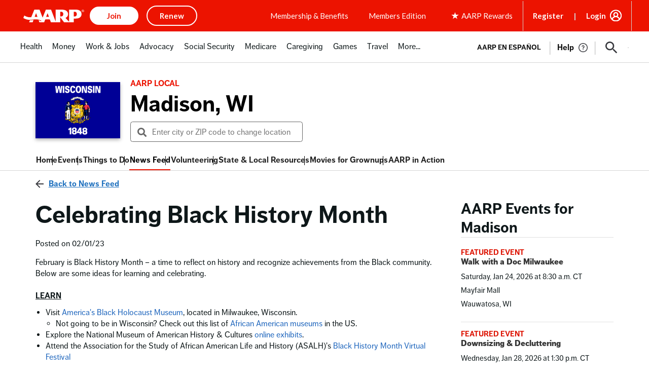

--- FILE ---
content_type: text/html; charset=utf-8
request_url: https://www.google.com/recaptcha/api2/aframe
body_size: 267
content:
<!DOCTYPE HTML><html><head><meta http-equiv="content-type" content="text/html; charset=UTF-8"></head><body><script nonce="-FZIdxN_IrsE4yLgqBsV2w">/** Anti-fraud and anti-abuse applications only. See google.com/recaptcha */ try{var clients={'sodar':'https://pagead2.googlesyndication.com/pagead/sodar?'};window.addEventListener("message",function(a){try{if(a.source===window.parent){var b=JSON.parse(a.data);var c=clients[b['id']];if(c){var d=document.createElement('img');d.src=c+b['params']+'&rc='+(localStorage.getItem("rc::a")?sessionStorage.getItem("rc::b"):"");window.document.body.appendChild(d);sessionStorage.setItem("rc::e",parseInt(sessionStorage.getItem("rc::e")||0)+1);localStorage.setItem("rc::h",'1768921666084');}}}catch(b){}});window.parent.postMessage("_grecaptcha_ready", "*");}catch(b){}</script></body></html>

--- FILE ---
content_type: text/css
request_url: https://aarp-states.brightspotcdn.com/resource/00000168-dd17-d487-a96e-df5fe3ee0000/styleguide/All.min.2cef3303b65f09149a6db29044f033cb.gz.css
body_size: 69345
content:
@import url('https://use.typekit.net/dvf7eqx.css');
/*! normalize.css v3.0.3 | MIT License | github.com/necolas/normalize.css */

/**
 * 1. Set default font family to sans-serif.
 * 2. Prevent iOS and IE text size adjust after device orientation change,
 *    without disabling user zoom.
 */

html {
  font-family: sans-serif; /* 1 */
  -ms-text-size-adjust: 100%; /* 2 */
  -webkit-text-size-adjust: 100%; /* 2 */
}

/**
 * Remove default margin.
 */

body {
  margin: 0;
}

/* HTML5 display definitions
   ========================================================================== */

/**
 * Correct `block` display not defined for any HTML5 element in IE 8/9.
 * Correct `block` display not defined for `details` or `summary` in IE 10/11
 * and Firefox.
 * Correct `block` display not defined for `main` in IE 11.
 */

article,
aside,
details,
figcaption,
figure,
footer,
header,
hgroup,
main,
menu,
nav,
section,
summary {
  display: block;
}

/**
 * 1. Correct `inline-block` display not defined in IE 8/9.
 * 2. Normalize vertical alignment of `progress` in Chrome, Firefox, and Opera.
 */

audio,
canvas,
progress,
video {
  display: inline-block; /* 1 */
  vertical-align: baseline; /* 2 */
}

/**
 * Prevent modern browsers from displaying `audio` without controls.
 * Remove excess height in iOS 5 devices.
 */

audio:not([controls]) {
  display: none;
  height: 0;
}

/**
 * Address `[hidden]` styling not present in IE 8/9/10.
 * Hide the `template` element in IE 8/9/10/11, Safari, and Firefox < 22.
 */

[hidden],
template {
  display: none;
}

/* Links
   ========================================================================== */

/**
 * Remove the gray background color from active links in IE 10.
 */

a {
  background-color: transparent;
}

/**
 * Improve readability of focused elements when they are also in an
 * active/hover state.
 */

a:active,
a:hover {
  outline: 0;
}

/* Text-level semantics
   ========================================================================== */

/**
 * Address styling not present in IE 8/9/10/11, Safari, and Chrome.
 */

abbr[title] {
  border-bottom: 1px dotted;
}

/**
 * Address style set to `bolder` in Firefox 4+, Safari, and Chrome.
 */

b,
strong {
  font-weight: bold;
}

/**
 * Address styling not present in Safari and Chrome.
 */

dfn {
  font-style: italic;
}

/**
 * Address variable `h1` font-size and margin within `section` and `article`
 * contexts in Firefox 4+, Safari, and Chrome.
 */

h1 {
  font-size: 2em;
  margin: 0.67em 0;
}

/**
 * Address styling not present in IE 8/9.
 */

mark {
  background: #ff0;
  color: #000;
}

/**
 * Address inconsistent and variable font size in all browsers.
 */

small {
  font-size: 80%;
}

/**
 * Prevent `sub` and `sup` affecting `line-height` in all browsers.
 */

sub,
sup {
  font-size: 75%;
  line-height: 0;
  position: relative;
  vertical-align: baseline;
}

sup {
  top: -0.5em;
}

sub {
  bottom: -0.25em;
}

/* Embedded content
   ========================================================================== */

/**
 * Remove border when inside `a` element in IE 8/9/10.
 */

img {
  border: 0;
}

/**
 * Correct overflow not hidden in IE 9/10/11.
 */

svg:not(:root) {
  overflow: hidden;
}

/* Grouping content
   ========================================================================== */

/**
 * Address margin not present in IE 8/9 and Safari.
 */

figure {
  margin: 1em 40px;
}

/**
 * Address differences between Firefox and other browsers.
 */

hr {
  box-sizing: content-box;
  height: 0;
}

/**
 * Contain overflow in all browsers.
 */

pre {
  overflow: auto;
}

/**
 * Address odd `em`-unit font size rendering in all browsers.
 */

code,
kbd,
pre,
samp {
  font-family: monospace, monospace;
  font-size: 1em;
}

/* Forms
   ========================================================================== */

/**
 * Known limitation: by default, Chrome and Safari on OS X allow very limited
 * styling of `select`, unless a `border` property is set.
 */

/**
 * 1. Correct color not being inherited.
 *    Known issue: affects color of disabled elements.
 * 2. Correct font properties not being inherited.
 * 3. Address margins set differently in Firefox 4+, Safari, and Chrome.
 */

button,
input,
optgroup,
select,
textarea {
  color: inherit; /* 1 */
  font: inherit; /* 2 */
  margin: 0; /* 3 */
}

/**
 * Address `overflow` set to `hidden` in IE 8/9/10/11.
 */

button {
  overflow: visible;
}

/**
 * Address inconsistent `text-transform` inheritance for `button` and `select`.
 * All other form control elements do not inherit `text-transform` values.
 * Correct `button` style inheritance in Firefox, IE 8/9/10/11, and Opera.
 * Correct `select` style inheritance in Firefox.
 */

button,
select {
  text-transform: none;
}

/**
 * 1. Avoid the WebKit bug in Android 4.0.* where (2) destroys native `audio`
 *    and `video` controls.
 * 2. Correct inability to style clickable `input` types in iOS.
 * 3. Improve usability and consistency of cursor style between image-type
 *    `input` and others.
 */

button,
html input[type="button"], /* 1 */
input[type="reset"],
input[type="submit"] {
  -webkit-appearance: button; /* 2 */
  cursor: pointer; /* 3 */
}

/**
 * Re-set default cursor for disabled elements.
 */

button[disabled],
html input[disabled] {
  cursor: default;
}

/**
 * Remove inner padding and border in Firefox 4+.
 */

button::-moz-focus-inner,
input::-moz-focus-inner {
  border: 0;
  padding: 0;
}

/**
 * Address Firefox 4+ setting `line-height` on `input` using `!important` in
 * the UA stylesheet.
 */

input {
  line-height: normal;
}

/**
 * It's recommended that you don't attempt to style these elements.
 * Firefox's implementation doesn't respect box-sizing, padding, or width.
 *
 * 1. Address box sizing set to `content-box` in IE 8/9/10.
 * 2. Remove excess padding in IE 8/9/10.
 */

input[type="checkbox"],
input[type="radio"] {
  box-sizing: border-box; /* 1 */
  padding: 0; /* 2 */
}

/**
 * Fix the cursor style for Chrome's increment/decrement buttons. For certain
 * `font-size` values of the `input`, it causes the cursor style of the
 * decrement button to change from `default` to `text`.
 */

input[type="number"]::-webkit-inner-spin-button,
input[type="number"]::-webkit-outer-spin-button {
  height: auto;
}

/**
 * 1. Address `appearance` set to `searchfield` in Safari and Chrome.
 * 2. Address `box-sizing` set to `border-box` in Safari and Chrome.
 */

input[type="search"] {
  -webkit-appearance: textfield; /* 1 */
  box-sizing: content-box; /* 2 */
}

/**
 * Remove inner padding and search cancel button in Safari and Chrome on OS X.
 * Safari (but not Chrome) clips the cancel button when the search input has
 * padding (and `textfield` appearance).
 */

input[type="search"]::-webkit-search-cancel-button,
input[type="search"]::-webkit-search-decoration {
  -webkit-appearance: none;
}

/**
 * Define consistent border, margin, and padding.
 */

fieldset {
  border: 1px solid #c0c0c0;
  margin: 0 2px;
  padding: 0.35em 0.625em 0.75em;
}

/**
 * 1. Correct `color` not being inherited in IE 8/9/10/11.
 * 2. Remove padding so people aren't caught out if they zero out fieldsets.
 */

legend {
  border: 0; /* 1 */
  padding: 0; /* 2 */
}

/**
 * Remove default vertical scrollbar in IE 8/9/10/11.
 */

textarea {
  overflow: auto;
}

/**
 * Don't inherit the `font-weight` (applied by a rule above).
 * NOTE: the default cannot safely be changed in Chrome and Safari on OS X.
 */

optgroup {
  font-weight: bold;
}

/* Tables
   ========================================================================== */

/**
 * Remove most spacing between table cells.
 */

table {
  border-collapse: collapse;
  border-spacing: 0;
}

td,
th {
  padding: 0;
}

@keyframes plyr-progress{to{background-position:25px 0}}@keyframes plyr-popup{0%{opacity:.5;transform:translateY(10px)}to{opacity:1;transform:translateY(0)}}@keyframes plyr-fade-in{from{opacity:0}to{opacity:1}}.plyr{-moz-osx-font-smoothing:grayscale;-webkit-font-smoothing:antialiased;direction:ltr;font-family:Avenir,"Avenir Next","Helvetica Neue","Segoe UI",Helvetica,Arial,sans-serif;font-variant-numeric:tabular-nums;font-weight:500;line-height:1.7;max-width:100%;min-width:200px;position:relative;text-shadow:none;transition:box-shadow .3s ease}.plyr audio,.plyr video{border-radius:inherit;height:auto;vertical-align:middle;width:100%}.plyr button{font:inherit;line-height:inherit;width:auto}.plyr:focus{outline:0}.plyr--full-ui{box-sizing:border-box}.plyr--full-ui *,.plyr--full-ui ::after,.plyr--full-ui ::before{box-sizing:inherit}.plyr--full-ui a,.plyr--full-ui button,.plyr--full-ui input,.plyr--full-ui label{-ms-touch-action:manipulation;touch-action:manipulation}.plyr__badge{background:#4f5b5f;border-radius:2px;color:#fff;font-size:9px;line-height:1;padding:3px 4px}.plyr--full-ui ::-webkit-media-text-track-container{display:none}.plyr__captions{animation:plyr-fade-in .3s ease;bottom:0;color:#fff;display:none;font-size:14px;left:0;padding:10px;position:absolute;text-align:center;transform:translateY(-40px);transition:transform .4s ease-in-out;width:100%}.plyr__captions .plyr__caption{background:rgba(0,0,0,.8);border-radius:2px;-webkit-box-decoration-break:clone;box-decoration-break:clone;line-height:185%;padding:.2em .5em;white-space:pre-wrap}.plyr__captions .plyr__caption div{display:inline}.plyr__captions span:empty{display:none}@media (min-width:480px){.plyr__captions{font-size:16px;padding:20px}}@media (min-width:768px){.plyr__captions{font-size:18px}}.plyr--captions-active .plyr__captions{display:block}.plyr--hide-controls .plyr__captions{transform:translateY(-15px)}.plyr__control{background:0 0;border:0;border-radius:3px;color:inherit;cursor:pointer;-ms-flex-negative:0;flex-shrink:0;overflow:visible;padding:7px;position:relative;transition:all .3s ease}.plyr__control svg{display:block;fill:currentColor;height:18px;pointer-events:none;width:18px}.plyr__control:focus{outline:0}.plyr__control.plyr__tab-focus{box-shadow:0 0 0 3px rgba(26,175,255,.35);outline:0}.plyr__control.plyr__control--pressed .icon--not-pressed,.plyr__control.plyr__control--pressed .label--not-pressed,.plyr__control:not(.plyr__control--pressed) .icon--pressed,.plyr__control:not(.plyr__control--pressed) .label--pressed{display:none}.plyr--audio .plyr__control.plyr__tab-focus,.plyr--audio .plyr__control:hover,.plyr--audio .plyr__control[aria-expanded=true]{background:#1aafff;color:#fff}.plyr__control--overlaid{background:rgba(26,175,255,.8);border:0;border-radius:100%;box-shadow:0 1px 1px rgba(0,0,0,.15);color:#fff;display:none;left:50%;padding:15px;position:absolute;top:50%;transform:translate(-50%,-50%);z-index:2}.plyr__control--overlaid svg{height:20px;left:2px;position:relative;width:20px}.plyr__control--overlaid:focus,.plyr__control--overlaid:hover{background:#1aafff}.plyr--playing .plyr__control--overlaid{opacity:0;visibility:hidden}.plyr--full-ui.plyr--video .plyr__control--overlaid{display:block}.plyr--full-ui ::-webkit-media-controls{display:none}.plyr__controls{-ms-flex-align:center;align-items:center;display:-ms-flexbox;display:flex;text-align:center}.plyr__controls .plyr__menu,.plyr__controls .plyr__progress,.plyr__controls .plyr__time,.plyr__controls>.plyr__control{margin-left:5px}.plyr__controls .plyr__menu:first-child,.plyr__controls .plyr__menu:first-child+[data-plyr=pause],.plyr__controls .plyr__progress:first-child,.plyr__controls .plyr__progress:first-child+[data-plyr=pause],.plyr__controls .plyr__time:first-child,.plyr__controls .plyr__time:first-child+[data-plyr=pause],.plyr__controls>.plyr__control:first-child,.plyr__controls>.plyr__control:first-child+[data-plyr=pause]{margin-left:0}.plyr__controls .plyr__volume{margin-left:5px}@media (min-width:480px){.plyr__controls .plyr__menu,.plyr__controls .plyr__progress,.plyr__controls .plyr__time,.plyr__controls>.plyr__control{margin-left:10px}.plyr__controls .plyr__menu+.plyr__control,.plyr__controls>.plyr__control+.plyr__control,.plyr__controls>.plyr__control+.plyr__menu{margin-left:5px}}.plyr--video .plyr__controls{background:linear-gradient(transparent,rgba(0,0,0,.7));border-bottom-left-radius:inherit;border-bottom-right-radius:inherit;bottom:0;color:#fff;left:0;padding:35px 10px 10px;position:absolute;right:0;transition:opacity .4s ease-in-out,transform .4s ease-in-out;z-index:2}.plyr--video .plyr__controls .plyr__control svg{filter:drop-shadow(0 1px 1px rgba(0, 0, 0, .15))}.plyr--video .plyr__controls .plyr__control.plyr__tab-focus,.plyr--video .plyr__controls .plyr__control:hover,.plyr--video .plyr__controls .plyr__control[aria-expanded=true]{background:#1aafff;color:#fff}.plyr--audio .plyr__controls{background:#fff;border-radius:inherit;color:#4f5b5f;padding:10px}.plyr--video.plyr--hide-controls .plyr__controls{opacity:0;pointer-events:none;transform:translateY(100%)}.plyr [data-plyr=airplay],.plyr [data-plyr=captions],.plyr [data-plyr=fullscreen],.plyr [data-plyr=pip]{display:none}.plyr--airplay-supported [data-plyr=airplay],.plyr--captions-enabled [data-plyr=captions],.plyr--fullscreen-enabled [data-plyr=fullscreen],.plyr--pip-supported [data-plyr=pip]{display:inline-block}.plyr__video-embed{height:0;padding-bottom:56.25%;position:relative}.plyr__video-embed iframe{border:0;height:100%;left:0;position:absolute;top:0;-webkit-user-select:none;-moz-user-select:none;-ms-user-select:none;user-select:none;width:100%}.plyr--full-ui .plyr__video-embed>.plyr__video-embed__container{padding-bottom:240%;position:relative;transform:translateY(-38.28125%)}.plyr__menu{display:-ms-flexbox;display:flex;position:relative}.plyr__menu .plyr__control svg{transition:transform .3s ease}.plyr__menu .plyr__control[aria-expanded=true] svg{transform:rotate(90deg)}.plyr__menu .plyr__control[aria-expanded=true] .plyr__tooltip{display:none}.plyr__menu__container{animation:plyr-popup .2s ease;background:rgba(255,255,255,.9);border-radius:4px;bottom:100%;box-shadow:0 1px 2px rgba(0,0,0,.15);color:#4f5b5f;font-size:16px;margin-bottom:10px;position:absolute;right:-3px;text-align:left;white-space:nowrap;z-index:3}.plyr__menu__container>div{overflow:hidden;transition:height .35s cubic-bezier(.4,0,.2,1),width .35s cubic-bezier(.4,0,.2,1)}.plyr__menu__container::after{border:4px solid transparent;border-top-color:rgba(255,255,255,.9);content:'';height:0;position:absolute;right:15px;top:100%;width:0}.plyr__menu__container ul{list-style:none;margin:0;overflow:hidden;padding:7px}.plyr__menu__container ul li{margin-top:2px}.plyr__menu__container ul li:first-child{margin-top:0}.plyr__menu__container .plyr__control{-ms-flex-align:center;align-items:center;color:#4f5b5f;display:-ms-flexbox;display:flex;font-size:14px;padding:4px 14px;-webkit-user-select:none;-moz-user-select:none;-ms-user-select:none;user-select:none;width:100%}.plyr__menu__container .plyr__control::after{border:4px solid transparent;content:'';position:absolute;top:50%;transform:translateY(-50%)}.plyr__menu__container .plyr__control--forward{padding-right:28px}.plyr__menu__container .plyr__control--forward::after{border-left-color:rgba(79,91,95,.8);right:5px}.plyr__menu__container .plyr__control--forward.plyr__tab-focus::after,.plyr__menu__container .plyr__control--forward:hover::after{border-left-color:currentColor}.plyr__menu__container .plyr__control--back{font-weight:500;margin:7px;margin-bottom:3px;padding-left:28px;position:relative;width:calc(100% - 14px)}.plyr__menu__container .plyr__control--back::after{border-right-color:rgba(79,91,95,.8);left:7px}.plyr__menu__container .plyr__control--back::before{background:#b7c5cd;box-shadow:0 1px 0 #fff;content:'';height:1px;left:0;margin-top:4px;overflow:hidden;position:absolute;right:0;top:100%}.plyr__menu__container .plyr__control--back.plyr__tab-focus::after,.plyr__menu__container .plyr__control--back:hover::after{border-right-color:currentColor}.plyr__menu__container label.plyr__control{padding-left:7px}.plyr__menu__container label.plyr__control input[type=radio]+span{background:rgba(0,0,0,.1);border-radius:100%;display:block;-ms-flex-negative:0;flex-shrink:0;height:16px;margin-right:10px;position:relative;transition:all .3s ease;width:16px}.plyr__menu__container label.plyr__control input[type=radio]+span::after{background:#fff;border-radius:100%;content:'';height:6px;left:5px;opacity:0;position:absolute;top:5px;transform:scale(0);transition:transform .3s ease,opacity .3s ease;width:6px}.plyr__menu__container label.plyr__control input[type=radio]:checked+span{background:#1aafff}.plyr__menu__container label.plyr__control input[type=radio]:checked+span::after{opacity:1;transform:scale(1)}.plyr__menu__container label.plyr__control input[type=radio]:focus+span{box-shadow:0 0 0 3px rgba(26,175,255,.35);outline:0}.plyr__menu__container label.plyr__control.plyr__tab-focus input[type=radio]+span,.plyr__menu__container label.plyr__control:hover input[type=radio]+span{background:rgba(0,0,0,.1)}.plyr__menu__container .plyr__menu__value{-ms-flex-align:center;align-items:center;display:-ms-flexbox;display:flex;margin-left:auto;margin-right:-7px;overflow:hidden;padding-left:25px;pointer-events:none}.plyr--full-ui input[type=range]{-webkit-appearance:none;background:0 0;border:0;border-radius:28px;color:#1aafff;display:block;height:20px;margin:0;padding:0;transition:box-shadow .3s ease;width:100%}.plyr--full-ui input[type=range]::-webkit-slider-runnable-track{background:0 0;border:0;border-radius:3px;height:6px;transition:all .3s ease;-webkit-user-select:none;user-select:none;background-image:linear-gradient(to right,currentColor var(--value,0),transparent var(--value,0))}.plyr--full-ui input[type=range]::-webkit-slider-thumb{background:#fff;border:0;border-radius:100%;box-shadow:0 1px 1px rgba(0,0,0,.15),0 0 0 1px rgba(47,52,61,.2);box-sizing:border-box;height:14px;position:relative;transition:all .2s ease;width:14px;-webkit-appearance:none;margin-top:-4px}.plyr--full-ui input[type=range]::-moz-range-track{background:0 0;border:0;border-radius:3px;height:6px;transition:all .3s ease;-moz-user-select:none;user-select:none}.plyr--full-ui input[type=range]::-moz-range-thumb{background:#fff;border:0;border-radius:100%;box-shadow:0 1px 1px rgba(0,0,0,.15),0 0 0 1px rgba(47,52,61,.2);box-sizing:border-box;height:14px;position:relative;transition:all .2s ease;width:14px}.plyr--full-ui input[type=range]::-moz-range-progress{background:currentColor;border-radius:3px;height:6px}.plyr--full-ui input[type=range]::-ms-track{background:0 0;border:0;border-radius:3px;height:6px;transition:all .3s ease;-ms-user-select:none;user-select:none;color:transparent}.plyr--full-ui input[type=range]::-ms-fill-upper{background:0 0;border:0;border-radius:3px;height:6px;transition:all .3s ease;-ms-user-select:none;user-select:none}.plyr--full-ui input[type=range]::-ms-fill-lower{background:0 0;border:0;border-radius:3px;height:6px;transition:all .3s ease;-ms-user-select:none;user-select:none;background:currentColor}.plyr--full-ui input[type=range]::-ms-thumb{background:#fff;border:0;border-radius:100%;box-shadow:0 1px 1px rgba(0,0,0,.15),0 0 0 1px rgba(47,52,61,.2);box-sizing:border-box;height:14px;position:relative;transition:all .2s ease;width:14px;margin-top:0}.plyr--full-ui input[type=range]::-ms-tooltip{display:none}.plyr--full-ui input[type=range]:focus{outline:0}.plyr--full-ui input[type=range]::-moz-focus-outer{border:0}.plyr--full-ui input[type=range].plyr__tab-focus::-webkit-slider-runnable-track{box-shadow:0 0 0 3px rgba(26,175,255,.35);outline:0}.plyr--full-ui input[type=range].plyr__tab-focus::-moz-range-track{box-shadow:0 0 0 3px rgba(26,175,255,.35);outline:0}.plyr--full-ui input[type=range].plyr__tab-focus::-ms-track{box-shadow:0 0 0 3px rgba(26,175,255,.35);outline:0}.plyr--full-ui.plyr--video input[type=range]::-webkit-slider-runnable-track{background-color:rgba(255,255,255,.25)}.plyr--full-ui.plyr--video input[type=range]::-moz-range-track{background-color:rgba(255,255,255,.25)}.plyr--full-ui.plyr--video input[type=range]::-ms-track{background-color:rgba(255,255,255,.25)}.plyr--full-ui.plyr--video input[type=range]:active::-webkit-slider-thumb{box-shadow:0 1px 1px rgba(0,0,0,.15),0 0 0 1px rgba(47,52,61,.2),0 0 0 3px rgba(255,255,255,.5)}.plyr--full-ui.plyr--video input[type=range]:active::-moz-range-thumb{box-shadow:0 1px 1px rgba(0,0,0,.15),0 0 0 1px rgba(47,52,61,.2),0 0 0 3px rgba(255,255,255,.5)}.plyr--full-ui.plyr--video input[type=range]:active::-ms-thumb{box-shadow:0 1px 1px rgba(0,0,0,.15),0 0 0 1px rgba(47,52,61,.2),0 0 0 3px rgba(255,255,255,.5)}.plyr--full-ui.plyr--audio input[type=range]::-webkit-slider-runnable-track{background-color:rgba(183,197,205,.66)}.plyr--full-ui.plyr--audio input[type=range]::-moz-range-track{background-color:rgba(183,197,205,.66)}.plyr--full-ui.plyr--audio input[type=range]::-ms-track{background-color:rgba(183,197,205,.66)}.plyr--full-ui.plyr--audio input[type=range]:active::-webkit-slider-thumb{box-shadow:0 1px 1px rgba(0,0,0,.15),0 0 0 1px rgba(47,52,61,.2),0 0 0 3px rgba(0,0,0,.1)}.plyr--full-ui.plyr--audio input[type=range]:active::-moz-range-thumb{box-shadow:0 1px 1px rgba(0,0,0,.15),0 0 0 1px rgba(47,52,61,.2),0 0 0 3px rgba(0,0,0,.1)}.plyr--full-ui.plyr--audio input[type=range]:active::-ms-thumb{box-shadow:0 1px 1px rgba(0,0,0,.15),0 0 0 1px rgba(47,52,61,.2),0 0 0 3px rgba(0,0,0,.1)}.plyr__poster{background-color:#000;background-position:50% 50%;background-repeat:no-repeat;background-size:contain;height:100%;left:0;opacity:0;position:absolute;top:0;transition:opacity .3s ease;width:100%;z-index:1}.plyr--stopped.plyr__poster-enabled .plyr__poster{opacity:1;pointer-events:none}.plyr__time{font-size:14px}.plyr__time+.plyr__time::before{content:'\2044';margin-right:10px}@media (max-width:767px){.plyr__time+.plyr__time{display:none}}.plyr--video .plyr__time{text-shadow:0 1px 1px rgba(0,0,0,.15)}.plyr__tooltip{background:rgba(255,255,255,.9);border-radius:3px;bottom:100%;box-shadow:0 1px 2px rgba(0,0,0,.15);color:#4f5b5f;font-size:14px;font-weight:500;line-height:1.3;margin-bottom:10px;opacity:0;padding:5px 7.5px;pointer-events:none;position:absolute;transform:translate(-50%,10px) scale(.8);transform-origin:50% 100%;transition:transform .2s .1s ease,opacity .2s .1s ease;white-space:nowrap;z-index:2}.plyr__tooltip::before{border-left:4px solid transparent;border-right:4px solid transparent;border-top:4px solid rgba(255,255,255,.9);bottom:-4px;content:'';height:0;left:50%;position:absolute;transform:translateX(-50%);width:0;z-index:2}.plyr .plyr__control.plyr__tab-focus .plyr__tooltip,.plyr .plyr__control:hover .plyr__tooltip,.plyr__tooltip--visible{opacity:1;transform:translate(-50%,0) scale(1)}.plyr .plyr__control:hover .plyr__tooltip{z-index:3}.plyr__controls>.plyr__control:first-child .plyr__tooltip,.plyr__controls>.plyr__control:first-child+.plyr__control .plyr__tooltip{left:0;transform:translate(0,10px) scale(.8);transform-origin:0 100%}.plyr__controls>.plyr__control:first-child .plyr__tooltip::before,.plyr__controls>.plyr__control:first-child+.plyr__control .plyr__tooltip::before{left:16px}.plyr__controls>.plyr__control:last-child .plyr__tooltip{right:0;transform:translate(0,10px) scale(.8);transform-origin:100% 100%}.plyr__controls>.plyr__control:last-child .plyr__tooltip::before{left:auto;right:16px;transform:translateX(50%)}.plyr__controls>.plyr__control:first-child .plyr__tooltip--visible,.plyr__controls>.plyr__control:first-child+.plyr__control .plyr__tooltip--visible,.plyr__controls>.plyr__control:first-child+.plyr__control.plyr__tab-focus .plyr__tooltip,.plyr__controls>.plyr__control:first-child+.plyr__control:hover .plyr__tooltip,.plyr__controls>.plyr__control:first-child.plyr__tab-focus .plyr__tooltip,.plyr__controls>.plyr__control:first-child:hover .plyr__tooltip,.plyr__controls>.plyr__control:last-child .plyr__tooltip--visible,.plyr__controls>.plyr__control:last-child.plyr__tab-focus .plyr__tooltip,.plyr__controls>.plyr__control:last-child:hover .plyr__tooltip{transform:translate(0,0) scale(1)}.plyr--video{overflow:hidden}.plyr--video.plyr--menu-open{overflow:visible}.plyr__video-wrapper{background:#000;border-radius:inherit;overflow:hidden;position:relative;z-index:0}.plyr__progress{display:-ms-flexbox;display:flex;-ms-flex:1;flex:1;left:7px;margin-right:14px;position:relative}.plyr__progress input[type=range],.plyr__progress__buffer{margin-left:-7px;margin-right:-7px;width:calc(100% + 14px)}.plyr__progress input[type=range]{position:relative;z-index:2}.plyr__progress .plyr__tooltip{font-size:14px;left:0}.plyr__progress__buffer{-webkit-appearance:none;background:0 0;border:0;border-radius:100px;height:6px;left:0;margin-top:-3px;padding:0;position:absolute;top:50%}.plyr__progress__buffer::-webkit-progress-bar{background:0 0;transition:width .2s ease}.plyr__progress__buffer::-webkit-progress-value{background:currentColor;border-radius:100px;min-width:6px}.plyr__progress__buffer::-moz-progress-bar{background:currentColor;border-radius:100px;min-width:6px;transition:width .2s ease}.plyr__progress__buffer::-ms-fill{border-radius:100px;transition:width .2s ease}.plyr--video .plyr__progress__buffer{box-shadow:0 1px 1px rgba(0,0,0,.15);color:rgba(255,255,255,.25)}.plyr--audio .plyr__progress__buffer{color:rgba(183,197,205,.66)}.plyr--loading .plyr__progress__buffer{animation:plyr-progress 1s linear infinite;background-image:linear-gradient(-45deg,rgba(47,52,61,.6) 25%,transparent 25%,transparent 50%,rgba(47,52,61,.6) 50%,rgba(47,52,61,.6) 75%,transparent 75%,transparent);background-repeat:repeat-x;background-size:25px 25px;color:transparent}.plyr--video.plyr--loading .plyr__progress__buffer{background-color:rgba(255,255,255,.25)}.plyr--audio.plyr--loading .plyr__progress__buffer{background-color:rgba(183,197,205,.66)}.plyr__volume{-ms-flex:1;flex:1;position:relative}.plyr__volume input[type=range]{position:relative;z-index:2}@media (min-width:480px){.plyr__volume{max-width:50px}}@media (min-width:768px){.plyr__volume{max-width:80px}}.plyr--is-ios .plyr__volume{display:none!important}.plyr--is-ios.plyr--vimeo [data-plyr=mute]{display:none!important}.plyr:-webkit-full-screen{background:#000;border-radius:0!important;height:100%;margin:0;width:100%}.plyr:-moz-full-screen{background:#000;border-radius:0!important;height:100%;margin:0;width:100%}.plyr:-ms-fullscreen{background:#000;border-radius:0!important;height:100%;margin:0;width:100%}.plyr:fullscreen{background:#000;border-radius:0!important;height:100%;margin:0;width:100%}.plyr:-webkit-full-screen video{height:100%}.plyr:-moz-full-screen video{height:100%}.plyr:-ms-fullscreen video{height:100%}.plyr:fullscreen video{height:100%}.plyr:-webkit-full-screen .plyr__video-wrapper{height:100%;width:100%}.plyr:-moz-full-screen .plyr__video-wrapper{height:100%;width:100%}.plyr:-ms-fullscreen .plyr__video-wrapper{height:100%;width:100%}.plyr:fullscreen .plyr__video-wrapper{height:100%;width:100%}.plyr:-webkit-full-screen .plyr__video-embed{overflow:visible}.plyr:-moz-full-screen .plyr__video-embed{overflow:visible}.plyr:-ms-fullscreen .plyr__video-embed{overflow:visible}.plyr:fullscreen .plyr__video-embed{overflow:visible}.plyr:-webkit-full-screen.plyr--vimeo .plyr__video-wrapper{height:0;top:50%;transform:translateY(-50%)}.plyr:-moz-full-screen.plyr--vimeo .plyr__video-wrapper{height:0;top:50%;transform:translateY(-50%)}.plyr:-ms-fullscreen.plyr--vimeo .plyr__video-wrapper{height:0;top:50%;transform:translateY(-50%)}.plyr:fullscreen.plyr--vimeo .plyr__video-wrapper{height:0;top:50%;transform:translateY(-50%)}.plyr:-webkit-full-screen .plyr__control .icon--exit-fullscreen{display:block}.plyr:-moz-full-screen .plyr__control .icon--exit-fullscreen{display:block}.plyr:-ms-fullscreen .plyr__control .icon--exit-fullscreen{display:block}.plyr:fullscreen .plyr__control .icon--exit-fullscreen{display:block}.plyr:-webkit-full-screen .plyr__control .icon--exit-fullscreen+svg{display:none}.plyr:-moz-full-screen .plyr__control .icon--exit-fullscreen+svg{display:none}.plyr:-ms-fullscreen .plyr__control .icon--exit-fullscreen+svg{display:none}.plyr:fullscreen .plyr__control .icon--exit-fullscreen+svg{display:none}.plyr:-webkit-full-screen.plyr--hide-controls{cursor:none}.plyr:-moz-full-screen.plyr--hide-controls{cursor:none}.plyr:-ms-fullscreen.plyr--hide-controls{cursor:none}.plyr:fullscreen.plyr--hide-controls{cursor:none}@media (min-width:1024px){.plyr:-webkit-full-screen .plyr__captions{font-size:21px}.plyr:-moz-full-screen .plyr__captions{font-size:21px}.plyr:-ms-fullscreen .plyr__captions{font-size:21px}.plyr:fullscreen .plyr__captions{font-size:21px}}.plyr:-webkit-full-screen{background:#000;border-radius:0!important;height:100%;margin:0;width:100%}.plyr:-webkit-full-screen video{height:100%}.plyr:-webkit-full-screen .plyr__video-wrapper{height:100%;width:100%}.plyr:-webkit-full-screen .plyr__video-embed{overflow:visible}.plyr:-webkit-full-screen.plyr--vimeo .plyr__video-wrapper{height:0;top:50%;transform:translateY(-50%)}.plyr:-webkit-full-screen .plyr__control .icon--exit-fullscreen{display:block}.plyr:-webkit-full-screen .plyr__control .icon--exit-fullscreen+svg{display:none}.plyr:-webkit-full-screen.plyr--hide-controls{cursor:none}@media (min-width:1024px){.plyr:-webkit-full-screen .plyr__captions{font-size:21px}}.plyr:-moz-full-screen{background:#000;border-radius:0!important;height:100%;margin:0;width:100%}.plyr:-moz-full-screen video{height:100%}.plyr:-moz-full-screen .plyr__video-wrapper{height:100%;width:100%}.plyr:-moz-full-screen .plyr__video-embed{overflow:visible}.plyr:-moz-full-screen.plyr--vimeo .plyr__video-wrapper{height:0;top:50%;transform:translateY(-50%)}.plyr:-moz-full-screen .plyr__control .icon--exit-fullscreen{display:block}.plyr:-moz-full-screen .plyr__control .icon--exit-fullscreen+svg{display:none}.plyr:-moz-full-screen.plyr--hide-controls{cursor:none}@media (min-width:1024px){.plyr:-moz-full-screen .plyr__captions{font-size:21px}}.plyr:-ms-fullscreen{background:#000;border-radius:0!important;height:100%;margin:0;width:100%}.plyr:-ms-fullscreen video{height:100%}.plyr:-ms-fullscreen .plyr__video-wrapper{height:100%;width:100%}.plyr:-ms-fullscreen .plyr__video-embed{overflow:visible}.plyr:-ms-fullscreen.plyr--vimeo .plyr__video-wrapper{height:0;top:50%;transform:translateY(-50%)}.plyr:-ms-fullscreen .plyr__control .icon--exit-fullscreen{display:block}.plyr:-ms-fullscreen .plyr__control .icon--exit-fullscreen+svg{display:none}.plyr:-ms-fullscreen.plyr--hide-controls{cursor:none}@media (min-width:1024px){.plyr:-ms-fullscreen .plyr__captions{font-size:21px}}.plyr--fullscreen-fallback{background:#000;border-radius:0!important;height:100%;margin:0;width:100%;bottom:0;left:0;position:fixed;right:0;top:0;z-index:10000000}.plyr--fullscreen-fallback video{height:100%}.plyr--fullscreen-fallback .plyr__video-wrapper{height:100%;width:100%}.plyr--fullscreen-fallback .plyr__video-embed{overflow:visible}.plyr--fullscreen-fallback.plyr--vimeo .plyr__video-wrapper{height:0;top:50%;transform:translateY(-50%)}.plyr--fullscreen-fallback .plyr__control .icon--exit-fullscreen{display:block}.plyr--fullscreen-fallback .plyr__control .icon--exit-fullscreen+svg{display:none}.plyr--fullscreen-fallback.plyr--hide-controls{cursor:none}@media (min-width:1024px){.plyr--fullscreen-fallback .plyr__captions{font-size:21px}}.plyr__ads{border-radius:inherit;bottom:0;cursor:pointer;left:0;overflow:hidden;position:absolute;right:0;top:0;z-index:-1}.plyr__ads>div,.plyr__ads>div iframe{height:100%;position:absolute;width:100%}.plyr__ads::after{background:rgba(47,52,61,.8);border-radius:2px;bottom:10px;color:#fff;content:attr(data-badge-text);font-size:11px;padding:2px 6px;pointer-events:none;position:absolute;right:10px;z-index:3}.plyr__ads::after:empty{display:none}.plyr__cues{background:currentColor;display:block;height:6px;left:0;margin:-3px 0 0;opacity:.8;position:absolute;top:50%;width:3px;z-index:3}.plyr--no-transition{transition:none!important}.plyr__sr-only{clip:rect(1px,1px,1px,1px);overflow:hidden;border:0!important;height:1px!important;padding:0!important;position:absolute!important;width:1px!important}

.Button {
  border-radius: 4px;
  display: -ms-inline-flexbox;
  display: inline-flex;
  font-size: 14px;
  font-weight: 700;
  line-height: 12px;
  padding: 20px;
  text-align: center;
  text-decoration: none;
  text-transform: uppercase;
  transition: all 250ms cubic-bezier(0.4, 0, 0.2, 1);
}
.Button:hover {
  transform: scale(1.05);
}
.Button--primary {
  border-radius: 4px;
  display: -ms-inline-flexbox;
  display: inline-flex;
  font-size: 14px;
  font-weight: 700;
  line-height: 12px;
  padding: 20px;
  text-align: center;
  text-decoration: none;
  text-transform: uppercase;
  transition: all 250ms cubic-bezier(0.4, 0, 0.2, 1);
  color: #fff;
  border: 0 solid var(--primaryColor);
  background-color: var(--primaryColor);
}
.Button--primary:hover {
  transform: scale(1.05);
}
.Flip {
  z-index: 1;
  perspective: 1000px;
  transform-style: preserve-3d;
}
.Flip .flipper {
  width: 100%;
  height: 100%;
  transition: 0.5s;
  transform-style: preserve-3d;
  position: relative;
}
.Flip:hover .Flip-back,
.flip .Flip-back {
  transform: rotateY(0deg);
}
.Flip:hover .Flip-front,
.flip .Flip-front {
  transform: rotateY(180deg);
}
.Flip-back,
.Flip-front {
  -webkit-backface-visibility: hidden;
          backface-visibility: hidden;
  display: block;
  position: absolute;
  width: 100%;
  height: 100%;
  top: 0px;
  left: 0px;
  transition: 0.5s;
  transform-style: preserve-3d;
}
.Flip-back {
  transform: rotateY(-180deg);
}
.Flip-front {
  z-index: 2;
  transform: rotateY(0deg);
}
.sr-only {
  position: absolute;
  width: 1px;
  height: 1px;
  padding: 0;
  margin: -1px;
  overflow: hidden;
  clip: rect(0, 0, 0, 0);
  border: 0;
}
.hover-state {
  text-decoration: none;
  color: var(--primaryTextColor);
}
.active-state {
  font-weight: bold;
}
/** IE and Edge do not fully support the W3C CSS grid specfication (e.g. it does not
  * support gutters or auto-placement). This is a fallback to creating columns
  * with floats. It generates the width of the columns based on the css var
  * gridGutters, which can be set at the CMS theme level. It then zeroes out
  * these style rules for the browsers that do support grid.
  *
  * This mixin should be removed once MS browsers are fully supporting CSS grid.
  *
  * @param {number} @numberOfColumns Specifies the number of columns this mixin
  *  will generate
  */
/**
 * This provides 1 spot to perform basic calculations for creating
 * grids using the css variables from the theme variables. It also
 * provides the ability to rotate the module vertically based on a
 * passed in breakpoint.
 *
 * You must ensure the grid columns/rows are marked with the attribute
 * `data-grid-item`. Also make sure that your grid column and row gaps
 * are based off of the `var(--gridGutters)` css variable as this is
 * set at the theme level. All numbers should be a derivative off of the
 * base number set up in the original mocks. For example, if the
 * base gutter is 20px and the grid you are creating deviates to 40px,
 * then you will want to provide a calculation of 20px * 2 as seen below.
 * (~'calc(var(--gridGutters) * 2)'
 * Substituting the css var for the base gutter size ensure that it will
 * scale appropriately if the gutters are changed by the theme. They will
 * change in proportion to the design's original vision.
 *
 * @param gridColumnTemplate The definition of the columns for the grid
 * @param gridRowTemplate The definition of the columns for the grid
 * @param gridRowGap The gutter spacing for rows
 * @param gridColumnGap The gutter spacing for the columns
 * @param responsiveRotate True if the grid should rotate on a break point
 * @param breakPointToRotate The breakpoint at which the grid should rotate
 * @param isLastFlex Whether the last column should be flex based, which is
 *        common in many of our modules
 * @example
 * A 3 column grid with equal spacing and 20px gutters that rotates at tablet
 * breakpoint would look something like below. We will use the css gridGutters
 * css var because this is controlled by that theme variable and the default is
 * 20px.
 *
 * [data-grid] {
 *   .Grid (@gridColumnTemplate: 1fr 1fr 1fr,
 *      @gridColumnGap: var(--gridGutters),
 *      @breakPointToRotate: @mq-viewport-lg,
 *      @isLastFlex: false)
 *   }
 */
/**
 * This provides 1 spot to ensure font sizing and line heights
 * are set up in away that allows for theme variables to modify the base font
 * size as well as set relative line heights so that the line heights change
 * accordingly with font size changes. It also does the calculation from pixel
 * to REM to ensure the fonts can scale.
 *
 * @param {number} fontSize The pixel font size from the mock (without the px suffix)
 * @param {number} contentWidth The cotent width in pixels for the area this font size
                   covers (without the px suffix)
 *
 * Note: If you don't need to set the font-size (perhaps it was set somewhere else)
 * then you can use the `getLineHeight` method below instead to get the correct line
 * height for that particular content area.
 *
 * @example:
 * The mock for the article desktop width has the font size at 16px and the content width
 * at 800px. The ideal line height would then be 27px, which translates to 1.69.
 * &-body {
 *  .getTypography (16, 800);
 * }
 * compiles to:
 * .Article-body {
 *  font-size: 1rem;
 *  line-height: 1.69
 * }
 */
/**
 * In order for the font-sizes to change, the line heights must also change
 * accordingly or else the text will look bad and the line heights should be
 * relative (unit-less) and not unit-based. The most appropriate line height
 * is based off the golden ratio using a formula that includes the content
 * width and the font-size. This also follows the specs of the mocks.
 *
 * @param fontSize The font size from the mock
 * @param contentWidth The content width from the mock
 */
.Breadcrumbs {
  list-style: none;
  padding: 0;
  font-size: 13px;
}
.Breadcrumbs-item {
  padding: 0 0.7em 0 0;
}
.Breadcrumbs-item:not(:first-child):before {
  content: '\BB';
  padding: 0 0.7em 0 0;
  color: #8b8884;
}
.Breadcrumbs-item .Link {
  color: #004b6d;
}
.Breadcrumbs-item a.Link {
  color: var(--linkTextColor);
}
.PreviewPage-body {
  background: #ffffff;
}
.PreviewPage-body .ListSmall,
.PreviewPage-body .ListHorizontalRule,
.PreviewPage-body .ListMedium,
.PreviewPage-body .ListLarge {
  max-width: 400px;
}
.PreviewPage-body .ListBulleted,
.PreviewPage-body .ListLarge,
.PreviewPage-body .ListMedium {
  max-width: 400px;
}
.PreviewPage-main .PromoImageOnTop,
.PreviewPage-main .PromoCategoryTitle,
.PreviewPage-main .PromoImageOnTop-2x1,
.PreviewPage-main .PromoImageOnTop-large,
.PreviewPage-main .PromoPaginatedCarousel {
  margin: 0px auto;
  box-shadow: 0 10px 20px 0 rgba(0, 0, 0, 0.1);
  max-width: 400px;
}
.PreviewPage-main .PromoImageOnTop-large {
  max-width: 800px;
  width: 100%;
}
.PreviewPage-main .PromoImageOnTop-circular {
  margin: 30px;
  width: 210px;
}
.PreviewPage-main .PromoImageFlip,
.PreviewPage-main .PromoImageFlip-small,
.PreviewPage-main .PrincipleCard,
.PreviewPage-main .PromoImageFlip-small {
  width: 87.5%;
}
@media only screen and (min-width: 768px) {
  .PreviewPage-main .PromoImageFlip,
  .PreviewPage-main .PromoImageFlip-small,
  .PreviewPage-main .PrincipleCard,
  .PreviewPage-main .PromoImageFlip-small {
    width: 29.9%;
  }
}
@media only screen and (min-width: 1024px) {
  .PreviewPage-main .PromoImageFlip,
  .PreviewPage-main .PromoImageFlip-small,
  .PreviewPage-main .PrincipleCard,
  .PreviewPage-main .PromoImageFlip-small {
    width: 29.3%;
  }
}
@media only screen and (min-width: 1440px) {
  .PreviewPage-main .PromoImageFlip,
  .PreviewPage-main .PromoImageFlip-small,
  .PreviewPage-main .PrincipleCard,
  .PreviewPage-main .PromoImageFlip-small {
    width: 27.78%;
  }
}
.PreviewPage-main .Carousel {
  width: 800px;
}
.PreviewPage-main .PromoContent,
.PreviewPage-main .PromoSpotlight {
  max-width: 840px;
}
.PreviewPage-main .PrincipleCard,
.PreviewPage-main .PromoImage,
.PreviewPage-main .PromoNews,
.PreviewPage-main .PromoStory,
.PreviewPage-main .VideoPromo,
.PreviewPage-main .QuoteCard,
.PreviewPage-main .FormStayInTouch {
  max-width: 400px;
}
@keyframes PopToast {
  0% {
    opacity: 0;
  }
  50% {
    opacity: 1;
  }
  100% {
    transform: translateX(0px);
  }
}
:root {
  --header-1: 32px;
  --header-2: 26px;
  --header-3: 18px;
  --header-4: 17px;
  --header-5: 15px;
  --header-6: 12px;
}
@media only screen and (min-width: 1024px) {
  :root {
    --header-1: 48px;
    --header-2: 36px;
    --header-3: 20px;
    --header-4: 18px;
    --header-5: 16px;
    --header-6: 16px;
  }
}
.DangyProExtlight {
  font-family: ff-dagny-web-pro, sans-serif;
  font-weight: 200;
  font-style: normal;
}
.DagnyProBold {
  font-family: ff-dagny-web-pro, sans-serif;
  font-weight: 700;
  font-style: normal;
}
.DagnyProRegular {
  font-family: ff-dagny-web-pro, sans-serif;
  font-weight: 400;
  font-style: normal;
}
.DagnyProBlack {
  font-family: ff-dagny-web-pro, sans-serif;
  font-weight: 900;
  font-style: normal;
}
body {
  font-family: ff-dagny-web-pro, sans-serif;
  font-weight: 400;
  font-style: normal;
}
.SocialPromoTitle {
  font-size: 16px;
  line-height: 1.56;
  font-weight: bold;
}
.SocialPromoDescription {
  font-family: ff-dagny-web-pro, sans-serif;
  font-weight: 400;
  font-style: normal;
  font-size: 16px;
  line-height: 1.38;
}
.FlagPromoTitle {
  font-family: ff-dagny-web-pro, sans-serif;
  font-weight: 700;
  font-style: normal;
  font-size: 18px;
  line-height: 1.15;
}
@media only screen and (min-width: 768px) {
  .FlagPromoTitle {
    font-size: 26px;
  }
}
.InputLabel {
  font-family: ff-dagny-web-pro, sans-serif;
  font-weight: 700;
  font-style: normal;
  font-size: 16px;
  line-height: 1.5;
}
.SelectInput {
  font-family: ff-dagny-web-pro, sans-serif;
  font-weight: 400;
  font-style: normal;
  font-size: 15px;
}
.TagsLabel {
  font-family: ff-dagny-web-pro, sans-serif;
  font-weight: 700;
  font-style: normal;
  font-size: 12px;
  text-transform: uppercase;
  color: #202020;
}
.Breadcrumbs {
  font-family: ff-dagny-web-pro, sans-serif;
  font-weight: 700;
  font-style: normal;
}
.AuthorPageName {
  font-weight: 700;
  color: var(--primaryTextColor);
  font-size: 30px;
  line-height: 1.25;
  font-family: ff-dagny-web-pro, sans-serif;
  font-weight: 900;
  font-style: normal;
  color: #0d1719;
}
@media only screen and (min-width: 768px) {
  .AuthorPageName {
    font-size: 42px;
  }
}
@media only screen and (min-width: 1024px) {
  .AuthorPageName {
    font-size: 48px;
  }
}
.AuthorPageJobTitle {
  font-family: ff-dagny-web-pro, sans-serif;
  font-weight: 700;
  font-style: normal;
  font-size: 26px;
  color: #0d1719;
}
.PromoIconOnTopTitle {
  font-family: ff-dagny-web-pro, sans-serif;
  font-weight: 700;
  font-style: normal;
  font-size: 26px;
  line-height: 1.15;
}
.PromoIconOnTopDescription {
  font-family: ff-dagny-web-pro, sans-serif;
  font-weight: 400;
  font-style: normal;
  font-size: 16px;
  line-height: 1.38;
  letter-spacing: normal;
}
.PromoIconOnTopListTitle {
  font-family: ff-dagny-web-pro, sans-serif;
  font-weight: 700;
  font-style: normal;
  font-size: 36px;
  line-height: 1.25;
}
.LargeLeadPromoTitle {
  font-family: ff-dagny-web-pro, sans-serif;
  font-weight: 700;
  font-style: normal;
  font-size: 26px;
  line-height: 1.15;
}
.LargeLeadHeroTitle {
  font-family: ff-dagny-web-pro, sans-serif;
  font-weight: 700;
  font-style: normal;
  font-size: 26px;
  line-height: 1.15;
  font-size: 36px;
  line-height: 1.11;
}
.LargeLeadPromoDate {
  font-family: ff-dagny-web-pro, sans-serif;
  font-weight: 400;
  font-style: normal;
  font-size: 14px;
  line-height: 0.86;
}
.LargeLeadPromoDescription {
  font-family: ff-dagny-web-pro, sans-serif;
  font-weight: 400;
  font-style: normal;
  font-size: 16px;
  line-height: 1.38;
}
.ModuleHeading {
  font-family: ff-dagny-web-pro, sans-serif;
  font-weight: 700;
  font-style: normal;
  font-size: 22px;
  line-height: 1.25;
}
.burger-menu {
  width: 20px;
  height: 12px;
  stroke: var(--headerTextColor);
  pointer-events: none;
}
.close-x {
  width: 20px;
  height: 12px;
  stroke: var(--headerTextColor);
  pointer-events: none;
}
.search-icon {
  width: 20px;
  height: 20px;
  fill: var(--headerTextColor);
  margin: 5px 5px 0 0;
}
.icon-dropdown {
  width: 11px;
  height: 17px;
  fill: var(--headerTextColor);
}
.ColorPalette,
.Container,
.Form,
.List,
.PageHeaderTextHat,
.Promo,
.LoginForm,
.RegistrationForm,
.ForgotPasswordForm,
.ResetPasswordForm,
.OneByTwo,
.FormStayInTouch,
.ListGrid,
.ListNewsCarousel,
.ListPartnerCarousel,
.ListDescriptionColumn,
.ListMasonry,
.ListFourColumnNarrow,
.ListColumnGridStack,
.ProductPromoList,
.PromoIconOnTopList,
.TagList,
.ListOneColumn,
.PaginatedCarousel,
.ProductPromo,
.PromoContent,
.PromoIconOnTop,
.PromoIconOnSide,
.PromoImageOnSide,
.PromoImageOnTop,
.PromoNews,
.PromoStory,
.VideoPromo,
.FactPromo,
.TwoByOne,
.ContainerLeadHero,
.MetricsThreeColumnList,
.ListFiveColumn,
.ListFourColumn,
.ListThreeColumn,
.PromoIconOnSideList,
.VideoPromoList,
.PromoCategoryTitle,
.PromoImageOnTop-2x1,
.PromoImageOnTop-large,
.PromoSpotlight,
.PromoPaginatedCarousel {
  --color: transparent;
  background-color: var(--color);
}
.AdModule {
  display: -ms-flexbox;
  display: flex;
  width: 100%;
  -ms-flex-pack: center;
      justify-content: center;
  -ms-flex-align: center;
      align-items: center;
  -ms-flex-direction: column;
      flex-direction: column;
}
.AdModule .aarpe-ad {
  position: relative;
}
.AdModule .aarpe-ad::before {
  content: 'Advertisement';
  display: block;
  position: absolute;
  top: -10px;
  color: #666;
  font-size: 7.5px;
  font-family: Verdana, Arial, Helvetica, sans-serif;
  text-transform: uppercase;
}
.MembershipModule {
  padding-top: 15px;
}
.MembershipModule section {
  background-color: #ffffff;
}
@media only screen and (min-width: 1200px) {
  .MembershipModule header {
    background-color: #ffffff;
  }
}
.LoginForm,
.RegistrationForm,
.ForgotPasswordForm,
.ResetPasswordForm {
  margin: 20px;
  border: 1px solid #f0efed;
  padding: 20px;
}
@media only screen and (min-width: 768px) {
  .LoginForm,
  .RegistrationForm,
  .ForgotPasswordForm,
  .ResetPasswordForm {
    padding: 60px;
    margin: 40px;
  }
}
@media only screen and (min-width: 1024px) {
  .LoginForm,
  .RegistrationForm,
  .ForgotPasswordForm,
  .ResetPasswordForm {
    padding: 100px;
    margin: 0;
  }
}
.LoginForm input,
.RegistrationForm input,
.ForgotPasswordForm input,
.ResetPasswordForm input {
  color: var(--primaryTextColor);
  font-size: 18px;
  line-height: 1.33;
  font-weight: 300;
}
.LoginForm-title,
.RegistrationForm-title,
.ForgotPasswordForm-title,
.ResetPasswordForm-title {
  font-family: ff-dagny-web-pro, sans-serif;
  font-weight: 900;
  font-style: normal;
  color: var(--primaryTextColor);
  font-size: 36px;
  padding: 20px 0;
}
@media only screen and (min-width: 768px) {
  .LoginForm-title,
  .RegistrationForm-title,
  .ForgotPasswordForm-title,
  .ResetPasswordForm-title {
    font-size: 48px;
  }
}
.LoginForm .PasswordInput,
.RegistrationForm .PasswordInput,
.ForgotPasswordForm .PasswordInput,
.ResetPasswordForm .PasswordInput,
.LoginForm .EmailInput,
.RegistrationForm .EmailInput,
.ForgotPasswordForm .EmailInput,
.ResetPasswordForm .EmailInput,
.LoginForm .Input,
.RegistrationForm .Input,
.ForgotPasswordForm .Input,
.ResetPasswordForm .Input {
  padding-bottom: 30px;
}
.LoginForm .PasswordInput,
.RegistrationForm .PasswordInput,
.ForgotPasswordForm .PasswordInput,
.ResetPasswordForm .PasswordInput {
  padding-bottom: 40px;
}
.LoginForm-description,
.RegistrationForm-description,
.ForgotPasswordForm-description,
.ResetPasswordForm-description {
  color: var(--primaryTextColor);
  font-size: 16px;
  line-height: 1.67;
  padding-top: 20px;
}
@media only screen and (min-width: 768px) {
  .LoginForm-description,
  .RegistrationForm-description,
  .ForgotPasswordForm-description,
  .ResetPasswordForm-description {
    font-size: 18px;
    line-height: 1.67;
  }
}
.LoginForm-submit,
.RegistrationForm-submit,
.ForgotPasswordForm-submit,
.ResetPasswordForm-submit {
  display: -ms-flexbox;
  display: flex;
  margin-top: 40px;
  padding: 15px;
  min-width: 225px;
  max-width: 290px;
  -ms-flex-pack: center;
      justify-content: center;
}
.LoginForm-helpLinks,
.RegistrationForm-helpLinks,
.ForgotPasswordForm-helpLinks,
.ResetPasswordForm-helpLinks {
  font-size: 15px;
  font-weight: 300;
  line-height: 1.47;
  color: var(--primaryTextColor);
  padding-top: 40px;
}
.LoginForm-helpLinks a,
.RegistrationForm-helpLinks a,
.ForgotPasswordForm-helpLinks a,
.ResetPasswordForm-helpLinks a {
  display: block;
  text-align: center;
  padding-bottom: 20px;
}
.LoginForm-termsAndConditions,
.RegistrationForm-termsAndConditions,
.ForgotPasswordForm-termsAndConditions,
.ResetPasswordForm-termsAndConditions {
  font-size: 15px;
  font-weight: 300;
  line-height: 1.47;
  color: var(--primaryTextColor);
  padding: 10px 0 40px 0;
  max-width: 425px;
  margin: 0 auto;
  text-align: center;
}
.LoginForm-errors,
.RegistrationForm-errors,
.ForgotPasswordForm-errors,
.ResetPasswordForm-errors {
  color: #62727b;
  font-size: 12px;
  font-weight: normal;
  line-height: 19px;
  text-transform: uppercase;
  color: var(--primaryColor);
  padding: 20px 0;
}
.LoginForm-socialLoginLinks,
.RegistrationForm-socialLoginLinks,
.ForgotPasswordForm-socialLoginLinks,
.ResetPasswordForm-socialLoginLinks {
  display: -ms-flexbox;
  display: flex;
  -ms-flex-wrap: wrap;
      flex-wrap: wrap;
  -ms-flex-pack: justify;
      justify-content: space-between;
  padding-top: 20px;
  padding-bottom: 28px;
  border-bottom: 1px solid #f0efed;
}
.LoginForm-socialLoginLinks-break,
.RegistrationForm-socialLoginLinks-break,
.ForgotPasswordForm-socialLoginLinks-break,
.ResetPasswordForm-socialLoginLinks-break {
  color: var(--secondaryTextColor);
  font-family: ff-dagny-web-pro, sans-serif;
  font-weight: 400;
  font-style: normal;
  font-size: 14px;
  line-height: 0.86;
  position: relative;
  font-weight: bold;
  top: -12px;
  background-color: white;
  margin: 0 auto;
  left: 48%;
  padding: 0 10px;
}
.LoginForm-socialLoginLinks-items a,
.RegistrationForm-socialLoginLinks-items a,
.ForgotPasswordForm-socialLoginLinks-items a,
.ResetPasswordForm-socialLoginLinks-items a {
  background-color: #5e5e5e;
}
.LoginForm-socialLoginLinks-items[data-social-facebook] a:before,
.RegistrationForm-socialLoginLinks-items[data-social-facebook] a:before,
.ForgotPasswordForm-socialLoginLinks-items[data-social-facebook] a:before,
.ResetPasswordForm-socialLoginLinks-items[data-social-facebook] a:before,
.LoginForm-socialLoginLinks-items[data-socia-Facebook] a:before,
.RegistrationForm-socialLoginLinks-items[data-socia-Facebook] a:before,
.ForgotPasswordForm-socialLoginLinks-items[data-socia-Facebook] a:before,
.ResetPasswordForm-socialLoginLinks-items[data-socia-Facebook] a:before {
  content: url('../../../resource/00000168-dd17-d487-a96e-df5fe3ee0000/styleguide/_assets/icons/icon-facebook.d69c8fcf4f17c52b1dc78883f9d5fbe3.svg');
}
.LoginForm-socialLoginLinks-items[data-social-twitter] a:before,
.RegistrationForm-socialLoginLinks-items[data-social-twitter] a:before,
.ForgotPasswordForm-socialLoginLinks-items[data-social-twitter] a:before,
.ResetPasswordForm-socialLoginLinks-items[data-social-twitter] a:before,
.LoginForm-socialLoginLinks-items[data-socia-Twitter] a:before,
.RegistrationForm-socialLoginLinks-items[data-socia-Twitter] a:before,
.ForgotPasswordForm-socialLoginLinks-items[data-socia-Twitter] a:before,
.ResetPasswordForm-socialLoginLinks-items[data-socia-Twitter] a:before {
  content: url('../../../resource/00000168-dd17-d487-a96e-df5fe3ee0000/styleguide/_assets/icons/icon-twitter.b9697dd1d0865d4cfbc5b9553b37179c.svg');
}
.LoginForm-socialLoginLinks-items[data-social-linkedin] a:before,
.RegistrationForm-socialLoginLinks-items[data-social-linkedin] a:before,
.ForgotPasswordForm-socialLoginLinks-items[data-social-linkedin] a:before,
.ResetPasswordForm-socialLoginLinks-items[data-social-linkedin] a:before,
.LoginForm-socialLoginLinks-items[data-socia-LinkedIn] a:before,
.RegistrationForm-socialLoginLinks-items[data-socia-LinkedIn] a:before,
.ForgotPasswordForm-socialLoginLinks-items[data-socia-LinkedIn] a:before,
.ResetPasswordForm-socialLoginLinks-items[data-socia-LinkedIn] a:before {
  content: url('../../../resource/00000168-dd17-d487-a96e-df5fe3ee0000/styleguide/_assets/icons/icon-linkedin.a93a2bddb9816d97f55a8dfeaf91d0f6.svg');
}
.LoginForm-socialLoginLinks-items[data-social-google] a:before,
.RegistrationForm-socialLoginLinks-items[data-social-google] a:before,
.ForgotPasswordForm-socialLoginLinks-items[data-social-google] a:before,
.ResetPasswordForm-socialLoginLinks-items[data-social-google] a:before,
.LoginForm-socialLoginLinks-items[data-socia-Google] a:before,
.RegistrationForm-socialLoginLinks-items[data-socia-Google] a:before,
.ForgotPasswordForm-socialLoginLinks-items[data-socia-Google] a:before,
.ResetPasswordForm-socialLoginLinks-items[data-socia-Google] a:before {
  content: url('../../../resource/00000168-dd17-d487-a96e-df5fe3ee0000/styleguide/_assets/icons/icon-googleplus.098b9bec8c57529904c23740c9c86e27.jpg');
}
.LoginForm-socialLoginLinks-items[data-social-instagram] a:before,
.RegistrationForm-socialLoginLinks-items[data-social-instagram] a:before,
.ForgotPasswordForm-socialLoginLinks-items[data-social-instagram] a:before,
.ResetPasswordForm-socialLoginLinks-items[data-social-instagram] a:before,
.LoginForm-socialLoginLinks-items[data-socia-Instagram] a:before,
.RegistrationForm-socialLoginLinks-items[data-socia-Instagram] a:before,
.ForgotPasswordForm-socialLoginLinks-items[data-socia-Instagram] a:before,
.ResetPasswordForm-socialLoginLinks-items[data-socia-Instagram] a:before {
  content: url('../../../resource/00000168-dd17-d487-a96e-df5fe3ee0000/styleguide/_assets/icons/instagram.c09e7161cec840e8efd7dcbda09c2d7a.svg');
}
.LoginForm-socialLoginLinks a,
.RegistrationForm-socialLoginLinks a,
.ForgotPasswordForm-socialLoginLinks a,
.ResetPasswordForm-socialLoginLinks a {
  color: #62727b;
  font-size: 12px;
  font-weight: normal;
  line-height: 19px;
  min-width: 145px;
  font-weight: bold;
  height: 40px;
  margin-bottom: 10px;
  text-transform: uppercase;
  display: -ms-flexbox;
  display: flex;
  -ms-flex-align: center;
      align-items: center;
  position: relative;
  padding-left: 40px;
  letter-spacing: 1px;
}
@media only screen and (min-width: 768px) {
  .LoginForm-socialLoginLinks a,
  .RegistrationForm-socialLoginLinks a,
  .ForgotPasswordForm-socialLoginLinks a,
  .ResetPasswordForm-socialLoginLinks a {
    min-width: 260px;
    padding-left: 0;
    -ms-flex-pack: center;
        justify-content: center;
  }
}
@media only screen and (min-width: 1024px) {
  .LoginForm-socialLoginLinks a,
  .RegistrationForm-socialLoginLinks a,
  .ForgotPasswordForm-socialLoginLinks a,
  .ResetPasswordForm-socialLoginLinks a {
    min-width: 300px;
  }
}
.LoginForm-socialLoginLinks a:before,
.RegistrationForm-socialLoginLinks a:before,
.ForgotPasswordForm-socialLoginLinks a:before,
.ResetPasswordForm-socialLoginLinks a:before {
  position: absolute;
  left: 16px;
}
.AuthenticationPage-contentWrapper {
  max-width: 820px;
  margin: 0 auto;
  padding: 40px 0;
}
.ActionBar-items {
  padding: 0;
  margin: 0 -20px -20px 0;
}
.ActionBar-items-item {
  display: inline-block;
  margin: 0 20px 20px 0;
}
.ActionBar-items-item a {
  border-radius: 50%;
  width: 30px;
  height: 30px;
  display: block;
  color: #ffffff;
  display: -ms-flexbox;
  display: flex;
  -ms-flex-align: center;
      align-items: center;
  -ms-flex-pack: center;
      justify-content: center;
}
.ActionBar-items-item a:hover {
  color: #ffffff;
}
.ActionBar .twitter-icon,
.ActionBar .googleplus-icon,
.ActionBar .mailto-icon,
.ActionBar .linkedin-icon,
.ActionBar .pinterest-icon,
.ActionBar .print-icon {
  width: 60%;
  height: 60%;
}
.ActionBar .facebook-icon {
  width: 50%;
  height: 50%;
}
.ActionBar .tumblr-icon {
  width: 70%;
  height: 70%;
}
.ActionBar .TumblrShareButton {
  background-color: #34526f;
}
.ActionBar .TumblrShareButton:hover {
  background-color: #24384c;
}
.ActionBar .FacebookShareButton {
  background-color: #5e689f;
}
.ActionBar .FacebookShareButton:hover {
  background-color: #4b537f;
}
.ActionBar .TwitterTweetButton {
  background-color: #1eaeff;
}
.ActionBar .TwitterTweetButton:hover {
  background-color: #0096ea;
}
.ActionBar .GooglePlusShareButton {
  background-color: #CC3333;
}
.ActionBar .GooglePlusShareButton:hover {
  background-color: #a32929;
}
.ActionBar .PinterestShareButton {
  background-color: #c8232c;
}
.ActionBar .PinterestShareButton:hover {
  background-color: #9d1b22;
}
.ActionBar .LinkedInShareButton {
  background-color: #107cc5;
}
.ActionBar .LinkedInShareButton:hover {
  background-color: #0c5e96;
}
.ActionBar .MailToLink,
.ActionBar .PrintLink {
  background-color: #000000;
}
.ActionBar .MailToLink:hover,
.ActionBar .PrintLink:hover {
  background-color: #1a1a1a;
}
.ArticlePage-pageInfo,
.BlogPostPage-pageInfo,
.PressReleasePage-pageInfo {
  margin: 0 auto;
  padding: 20px 20px 60px 20px;
  background-color: #eef0f1;
  background-size: cover !important;
  text-transform: none;
  letter-spacing: 0;
}
.ArticlePage-pageInfo-inner,
.BlogPostPage-pageInfo-inner,
.PressReleasePage-pageInfo-inner {
  max-width: 1170px;
  margin: 0 auto;
}
.ArticlePage-pageInfo .Navigation,
.BlogPostPage-pageInfo .Navigation,
.PressReleasePage-pageInfo .Navigation {
  padding: 0;
}
.ArticlePage-pageInfo.hasLead,
.BlogPostPage-pageInfo.hasLead,
.PressReleasePage-pageInfo.hasLead {
  padding-bottom: 120px;
}
.ArticlePage-pageInfo[data-white-color],
.BlogPostPage-pageInfo[data-white-color],
.PressReleasePage-pageInfo[data-white-color] {
  color: white;
}
.ArticlePage-main-inner,
.BlogPostPage-main-inner,
.PressReleasePage-main-inner {
  max-width: calc(1170px + 30px);
}
.ArticlePage-mainContent,
.BlogPostPage-mainContent,
.PressReleasePage-mainContent {
  -ms-flex-order: 0;
      order: 0;
  padding: 0;
  max-width: 800px;
  position: relative;
}
@media only screen and (min-width: 768px) {
  .ArticlePage-mainContent,
  .BlogPostPage-mainContent,
  .PressReleasePage-mainContent {
    margin-right: 30px;
  }
}
@media only screen and (min-width: 1024px) {
  .ArticlePage-mainContent,
  .BlogPostPage-mainContent,
  .PressReleasePage-mainContent {
    -ms-flex-order: 0;
        order: 0;
    -ms-flex: 1;
        flex: 1;
  }
}
.ArticlePage .Figure-credit,
.BlogPostPage .Figure-credit,
.PressReleasePage .Figure-credit {
  color: #62727b;
  font-size: 12px;
  font-weight: normal;
  line-height: 19px;
  text-transform: uppercase;
}
.ArticlePage .Figure-caption,
.BlogPostPage .Figure-caption,
.PressReleasePage .Figure-caption {
  color: var(--primaryTextColor);
  font-weight: normal;
  line-height: 1.4;
  font-style: italic;
  font-size: 13px;
  margin: 20px 0 10px 0;
}
@media only screen and (min-width: 768px) {
  .ArticlePage .Figure-caption,
  .BlogPostPage .Figure-caption,
  .PressReleasePage .Figure-caption {
    font-size: 14px;
    font-weight: normal;
    line-height: 1.47;
  }
}
.ArticlePage-lead,
.BlogPostPage-lead,
.PressReleasePage-lead {
  text-align: center;
  margin-bottom: 20px;
}
.ArticlePage-lead-inner,
.BlogPostPage-lead-inner,
.PressReleasePage-lead-inner {
  display: inline-block;
  text-align: left;
}
.ArticlePage-lead img,
.BlogPostPage-lead img,
.PressReleasePage-lead img {
  max-width: 100%;
  height: auto;
  width: auto;
}
.ArticlePage-byline,
.BlogPostPage-byline,
.PressReleasePage-byline {
  color: var(--secondaryTextColor);
  font-family: ff-dagny-web-pro, sans-serif;
  font-weight: 400;
  font-style: normal;
  font-size: 14px;
  line-height: 0.86;
  margin-top: 20px;
  margin-bottom: 0;
}
[data-white-color] .ArticlePage-byline,
[data-white-color] .BlogPostPage-byline,
[data-white-color] .PressReleasePage-byline {
  color: white;
}
.ArticlePage-breadcrumbs,
.BlogPostPage-breadcrumbs,
.PressReleasePage-breadcrumbs {
  margin-bottom: 33px;
}
.ArticlePage-main,
.BlogPostPage-main,
.PressReleasePage-main {
  padding: 40px 20px;
  background-color: #ffffff !important;
}
.ArticlePage-main.hasLead,
.BlogPostPage-main.hasLead,
.PressReleasePage-main.hasLead {
  padding-top: 0;
}
.ArticlePage-main.hasLead .ArticlePage-main-inner,
.BlogPostPage-main.hasLead .BlogPostPage-main-inner,
.PressReleasePage-main.hasLead .PressReleasePage-main-inner {
  margin-top: -60px;
}
.ArticlePage-aside,
.BlogPostPage-aside,
.PressReleasePage-aside {
  -ms-flex-order: 1;
      order: 1;
  padding: 0;
}
@media only screen and (min-width: 1024px) {
  .ArticlePage-aside,
  .BlogPostPage-aside,
  .PressReleasePage-aside {
    -ms-flex-order: 1;
        order: 1;
    margin: 0 0 30 0;
    width: 31.92%;
    max-width: 320px;
  }
}
@media only screen and (min-width: 1440px) {
  .ArticlePage-aside,
  .BlogPostPage-aside,
  .PressReleasePage-aside {
    max-width: 340px;
  }
}
.ArticlePage-aside > div,
.BlogPostPage-aside > div,
.PressReleasePage-aside > div {
  margin-bottom: 20px;
}
.ArticlePage-headline,
.BlogPostPage-headline,
.PressReleasePage-headline {
  font-family: ff-dagny-web-pro, sans-serif;
  font-weight: 700;
  font-style: normal;
  color: var(--primaryTextColor);
  font-size: 30px;
  line-height: 1.25;
  margin: 0 auto;
}
@media only screen and (min-width: 768px) {
  .ArticlePage-headline,
  .BlogPostPage-headline,
  .PressReleasePage-headline {
    font-size: 42px;
  }
}
@media only screen and (min-width: 1024px) {
  .ArticlePage-headline,
  .BlogPostPage-headline,
  .PressReleasePage-headline {
    font-size: 48px;
  }
}
[data-white-color] .ArticlePage-headline,
[data-white-color] .BlogPostPage-headline,
[data-white-color] .PressReleasePage-headline {
  color: white;
}
.ArticlePage-articleBody,
.BlogPostPage-articleBody,
.PressReleasePage-articleBody {
  color: var(--primaryTextColor);
  font-size: 16px;
  line-height: 1.67;
  margin: 0 0 60px;
  margin-top: -40px;
}
@media only screen and (min-width: 768px) {
  .ArticlePage-articleBody,
  .BlogPostPage-articleBody,
  .PressReleasePage-articleBody {
    font-size: 18px;
    line-height: 1.67;
  }
}
.ArticlePage-articleBody > *:first-child,
.BlogPostPage-articleBody > *:first-child,
.PressReleasePage-articleBody > *:first-child {
  margin-top: 40px;
}
.ArticlePage-articleBody a:hover,
.BlogPostPage-articleBody a:hover,
.PressReleasePage-articleBody a:hover {
  text-decoration: underline;
}
.ArticlePage-articleBody .RichTextArticleBody-body,
.BlogPostPage-articleBody .RichTextArticleBody-body,
.PressReleasePage-articleBody .RichTextArticleBody-body {
  margin-top: -40px;
}
.ArticlePage-articleBody .RichTextArticleBody-body > *:first-child,
.BlogPostPage-articleBody .RichTextArticleBody-body > *:first-child,
.PressReleasePage-articleBody .RichTextArticleBody-body > *:first-child {
  margin-top: 40px;
}
.ArticlePage-articleBody span.Enhancement-item,
.BlogPostPage-articleBody span.Enhancement-item,
.PressReleasePage-articleBody span.Enhancement-item {
  margin: 0;
}
@media only screen and (min-width: 768px) {
  .ArticlePage-articleBody .Enhancement[data-align-center] .Enhancement-item > *,
  .BlogPostPage-articleBody .Enhancement[data-align-center] .Enhancement-item > *,
  .PressReleasePage-articleBody .Enhancement[data-align-center] .Enhancement-item > * {
    float: none;
    margin: 0 auto;
  }
  .ArticlePage-articleBody .Enhancement[data-align-right] .Enhancement-item > *,
  .BlogPostPage-articleBody .Enhancement[data-align-right] .Enhancement-item > *,
  .PressReleasePage-articleBody .Enhancement[data-align-right] .Enhancement-item > * {
    float: right;
    margin: 40px 0 40px 40px;
  }
  .ArticlePage-articleBody .Enhancement[data-align-left] .Enhancement-item > *,
  .BlogPostPage-articleBody .Enhancement[data-align-left] .Enhancement-item > *,
  .PressReleasePage-articleBody .Enhancement[data-align-left] .Enhancement-item > * {
    float: left;
    margin: 40px 40px 40px 0;
  }
}
.ArticlePage-articleBody .SolidButton a,
.ArticlePage-articleBody .LoginForm-submit,
.ArticlePage-articleBody .RegistrationForm-submit,
.ArticlePage-articleBody .ForgotPasswordForm-submit,
.ArticlePage-articleBody .ResetPasswordForm-submit,
.ArticlePage-articleBody .Form-buttons button,
.ArticlePage-articleBody .PromoFullWidth-button a,
.ArticlePage-articleBody [data-button-style='default'] .PromoImageOnSide-button a,
.ArticlePage-articleBody .PromoImageOnSideWithBackground-button a,
.ArticlePage-articleBody .VideoModule-cta a,
.BlogPostPage-articleBody .SolidButton a,
.PressReleasePage-articleBody .SolidButton a,
.ArticlePage-articleBody .LoginForm-buttons button,
.ArticlePage-articleBody .RegistrationForm-buttons button,
.ArticlePage-articleBody .ForgotPasswordForm-buttons button,
.ArticlePage-articleBody .ResetPasswordForm-buttons button,
.ArticlePage-articleBody .FormStayInTouch-buttons button {
  margin: 0;
}
.ArticlePage-articleBody .Enhancement,
.BlogPostPage-articleBody .Enhancement,
.PressReleasePage-articleBody .Enhancement {
  width: 100%;
  margin: 20px 0;
}
@media only screen and (min-width: 768px) {
  .ArticlePage-articleBody .Enhancement,
  .BlogPostPage-articleBody .Enhancement,
  .PressReleasePage-articleBody .Enhancement {
    margin: 40px 0;
  }
}
.ArticlePage-articleBody .Enhancement-item,
.BlogPostPage-articleBody .Enhancement-item,
.PressReleasePage-articleBody .Enhancement-item {
  margin: 0 -20px;
}
@media only screen and (min-width: 768px) {
  .ArticlePage-articleBody .Enhancement-item,
  .BlogPostPage-articleBody .Enhancement-item,
  .PressReleasePage-articleBody .Enhancement-item {
    margin: 0;
  }
}
.ArticlePage-articleBody .Enhancement img,
.BlogPostPage-articleBody .Enhancement img,
.PressReleasePage-articleBody .Enhancement img {
  width: 100%;
  height: auto;
}
.ArticlePage-articleBody .Enhancement .QuoteCard,
.BlogPostPage-articleBody .Enhancement .QuoteCard,
.PressReleasePage-articleBody .Enhancement .QuoteCard {
  max-width: none;
  padding: 45px 30px;
  margin: 20px;
  min-height: 1px;
}
@media only screen and (min-width: 768px) {
  .ArticlePage-articleBody .Enhancement .QuoteCard,
  .BlogPostPage-articleBody .Enhancement .QuoteCard,
  .PressReleasePage-articleBody .Enhancement .QuoteCard {
    padding: 60px 40px;
  }
}
@media only screen and (min-width: 768px) {
  .ArticlePage-articleBody .Enhancement .QuoteCard[data-align-center],
  .BlogPostPage-articleBody .Enhancement .QuoteCard[data-align-center],
  .PressReleasePage-articleBody .Enhancement .QuoteCard[data-align-center] {
    margin: 0 auto;
    max-width: 300px;
  }
}
@media only screen and (min-width: 768px) {
  .ArticlePage-articleBody .Enhancement .QuoteCard[data-align-right],
  .BlogPostPage-articleBody .Enhancement .QuoteCard[data-align-right],
  .PressReleasePage-articleBody .Enhancement .QuoteCard[data-align-right] {
    float: right;
    margin: 0 0 40px 40px;
    max-width: 300px;
  }
}
@media only screen and (min-width: 768px) {
  .ArticlePage-articleBody .Enhancement .QuoteCard[data-align-left],
  .BlogPostPage-articleBody .Enhancement .QuoteCard[data-align-left],
  .PressReleasePage-articleBody .Enhancement .QuoteCard[data-align-left] {
    float: left;
    margin: 0 40px 40px 0;
    max-width: 300px;
  }
}
.ArticlePage-articleBody .Enhancement .QuoteCard blockquote,
.BlogPostPage-articleBody .Enhancement .QuoteCard blockquote,
.PressReleasePage-articleBody .Enhancement .QuoteCard blockquote {
  font-size: 21px;
  line-height: 1.24;
}
.ArticlePage-articleBody .Enhancement .FacebookEmbed,
.ArticlePage-articleBody .Enhancement .FacebookUrl,
.ArticlePage-articleBody .Enhancement .InstagramEmbed,
.ArticlePage-articleBody .Enhancement .InstagramUrl,
.ArticlePage-articleBody .Enhancement .TweetEmbed,
.ArticlePage-articleBody .Enhancement .TweetUrl,
.BlogPostPage-articleBody .Enhancement .FacebookEmbed,
.BlogPostPage-articleBody .Enhancement .FacebookUrl,
.BlogPostPage-articleBody .Enhancement .InstagramEmbed,
.BlogPostPage-articleBody .Enhancement .InstagramUrl,
.BlogPostPage-articleBody .Enhancement .TweetEmbed,
.BlogPostPage-articleBody .Enhancement .TweetUrl,
.PressReleasePage-articleBody .Enhancement .FacebookEmbed,
.PressReleasePage-articleBody .Enhancement .FacebookUrl,
.PressReleasePage-articleBody .Enhancement .InstagramEmbed,
.PressReleasePage-articleBody .Enhancement .InstagramUrl,
.PressReleasePage-articleBody .Enhancement .TweetEmbed,
.PressReleasePage-articleBody .Enhancement .TweetUrl {
  margin: 0 20px;
  text-align: center;
  display: -ms-flexbox;
  display: flex;
  -ms-flex-pack: center;
      justify-content: center;
}
.ArticlePage-articleBody .Enhancement .FacebookEmbed > *,
.ArticlePage-articleBody .Enhancement .FacebookUrl > *,
.ArticlePage-articleBody .Enhancement .InstagramEmbed > *,
.ArticlePage-articleBody .Enhancement .InstagramUrl > *,
.ArticlePage-articleBody .Enhancement .TweetEmbed > *,
.ArticlePage-articleBody .Enhancement .TweetUrl > *,
.BlogPostPage-articleBody .Enhancement .FacebookEmbed > *,
.BlogPostPage-articleBody .Enhancement .FacebookUrl > *,
.BlogPostPage-articleBody .Enhancement .InstagramEmbed > *,
.BlogPostPage-articleBody .Enhancement .InstagramUrl > *,
.BlogPostPage-articleBody .Enhancement .TweetEmbed > *,
.BlogPostPage-articleBody .Enhancement .TweetUrl > *,
.PressReleasePage-articleBody .Enhancement .FacebookEmbed > *,
.PressReleasePage-articleBody .Enhancement .FacebookUrl > *,
.PressReleasePage-articleBody .Enhancement .InstagramEmbed > *,
.PressReleasePage-articleBody .Enhancement .InstagramUrl > *,
.PressReleasePage-articleBody .Enhancement .TweetEmbed > *,
.PressReleasePage-articleBody .Enhancement .TweetUrl > * {
  margin: 0 auto;
  max-width: 100%;
  min-width: auto;
}
.ArticlePage-updatesCorrections,
.BlogPostPage-updatesCorrections,
.PressReleasePage-updatesCorrections {
  padding-bottom: 40px;
  line-height: 1.67;
}
.ArticlePage-aboutContributor,
.BlogPostPage-aboutContributor,
.PressReleasePage-aboutContributor {
  background-color: var(--secondaryColor2);
  padding: 30px 7.14%;
  text-align: center;
  display: -ms-flexbox;
  display: flex;
  -ms-flex-direction: column;
      flex-direction: column;
  margin: 20px 0;
}
@media only screen and (min-width: 768px) {
  .ArticlePage-aboutContributor,
  .BlogPostPage-aboutContributor,
  .PressReleasePage-aboutContributor {
    text-align: left;
    -ms-flex-direction: row;
        flex-direction: row;
    padding: 40px 6.45%;
    margin: 40px 0;
  }
}
@media only screen and (min-width: 1024px) {
  .ArticlePage-aboutContributor,
  .BlogPostPage-aboutContributor,
  .PressReleasePage-aboutContributor {
    text-align: left;
    -ms-flex-direction: row;
        flex-direction: row;
    margin: 40px 0 20px 0;
  }
}
@media only screen and (min-width: 1440px) {
  .ArticlePage-aboutContributor,
  .BlogPostPage-aboutContributor,
  .PressReleasePage-aboutContributor {
    padding: 60px 7.5%;
  }
}
.ArticlePage-aboutContributor img,
.BlogPostPage-aboutContributor img,
.PressReleasePage-aboutContributor img {
  display: block;
  height: auto;
  border-radius: 50%;
  margin: 0 auto;
  max-width: 100px;
}
@media only screen and (min-width: 1024px) {
  .ArticlePage-aboutContributor img,
  .BlogPostPage-aboutContributor img,
  .PressReleasePage-aboutContributor img {
    max-width: none;
  }
}
.ArticlePage-aboutContributor h3,
.BlogPostPage-aboutContributor h3,
.PressReleasePage-aboutContributor h3 {
  color: var(--primaryTextColor);
  font-weight: bold;
  font-size: 10px;
  line-height: 1.25;
  line-height: 1.8;
  margin: 17px 0 0 0;
  text-transform: uppercase;
}
@media only screen and (min-width: 768px) {
  .ArticlePage-aboutContributor h3,
  .BlogPostPage-aboutContributor h3,
  .PressReleasePage-aboutContributor h3 {
    font-size: 12px;
  }
}
@media only screen and (min-width: 768px) {
  .ArticlePage-aboutContributor h3,
  .BlogPostPage-aboutContributor h3,
  .PressReleasePage-aboutContributor h3 {
    margin: 0;
  }
}
.ArticlePage-aboutContributor hr,
.BlogPostPage-aboutContributor hr,
.PressReleasePage-aboutContributor hr {
  width: 40px;
  height: 3px;
  margin: 20px auto;
  background-color: var(--primaryColor);
  border: 0;
}
@media only screen and (min-width: 768px) {
  .ArticlePage-aboutContributor hr,
  .BlogPostPage-aboutContributor hr,
  .PressReleasePage-aboutContributor hr {
    margin: 20px 20px 20px 0;
  }
}
@media only screen and (min-width: 768px) {
  .ArticlePage-authorTexts,
  .BlogPostPage-authorTexts,
  .PressReleasePage-authorTexts {
    margin: 0 0 0 20px;
  }
}
.ArticlePage-authorName,
.BlogPostPage-authorName,
.PressReleasePage-authorName {
  font-family: ff-dagny-web-pro, sans-serif;
  font-weight: 700;
  font-style: normal;
  color: var(--primaryTextColor);
  line-height: 1.15;
  font-size: 18px;
  color: var(--primaryColor);
  text-decoration: none;
  margin: 20px 0 0;
}
@media only screen and (min-width: 768px) {
  .ArticlePage-authorName,
  .BlogPostPage-authorName,
  .PressReleasePage-authorName {
    font-size: 26px;
  }
}
.ArticlePage-authorBiography,
.BlogPostPage-authorBiography,
.PressReleasePage-authorBiography {
  color: var(--primaryTextColor);
  font-size: 13px;
  font-weight: normal;
  line-height: 1.4;
  font-style: italic;
  text-align: left;
}
@media only screen and (min-width: 768px) {
  .ArticlePage-authorBiography,
  .BlogPostPage-authorBiography,
  .PressReleasePage-authorBiography {
    font-size: 14px;
    font-weight: normal;
    line-height: 1.47;
  }
}
@media only screen and (min-width: 768px) {
  .ArticlePage-authorBiography,
  .BlogPostPage-authorBiography,
  .PressReleasePage-authorBiography {
    font-size: 15px;
  }
}
.ArticlePage-actions,
.BlogPostPage-actions,
.PressReleasePage-actions {
  margin-bottom: 30px;
}
.ArticlePage-actions .ActionBar-items,
.BlogPostPage-actions .ActionBar-items,
.PressReleasePage-actions .ActionBar-items {
  display: -ms-flexbox;
  display: flex;
  -ms-flex-wrap: wrap;
      flex-wrap: wrap;
}
@media only screen and (min-width: 1440px) {
  .ArticlePage-actions,
  .BlogPostPage-actions,
  .PressReleasePage-actions {
    position: absolute;
    top: 0;
    left: -30px;
    transform: translateX(-100%);
  }
  .ArticlePage-actions .ActionBar-items,
  .BlogPostPage-actions .ActionBar-items,
  .PressReleasePage-actions .ActionBar-items {
    -ms-flex-direction: column;
        flex-direction: column;
  }
}
@media only screen and (min-width: 1440px) {
  .ArticlePage-main.hasLead .ArticlePage-actions,
  .BlogPostPage-main.hasLead .BlogPostPage-actions,
  .PressReleasePage-main.hasLead .PressReleasePage-actions {
    top: 90px;
  }
}
.ArticlePage-tags,
.BlogPostPage-tags,
.PressReleasePage-tags {
  margin-bottom: 60px;
  display: -ms-flexbox;
  display: flex;
  -ms-flex-wrap: wrap;
      flex-wrap: wrap;
  -ms-flex-align: start;
      align-items: flex-start;
}
.ArticlePage-tags-heading,
.BlogPostPage-tags-heading,
.PressReleasePage-tags-heading {
  font-family: ff-dagny-web-pro, sans-serif;
  font-weight: 700;
  font-style: normal;
  font-size: 12px;
  text-transform: uppercase;
  color: #202020;
  margin: 10px 19px 20px 0;
}
.ArticlePage-tags-body,
.BlogPostPage-tags-body,
.PressReleasePage-tags-body {
  display: -ms-inline-flexbox;
  display: inline-flex;
  -ms-flex-wrap: wrap;
      flex-wrap: wrap;
}
@media only screen and (min-width: 768px) {
  .ArticlePage-tags,
  .BlogPostPage-tags,
  .PressReleasePage-tags {
    -ms-flex-wrap: nowrap;
        flex-wrap: nowrap;
  }
}
.ArticlePage-articleBodyBelow,
.BlogPostPage-articleBodyBelow,
.PressReleasePage-articleBodyBelow {
  margin-bottom: 60px;
}
.ArticlePage-articleBodyBelow > div,
.BlogPostPage-articleBodyBelow > div,
.PressReleasePage-articleBodyBelow > div {
  margin-bottom: 30px;
}
.ArticlePage-above .PromoIconOnTop-info,
.BlogPostPage-above .PromoIconOnTop-info,
.PressReleasePage-above .PromoIconOnTop-info {
  padding-top: 18px;
}
@media only screen and (min-width: 768px) {
  .ArticlePage .ListThreeColumn-title,
  .BlogPostPage .ListThreeColumn-title,
  .PressReleasePage .ListThreeColumn-title {
    font-size: 28px;
    font-weight: 700;
    color: #0d1719;
    line-height: 1.25;
  }
}
.AuthorPage-pageInfo {
  margin: 0 auto;
  padding: 20px 20px 60px 20px;
  background-color: #ffffff;
  background-size: cover !important;
  text-transform: none;
  letter-spacing: 0;
}
.AuthorPage-pageInfo .Navigation {
  padding: 0;
}
.AuthorPage-pageInfo[data-white-color] {
  color: white;
}
.AuthorPage-breadcrumbs {
  margin-bottom: 33px;
}
.AuthorPage-image {
  margin-right: 30px;
  width: 100px;
  max-width: 100%;
}
.AuthorPage-image .Image {
  max-width: 100%;
  height: auto;
  border-radius: 50%;
}
.AuthorPage-authorInfo {
  display: -ms-flexbox;
  display: flex;
  -ms-flex-direction: column;
      flex-direction: column;
  -ms-flex-align: start;
      align-items: flex-start;
}
.AuthorPage-name {
  font-weight: 700;
  color: var(--primaryTextColor);
  font-size: 30px;
  line-height: 1.25;
  font-family: ff-dagny-web-pro, sans-serif;
  font-weight: 900;
  font-style: normal;
  color: #0d1719;
  margin-bottom: 0;
}
@media only screen and (min-width: 768px) {
  .AuthorPage-name {
    font-size: 42px;
  }
}
@media only screen and (min-width: 1024px) {
  .AuthorPage-name {
    font-size: 48px;
  }
}
.AuthorPage-jobTitle {
  font-family: ff-dagny-web-pro, sans-serif;
  font-weight: 700;
  font-style: normal;
  font-size: 26px;
  color: #0d1719;
  margin-bottom: 0;
}
.AuthorPage-main {
  padding: 40px 20px;
  background-color: var(--secondaryColor2);
  display: -ms-flexbox;
  display: flex;
  -ms-flex-pack: center;
      justify-content: center;
}
.AuthorPage-main-inner {
  display: -ms-flexbox;
  display: flex;
  -ms-flex-flow: row wrap;
      flex-flow: row wrap;
  -ms-flex-pack: start;
      justify-content: flex-start;
  max-width: 1170px;
  margin: 0 -30px -30px 0;
}
@media only screen and (min-width: 1024px) {
  .AuthorPage-main-inner {
    -ms-flex-flow: row nowrap;
        flex-flow: row nowrap;
  }
}
.AuthorPage-mainContent {
  -ms-flex-order: 0;
      order: 0;
  padding: 0;
  position: relative;
  margin: 0 30px 30px 0;
}
@media only screen and (min-width: 1024px) {
  .AuthorPage-mainContent {
    -ms-flex-order: 0;
        order: 0;
    -ms-flex: 1;
        flex: 1;
  }
}
.AuthorPage-aside {
  -ms-flex-order: 1;
      order: 1;
  padding: 0;
  margin: 0 30px 30px 0;
}
@media only screen and (min-width: 1024px) {
  .AuthorPage-aside {
    -ms-flex-order: 1;
        order: 1;
    max-width: 340px;
  }
}
.AuthorPage-aside > div {
  margin-bottom: 20px;
}
@media only screen and (min-width: 320px) {
  .AuthorPage-image {
    width: 150px;
  }
}
@media only screen and (min-width: 768px) {
  .AuthorPage-image {
    -ms-flex: 0 0 200px;
        flex: 0 0 200px;
  }
  .AuthorPage-name {
    margin-top: 0;
  }
  .AuthorPage-authorInfo {
    -ms-flex-direction: row;
        flex-direction: row;
    -ms-flex-align: center;
        align-items: center;
  }
}
.CarouselPromos,
.ListNewsCarousel,
.ListPartnerCarousel,
.PaginatedCarousel {
  padding: calc(var(--modulePadding) / 2) 0;
}
.CarouselPromos-cta,
.ListNewsCarousel-cta,
.ListPartnerCarousel-cta,
.PaginatedCarousel-cta {
  margin-top: calc(var(--modulePadding) / 2);
}
.CarouselPromos .flickity-button,
.CarouselPromos .flickity-counter,
.ListNewsCarousel .flickity-button,
.ListNewsCarousel .flickity-counter,
.ListPartnerCarousel .flickity-button,
.ListPartnerCarousel .flickity-counter,
.PaginatedCarousel .flickity-button,
.PaginatedCarousel .flickity-counter {
  display: none;
}
.CarouselPromos .flickity-page-dots,
.ListNewsCarousel .flickity-page-dots,
.ListPartnerCarousel .flickity-page-dots,
.PaginatedCarousel .flickity-page-dots {
  display: -ms-flexbox;
  display: flex;
  -ms-flex-pack: center;
      justify-content: center;
  list-style: none;
  margin: calc(var(--modulePadding) / 2) 0 0 0;
  padding: 0;
}
.CarouselPromos .flickity-page-dots .dot,
.ListNewsCarousel .flickity-page-dots .dot,
.ListPartnerCarousel .flickity-page-dots .dot,
.PaginatedCarousel .flickity-page-dots .dot {
  background: #e3e2d4;
  border-radius: 100%;
  cursor: pointer;
  height: 13px;
  margin-right: 5px;
  width: 13px;
}
.CarouselPromos .flickity-page-dots .dot.is-selected,
.ListNewsCarousel .flickity-page-dots .dot.is-selected,
.ListPartnerCarousel .flickity-page-dots .dot.is-selected,
.PaginatedCarousel .flickity-page-dots .dot.is-selected {
  background: #5e5e5e;
}
.CarouselPromos .flickity-viewport,
.ListNewsCarousel .flickity-viewport,
.ListPartnerCarousel .flickity-viewport,
.PaginatedCarousel .flickity-viewport {
  overflow: hidden;
  margin-right: -20px;
}
.CarouselPromos .next,
.CarouselPromos .previous,
.ListNewsCarousel .next,
.ListNewsCarousel .previous,
.ListPartnerCarousel .next,
.ListPartnerCarousel .previous,
.PaginatedCarousel .next,
.PaginatedCarousel .previous {
  background-color: transparent;
  background-size: 100%;
  border: 0;
  fill: var(--primaryColor);
  height: 25px;
  opacity: 0.5;
  padding: 0;
  position: absolute;
  top: calc(50% - 12px);
  transition: opacity 250ms;
  width: 25px;
  z-index: 1;
}
.CarouselPromos .next:disabled,
.CarouselPromos .previous:disabled,
.ListNewsCarousel .next:disabled,
.ListNewsCarousel .previous:disabled,
.ListPartnerCarousel .next:disabled,
.ListPartnerCarousel .previous:disabled,
.PaginatedCarousel .next:disabled,
.PaginatedCarousel .previous:disabled {
  display: none;
}
.CarouselPromos .next:hover,
.CarouselPromos .previous:hover,
.ListNewsCarousel .next:hover,
.ListNewsCarousel .previous:hover,
.ListPartnerCarousel .next:hover,
.ListPartnerCarousel .previous:hover,
.PaginatedCarousel .next:hover,
.PaginatedCarousel .previous:hover {
  opacity: 1;
}
.CarouselPromos .next,
.ListNewsCarousel .next,
.ListPartnerCarousel .next,
.PaginatedCarousel .next {
  right: 20px;
}
.CarouselPromos .previous,
.ListNewsCarousel .previous,
.ListPartnerCarousel .previous,
.PaginatedCarousel .previous {
  left: 20px;
}
.CarouselPromos-items,
.ListNewsCarousel-items,
.ListPartnerCarousel-items,
.PaginatedCarousel-items {
  display: -ms-flexbox;
  display: flex;
  list-style: none;
  margin: 0 auto;
  max-width: calc(var(--maxPageWidth) + 120px);
  padding: 0;
  position: relative;
  outline: none;
}
.CarouselPromos-items-item,
.ListNewsCarousel-items-item,
.ListPartnerCarousel-items-item,
.PaginatedCarousel-items-item {
  display: none;
  -ms-flex-pack: center;
      justify-content: center;
  width: 100%;
}
.CarouselPromos-items-item:first-of-type,
.ListNewsCarousel-items-item:first-of-type,
.ListPartnerCarousel-items-item:first-of-type,
.PaginatedCarousel-items-item:first-of-type {
  display: -ms-flexbox;
  display: flex;
}
.CarouselPromos-items.flickity-enabled,
.ListNewsCarousel-items.flickity-enabled,
.ListPartnerCarousel-items.flickity-enabled,
.PaginatedCarousel-items.flickity-enabled {
  display: block;
}
.CarouselPromos-items.flickity-enabled [class*='-items-item'],
.ListNewsCarousel-items.flickity-enabled [class*='-items-item'],
.ListPartnerCarousel-items.flickity-enabled [class*='-items-item'],
.PaginatedCarousel-items.flickity-enabled [class*='-items-item'] {
  display: -ms-flexbox;
  display: flex;
}
@media only screen and (min-width: 768px) {
  .CarouselPromos,
  .ListNewsCarousel,
  .ListPartnerCarousel,
  .PaginatedCarousel {
    padding: calc(var(--modulePadding) * 0.75) calc(var(--modulePadding) * 0.20) calc(var(--modulePadding) * 0.85);
  }
  .CarouselPromos .flickity-button,
  .ListNewsCarousel .flickity-button,
  .ListPartnerCarousel .flickity-button,
  .PaginatedCarousel .flickity-button {
    display: block;
  }
  .CarouselPromos-cta,
  .ListNewsCarousel-cta,
  .ListPartnerCarousel-cta,
  .PaginatedCarousel-cta {
    margin-top: calc(var(--modulePadding) * 0.67);
  }
  .CarouselPromos-items-item,
  .ListNewsCarousel-items-item,
  .ListPartnerCarousel-items-item,
  .PaginatedCarousel-items-item {
    width: 50%;
  }
  .CarouselPromos-items-item:nth-of-type(2),
  .ListNewsCarousel-items-item:nth-of-type(2),
  .ListPartnerCarousel-items-item:nth-of-type(2),
  .PaginatedCarousel-items-item:nth-of-type(2) {
    display: -ms-flexbox;
    display: flex;
  }
}
@media only screen and (min-width: 1024px) {
  .CarouselPromos .flickity-page-dots,
  .ListNewsCarousel .flickity-page-dots,
  .ListPartnerCarousel .flickity-page-dots,
  .PaginatedCarousel .flickity-page-dots {
    display: none;
  }
  .CarouselPromos-items,
  .ListNewsCarousel-items,
  .ListPartnerCarousel-items,
  .PaginatedCarousel-items {
    padding-left: 60px;
    padding-right: 60px;
  }
  .CarouselPromos-items-item,
  .ListNewsCarousel-items-item,
  .ListPartnerCarousel-items-item,
  .PaginatedCarousel-items-item {
    width: 33.333%;
  }
  .CarouselPromos-items-item:nth-of-type(3),
  .ListNewsCarousel-items-item:nth-of-type(3),
  .ListPartnerCarousel-items-item:nth-of-type(3),
  .PaginatedCarousel-items-item:nth-of-type(3) {
    display: -ms-flexbox;
    display: flex;
  }
}
@media only screen and (min-width: 1440px) {
  .CarouselPromos,
  .ListNewsCarousel,
  .ListPartnerCarousel,
  .PaginatedCarousel {
    padding: calc(var(--modulePadding) * 0.85) 0 calc(var(--modulePadding));
  }
  .CarouselPromos-items-item,
  .ListNewsCarousel-items-item,
  .ListPartnerCarousel-items-item,
  .PaginatedCarousel-items-item {
    width: 25%;
  }
  .CarouselPromos-items-item:nth-of-type(4),
  .ListNewsCarousel-items-item:nth-of-type(4),
  .ListPartnerCarousel-items-item:nth-of-type(4),
  .PaginatedCarousel-items-item:nth-of-type(4) {
    display: -ms-flexbox;
    display: flex;
  }
}
.Carousel {
  background-color: #f0efed;
  overflow: hidden;
  width: 100%;
  height: auto;
  padding: 0 0 20px 0;
}
.Carousel-slide {
  display: none;
  width: 100%;
}
.Carousel-slide:first-of-type {
  display: block;
}
.flickity-enabled .Carousel-slide {
  display: block;
}
.Carousel-slide .CarouselSlide-info {
  margin: 20px 20px 0 20px;
}
.Carousel-slide .CarouselSlide-infoTitle {
  color: var(--primaryTextColor);
  font-size: 13px;
  font-weight: normal;
  line-height: 1.4;
  font-style: italic;
  margin-bottom: 10px;
  display: none;
}
@media only screen and (min-width: 768px) {
  .Carousel-slide .CarouselSlide-infoTitle {
    font-size: 14px;
    font-weight: normal;
    line-height: 1.47;
  }
}
.Carousel-slide .CarouselSlide-infoAttribution {
  color: #62727b;
  font-size: 12px;
  font-weight: normal;
  line-height: 19px;
  text-transform: uppercase;
  margin: 10px 0;
}
.Carousel-slide .CarouselSlide-infoDescription {
  color: var(--primaryTextColor);
  font-size: 13px;
  font-weight: normal;
  line-height: 1.4;
  font-style: italic;
  margin: 0 0 10px;
}
@media only screen and (min-width: 768px) {
  .Carousel-slide .CarouselSlide-infoDescription {
    font-size: 14px;
    font-weight: normal;
    line-height: 1.47;
  }
}
.Carousel-slide .CarouselSlide-media img {
  width: 100%;
  height: auto;
}
.Carousel-slide .CarouselSlide .Image {
  transition: opacity 0.3s;
  opacity: 0;
}
.Carousel-slide .CarouselSlide .Image.flickity-lazyloaded,
.Carousel-slide .CarouselSlide .Image.flickity-lazyerror {
  opacity: 1;
}
@media only screen and (min-width: 768px) {
  .Carousel-slide .CarouselSlide-info {
    margin: 30px 30px 0 30px;
  }
}
.Carousel .flickity-prev-next-button {
  width: 30px;
  height: 30px;
  border-radius: 50%;
  background: transparent;
  border: 1px solid red;
  padding: 8px;
  vertical-align: middle;
}
.Carousel .flickity-prev-next-button .next {
  margin: 0 20px 0 0;
}
.Carousel .flickity-prev-next-button:hover {
  background: var(--primaryColor);
}
.Carousel .flickity-prev-next-button:hover svg {
  fill: #ffffff;
}
.Carousel .flickity-prev-next-button svg {
  width: 100%;
  display: block;
  fill: var(--primaryColor);
}
.Carousel .flickity-prev-next-button.previous {
  margin: 0 0 0 20px;
}
@media only screen and (min-width: 768px) {
  .Carousel .flickity-prev-next-button.previous {
    margin: 0 0 0 30px;
  }
}
.Carousel .flickity-prev-next-button.next {
  margin: 0 20px 0 0;
}
.Carousel .flickity-counter {
  color: var(--primaryTextColor);
  font-size: 13px;
  font-weight: normal;
  line-height: 1.4;
  font-style: italic;
  margin: 0 10px 0;
  display: inline-block;
  color: #5e5e5e;
}
@media only screen and (min-width: 768px) {
  .Carousel .flickity-counter {
    font-size: 14px;
    font-weight: normal;
    line-height: 1.47;
  }
}
.Container-title,
.OneByTwo-title,
.TwoByOne-title,
.ContainerLeadHero-title {
  color: var(--primaryTextColor);
  font-size: 14px;
  letter-spacing: 1.5px;
  line-height: 1.86;
  text-transform: uppercase;
  margin-bottom: 20px;
  font-size: 30px;
  font-weight: 900;
  line-height: 1.2;
  text-transform: none;
  text-align: center;
}
@media only screen and (min-width: 768px) {
  .Container-title,
  .OneByTwo-title,
  .TwoByOne-title,
  .ContainerLeadHero-title {
    font-size: 28px;
    letter-spacing: 2px;
    line-height: 1.44;
  }
}
.Container-description,
.OneByTwo-description,
.TwoByOne-description,
.ContainerLeadHero-description {
  color: var(--primaryTextColor);
  font-size: 22px;
  font-weight: 300;
  line-height: 1.36;
  max-width: 800px;
  text-align: center;
  margin: 0 auto;
  color: var(--secondaryTextColor);
  font-size: 18px;
  margin-bottom: 20px;
  padding: 0 20px;
}
@media only screen and (min-width: 1024px) {
  .Container-description,
  .OneByTwo-description,
  .TwoByOne-description,
  .ContainerLeadHero-description {
    font-size: 22px;
  }
}
@media only screen and (min-width: 768px) {
  .Container-description,
  .OneByTwo-description,
  .TwoByOne-description,
  .ContainerLeadHero-description {
    margin-bottom: 40px;
    line-height: 1.36;
  }
}
.Container[data-nopaddingtop],
.OneByTwo[data-nopaddingtop],
.TwoByOne[data-nopaddingtop],
.ContainerLeadHero[data-nopaddingtop] {
  padding-top: 0;
}
.OneByTwo-rows,
.TwoByOne-rows,
.ContainerLeadHero-rows {
  list-style-type: none;
  margin: 0 auto;
  max-width: 1240px;
  padding: 0px;
  width: 100%;
}
.OneByTwo-rows-item,
.TwoByOne-rows-item,
.ContainerLeadHero-rows-item {
  width: 100%;
}
.OneByTwo .TwoColumnContainer,
.TwoByOne .TwoColumnContainer,
.ContainerLeadHero .TwoColumnContainer {
  display: -ms-flexbox;
  display: flex;
  -ms-flex-direction: column;
      flex-direction: column;
}
.OneByTwo .TwoColumnContainer-columnOne,
.TwoByOne .TwoColumnContainer-columnOne,
.ContainerLeadHero .TwoColumnContainer-columnOne {
  -ms-flex-order: 2;
      order: 2;
  position: relative;
}
.OneByTwo .TwoColumnContainer-columnTwo,
.TwoByOne .TwoColumnContainer-columnTwo,
.ContainerLeadHero .TwoColumnContainer-columnTwo {
  -ms-flex-order: 1;
      order: 1;
  margin-bottom: 30px;
}
@media only screen and (min-width: 768px) {
  .OneByTwo[data-vertical-align='top'] .TwoColumnContainer,
  .TwoByOne[data-vertical-align='top'] .TwoColumnContainer,
  .ContainerLeadHero[data-vertical-align='top'] .TwoColumnContainer {
    -ms-flex-align: start;
        align-items: flex-start;
  }
  .OneByTwo[data-vertical-align='middle'] .TwoColumnContainer,
  .TwoByOne[data-vertical-align='middle'] .TwoColumnContainer,
  .ContainerLeadHero[data-vertical-align='middle'] .TwoColumnContainer {
    -ms-flex-align: center;
        align-items: center;
  }
  .OneByTwo[data-vertical-align='bottom'] .TwoColumnContainer,
  .TwoByOne[data-vertical-align='bottom'] .TwoColumnContainer,
  .ContainerLeadHero[data-vertical-align='bottom'] .TwoColumnContainer {
    -ms-flex-align: end;
        align-items: flex-end;
  }
  .OneByTwo .TwoColumnContainer,
  .TwoByOne .TwoColumnContainer,
  .ContainerLeadHero .TwoColumnContainer {
    display: -ms-flexbox;
    display: flex;
    -ms-flex-flow: row nowrap;
        flex-flow: row nowrap;
    -ms-flex-pack: justify;
        justify-content: space-between;
    width: 100%;
  }
  .OneByTwo .TwoColumnContainer-columnOne,
  .TwoByOne .TwoColumnContainer-columnOne,
  .ContainerLeadHero .TwoColumnContainer-columnOne {
    margin-bottom: 0px;
    -ms-flex-order: 1;
        order: 1;
    width: calc(50% - 10px);
  }
  .OneByTwo .TwoColumnContainer-columnTwo,
  .TwoByOne .TwoColumnContainer-columnTwo,
  .ContainerLeadHero .TwoColumnContainer-columnTwo {
    -ms-flex-order: 2;
        order: 2;
    width: calc(50% - 10px);
    margin-bottom: 0;
  }
}
@media only screen and (min-width: 768px) and only screen and (min-width: 768px) {
  .OneByTwo[data-vertical-align='top'] .TwoColumnContainer,
  .TwoByOne[data-vertical-align='top'] .TwoColumnContainer,
  .ContainerLeadHero[data-vertical-align='top'] .TwoColumnContainer {
    -ms-flex-align: start;
        align-items: flex-start;
  }
}
@media only screen and (min-width: 768px) and only screen and (min-width: 768px) {
  .OneByTwo[data-vertical-align='bottom'] .TwoColumnContainer,
  .TwoByOne[data-vertical-align='bottom'] .TwoColumnContainer,
  .ContainerLeadHero[data-vertical-align='bottom'] .TwoColumnContainer {
    -ms-flex-align: end;
        align-items: flex-end;
  }
}
@media only screen and (min-width: 1024px) {
  .OneByTwo .TwoColumnContainer-columnOne,
  .TwoByOne .TwoColumnContainer-columnOne,
  .ContainerLeadHero .TwoColumnContainer-columnOne {
    width: 32.258%;
  }
  .OneByTwo .TwoColumnContainer-columnTwo,
  .TwoByOne .TwoColumnContainer-columnTwo,
  .ContainerLeadHero .TwoColumnContainer-columnTwo {
    width: 66.129%;
  }
}
.TwoByOne {
  padding: 20px;
}
@media only screen and (min-width: 768px) {
  .TwoByOne {
    padding: 80px;
  }
}
@media only screen and (min-width: 1024px) {
  .TwoByOne {
    padding: 100px;
  }
}
.TwoByOne .TwoColumnContainer-columnOne {
  -ms-flex-order: 1;
      order: 1;
  margin-bottom: 30px;
}
.TwoByOne .TwoColumnContainer-columnTwo {
  -ms-flex-order: 2;
      order: 2;
}
.TwoByOne .TwoColumnContainer-columnTwo > div {
  max-width: unset;
}
@media only screen and (min-width: 768px) {
  .TwoByOne[data-no-top-alignment] .TwoColumnContainer {
    -ms-flex-align: end;
        align-items: flex-end;
  }
  .TwoByOne .TwoColumnContainer {
    display: -ms-flexbox;
    display: flex;
    -ms-flex-flow: row nowrap;
        flex-flow: row nowrap;
    -ms-flex-pack: justify;
        justify-content: space-between;
    width: 100%;
  }
  .TwoByOne .TwoColumnContainer-columnOne {
    width: calc(56% - 10px);
    margin-bottom: 0;
  }
  .TwoByOne .TwoColumnContainer-columnTwo {
    width: calc(45% - 10px);
  }
}
@media only screen and (min-width: 1024px) {
  .TwoByOne .TwoColumnContainer-columnOne {
    width: 66.129%;
  }
  .TwoByOne .TwoColumnContainer-columnTwo {
    width: 32.258%;
  }
}
.ContainerLeadHero {
  padding: 0 20px;
}
.ContainerLeadHero .TwoColumnContainer {
  -ms-flex-align: start;
      align-items: flex-start;
  margin-top: 20px;
}
.ContainerLeadHero .TwoColumnContainer-columnOne {
  -ms-flex-order: 1;
      order: 1;
  margin: 0 0 20px;
}
.ContainerLeadHero .TwoColumnContainer-columnOne > * {
  margin-bottom: 20px;
}
.ContainerLeadHero .TwoColumnContainer-columnTwo {
  -ms-flex-order: 2;
      order: 2;
}
.ContainerLeadHero .TwoColumnContainer-columnTwo .PromoImageOnTop,
.ContainerLeadHero .TwoColumnContainer-columnTwo .PromoCategoryTitle,
.ContainerLeadHero .TwoColumnContainer-columnTwo .PromoImageOnTop-2x1,
.ContainerLeadHero .TwoColumnContainer-columnTwo .PromoImageOnTop-large,
.ContainerLeadHero .TwoColumnContainer-columnTwo .PromoPaginatedCarousel {
  display: none;
  margin-bottom: 20px;
}
.ContainerLeadHero .TwoColumnContainer-columnTwo .PromoImageOnTop-large {
  display: block;
}
@media only screen and (min-width: 768px) {
  .ContainerLeadHero .TwoColumnContainer-columnTwo .PromoImageOnTop,
  .ContainerLeadHero .TwoColumnContainer-columnTwo .PromoCategoryTitle,
  .ContainerLeadHero .TwoColumnContainer-columnTwo .PromoImageOnTop-2x1,
  .ContainerLeadHero .TwoColumnContainer-columnTwo .PromoImageOnTop-large,
  .ContainerLeadHero .TwoColumnContainer-columnTwo .PromoPaginatedCarousel {
    display: block;
  }
}
@media only screen and (min-width: 1024px) {
  .ContainerLeadHero .TwoColumnContainer-columnOne {
    margin-top: -120px;
  }
  .ContainerLeadHero .TwoColumnContainer-columnTwo {
    display: -ms-flexbox;
    display: flex;
    -ms-flex-wrap: wrap;
        flex-wrap: wrap;
    -ms-flex-pack: justify;
        justify-content: space-between;
  }
  .ContainerLeadHero .TwoColumnContainer-columnTwo .PromoImageOnTop,
  .ContainerLeadHero .TwoColumnContainer-columnTwo .PromoCategoryTitle,
  .ContainerLeadHero .TwoColumnContainer-columnTwo .PromoImageOnTop-2x1,
  .ContainerLeadHero .TwoColumnContainer-columnTwo .PromoImageOnTop-large,
  .ContainerLeadHero .TwoColumnContainer-columnTwo .PromoPaginatedCarousel {
    -ms-flex-negative: 0;
        flex-shrink: 0;
    margin-bottom: 0;
    width: calc(50% - 10px);
  }
  .ContainerLeadHero .TwoColumnContainer-columnTwo .PromoImageOnTop-large {
    -ms-flex-negative: 0;
        flex-shrink: 0;
    margin-bottom: 20px;
    width: 100%;
  }
}
.Figure[data-alignment="center"] {
  margin-left: auto;
  margin-right: auto;
}
.Figure[data-alignment="left"] {
  float: left;
  margin: 0 20px 0 0;
}
.Figure[data-alignment="right"] {
  float: right;
  margin: 0 0 0 20px;
}
.Form,
.LoginForm,
.RegistrationForm,
.ForgotPasswordForm,
.ResetPasswordForm,
.FormStayInTouch {
  padding: 60px;
  background: #ffffff;
  box-shadow: 0 10px 20px 0 rgba(0, 0, 0, 0.06);
}
[data-hide-promo-dropshadow] .Form,
[data-hide-promo-dropshadow] .LoginForm,
[data-hide-promo-dropshadow] .RegistrationForm,
[data-hide-promo-dropshadow] .ForgotPasswordForm,
[data-hide-promo-dropshadow] .ResetPasswordForm,
[data-hide-promo-dropshadow] .FormStayInTouch {
  box-shadow: none;
}
.Form-message,
.LoginForm-message,
.RegistrationForm-message,
.ForgotPasswordForm-message,
.ResetPasswordForm-message,
.FormStayInTouch-message {
  font-size: 15px;
  font-weight: 300;
  line-height: 1.47;
  color: var(--primaryTextColor);
  text-align: center;
  margin-bottom: 30px;
}
.Form-submissionSuccess,
.LoginForm-submissionSuccess,
.RegistrationForm-submissionSuccess,
.ForgotPasswordForm-submissionSuccess,
.ResetPasswordForm-submissionSuccess,
.FormStayInTouch-submissionSuccess {
  color: var(--primaryTextColor);
  font-size: 22px;
  font-weight: 300;
  line-height: 1.36;
  text-align: center;
  margin: 90px auto 60px;
}
.Form fieldset,
.LoginForm fieldset,
.RegistrationForm fieldset,
.ForgotPasswordForm fieldset,
.ResetPasswordForm fieldset,
.FormStayInTouch fieldset {
  border: 0;
  margin: 0;
  padding: 0;
}
.Form-title,
.LoginForm-title,
.RegistrationForm-title,
.ForgotPasswordForm-title,
.ResetPasswordForm-title,
.FormStayInTouch-title {
  color: var(--primaryTextColor);
  font-weight: 900;
  font-size: 24px;
  line-height: 1.2;
  text-align: center;
}
@media only screen and (min-width: 1024px) {
  .Form-title,
  .LoginForm-title,
  .RegistrationForm-title,
  .ForgotPasswordForm-title,
  .ResetPasswordForm-title,
  .FormStayInTouch-title {
    font-size: 30px;
  }
}
.Form-description,
.LoginForm-description,
.RegistrationForm-description,
.ForgotPasswordForm-description,
.ResetPasswordForm-description,
.FormStayInTouch-description {
  color: var(--primaryTextColor);
  font-size: 22px;
  font-weight: 300;
  line-height: 1.36;
  max-width: 800px;
  text-align: center;
  margin: 0 auto;
  color: var(--secondaryTextColor);
  font-size: 18px;
}
@media only screen and (min-width: 1024px) {
  .Form-description,
  .LoginForm-description,
  .RegistrationForm-description,
  .ForgotPasswordForm-description,
  .ResetPasswordForm-description,
  .FormStayInTouch-description {
    font-size: 22px;
  }
}
.Form legend,
.LoginForm legend,
.RegistrationForm legend,
.ForgotPasswordForm legend,
.ResetPasswordForm legend,
.FormStayInTouch legend {
  color: var(--primaryTextColor);
  font-size: 14px;
  font-weight: bold;
  line-height: 1.38;
  margin-bottom: 20px;
}
@media only screen and (min-width: 768px) {
  .Form legend,
  .LoginForm legend,
  .RegistrationForm legend,
  .ForgotPasswordForm legend,
  .ResetPasswordForm legend,
  .FormStayInTouch legend {
    font-size: 16px;
  }
}
.Form-items,
.LoginForm-items,
.RegistrationForm-items,
.ForgotPasswordForm-items,
.ResetPasswordForm-items,
.FormStayInTouch-items {
  margin-top: 33px;
}
.Form input,
.Form textArea,
.LoginForm input,
.LoginForm textArea,
.RegistrationForm input,
.RegistrationForm textArea,
.ForgotPasswordForm input,
.ForgotPasswordForm textArea,
.ResetPasswordForm input,
.ResetPasswordForm textArea,
.FormStayInTouch input,
.FormStayInTouch textArea {
  display: block;
  width: 100%;
  min-height: 32px;
  border: 0;
  border-bottom: 2px solid #f0efed;
}
.Form input:focus,
.Form textArea:focus,
.LoginForm input:focus,
.LoginForm textArea:focus,
.RegistrationForm input:focus,
.RegistrationForm textArea:focus,
.ForgotPasswordForm input:focus,
.ForgotPasswordForm textArea:focus,
.ResetPasswordForm input:focus,
.ResetPasswordForm textArea:focus,
.FormStayInTouch input:focus,
.FormStayInTouch textArea:focus {
  outline: none;
}
.Form label,
.LoginForm label,
.RegistrationForm label,
.ForgotPasswordForm label,
.ResetPasswordForm label,
.FormStayInTouch label {
  color: #62727b;
  font-size: 12px;
  line-height: 19px;
  text-transform: uppercase;
  font-weight: normal;
}
.Form-media,
.LoginForm-media,
.RegistrationForm-media,
.ForgotPasswordForm-media,
.ResetPasswordForm-media,
.FormStayInTouch-media {
  text-align: center;
  margin-bottom: 15px;
}
.Form-media img,
.LoginForm-media img,
.RegistrationForm-media img,
.ForgotPasswordForm-media img,
.ResetPasswordForm-media img,
.FormStayInTouch-media img {
  width: auto;
  height: 24px;
}
.Form-buttons,
.LoginForm-buttons,
.RegistrationForm-buttons,
.ForgotPasswordForm-buttons,
.ResetPasswordForm-buttons,
.FormStayInTouch-buttons {
  text-align: center;
  margin-top: 60px;
}
.Form .Fieldset-items-item,
.Form .Form-items-item,
.LoginForm .Fieldset-items-item,
.LoginForm .Form-items-item,
.RegistrationForm .Fieldset-items-item,
.RegistrationForm .Form-items-item,
.ForgotPasswordForm .Fieldset-items-item,
.ForgotPasswordForm .Form-items-item,
.ResetPasswordForm .Fieldset-items-item,
.ResetPasswordForm .Form-items-item,
.FormStayInTouch .Fieldset-items-item,
.FormStayInTouch .Form-items-item {
  margin-bottom: 30px;
}
@media only screen and (min-width: 1024px) {
  .Form,
  .LoginForm,
  .RegistrationForm,
  .ForgotPasswordForm,
  .ResetPasswordForm,
  .FormStayInTouch {
    padding: 60px 100px;
  }
}
.TextInput-errors,
.EmailInput-errors,
.CheckboxInput-errors,
.PasswordInput-errors,
.PhoneNumberInput-errors,
.RadioInput-errors,
.TextArea-errors,
.Input-errors {
  color: var(--secondaryTextColor);
  font-family: ff-dagny-web-pro, sans-serif;
  font-weight: 400;
  font-style: normal;
  font-size: 14px;
  line-height: 0.86;
  color: var(--primaryColor);
}
.TextInput-description,
.EmailInput-description,
.CheckboxInput-description,
.PasswordInput-description,
.PhoneNumberInput-description,
.RadioInput-description,
.TextArea-description,
.Input-description {
  color: var(--primaryTextColor);
  font-size: 13px;
  font-weight: normal;
  line-height: 1.4;
  font-style: italic;
  margin-top: 5px;
}
@media only screen and (min-width: 768px) {
  .TextInput-description,
  .EmailInput-description,
  .CheckboxInput-description,
  .PasswordInput-description,
  .PhoneNumberInput-description,
  .RadioInput-description,
  .TextArea-description,
  .Input-description {
    font-size: 14px;
    font-weight: normal;
    line-height: 1.47;
  }
}
.FormStayInTouch {
  background: var(--primaryTextColor);
  color: #ffffff;
  padding: calc((var(--modulePadding) / 2) - 10px) calc(var(--modulePadding) / 2);
}
.FormStayInTouch-buttons {
  margin: calc(var(--modulePadding) / 3) 0 0 0;
}
.FormStayInTouch-buttons button {
  display: block;
  width: 100%;
}
.FormStayInTouch-description {
  color: #ffffff;
  line-height: 1.33;
  margin-bottom: calc(var(--modulePadding) / 3);
  text-align: left;
}
.FormStayInTouch-items {
  margin: 0;
}
.FormStayInTouch-items .EmailInput-label {
  display: -ms-flexbox;
  display: flex;
  font-size: 0px;
  line-height: 0;
}
.FormStayInTouch-items .EmailInput-label input {
  font-size: 16px;
  height: 45px;
  padding: 0 10px;
}
.FormStayInTouch-items .EmailInput-label input:-ms-input-placeholder {
  color: #5e5e5e;
  font-style: italic;
}
.FormStayInTouch-items .EmailInput-label input::placeholder {
  color: #5e5e5e;
  font-style: italic;
}
.FormStayInTouch-submissionSuccess {
  color: #ffffff;
}
.FormStayInTouch-title {
  color: #ffffff;
  font-size: 24px;
  font-weight: bold;
  letter-spacing: inherit;
  line-height: 1.1;
  margin-bottom: calc(var(--modulePadding) * 0.25);
  text-align: left;
  text-transform: none;
}
@media only screen and (min-width: 768px) {
  .FormStayInTouch {
    padding: calc(var(--modulePadding) / 2);
  }
  .FormStayInTouch-description {
    font-size: 18px;
  }
  .FormStayInTouch-title {
    font-size: 36px;
  }
}
.Select {
  display: -ms-flexbox;
  display: flex;
  -ms-flex-align: center;
      align-items: center;
  position: relative;
}
.Select:after {
  color: currentColor;
  content: "\2039";
  border: 0;
  width: auto;
  height: auto;
  right: 13px;
  margin-top: 0;
  top: 50%;
  font-size: 2em;
  line-height: 0;
  transform: translateY(-50%) rotate(-90deg);
  transform-origin: 50% 50%;
  position: absolute;
  font-family: ff-dagny-web-pro, sans-serif;
  font-weight: 400;
  font-style: normal;
}
.Select-label {
  font-family: ff-dagny-web-pro, sans-serif;
  font-weight: 700;
  font-style: normal;
  font-size: 16px;
  line-height: 1.5;
  color: #0e1719;
  display: -ms-flexbox;
  display: flex;
  -ms-flex-align: center;
      align-items: center;
  margin-bottom: 0;
  -ms-flex: 0 0 auto;
      flex: 0 0 auto;
}
.Select-label span {
  margin-right: 10px;
}
.Select select {
  font-family: ff-dagny-web-pro, sans-serif;
  font-weight: 400;
  font-style: normal;
  font-size: 15px;
  -webkit-appearance: none;
     -moz-appearance: none;
          appearance: none;
  padding: 7.5px 7.5px 3.75px;
  border-radius: 2.5px;
  font-size: 14px;
  width: 196px;
  background-color: #ffffff;
  border: 1px solid #a4adb3;
  min-height: 40px;
}
.Select select:focus {
  outline: #ef3829 dotted 2px;
}
.Select[data-state-select] select {
  font-weight: bold;
  color: #0e1719;
}
.Select .select[data-type*="select-one"].is-open:after {
  margin-top: 0;
  content: "\203A";
}
.GalleryPage main {
  text-align: center;
  margin: 0 auto;
  padding: 0 20px 20px 20px;
}
.GalleryPage main .Navigation {
  height: auto;
  padding: 0;
  position: relative;
}
.GalleryPage main .Navigation .Navigation-items-item {
  margin: 0;
}
.GalleryPage .flickity-button,
.GalleryPage .flickity-counter {
  display: none;
}
.GalleryPage-contentWrapper {
  padding: calc(var(--modulePadding) / 3) 0 0 0;
}
.GalleryPage-headline {
  font-family: ff-dagny-web-pro, sans-serif;
  font-weight: 700;
  font-style: normal;
  color: var(--primaryTextColor);
  font-size: 30px;
  line-height: 1.25;
  max-width: 800px;
  margin: 0 auto 20px;
  text-align: center;
}
@media only screen and (min-width: 768px) {
  .GalleryPage-headline {
    font-size: 42px;
  }
}
@media only screen and (min-width: 1024px) {
  .GalleryPage-headline {
    font-size: 48px;
  }
}
.GalleryPage-subHeadline {
  color: var(--primaryTextColor);
  font-weight: 900;
  font-size: 24px;
  line-height: 1.2;
  margin-bottom: 20px;
}
@media only screen and (min-width: 1024px) {
  .GalleryPage-subHeadline {
    font-size: 30px;
  }
}
.GalleryPage-galleryBody {
  color: var(--primaryTextColor);
  font-size: 22px;
  font-weight: 300;
  margin: 0 auto;
  color: var(--secondaryTextColor);
  font-size: 18px;
  max-width: 800px;
  margin: 0 auto calc(var(--modulePadding) * 0.67);
  color: #5e5e5e;
  text-align: center;
  line-height: 1.36;
}
@media only screen and (min-width: 1024px) {
  .GalleryPage-galleryBody {
    font-size: 22px;
  }
}
.GalleryPage-actions {
  margin: 20px auto 36px;
}
.GalleryPage .ListMasonry {
  padding: 0;
  width: 100%;
}
.GalleryPage .ListMasonry-items {
  width: 100%;
}
.GalleryPage .ListMasonry-items:after {
  content: 'flickity';
  display: none;
}
.GalleryPage-slides {
  position: relative;
  width: 100%;
  max-width: 1280px;
  margin: 0 auto;
}
.GalleryPage-slides .CarouselSlide {
  max-width: 1280px;
  margin: 0 auto;
}
.GalleryPage-slides .CarouselSlide img {
  cursor: default;
  height: auto;
  max-height: 520px;
  max-width: 1280px;
  width: 100%;
}
.GalleryPage-slides .CarouselSlide-info {
  background: #5e5e5e;
  padding: calc(var(--modulePadding) / 3);
}
.GalleryPage-slides .CarouselSlide-info .pagination-status {
  display: none;
}
.GalleryPage-slides .CarouselSlide-infoTitle {
  display: none;
}
.GalleryPage-slides .CarouselSlide-infoDescription {
  color: var(--primaryTextColor);
  font-size: 13px;
  font-weight: normal;
  line-height: 1.4;
  font-style: italic;
  color: white;
  margin: 0 0 calc(var(--modulePadding) * 0.20) 0;
  text-align: left;
}
@media only screen and (min-width: 768px) {
  .GalleryPage-slides .CarouselSlide-infoDescription {
    font-size: 14px;
    font-weight: normal;
    line-height: 1.47;
  }
}
.GalleryPage-slides .CarouselSlide-infoAttribution {
  color: #62727b;
  font-size: 12px;
  font-weight: normal;
  line-height: 19px;
  text-transform: uppercase;
  color: white;
  text-align: left;
}
@media only screen and (min-width: 768px) {
  .GalleryPage main {
    padding: 0 50px 40px 50px;
  }
  .GalleryPage-contentWrapper {
    padding: calc(var(--modulePadding) * 0.67) 0 0 0;
  }
  .GalleryPage-galleryBody {
    margin: 0 auto calc(var(--modulePadding));
  }
}
@media only screen and (min-width: 1024px) {
  .GalleryPage main {
    padding: 0 42px 40px 42px;
  }
  .GalleryPage-actions {
    margin: 30px auto 55px;
  }
  .GalleryPage-slides .CarouselSlide img {
    cursor: pointer;
  }
  .GalleryPage-slides .CarouselSlide-info {
    display: none;
  }
}
.GallerySlide {
  margin-bottom: 20px;
}
.GallerySlide-infoDescription {
  color: var(--primaryTextColor);
  font-size: 13px;
  font-weight: normal;
  line-height: 1.4;
  font-style: italic;
  margin: 25px 0 10px 0;
  padding-left: 30px;
}
@media only screen and (min-width: 768px) {
  .GallerySlide-infoDescription {
    font-size: 14px;
    font-weight: normal;
    line-height: 1.47;
  }
}
.GallerySlide-infoAttribution {
  color: #62727b;
  font-size: 12px;
  font-weight: normal;
  line-height: 19px;
  text-transform: uppercase;
  padding-left: 30px;
  margin-bottom: 30px;
}
body.lightbox-enabled {
  overflow: hidden;
}
.flickity-enabled:focus .flickity-viewport {
  outline: 0;
}
.GalleryPage-lightbox {
  background: rgba(45, 54, 63, 0.82);
  height: 100vh;
  visibility: visible;
  position: fixed;
  bottom: 0;
  left: 0;
  right: 0;
  top: 0;
  z-index: 1009;
}
.GalleryPage-lightbox .close-button {
  border: 0;
  background: transparent url('../../../resource/00000168-dd17-d487-a96e-df5fe3ee0000/styleguide/_assets/icons/close-x.8d9d67b85bf2dc58afa4971f4b0d34fb.svg') no-repeat;
  background-size: 30px;
  height: 30px;
  width: 30px;
  color: #aab7b8;
  font-size: 18px;
  font-weight: normal;
  position: absolute;
  right: 20px;
  text-indent: -60px;
  top: 20px;
  z-index: 1;
  padding: 10px 10px 0 -1px;
}
.GalleryPage-lightbox .LightboxSlides {
  overflow: hidden;
  padding: 0;
  max-width: 1200px;
  margin: 0 auto;
  column-count: 1;
  column-gap: 10px;
  position: relative;
  top: 50%;
  transform: translateY(-50%);
}
.GalleryPage-lightbox .LightboxSlides:focus {
  outline: 0;
}
.GalleryPage-lightbox .LightboxSlides .next,
.GalleryPage-lightbox .LightboxSlides .previous {
  background-color: transparent;
  background-size: 100%;
  border: 0;
  fill: #ffffff;
  height: 60px;
  position: absolute;
  text-indent: -5000px;
  top: 45%;
  width: 60px;
  z-index: 1;
  display: none;
}
.GalleryPage-lightbox .LightboxSlides .next:disabled,
.GalleryPage-lightbox .LightboxSlides .previous:disabled {
  cursor: default;
  opacity: 0.3;
}
.GalleryPage-lightbox .LightboxSlides .next {
  background-image: url('../../../resource/00000168-dd17-d487-a96e-df5fe3ee0000/styleguide/_assets/icons/arrow-large-right.3b604d4565ba71d7e3c28634a03b5755.svg');
  right: 0;
}
.GalleryPage-lightbox .LightboxSlides .next:hover {
  background-image: url('../../../resource/00000168-dd17-d487-a96e-df5fe3ee0000/styleguide/_assets/icons/arrow-large-right-hover.2c42159cabe06d1a7c6f2f5dcfe1377f.svg');
}
.GalleryPage-lightbox .LightboxSlides .previous {
  background-image: url('../../../resource/00000168-dd17-d487-a96e-df5fe3ee0000/styleguide/_assets/icons/arrow-large-left.2bfe6d3c05cecb1012fbe8a11393e137.svg');
}
.GalleryPage-lightbox .LightboxSlides .previous:hover {
  background-image: url('../../../resource/00000168-dd17-d487-a96e-df5fe3ee0000/styleguide/_assets/icons/arrow-large-left-hover.eac4b4d5db9a7704a1318e3eb2b6a871.svg');
}
.GalleryPage-lightbox .LightboxSlides .pagination-status {
  display: none;
}
.GalleryPage-lightbox .LightboxSlides-slide {
  display: -ms-flexbox;
  display: flex;
  height: 100vh;
  padding: 58px 30px;
  width: 100%;
}
.GalleryPage-lightbox .LightboxSlides-slide img {
  width: 100%;
  height: auto;
  max-height: 520px;
  max-width: 1024px;
}
@media only screen and (min-width: 768px) {
  .GalleryPage-lightbox .LightboxSlides-slide img {
    width: auto;
  }
}
.GalleryPage-lightbox .LightboxSlides-slide:first-child {
  margin: 0;
}
.GalleryPage-lightbox .LightboxSlides .pagination-status {
  color: var(--primaryTextColor);
  font-size: 13px;
  font-weight: normal;
  line-height: 1.4;
  font-style: italic;
  display: block;
  position: absolute;
  right: 0;
  text-align: end;
  width: 90px;
  padding-right: 30px;
}
@media only screen and (min-width: 768px) {
  .GalleryPage-lightbox .LightboxSlides .pagination-status {
    font-size: 14px;
    font-weight: normal;
    line-height: 1.47;
  }
}
.GalleryPage-lightbox .LightboxSlides-slide {
  display: -ms-flexbox;
  display: flex;
  -ms-flex-align: center;
      align-items: center;
  -ms-flex-pack: center;
      justify-content: center;
}
.GalleryPage-lightbox .LightboxSlides-slide .object-fit-fallback {
  height: calc(96.5vh - 91px);
  max-height: none;
  background-repeat: no-repeat;
  background-position: 50% 50%;
  background-size: cover;
}
.GalleryPage-lightbox .LightboxSlides-slide .object-fit-fallback img {
  display: none;
}
.GalleryPage-lightbox .LightboxSlides-slide .CarouselSlide {
  display: -ms-flexbox;
  display: flex;
  -ms-flex-direction: column;
      flex-direction: column;
  max-height: 850px;
  position: relative;
  max-width: 1024px;
  width: 100%;
}
@supports ((-o-object-fit: fill) or (object-fit: fill)) {
  .GalleryPage-lightbox .LightboxSlides-slide .CarouselSlide {
    width: auto;
  }
}
.GalleryPage-lightbox .LightboxSlides-slide .CarouselSlide-info {
  max-width: 1024px;
  background-color: var(--secondaryColor2);
  padding: 25px 30px 20px 30px;
  bottom: 0;
  display: -ms-flexbox;
  display: flex;
  -ms-flex-direction: column;
      flex-direction: column;
  -ms-flex-pack: justify;
      justify-content: space-between;
  position: relative;
  margin-top: -3px;
}
@media only screen and (min-width: 768px) {
  .GalleryPage-lightbox .LightboxSlides-slide .CarouselSlide-info {
    padding-bottom: 30px;
  }
}
.GalleryPage-lightbox .LightboxSlides-slide .CarouselSlide-infoAttribution {
  color: #62727b;
  font-size: 12px;
  font-weight: normal;
  line-height: 19px;
  text-transform: uppercase;
  padding-top: 9px;
}
.GalleryPage-lightbox .LightboxSlides-slide .CarouselSlide-infoTitle {
  display: none;
}
.GalleryPage-lightbox .LightboxSlides-slide .CarouselSlide-infoDescription {
  color: var(--primaryTextColor);
  font-size: 13px;
  font-weight: normal;
  line-height: 1.4;
  font-style: italic;
  width: 64%;
  margin-right: 30px;
}
@media only screen and (min-width: 768px) {
  .GalleryPage-lightbox .LightboxSlides-slide .CarouselSlide-infoDescription {
    font-size: 14px;
    font-weight: normal;
    line-height: 1.47;
  }
}
@media only screen and (min-width: 768px) {
  .GalleryPage-lightbox .LightboxSlides-slide .CarouselSlide-infoDescription {
    width: 85%;
  }
}
.GalleryPage-lightbox .LightboxSlides-slide .CarouselSlide-media {
  height: 100%;
  width: 100%;
  position: relative;
  background-color: rgba(0, 0, 0, 0.7);
}
@media only screen and (min-width: 1024px) {
  .GalleryPage-lightbox .close-button {
    top: 30px;
    right: 30px;
  }
  .GalleryPage-lightbox .LightboxSlides .next,
  .GalleryPage-lightbox .LightboxSlides .previous {
    display: block;
  }
}
.SolidButton,
.PromoFullWidth-button,
[data-button-style='default'] .PromoImageOnSide-button,
.PromoImageOnSideWithBackground-button {
  display: -ms-flexbox;
  display: flex;
}
.SolidButton a,
.LoginForm-submit,
.RegistrationForm-submit,
.ForgotPasswordForm-submit,
.ResetPasswordForm-submit,
.Form-buttons button,
.Page-tags a,
.PromoFullWidth-button a,
[data-button-style='default'] .PromoImageOnSide-button a,
.PromoImageOnSideWithBackground-button a,
.VideoModule-cta a,
.CategoryModule-links a,
.PressReleasePage-topics a,
.LoginForm-buttons button,
.RegistrationForm-buttons button,
.ForgotPasswordForm-buttons button,
.ResetPasswordForm-buttons button,
.AuthenticationPage-tags a,
.ArticlePage-tags a,
.AuthorPage-tags a,
.FormStayInTouch-buttons button,
.GalleryPage-tags a,
.PageHome-tags a,
.PageDefault-tags a,
.Contact-tags a,
.Section-tags a,
.Tag-tags a,
.VideoPage-tags a,
.BlogPage-tags a,
.EmployeePage-tags a,
.QuizPage-tags a,
.SearchResultsPage-tags a,
.BlogPostPage-tags a,
.BlogPage-alternate-tags a,
.PressReleasePage-tags a {
  margin: 0!important;
}
.SolidButton[data-horizontal-align='center'],
.PromoFullWidth-button[data-horizontal-align='center'],
[data-button-style='default'] .PromoImageOnSide-button[data-horizontal-align='center'],
.PromoImageOnSideWithBackground-button[data-horizontal-align='center'] {
  -ms-flex-pack: center;
      justify-content: center;
}
.SolidButton[data-horizontal-align='right'],
.PromoFullWidth-button[data-horizontal-align='right'],
[data-button-style='default'] .PromoImageOnSide-button[data-horizontal-align='right'],
.PromoImageOnSideWithBackground-button[data-horizontal-align='right'] {
  -ms-flex-pack: end;
      justify-content: flex-end;
}
.SolidButton a,
.SolidButton span,
.LoginForm-submit,
.RegistrationForm-submit,
.ForgotPasswordForm-submit,
.ResetPasswordForm-submit,
.Form-buttons button,
.Page-tags a,
.PromoFullWidth-button a,
.PromoFullWidth-button span,
[data-button-style='default'] .PromoImageOnSide-button a,
[data-button-style='default'] .PromoImageOnSide-button span,
.PromoImageOnSideWithBackground-button a,
.PromoImageOnSideWithBackground-button span,
.VideoModule-cta a,
.CategoryModule-links a,
.PressReleasePage-topics a,
.LoginForm-buttons button,
.RegistrationForm-buttons button,
.ForgotPasswordForm-buttons button,
.ResetPasswordForm-buttons button,
.AuthenticationPage-tags a,
.ArticlePage-tags a,
.AuthorPage-tags a,
.FormStayInTouch-buttons button,
.GalleryPage-tags a,
.PageHome-tags a,
.PageDefault-tags a,
.Contact-tags a,
.Section-tags a,
.Tag-tags a,
.VideoPage-tags a,
.BlogPage-tags a,
.EmployeePage-tags a,
.QuizPage-tags a,
.SearchResultsPage-tags a,
.BlogPostPage-tags a,
.BlogPage-alternate-tags a,
.PressReleasePage-tags a {
  font-family: ff-dagny-web-pro, sans-serif;
  font-weight: 700;
  font-style: normal;
  color: #0e1719;
  font-weight: bold;
  font-size: 10px;
  line-height: 1.25;
  font-size: 12px;
  background-color: #fbc743;
  padding: 10px 20px;
  margin: 0 auto;
  border: 1px solid #fbc743;
  text-decoration: none;
  transition: all 250ms cubic-bezier(0.4, 0, 0.2, 1);
  text-transform: uppercase;
  border-radius: 3px;
  -webkit-font-smoothing: antialiased;
}
@media only screen and (min-width: 768px) {
  .SolidButton a,
  .SolidButton span,
  .LoginForm-submit,
  .RegistrationForm-submit,
  .ForgotPasswordForm-submit,
  .ResetPasswordForm-submit,
  .Form-buttons button,
  .Page-tags a,
  .PromoFullWidth-button a,
  .PromoFullWidth-button span,
  [data-button-style='default'] .PromoImageOnSide-button a,
  [data-button-style='default'] .PromoImageOnSide-button span,
  .PromoImageOnSideWithBackground-button a,
  .PromoImageOnSideWithBackground-button span,
  .VideoModule-cta a,
  .CategoryModule-links a,
  .PressReleasePage-topics a,
  .LoginForm-buttons button,
  .RegistrationForm-buttons button,
  .ForgotPasswordForm-buttons button,
  .ResetPasswordForm-buttons button,
  .AuthenticationPage-tags a,
  .ArticlePage-tags a,
  .AuthorPage-tags a,
  .FormStayInTouch-buttons button,
  .GalleryPage-tags a,
  .PageHome-tags a,
  .PageDefault-tags a,
  .Contact-tags a,
  .Section-tags a,
  .Tag-tags a,
  .VideoPage-tags a,
  .BlogPage-tags a,
  .EmployeePage-tags a,
  .QuizPage-tags a,
  .SearchResultsPage-tags a,
  .BlogPostPage-tags a,
  .BlogPage-alternate-tags a,
  .PressReleasePage-tags a {
    font-size: 12px;
  }
}
.SolidButton a:hover,
.SolidButton span:hover,
.LoginForm-submit:hover,
.RegistrationForm-submit:hover,
.ForgotPasswordForm-submit:hover,
.ResetPasswordForm-submit:hover,
.Form-buttons button:hover,
.PromoFullWidth-button a:hover,
.PromoFullWidth-button span:hover,
[data-button-style='default'] .PromoImageOnSide-button a:hover,
[data-button-style='default'] .PromoImageOnSide-button span:hover,
.PromoImageOnSideWithBackground-button a:hover,
.PromoImageOnSideWithBackground-button span:hover,
.VideoModule-cta a:hover,
.LoginForm-buttons button:hover,
.RegistrationForm-buttons button:hover,
.ForgotPasswordForm-buttons button:hover,
.ResetPasswordForm-buttons button:hover,
.FormStayInTouch-buttons button:hover {
  color: #0e1719;
  background-color: #e0ab28;
  text-decoration: none;
}
@media only screen and (min-width: 768px) {
  .SolidButton a,
  .SolidButton span,
  .LoginForm-submit,
  .RegistrationForm-submit,
  .ForgotPasswordForm-submit,
  .ResetPasswordForm-submit,
  .Form-buttons button,
  .Page-tags a,
  .PromoFullWidth-button a,
  .PromoFullWidth-button span,
  [data-button-style='default'] .PromoImageOnSide-button a,
  [data-button-style='default'] .PromoImageOnSide-button span,
  .PromoImageOnSideWithBackground-button a,
  .PromoImageOnSideWithBackground-button span,
  .VideoModule-cta a,
  .CategoryModule-links a,
  .PressReleasePage-topics a,
  .LoginForm-buttons button,
  .RegistrationForm-buttons button,
  .ForgotPasswordForm-buttons button,
  .ResetPasswordForm-buttons button,
  .AuthenticationPage-tags a,
  .ArticlePage-tags a,
  .AuthorPage-tags a,
  .FormStayInTouch-buttons button,
  .GalleryPage-tags a,
  .PageHome-tags a,
  .PageDefault-tags a,
  .Contact-tags a,
  .Section-tags a,
  .Tag-tags a,
  .VideoPage-tags a,
  .BlogPage-tags a,
  .EmployeePage-tags a,
  .QuizPage-tags a,
  .SearchResultsPage-tags a,
  .BlogPostPage-tags a,
  .BlogPage-alternate-tags a,
  .PressReleasePage-tags a {
    font-size: 15px;
  }
}
.TransparentButton,
[data-button-style='transparent'] .NavigationItem-text,
[data-button-style='transparent'] .NavigationItem-text-link,
.ProductPromo-button,
[data-button-style='transparent'] .PromoImageOnSide-button {
  display: -ms-flexbox;
  display: flex;
}
.TransparentButton a,
[data-button-style='transparent'] .NavigationItem-text a,
[data-button-style='transparent'] .NavigationItem-text-link a,
.ProductPromo-button a,
[data-button-style='transparent'] .PromoImageOnSide-button a {
  margin: 0!important;
}
.TransparentButton[data-horizontal-align='center'],
[data-button-style='transparent'] .NavigationItem-text[data-horizontal-align='center'],
[data-button-style='transparent'] .NavigationItem-text-link[data-horizontal-align='center'],
.ProductPromo-button[data-horizontal-align='center'],
[data-button-style='transparent'] .PromoImageOnSide-button[data-horizontal-align='center'] {
  -ms-flex-pack: center;
      justify-content: center;
}
.TransparentButton[data-horizontal-align='right'],
[data-button-style='transparent'] .NavigationItem-text[data-horizontal-align='right'],
[data-button-style='transparent'] .NavigationItem-text-link[data-horizontal-align='right'],
.ProductPromo-button[data-horizontal-align='right'],
[data-button-style='transparent'] .PromoImageOnSide-button[data-horizontal-align='right'] {
  -ms-flex-pack: end;
      justify-content: flex-end;
}
.TransparentButton a,
.TransparentButton span,
[data-button-style='transparent'] .NavigationItem-text a,
[data-button-style='transparent'] .NavigationItem-text span,
[data-button-style='transparent'] .NavigationItem-text-link a,
[data-button-style='transparent'] .NavigationItem-text-link span,
.ProductPromo-button a,
.ProductPromo-button span,
[data-button-style='transparent'] .PromoImageOnSide-button a,
[data-button-style='transparent'] .PromoImageOnSide-button span {
  font-family: ff-dagny-web-pro, sans-serif;
  font-weight: 700;
  font-style: normal;
  color: #0e1719;
  font-weight: bold;
  font-size: 10px;
  line-height: 1.25;
  font-size: 12px;
  background-color: #ffffff;
  padding: 10px 20px;
  margin: 0 auto;
  border: 1px solid #fbc743;
  text-decoration: none;
  transition: all 250ms cubic-bezier(0.4, 0, 0.2, 1);
  text-transform: uppercase;
  border-radius: 3px;
  -webkit-font-smoothing: antialiased;
}
@media only screen and (min-width: 768px) {
  .TransparentButton a,
  .TransparentButton span,
  [data-button-style='transparent'] .NavigationItem-text a,
  [data-button-style='transparent'] .NavigationItem-text span,
  [data-button-style='transparent'] .NavigationItem-text-link a,
  [data-button-style='transparent'] .NavigationItem-text-link span,
  .ProductPromo-button a,
  .ProductPromo-button span,
  [data-button-style='transparent'] .PromoImageOnSide-button a,
  [data-button-style='transparent'] .PromoImageOnSide-button span {
    font-size: 12px;
  }
}
.TransparentButton a:hover,
.TransparentButton span:hover,
[data-button-style='transparent'] .NavigationItem-text a:hover,
[data-button-style='transparent'] .NavigationItem-text span:hover,
[data-button-style='transparent'] .NavigationItem-text-link a:hover,
[data-button-style='transparent'] .NavigationItem-text-link span:hover,
.ProductPromo-button a:hover,
.ProductPromo-button span:hover,
[data-button-style='transparent'] .PromoImageOnSide-button a:hover,
[data-button-style='transparent'] .PromoImageOnSide-button span:hover {
  color: #0e1719;
  background-color: #e0ab28;
  text-decoration: none;
}
@media only screen and (min-width: 768px) {
  .TransparentButton a,
  .TransparentButton span,
  [data-button-style='transparent'] .NavigationItem-text a,
  [data-button-style='transparent'] .NavigationItem-text span,
  [data-button-style='transparent'] .NavigationItem-text-link a,
  [data-button-style='transparent'] .NavigationItem-text-link span,
  .ProductPromo-button a,
  .ProductPromo-button span,
  [data-button-style='transparent'] .PromoImageOnSide-button a,
  [data-button-style='transparent'] .PromoImageOnSide-button span {
    font-size: 15px;
  }
}
.List,
.ListGrid,
.ListNewsCarousel,
.ListPartnerCarousel,
.ListDescriptionColumn,
.ListMasonry,
.ListFourColumnNarrow,
.ListColumnGridStack,
.ProductPromoList,
.PromoIconOnTopList,
.TagList,
.ListOneColumn,
.PaginatedCarousel,
.MetricsThreeColumnList,
.ListFiveColumn,
.ListFourColumn,
.ListThreeColumn,
.PromoIconOnSideList,
.VideoPromoList {
  padding: 20px 0;
}
@media only screen and (min-width: 768px) {
  .List,
  .ListGrid,
  .ListNewsCarousel,
  .ListPartnerCarousel,
  .ListDescriptionColumn,
  .ListMasonry,
  .ListFourColumnNarrow,
  .ListColumnGridStack,
  .ProductPromoList,
  .PromoIconOnTopList,
  .TagList,
  .ListOneColumn,
  .PaginatedCarousel,
  .MetricsThreeColumnList,
  .ListFiveColumn,
  .ListFourColumn,
  .ListThreeColumn,
  .PromoIconOnSideList,
  .VideoPromoList {
    padding: 80px 0;
  }
}
@media only screen and (min-width: 1024px) {
  .List,
  .ListGrid,
  .ListNewsCarousel,
  .ListPartnerCarousel,
  .ListDescriptionColumn,
  .ListMasonry,
  .ListFourColumnNarrow,
  .ListColumnGridStack,
  .ProductPromoList,
  .PromoIconOnTopList,
  .TagList,
  .ListOneColumn,
  .PaginatedCarousel,
  .MetricsThreeColumnList,
  .ListFiveColumn,
  .ListFourColumn,
  .ListThreeColumn,
  .PromoIconOnSideList,
  .VideoPromoList {
    padding: 100px 0;
  }
}
.List[data-nopaddingtop],
.ListGrid[data-nopaddingtop],
.ListNewsCarousel[data-nopaddingtop],
.ListPartnerCarousel[data-nopaddingtop],
.ListDescriptionColumn[data-nopaddingtop],
.ListMasonry[data-nopaddingtop],
.ListFourColumnNarrow[data-nopaddingtop],
.ListColumnGridStack[data-nopaddingtop],
.ProductPromoList[data-nopaddingtop],
.PromoIconOnTopList[data-nopaddingtop],
.TagList[data-nopaddingtop],
.ListOneColumn[data-nopaddingtop],
.PaginatedCarousel[data-nopaddingtop],
.MetricsThreeColumnList[data-nopaddingtop],
.ListFiveColumn[data-nopaddingtop],
.ListFourColumn[data-nopaddingtop],
.ListThreeColumn[data-nopaddingtop],
.PromoIconOnSideList[data-nopaddingtop],
.VideoPromoList[data-nopaddingtop] {
  padding-top: 0;
}
.List-title,
.ListGrid-title,
.ListNewsCarousel-title,
.ListPartnerCarousel-title,
.ListDescriptionColumn-title,
.ListMasonry-title,
.ListFourColumnNarrow-title,
.ListColumnGridStack-title,
.ProductPromoList-title,
.PromoIconOnTopList-title,
.TagList-title,
.ListOneColumn-title,
.PaginatedCarousel-title,
.MetricsThreeColumnList-title,
.ListFiveColumn-title,
.ListFourColumn-title,
.ListThreeColumn-title,
.PromoIconOnSideList-title,
.VideoPromoList-title {
  color: var(--primaryTextColor);
  font-weight: 900;
  font-size: 24px;
  line-height: 1.2;
  margin: 0;
  text-align: center;
}
@media only screen and (min-width: 1024px) {
  .List-title,
  .ListGrid-title,
  .ListNewsCarousel-title,
  .ListPartnerCarousel-title,
  .ListDescriptionColumn-title,
  .ListMasonry-title,
  .ListFourColumnNarrow-title,
  .ListColumnGridStack-title,
  .ProductPromoList-title,
  .PromoIconOnTopList-title,
  .TagList-title,
  .ListOneColumn-title,
  .PaginatedCarousel-title,
  .MetricsThreeColumnList-title,
  .ListFiveColumn-title,
  .ListFourColumn-title,
  .ListThreeColumn-title,
  .PromoIconOnSideList-title,
  .VideoPromoList-title {
    font-size: 30px;
  }
}
@media only screen and (min-width: 768px) {
  .List-title,
  .ListGrid-title,
  .ListNewsCarousel-title,
  .ListPartnerCarousel-title,
  .ListDescriptionColumn-title,
  .ListMasonry-title,
  .ListFourColumnNarrow-title,
  .ListColumnGridStack-title,
  .ProductPromoList-title,
  .PromoIconOnTopList-title,
  .TagList-title,
  .ListOneColumn-title,
  .PaginatedCarousel-title,
  .MetricsThreeColumnList-title,
  .ListFiveColumn-title,
  .ListFourColumn-title,
  .ListThreeColumn-title,
  .PromoIconOnSideList-title,
  .VideoPromoList-title {
    font-size: 30px;
  }
}
.List-controls,
.ListGrid-controls,
.ListNewsCarousel-controls,
.ListPartnerCarousel-controls,
.ListDescriptionColumn-controls,
.ListMasonry-controls,
.ListFourColumnNarrow-controls,
.ListColumnGridStack-controls,
.ProductPromoList-controls,
.PromoIconOnTopList-controls,
.TagList-controls,
.ListOneColumn-controls,
.PaginatedCarousel-controls,
.MetricsThreeColumnList-controls,
.ListFiveColumn-controls,
.ListFourColumn-controls,
.ListThreeColumn-controls,
.PromoIconOnSideList-controls,
.VideoPromoList-controls {
  display: -ms-flexbox;
  display: flex;
  -ms-flex-pack: justify;
      justify-content: space-between;
  -ms-flex-wrap: wrap;
      flex-wrap: wrap;
  margin: 0 -20px 0 0;
}
.List-controls > div,
.ListGrid-controls > div,
.ListNewsCarousel-controls > div,
.ListPartnerCarousel-controls > div,
.ListDescriptionColumn-controls > div,
.ListMasonry-controls > div,
.ListFourColumnNarrow-controls > div,
.ListColumnGridStack-controls > div,
.ProductPromoList-controls > div,
.PromoIconOnTopList-controls > div,
.TagList-controls > div,
.ListOneColumn-controls > div,
.PaginatedCarousel-controls > div,
.MetricsThreeColumnList-controls > div,
.ListFiveColumn-controls > div,
.ListFourColumn-controls > div,
.ListThreeColumn-controls > div,
.PromoIconOnSideList-controls > div,
.VideoPromoList-controls > div {
  margin: 0 20px 20px 0;
  -ms-flex: 0 0 100%;
      flex: 0 0 100%;
}
@media only screen and (min-width: 768px) {
  .List-controls > div,
  .ListGrid-controls > div,
  .ListNewsCarousel-controls > div,
  .ListPartnerCarousel-controls > div,
  .ListDescriptionColumn-controls > div,
  .ListMasonry-controls > div,
  .ListFourColumnNarrow-controls > div,
  .ListColumnGridStack-controls > div,
  .ProductPromoList-controls > div,
  .PromoIconOnTopList-controls > div,
  .TagList-controls > div,
  .ListOneColumn-controls > div,
  .PaginatedCarousel-controls > div,
  .MetricsThreeColumnList-controls > div,
  .ListFiveColumn-controls > div,
  .ListFourColumn-controls > div,
  .ListThreeColumn-controls > div,
  .PromoIconOnSideList-controls > div,
  .VideoPromoList-controls > div {
    -ms-flex: 0 0 auto;
        flex: 0 0 auto;
  }
}
.List .List-sort,
.ListGrid .ListGrid-sort,
.ListNewsCarousel .ListNewsCarousel-sort,
.ListPartnerCarousel .ListPartnerCarousel-sort,
.ListDescriptionColumn .ListDescriptionColumn-sort,
.ListMasonry .ListMasonry-sort,
.ListFourColumnNarrow .ListFourColumnNarrow-sort,
.ListColumnGridStack .ListColumnGridStack-sort,
.ProductPromoList .ProductPromoList-sort,
.PromoIconOnTopList .PromoIconOnTopList-sort,
.TagList .TagList-sort,
.ListOneColumn .ListOneColumn-sort,
.PaginatedCarousel .PaginatedCarousel-sort,
.MetricsThreeColumnList .MetricsThreeColumnList-sort,
.ListFiveColumn .ListFiveColumn-sort,
.ListFourColumn .ListFourColumn-sort,
.ListThreeColumn .ListThreeColumn-sort,
.PromoIconOnSideList .PromoIconOnSideList-sort,
.VideoPromoList .VideoPromoList-sort {
  margin-left: auto;
}
.List-description,
.ListGrid-description,
.ListNewsCarousel-description,
.ListPartnerCarousel-description,
.ListDescriptionColumn-description,
.ListMasonry-description,
.ListFourColumnNarrow-description,
.ListColumnGridStack-description,
.ProductPromoList-description,
.PromoIconOnTopList-description,
.TagList-description,
.ListOneColumn-description,
.PaginatedCarousel-description,
.MetricsThreeColumnList-description,
.ListFiveColumn-description,
.ListFourColumn-description,
.ListThreeColumn-description,
.PromoIconOnSideList-description,
.VideoPromoList-description {
  color: var(--primaryTextColor);
  font-size: 22px;
  font-weight: 300;
  line-height: 1.36;
  max-width: 800px;
  text-align: center;
  margin: 0 auto;
  color: var(--secondaryTextColor);
  font-size: 18px;
  padding: 20px 0 0 0;
  margin-bottom: 20px;
}
@media only screen and (min-width: 1024px) {
  .List-description,
  .ListGrid-description,
  .ListNewsCarousel-description,
  .ListPartnerCarousel-description,
  .ListDescriptionColumn-description,
  .ListMasonry-description,
  .ListFourColumnNarrow-description,
  .ListColumnGridStack-description,
  .ProductPromoList-description,
  .PromoIconOnTopList-description,
  .TagList-description,
  .ListOneColumn-description,
  .PaginatedCarousel-description,
  .MetricsThreeColumnList-description,
  .ListFiveColumn-description,
  .ListFourColumn-description,
  .ListThreeColumn-description,
  .PromoIconOnSideList-description,
  .VideoPromoList-description {
    font-size: 22px;
  }
}
@media only screen and (min-width: 768px) {
  .List-description,
  .ListGrid-description,
  .ListNewsCarousel-description,
  .ListPartnerCarousel-description,
  .ListDescriptionColumn-description,
  .ListMasonry-description,
  .ListFourColumnNarrow-description,
  .ListColumnGridStack-description,
  .ProductPromoList-description,
  .PromoIconOnTopList-description,
  .TagList-description,
  .ListOneColumn-description,
  .PaginatedCarousel-description,
  .MetricsThreeColumnList-description,
  .ListFiveColumn-description,
  .ListFourColumn-description,
  .ListThreeColumn-description,
  .PromoIconOnSideList-description,
  .VideoPromoList-description {
    line-height: 1.36;
  }
}
@media only screen and (min-width: 1024px) {
  .List-description,
  .ListGrid-description,
  .ListNewsCarousel-description,
  .ListPartnerCarousel-description,
  .ListDescriptionColumn-description,
  .ListMasonry-description,
  .ListFourColumnNarrow-description,
  .ListColumnGridStack-description,
  .ProductPromoList-description,
  .PromoIconOnTopList-description,
  .TagList-description,
  .ListOneColumn-description,
  .PaginatedCarousel-description,
  .MetricsThreeColumnList-description,
  .ListFiveColumn-description,
  .ListFourColumn-description,
  .ListThreeColumn-description,
  .PromoIconOnSideList-description,
  .VideoPromoList-description {
    line-height: 1.36;
  }
}
.List-items,
.ListGrid-items,
.ListNewsCarousel-items,
.ListPartnerCarousel-items,
.ListDescriptionColumn-items,
.ListMasonry-items,
.ListFourColumnNarrow-items,
.ListColumnGridStack-items,
.ProductPromoList-items,
.PromoIconOnTopList-items,
.TagList-items,
.ListOneColumn-items,
.PaginatedCarousel-items,
.MetricsThreeColumnList-items,
.ListFiveColumn-items,
.ListFourColumn-items,
.ListThreeColumn-items,
.PromoIconOnSideList-items,
.VideoPromoList-items {
  padding-top: 20px;
}
@media only screen and (min-width: 768px) {
  .List-items,
  .ListGrid-items,
  .ListNewsCarousel-items,
  .ListPartnerCarousel-items,
  .ListDescriptionColumn-items,
  .ListMasonry-items,
  .ListFourColumnNarrow-items,
  .ListColumnGridStack-items,
  .ProductPromoList-items,
  .PromoIconOnTopList-items,
  .TagList-items,
  .ListOneColumn-items,
  .PaginatedCarousel-items,
  .MetricsThreeColumnList-items,
  .ListFiveColumn-items,
  .ListFourColumn-items,
  .ListThreeColumn-items,
  .PromoIconOnSideList-items,
  .VideoPromoList-items {
    padding-top: 40px;
  }
}
@media only screen and (min-width: 1024px) {
  .List-items,
  .ListGrid-items,
  .ListNewsCarousel-items,
  .ListPartnerCarousel-items,
  .ListDescriptionColumn-items,
  .ListMasonry-items,
  .ListFourColumnNarrow-items,
  .ListColumnGridStack-items,
  .ProductPromoList-items,
  .PromoIconOnTopList-items,
  .TagList-items,
  .ListOneColumn-items,
  .PaginatedCarousel-items,
  .MetricsThreeColumnList-items,
  .ListFiveColumn-items,
  .ListFourColumn-items,
  .ListThreeColumn-items,
  .PromoIconOnSideList-items,
  .VideoPromoList-items {
    padding-top: 60px;
  }
}
.List-cta,
.ListGrid-cta,
.ListNewsCarousel-cta,
.ListPartnerCarousel-cta,
.ListDescriptionColumn-cta,
.ListMasonry-cta,
.ListFourColumnNarrow-cta,
.ListColumnGridStack-cta,
.ProductPromoList-cta,
.PromoIconOnTopList-cta,
.TagList-cta,
.ListOneColumn-cta,
.PaginatedCarousel-cta,
.MetricsThreeColumnList-cta,
.ListFiveColumn-cta,
.ListFourColumn-cta,
.ListThreeColumn-cta,
.PromoIconOnSideList-cta,
.VideoPromoList-cta {
  margin-top: 20px;
}
@media only screen and (min-width: 768px) {
  .List-cta,
  .ListGrid-cta,
  .ListNewsCarousel-cta,
  .ListPartnerCarousel-cta,
  .ListDescriptionColumn-cta,
  .ListMasonry-cta,
  .ListFourColumnNarrow-cta,
  .ListColumnGridStack-cta,
  .ProductPromoList-cta,
  .PromoIconOnTopList-cta,
  .TagList-cta,
  .ListOneColumn-cta,
  .PaginatedCarousel-cta,
  .MetricsThreeColumnList-cta,
  .ListFiveColumn-cta,
  .ListFourColumn-cta,
  .ListThreeColumn-cta,
  .PromoIconOnSideList-cta,
  .VideoPromoList-cta {
    margin-top: 30px;
  }
}
.List-pagination:empty,
.ListGrid-pagination:empty,
.ListNewsCarousel-pagination:empty,
.ListPartnerCarousel-pagination:empty,
.ListDescriptionColumn-pagination:empty,
.ListMasonry-pagination:empty,
.ListFourColumnNarrow-pagination:empty,
.ListColumnGridStack-pagination:empty,
.ProductPromoList-pagination:empty,
.PromoIconOnTopList-pagination:empty,
.TagList-pagination:empty,
.ListOneColumn-pagination:empty,
.PaginatedCarousel-pagination:empty,
.MetricsThreeColumnList-pagination:empty,
.ListFiveColumn-pagination:empty,
.ListFourColumn-pagination:empty,
.ListThreeColumn-pagination:empty,
.PromoIconOnSideList-pagination:empty,
.VideoPromoList-pagination:empty {
  display: none;
}
.List-pagination,
.ListGrid-pagination,
.ListNewsCarousel-pagination,
.ListPartnerCarousel-pagination,
.ListDescriptionColumn-pagination,
.ListMasonry-pagination,
.ListFourColumnNarrow-pagination,
.ListColumnGridStack-pagination,
.ProductPromoList-pagination,
.PromoIconOnTopList-pagination,
.TagList-pagination,
.ListOneColumn-pagination,
.PaginatedCarousel-pagination,
.MetricsThreeColumnList-pagination,
.ListFiveColumn-pagination,
.ListFourColumn-pagination,
.ListThreeColumn-pagination,
.PromoIconOnSideList-pagination,
.VideoPromoList-pagination {
  margin: 30px auto;
  text-align: center;
}
.List-pagination a,
.List-pagination span,
.ListGrid-pagination a,
.ListGrid-pagination span,
.ListNewsCarousel-pagination a,
.ListNewsCarousel-pagination span,
.ListPartnerCarousel-pagination a,
.ListPartnerCarousel-pagination span,
.ListDescriptionColumn-pagination a,
.ListDescriptionColumn-pagination span,
.ListMasonry-pagination a,
.ListMasonry-pagination span,
.ListFourColumnNarrow-pagination a,
.ListFourColumnNarrow-pagination span,
.ListColumnGridStack-pagination a,
.ListColumnGridStack-pagination span,
.ProductPromoList-pagination a,
.ProductPromoList-pagination span,
.PromoIconOnTopList-pagination a,
.PromoIconOnTopList-pagination span,
.TagList-pagination a,
.TagList-pagination span,
.ListOneColumn-pagination a,
.ListOneColumn-pagination span,
.PaginatedCarousel-pagination a,
.PaginatedCarousel-pagination span,
.MetricsThreeColumnList-pagination a,
.MetricsThreeColumnList-pagination span,
.ListFiveColumn-pagination a,
.ListFiveColumn-pagination span,
.ListFourColumn-pagination a,
.ListFourColumn-pagination span,
.ListThreeColumn-pagination a,
.ListThreeColumn-pagination span,
.PromoIconOnSideList-pagination a,
.PromoIconOnSideList-pagination span,
.VideoPromoList-pagination a,
.VideoPromoList-pagination span {
  font-family: ff-dagny-web-pro, sans-serif;
  font-weight: 700;
  font-style: normal;
  color: var(--primaryTextColor);
  font-weight: bold;
  font-size: 10px;
  line-height: 1.25;
  font-size: 12px;
  background-color: #fbc743;
  padding: 10px 20px;
  margin: 0 auto;
  border: 0 solid #fbc743;
  text-decoration: none;
  transition: all 250ms cubic-bezier(0.4, 0, 0.2, 1);
  text-transform: uppercase;
  border-radius: 3px;
  -webkit-font-smoothing: antialiased;
}
@media only screen and (min-width: 768px) {
  .List-pagination a,
  .List-pagination span,
  .ListGrid-pagination a,
  .ListGrid-pagination span,
  .ListNewsCarousel-pagination a,
  .ListNewsCarousel-pagination span,
  .ListPartnerCarousel-pagination a,
  .ListPartnerCarousel-pagination span,
  .ListDescriptionColumn-pagination a,
  .ListDescriptionColumn-pagination span,
  .ListMasonry-pagination a,
  .ListMasonry-pagination span,
  .ListFourColumnNarrow-pagination a,
  .ListFourColumnNarrow-pagination span,
  .ListColumnGridStack-pagination a,
  .ListColumnGridStack-pagination span,
  .ProductPromoList-pagination a,
  .ProductPromoList-pagination span,
  .PromoIconOnTopList-pagination a,
  .PromoIconOnTopList-pagination span,
  .TagList-pagination a,
  .TagList-pagination span,
  .ListOneColumn-pagination a,
  .ListOneColumn-pagination span,
  .PaginatedCarousel-pagination a,
  .PaginatedCarousel-pagination span,
  .MetricsThreeColumnList-pagination a,
  .MetricsThreeColumnList-pagination span,
  .ListFiveColumn-pagination a,
  .ListFiveColumn-pagination span,
  .ListFourColumn-pagination a,
  .ListFourColumn-pagination span,
  .ListThreeColumn-pagination a,
  .ListThreeColumn-pagination span,
  .PromoIconOnSideList-pagination a,
  .PromoIconOnSideList-pagination span,
  .VideoPromoList-pagination a,
  .VideoPromoList-pagination span {
    font-size: 12px;
  }
}
.List-pagination a:hover,
.List-pagination span:hover,
.ListGrid-pagination a:hover,
.ListGrid-pagination span:hover,
.ListNewsCarousel-pagination a:hover,
.ListNewsCarousel-pagination span:hover,
.ListPartnerCarousel-pagination a:hover,
.ListPartnerCarousel-pagination span:hover,
.ListDescriptionColumn-pagination a:hover,
.ListDescriptionColumn-pagination span:hover,
.ListMasonry-pagination a:hover,
.ListMasonry-pagination span:hover,
.ListFourColumnNarrow-pagination a:hover,
.ListFourColumnNarrow-pagination span:hover,
.ListColumnGridStack-pagination a:hover,
.ListColumnGridStack-pagination span:hover,
.ProductPromoList-pagination a:hover,
.ProductPromoList-pagination span:hover,
.PromoIconOnTopList-pagination a:hover,
.PromoIconOnTopList-pagination span:hover,
.TagList-pagination a:hover,
.TagList-pagination span:hover,
.ListOneColumn-pagination a:hover,
.ListOneColumn-pagination span:hover,
.PaginatedCarousel-pagination a:hover,
.PaginatedCarousel-pagination span:hover,
.MetricsThreeColumnList-pagination a:hover,
.MetricsThreeColumnList-pagination span:hover,
.ListFiveColumn-pagination a:hover,
.ListFiveColumn-pagination span:hover,
.ListFourColumn-pagination a:hover,
.ListFourColumn-pagination span:hover,
.ListThreeColumn-pagination a:hover,
.ListThreeColumn-pagination span:hover,
.PromoIconOnSideList-pagination a:hover,
.PromoIconOnSideList-pagination span:hover,
.VideoPromoList-pagination a:hover,
.VideoPromoList-pagination span:hover {
  color: var(--primaryTextColor);
  background-color: #e0ab28;
  text-decoration: none;
}
@media only screen and (min-width: 768px) {
  .List-pagination a,
  .List-pagination span,
  .ListGrid-pagination a,
  .ListGrid-pagination span,
  .ListNewsCarousel-pagination a,
  .ListNewsCarousel-pagination span,
  .ListPartnerCarousel-pagination a,
  .ListPartnerCarousel-pagination span,
  .ListDescriptionColumn-pagination a,
  .ListDescriptionColumn-pagination span,
  .ListMasonry-pagination a,
  .ListMasonry-pagination span,
  .ListFourColumnNarrow-pagination a,
  .ListFourColumnNarrow-pagination span,
  .ListColumnGridStack-pagination a,
  .ListColumnGridStack-pagination span,
  .ProductPromoList-pagination a,
  .ProductPromoList-pagination span,
  .PromoIconOnTopList-pagination a,
  .PromoIconOnTopList-pagination span,
  .TagList-pagination a,
  .TagList-pagination span,
  .ListOneColumn-pagination a,
  .ListOneColumn-pagination span,
  .PaginatedCarousel-pagination a,
  .PaginatedCarousel-pagination span,
  .MetricsThreeColumnList-pagination a,
  .MetricsThreeColumnList-pagination span,
  .ListFiveColumn-pagination a,
  .ListFiveColumn-pagination span,
  .ListFourColumn-pagination a,
  .ListFourColumn-pagination span,
  .ListThreeColumn-pagination a,
  .ListThreeColumn-pagination span,
  .PromoIconOnSideList-pagination a,
  .PromoIconOnSideList-pagination span,
  .VideoPromoList-pagination a,
  .VideoPromoList-pagination span {
    font-size: 15px;
  }
}
.List-pagination a,
.ListGrid-pagination a,
.ListNewsCarousel-pagination a,
.ListPartnerCarousel-pagination a,
.ListDescriptionColumn-pagination a,
.ListMasonry-pagination a,
.ListFourColumnNarrow-pagination a,
.ListColumnGridStack-pagination a,
.ProductPromoList-pagination a,
.PromoIconOnTopList-pagination a,
.TagList-pagination a,
.ListOneColumn-pagination a,
.PaginatedCarousel-pagination a,
.MetricsThreeColumnList-pagination a,
.ListFiveColumn-pagination a,
.ListFourColumn-pagination a,
.ListThreeColumn-pagination a,
.PromoIconOnSideList-pagination a,
.VideoPromoList-pagination a {
  margin: 0 auto 10px auto;
  min-width: 140px;
  display: inline-block;
}
@media only screen and (min-width: 768px) {
  .List-pagination,
  .ListGrid-pagination,
  .ListNewsCarousel-pagination,
  .ListPartnerCarousel-pagination,
  .ListDescriptionColumn-pagination,
  .ListMasonry-pagination,
  .ListFourColumnNarrow-pagination,
  .ListColumnGridStack-pagination,
  .ProductPromoList-pagination,
  .PromoIconOnTopList-pagination,
  .TagList-pagination,
  .ListOneColumn-pagination,
  .PaginatedCarousel-pagination,
  .MetricsThreeColumnList-pagination,
  .ListFiveColumn-pagination,
  .ListFourColumn-pagination,
  .ListThreeColumn-pagination,
  .PromoIconOnSideList-pagination,
  .VideoPromoList-pagination {
    margin: 60px auto 0 auto;
  }
  .List-pagination a,
  .ListGrid-pagination a,
  .ListNewsCarousel-pagination a,
  .ListPartnerCarousel-pagination a,
  .ListDescriptionColumn-pagination a,
  .ListMasonry-pagination a,
  .ListFourColumnNarrow-pagination a,
  .ListColumnGridStack-pagination a,
  .ProductPromoList-pagination a,
  .PromoIconOnTopList-pagination a,
  .TagList-pagination a,
  .ListOneColumn-pagination a,
  .PaginatedCarousel-pagination a,
  .MetricsThreeColumnList-pagination a,
  .ListFiveColumn-pagination a,
  .ListFourColumn-pagination a,
  .ListThreeColumn-pagination a,
  .PromoIconOnSideList-pagination a,
  .VideoPromoList-pagination a {
    margin: 0 10px;
  }
}
.List-pagination a,
.ListGrid-pagination a,
.ListNewsCarousel-pagination a,
.ListPartnerCarousel-pagination a,
.ListDescriptionColumn-pagination a,
.ListMasonry-pagination a,
.ListFourColumnNarrow-pagination a,
.ListColumnGridStack-pagination a,
.ProductPromoList-pagination a,
.PromoIconOnTopList-pagination a,
.TagList-pagination a,
.ListOneColumn-pagination a,
.PaginatedCarousel-pagination a,
.MetricsThreeColumnList-pagination a,
.ListFiveColumn-pagination a,
.ListFourColumn-pagination a,
.ListThreeColumn-pagination a,
.PromoIconOnSideList-pagination a,
.VideoPromoList-pagination a {
  margin: 0 5px;
}
.List.next-page-loading .List-pagination .Link,
.ListGrid.next-page-loading .ListGrid-pagination .Link,
.ListNewsCarousel.next-page-loading .ListNewsCarousel-pagination .Link,
.ListPartnerCarousel.next-page-loading .ListPartnerCarousel-pagination .Link,
.ListDescriptionColumn.next-page-loading .ListDescriptionColumn-pagination .Link,
.ListMasonry.next-page-loading .ListMasonry-pagination .Link,
.ListFourColumnNarrow.next-page-loading .ListFourColumnNarrow-pagination .Link,
.ListColumnGridStack.next-page-loading .ListColumnGridStack-pagination .Link,
.ProductPromoList.next-page-loading .ProductPromoList-pagination .Link,
.PromoIconOnTopList.next-page-loading .PromoIconOnTopList-pagination .Link,
.TagList.next-page-loading .TagList-pagination .Link,
.ListOneColumn.next-page-loading .ListOneColumn-pagination .Link,
.PaginatedCarousel.next-page-loading .PaginatedCarousel-pagination .Link,
.MetricsThreeColumnList.next-page-loading .MetricsThreeColumnList-pagination .Link,
.ListFiveColumn.next-page-loading .ListFiveColumn-pagination .Link,
.ListFourColumn.next-page-loading .ListFourColumn-pagination .Link,
.ListThreeColumn.next-page-loading .ListThreeColumn-pagination .Link,
.PromoIconOnSideList.next-page-loading .PromoIconOnSideList-pagination .Link,
.VideoPromoList.next-page-loading .VideoPromoList-pagination .Link {
  color: transparent;
  position: relative;
}
.List.next-page-loading .List-pagination .Link:after,
.ListGrid.next-page-loading .ListGrid-pagination .Link:after,
.ListNewsCarousel.next-page-loading .ListNewsCarousel-pagination .Link:after,
.ListPartnerCarousel.next-page-loading .ListPartnerCarousel-pagination .Link:after,
.ListDescriptionColumn.next-page-loading .ListDescriptionColumn-pagination .Link:after,
.ListMasonry.next-page-loading .ListMasonry-pagination .Link:after,
.ListFourColumnNarrow.next-page-loading .ListFourColumnNarrow-pagination .Link:after,
.ListColumnGridStack.next-page-loading .ListColumnGridStack-pagination .Link:after,
.ProductPromoList.next-page-loading .ProductPromoList-pagination .Link:after,
.PromoIconOnTopList.next-page-loading .PromoIconOnTopList-pagination .Link:after,
.TagList.next-page-loading .TagList-pagination .Link:after,
.ListOneColumn.next-page-loading .ListOneColumn-pagination .Link:after,
.PaginatedCarousel.next-page-loading .PaginatedCarousel-pagination .Link:after,
.MetricsThreeColumnList.next-page-loading .MetricsThreeColumnList-pagination .Link:after,
.ListFiveColumn.next-page-loading .ListFiveColumn-pagination .Link:after,
.ListFourColumn.next-page-loading .ListFourColumn-pagination .Link:after,
.ListThreeColumn.next-page-loading .ListThreeColumn-pagination .Link:after,
.PromoIconOnSideList.next-page-loading .PromoIconOnSideList-pagination .Link:after,
.VideoPromoList.next-page-loading .VideoPromoList-pagination .Link:after {
  display: block;
  color: var(--primaryTextColor);
  border-radius: 50%;
  border: 3px solid currentColor;
  border-right-color: rgba(0, 0, 0, 0.2);
  width: 1em;
  height: 1em;
  content: '';
  position: absolute;
  left: 50%;
  top: 50%;
  animation: spin 1s infinite linear;
  transform-origin: 0 0;
}
@keyframes spin {
  from {
    transform: rotate(0deg) translate(-50%, -50%);
  }
  to {
    transform: rotate(360deg) translate(-50%, -50%);
  }
}
.List.end-of-list .List-pagination,
.ListGrid.end-of-list .ListGrid-pagination,
.ListNewsCarousel.end-of-list .ListNewsCarousel-pagination,
.ListPartnerCarousel.end-of-list .ListPartnerCarousel-pagination,
.ListDescriptionColumn.end-of-list .ListDescriptionColumn-pagination,
.ListMasonry.end-of-list .ListMasonry-pagination,
.ListFourColumnNarrow.end-of-list .ListFourColumnNarrow-pagination,
.ListColumnGridStack.end-of-list .ListColumnGridStack-pagination,
.ProductPromoList.end-of-list .ProductPromoList-pagination,
.PromoIconOnTopList.end-of-list .PromoIconOnTopList-pagination,
.TagList.end-of-list .TagList-pagination,
.ListOneColumn.end-of-list .ListOneColumn-pagination,
.PaginatedCarousel.end-of-list .PaginatedCarousel-pagination,
.MetricsThreeColumnList.end-of-list .MetricsThreeColumnList-pagination,
.ListFiveColumn.end-of-list .ListFiveColumn-pagination,
.ListFourColumn.end-of-list .ListFourColumn-pagination,
.ListThreeColumn.end-of-list .ListThreeColumn-pagination,
.PromoIconOnSideList.end-of-list .PromoIconOnSideList-pagination,
.VideoPromoList.end-of-list .VideoPromoList-pagination {
  display: none;
}
.ListLeadCarousel,
.ListLeadCarouselWithNav {
  position: relative;
  overflow: hidden;
}
.ListLeadCarousel-items,
.ListLeadCarouselWithNav-items {
  width: 100%;
}
.ListLeadCarousel-items-item,
.ListLeadCarouselWithNav-items-item {
  display: none;
  width: 100%;
}
.ListLeadCarousel-items-item:first-of-type,
.ListLeadCarouselWithNav-items-item:first-of-type {
  display: block;
}
.ListLeadCarousel-items.flickity-enabled .ListLeadCarousel-items-item,
.ListLeadCarouselWithNav-items.flickity-enabled .ListLeadCarousel-items-item {
  display: block;
}
.ListLeadCarousel .flickity-counter,
.ListLeadCarouselWithNav .flickity-counter {
  display: none;
}
.ListLeadCarousel .next,
.ListLeadCarousel .previous,
.ListLeadCarouselWithNav .next,
.ListLeadCarouselWithNav .previous {
  background-color: transparent;
  background-size: 100%;
  border: 0;
  display: none;
  fill: #ffffff;
  height: 50px;
  opacity: 0.2;
  padding: 0;
  position: absolute;
  top: calc(50% - 25px);
  transition: opacity 250ms;
  width: 50px;
  z-index: 1;
}
.ListLeadCarousel .next:disabled,
.ListLeadCarousel .previous:disabled,
.ListLeadCarouselWithNav .next:disabled,
.ListLeadCarouselWithNav .previous:disabled {
  display: none;
}
.ListLeadCarousel .next:hover,
.ListLeadCarousel .previous:hover,
.ListLeadCarouselWithNav .next:hover,
.ListLeadCarouselWithNav .previous:hover {
  opacity: 1;
}
.ListLeadCarousel .next,
.ListLeadCarouselWithNav .next {
  right: 15px;
}
.ListLeadCarousel .previous,
.ListLeadCarouselWithNav .previous {
  left: 15px;
}
@media only screen and (min-width: 1024px) {
  .ListLeadCarousel .next,
  .ListLeadCarousel .previous,
  .ListLeadCarouselWithNav .next,
  .ListLeadCarouselWithNav .previous {
    display: block;
  }
}
.ListLeadCarouselWithNav {
  display: block;
}
.ListLeadCarouselWithNav-items-nav-container {
  display: none;
}
.ListLeadCarouselWithNav-items-nav:focus {
  outline: none;
}
.flickity-enabled .ListLeadCarouselWithNav-items-item {
  display: block;
}
.ListLeadCarouselWithNav .next,
.ListLeadCarouselWithNav .previous {
  display: block;
  fill: #ffffff;
  background-color: var(--primaryTextColor);
  width: 50%;
  height: 40px;
  bottom: 0;
  top: auto;
  opacity: 1;
}
.ListLeadCarouselWithNav .next:disabled,
.ListLeadCarouselWithNav .previous:disabled {
  display: block;
}
.ListLeadCarouselWithNav .next:hover,
.ListLeadCarouselWithNav .previous:hover {
  background-color: var(--secondaryTextColor);
}
.ListLeadCarouselWithNav .next .flickity-button-icon,
.ListLeadCarouselWithNav .previous .flickity-button-icon {
  width: 23px;
}
.ListLeadCarouselWithNav .next {
  right: 0;
}
.ListLeadCarouselWithNav .previous {
  left: 0;
  border-right: 1px solid rgba(255, 255, 255, 0.3);
}
@media only screen and (min-width: 768px) {
  .ListLeadCarouselWithNav .next,
  .ListLeadCarouselWithNav .previous {
    display: block;
    fill: var(--primaryTextColor);
    opacity: 0.2;
    background-color: unset;
    height: 23px;
    width: 23px;
    top: calc(50% - 25px);
  }
  .ListLeadCarouselWithNav .next:hover,
  .ListLeadCarouselWithNav .previous:hover {
    opacity: 1;
    background-color: unset;
  }
  .ListLeadCarouselWithNav .next {
    right: 30px;
  }
  .ListLeadCarouselWithNav .previous {
    left: 30px;
    border-right: 0;
  }
}
@media only screen and (min-width: 1024px) {
  .ListLeadCarouselWithNav-items-nav-container {
    display: block;
    position: absolute;
    bottom: 0;
    width: 100vw;
    border-top: 1px solid #ffffff;
  }
  .ListLeadCarouselWithNav-items-nav-item {
    cursor: pointer;
    color: #ffffff;
    display: -ms-flexbox;
    display: flex;
    -ms-flex-align: center;
        align-items: center;
    font-size: 18px;
    height: 85px;
    width: 34%;
    padding: 18px 3%;
    background: var(--primaryTextColor);
    line-height: 1.33;
    font-weight: bold;
    border-right: 1px solid #ffffff;
    text-align: center;
    -ms-flex-pack: center;
        justify-content: center;
  }
  .ListLeadCarouselWithNav-items-nav-item.is-selected,
  .ListLeadCarouselWithNav-items-nav-item:hover {
    background-color: var(--secondaryTextColor);
  }
}
.ListLeadHero {
  padding-bottom: calc(var(--modulePadding) / 3);
}
@media only screen and (min-width: 768px) {
  .ListLeadHero-cta .SolidButton a,
  .ListLeadHero-cta .LoginForm-submit,
  .ListLeadHero-cta .RegistrationForm-submit,
  .ListLeadHero-cta .ForgotPasswordForm-submit,
  .ListLeadHero-cta .ResetPasswordForm-submit,
  .ListLeadHero-cta .Form-buttons button,
  .ListLeadHero-cta .PromoFullWidth-button a,
  .ListLeadHero-cta [data-button-style='default'] .PromoImageOnSide-button a,
  .ListLeadHero-cta .PromoImageOnSideWithBackground-button a,
  .ListLeadHero-cta .VideoModule-cta a,
  .ListLeadHero-cta .LoginForm-buttons button,
  .ListLeadHero-cta .RegistrationForm-buttons button,
  .ListLeadHero-cta .ForgotPasswordForm-buttons button,
  .ListLeadHero-cta .ResetPasswordForm-buttons button,
  .ListLeadHero-cta .FormStayInTouch-buttons button {
    font-size: 14px;
  }
}
@media only screen and (min-width: 1024px) {
  .ListLeadHero {
    padding-bottom: calc(var(--modulePadding) * 0.85);
  }
  .ListLeadHero-cta {
    margin: calc(var(--modulePadding) * 0.67) 0 0 32.258%;
  }
}
.ListGrid,
.MetricsThreeColumnList,
.ListFiveColumn,
.ListFourColumn,
.ListThreeColumn,
.VideoPromoList {
  overflow: hidden;
  background-repeat: no-repeat;
  background-size: cover;
}
.ListGrid-items,
.MetricsThreeColumnList-items,
.ListFiveColumn-items,
.ListFourColumn-items,
.ListThreeColumn-items,
.VideoPromoList-items {
  position: relative;
  margin: 0 auto;
  width: 100%;
  max-width: var(--maxPageWidth);
}
.ListGrid-items img,
.MetricsThreeColumnList-items img,
.ListFiveColumn-items img,
.ListFourColumn-items img,
.ListThreeColumn-items img,
.VideoPromoList-items img {
  width: 100%;
  height: auto;
  display: inline-block;
}
@media only screen and (min-width: 768px) {
  .ListGrid-items,
  .MetricsThreeColumnList-items,
  .ListFiveColumn-items,
  .ListFourColumn-items,
  .ListThreeColumn-items,
  .VideoPromoList-items {
    width: var(--pageWidth);
  }
}
.ListGrid-items-item,
.MetricsThreeColumnList-items-item,
.ListFiveColumn-items-item,
.ListFourColumn-items-item,
.ListThreeColumn-items-item,
.VideoPromoList-items-item {
  margin-bottom: var(--gridGutters);
}
.ListGrid-items-item:last-child,
.MetricsThreeColumnList-items-item:last-child,
.ListFiveColumn-items-item:last-child,
.ListFourColumn-items-item:last-child,
.ListThreeColumn-items-item:last-child,
.VideoPromoList-items-item:last-child {
  margin-bottom: 0;
}
@supports (display: grid) {
  .ListGrid-items {
    display: -ms-grid;
    display: grid;
    grid-gap: var(--gridGutters);
  }
  @media only screen and (min-width: 1024px) {
    @supports (display: grid) {
      .ListGrid[data-column-count='1'] .ListGrid-items,
      .MetricsThreeColumnList[data-column-count='1'] .ListGrid-items,
      .ListFiveColumn[data-column-count='1'] .ListGrid-items,
      .ListFourColumn[data-column-count='1'] .ListGrid-items,
      .ListThreeColumn[data-column-count='1'] .ListGrid-items,
      .VideoPromoList[data-column-count='1'] .ListGrid-items {
        -ms-grid-columns: (1fr)[1];
            grid-template-columns: repeat(1, 1fr);
      }
    }
  }
  @media only screen and (min-width: 1024px) {
    @supports (display: grid) {
      .ListGrid[data-column-count='2'] .ListGrid-items,
      .MetricsThreeColumnList[data-column-count='2'] .ListGrid-items,
      .ListFiveColumn[data-column-count='2'] .ListGrid-items,
      .ListFourColumn[data-column-count='2'] .ListGrid-items,
      .ListThreeColumn[data-column-count='2'] .ListGrid-items,
      .VideoPromoList[data-column-count='2'] .ListGrid-items {
        -ms-grid-columns: (1fr)[2];
            grid-template-columns: repeat(2, 1fr);
      }
    }
  }
  @media only screen and (min-width: 1024px) {
    @supports (display: grid) {
      .ListGrid[data-column-count='3'] .ListGrid-items,
      .MetricsThreeColumnList[data-column-count='3'] .ListGrid-items,
      .ListFiveColumn[data-column-count='3'] .ListGrid-items,
      .ListFourColumn[data-column-count='3'] .ListGrid-items,
      .ListThreeColumn[data-column-count='3'] .ListGrid-items,
      .VideoPromoList[data-column-count='3'] .ListGrid-items {
        -ms-grid-columns: (1fr)[3];
            grid-template-columns: repeat(3, 1fr);
      }
    }
  }
  @media only screen and (min-width: 1024px) {
    @supports (display: grid) {
      .ListGrid[data-column-count='4'] .ListGrid-items,
      .MetricsThreeColumnList[data-column-count='4'] .ListGrid-items,
      .ListFiveColumn[data-column-count='4'] .ListGrid-items,
      .ListFourColumn[data-column-count='4'] .ListGrid-items,
      .ListThreeColumn[data-column-count='4'] .ListGrid-items,
      .VideoPromoList[data-column-count='4'] .ListGrid-items {
        -ms-grid-columns: (1fr)[4];
            grid-template-columns: repeat(4, 1fr);
      }
    }
  }
  @media only screen and (min-width: 1024px) {
    @supports (display: grid) {
      .ListGrid[data-column-count='5'] .ListGrid-items,
      .MetricsThreeColumnList[data-column-count='5'] .ListGrid-items,
      .ListFiveColumn[data-column-count='5'] .ListGrid-items,
      .ListFourColumn[data-column-count='5'] .ListGrid-items,
      .ListThreeColumn[data-column-count='5'] .ListGrid-items,
      .VideoPromoList[data-column-count='5'] .ListGrid-items {
        -ms-grid-columns: (1fr)[5];
            grid-template-columns: repeat(5, 1fr);
      }
    }
  }
}
.ListGrid[data-full-width] .ListGrid-items,
.MetricsThreeColumnList[data-full-width] .ListGrid-items,
.ListFiveColumn[data-full-width] .ListGrid-items,
.ListFourColumn[data-full-width] .ListGrid-items,
.ListThreeColumn[data-full-width] .ListGrid-items,
.VideoPromoList[data-full-width] .ListGrid-items {
  width: 100%;
}
@media only screen and (min-width: 768px) {
  .ListGrid[data-column-count='1'] .ListGrid-items-item,
  .MetricsThreeColumnList[data-column-count='1'] .ListGrid-items-item,
  .ListFiveColumn[data-column-count='1'] .ListGrid-items-item,
  .ListFourColumn[data-column-count='1'] .ListGrid-items-item,
  .ListThreeColumn[data-column-count='1'] .ListGrid-items-item,
  .VideoPromoList[data-column-count='1'] .ListGrid-items-item {
    float: left;
    width: calc(100% - ((var(--gridGutters) * 0) / 1));
    margin-right: var(--gridGutters);
    box-sizing: border-box;
  }
  .ListGrid[data-column-count='1'] .ListGrid-items-item:nth-child(1n),
  .MetricsThreeColumnList[data-column-count='1'] .ListGrid-items-item:nth-child(1n),
  .ListFiveColumn[data-column-count='1'] .ListGrid-items-item:nth-child(1n),
  .ListFourColumn[data-column-count='1'] .ListGrid-items-item:nth-child(1n),
  .ListThreeColumn[data-column-count='1'] .ListGrid-items-item:nth-child(1n),
  .VideoPromoList[data-column-count='1'] .ListGrid-items-item:nth-child(1n) {
    margin-right: 0;
  }
  @supports (display: grid) {
    .ListGrid[data-column-count='1'] .ListGrid-items-item,
    .MetricsThreeColumnList[data-column-count='1'] .ListGrid-items-item,
    .ListFiveColumn[data-column-count='1'] .ListGrid-items-item,
    .ListFourColumn[data-column-count='1'] .ListGrid-items-item,
    .ListThreeColumn[data-column-count='1'] .ListGrid-items-item,
    .VideoPromoList[data-column-count='1'] .ListGrid-items-item {
      float: none;
      margin-bottom: 0;
      width: auto;
      margin-right: 0;
      display: -ms-flexbox;
      display: flex;
      padding-bottom: 20px;
    }
  }
}
@media only screen and (min-width: 768px) {
  .ListGrid[data-column-count='2'] .ListGrid-items-item,
  .MetricsThreeColumnList[data-column-count='2'] .ListGrid-items-item,
  .ListFiveColumn[data-column-count='2'] .ListGrid-items-item,
  .ListFourColumn[data-column-count='2'] .ListGrid-items-item,
  .ListThreeColumn[data-column-count='2'] .ListGrid-items-item,
  .VideoPromoList[data-column-count='2'] .ListGrid-items-item {
    float: left;
    width: calc(50% - ((var(--gridGutters) * 1) / 2));
    margin-right: var(--gridGutters);
    box-sizing: border-box;
  }
  .ListGrid[data-column-count='2'] .ListGrid-items-item:nth-child(2n),
  .MetricsThreeColumnList[data-column-count='2'] .ListGrid-items-item:nth-child(2n),
  .ListFiveColumn[data-column-count='2'] .ListGrid-items-item:nth-child(2n),
  .ListFourColumn[data-column-count='2'] .ListGrid-items-item:nth-child(2n),
  .ListThreeColumn[data-column-count='2'] .ListGrid-items-item:nth-child(2n),
  .VideoPromoList[data-column-count='2'] .ListGrid-items-item:nth-child(2n) {
    margin-right: 0;
  }
  @supports (display: grid) {
    .ListGrid[data-column-count='2'] .ListGrid-items-item,
    .MetricsThreeColumnList[data-column-count='2'] .ListGrid-items-item,
    .ListFiveColumn[data-column-count='2'] .ListGrid-items-item,
    .ListFourColumn[data-column-count='2'] .ListGrid-items-item,
    .ListThreeColumn[data-column-count='2'] .ListGrid-items-item,
    .VideoPromoList[data-column-count='2'] .ListGrid-items-item {
      float: none;
      margin-bottom: 0;
      width: auto;
      margin-right: 0;
      display: -ms-flexbox;
      display: flex;
      padding-bottom: 20px;
    }
  }
}
@media only screen and (min-width: 768px) {
  .ListGrid[data-column-count='3'] .ListGrid-items-item,
  .MetricsThreeColumnList[data-column-count='3'] .ListGrid-items-item,
  .ListFiveColumn[data-column-count='3'] .ListGrid-items-item,
  .ListFourColumn[data-column-count='3'] .ListGrid-items-item,
  .ListThreeColumn[data-column-count='3'] .ListGrid-items-item,
  .VideoPromoList[data-column-count='3'] .ListGrid-items-item {
    float: left;
    width: calc(33.333333333333336% - ((var(--gridGutters) * 2) / 3));
    margin-right: var(--gridGutters);
    box-sizing: border-box;
  }
  .ListGrid[data-column-count='3'] .ListGrid-items-item:nth-child(3n),
  .MetricsThreeColumnList[data-column-count='3'] .ListGrid-items-item:nth-child(3n),
  .ListFiveColumn[data-column-count='3'] .ListGrid-items-item:nth-child(3n),
  .ListFourColumn[data-column-count='3'] .ListGrid-items-item:nth-child(3n),
  .ListThreeColumn[data-column-count='3'] .ListGrid-items-item:nth-child(3n),
  .VideoPromoList[data-column-count='3'] .ListGrid-items-item:nth-child(3n) {
    margin-right: 0;
  }
  @supports (display: grid) {
    .ListGrid[data-column-count='3'] .ListGrid-items-item,
    .MetricsThreeColumnList[data-column-count='3'] .ListGrid-items-item,
    .ListFiveColumn[data-column-count='3'] .ListGrid-items-item,
    .ListFourColumn[data-column-count='3'] .ListGrid-items-item,
    .ListThreeColumn[data-column-count='3'] .ListGrid-items-item,
    .VideoPromoList[data-column-count='3'] .ListGrid-items-item {
      float: none;
      margin-bottom: 0;
      width: auto;
      margin-right: 0;
      display: -ms-flexbox;
      display: flex;
      padding-bottom: 20px;
    }
  }
}
@media only screen and (min-width: 768px) {
  .ListGrid[data-column-count='4'] .ListGrid-items-item,
  .MetricsThreeColumnList[data-column-count='4'] .ListGrid-items-item,
  .ListFiveColumn[data-column-count='4'] .ListGrid-items-item,
  .ListFourColumn[data-column-count='4'] .ListGrid-items-item,
  .ListThreeColumn[data-column-count='4'] .ListGrid-items-item,
  .VideoPromoList[data-column-count='4'] .ListGrid-items-item {
    float: left;
    width: calc(25% - ((var(--gridGutters) * 3) / 4));
    margin-right: var(--gridGutters);
    box-sizing: border-box;
  }
  .ListGrid[data-column-count='4'] .ListGrid-items-item:nth-child(4n),
  .MetricsThreeColumnList[data-column-count='4'] .ListGrid-items-item:nth-child(4n),
  .ListFiveColumn[data-column-count='4'] .ListGrid-items-item:nth-child(4n),
  .ListFourColumn[data-column-count='4'] .ListGrid-items-item:nth-child(4n),
  .ListThreeColumn[data-column-count='4'] .ListGrid-items-item:nth-child(4n),
  .VideoPromoList[data-column-count='4'] .ListGrid-items-item:nth-child(4n) {
    margin-right: 0;
  }
  @supports (display: grid) {
    .ListGrid[data-column-count='4'] .ListGrid-items-item,
    .MetricsThreeColumnList[data-column-count='4'] .ListGrid-items-item,
    .ListFiveColumn[data-column-count='4'] .ListGrid-items-item,
    .ListFourColumn[data-column-count='4'] .ListGrid-items-item,
    .ListThreeColumn[data-column-count='4'] .ListGrid-items-item,
    .VideoPromoList[data-column-count='4'] .ListGrid-items-item {
      float: none;
      margin-bottom: 0;
      width: auto;
      margin-right: 0;
      display: -ms-flexbox;
      display: flex;
      padding-bottom: 20px;
    }
  }
}
@media only screen and (min-width: 768px) {
  .ListGrid[data-column-count='5'] .ListGrid-items-item,
  .MetricsThreeColumnList[data-column-count='5'] .ListGrid-items-item,
  .ListFiveColumn[data-column-count='5'] .ListGrid-items-item,
  .ListFourColumn[data-column-count='5'] .ListGrid-items-item,
  .ListThreeColumn[data-column-count='5'] .ListGrid-items-item,
  .VideoPromoList[data-column-count='5'] .ListGrid-items-item {
    float: left;
    width: calc(20% - ((var(--gridGutters) * 4) / 5));
    margin-right: var(--gridGutters);
    box-sizing: border-box;
  }
  .ListGrid[data-column-count='5'] .ListGrid-items-item:nth-child(5n),
  .MetricsThreeColumnList[data-column-count='5'] .ListGrid-items-item:nth-child(5n),
  .ListFiveColumn[data-column-count='5'] .ListGrid-items-item:nth-child(5n),
  .ListFourColumn[data-column-count='5'] .ListGrid-items-item:nth-child(5n),
  .ListThreeColumn[data-column-count='5'] .ListGrid-items-item:nth-child(5n),
  .VideoPromoList[data-column-count='5'] .ListGrid-items-item:nth-child(5n) {
    margin-right: 0;
  }
  @supports (display: grid) {
    .ListGrid[data-column-count='5'] .ListGrid-items-item,
    .MetricsThreeColumnList[data-column-count='5'] .ListGrid-items-item,
    .ListFiveColumn[data-column-count='5'] .ListGrid-items-item,
    .ListFourColumn[data-column-count='5'] .ListGrid-items-item,
    .ListThreeColumn[data-column-count='5'] .ListGrid-items-item,
    .VideoPromoList[data-column-count='5'] .ListGrid-items-item {
      float: none;
      margin-bottom: 0;
      width: auto;
      margin-right: 0;
      display: -ms-flexbox;
      display: flex;
      padding-bottom: 20px;
    }
  }
}
@supports (display: grid) {
  .ListGrid-items-item {
    margin-bottom: 0;
  }
}
.ListBulleted {
  background-color: #ffffff;
  padding: 20px 0;
  box-shadow: 0 10px 20px 0 rgba(0, 0, 0, 0.06);
}
[data-hide-promo-dropshadow] .ListBulleted {
  box-shadow: none;
}
.ListBulleted-title,
.ListBulleted-description,
.ListBulleted-items {
  margin: 0 auto;
  width: 75%;
}
.ListBulleted-title {
  margin-top: 0px;
  color: var(--primaryTextColor);
  font-weight: 900;
  font-size: 24px;
  line-height: 1.2;
  text-align: center;
}
@media only screen and (min-width: 1024px) {
  .ListBulleted-title {
    font-size: 30px;
  }
}
.ListBulleted-description {
  margin-top: 20px;
  color: var(--primaryTextColor);
  font-size: 14px;
  line-height: 1.29;
  text-align: left;
}
@media only screen and (min-width: 1024px) {
  .ListBulleted-description {
    font-size: 16px;
    line-height: 1.38;
  }
}
.ListBulleted-items {
  display: -ms-flexbox;
  display: flex;
  -ms-flex-flow: column;
      flex-flow: column;
  list-style: none;
  margin-top: 15px;
  padding: 0;
}
.ListBulleted-items-item {
  margin-top: 15px;
  position: relative;
}
.ListBulleted-items-item:before {
  border: 3px solid #ff3250;
  border-radius: 50%;
  content: '';
  display: inline-block;
  height: 6px;
  margin-right: 4px;
  position: absolute;
  width: 6px;
}
.ListBulleted-items-item .PromoTextItem {
  color: var(--primaryTextColor);
  font-size: 14px;
  font-weight: bold;
  line-height: 1.38;
  display: block;
  margin-left: 20px;
  margin-top: -4px;
}
@media only screen and (min-width: 768px) {
  .ListBulleted-items-item .PromoTextItem {
    font-size: 16px;
  }
}
.ListBulleted-items-item .RichTextModule,
.ListBulleted-items-item .RichTextAside {
  margin-left: 20px;
  margin-top: -4px;
}
.ListBulleted-items-item .RichTextModule-items,
.ListBulleted-items-item .RichTextAside-items {
  color: var(--primaryTextColor);
  font-size: 14px;
  font-weight: 300;
  line-height: 1.38;
}
@media only screen and (min-width: 768px) {
  .ListBulleted-items-item .RichTextModule-items,
  .ListBulleted-items-item .RichTextAside-items {
    font-size: 16px;
  }
}
.ListBulleted-items-item .RichTextModule-items b,
.ListBulleted-items-item .RichTextAside-items b {
  color: var(--primaryTextColor);
  font-size: 14px;
  font-weight: bold;
  line-height: 1.38;
}
@media only screen and (min-width: 768px) {
  .ListBulleted-items-item .RichTextModule-items b,
  .ListBulleted-items-item .RichTextAside-items b {
    font-size: 16px;
  }
}
.ListBulleted-items-item .RichTextModule-items p,
.ListBulleted-items-item .RichTextAside-items p {
  margin: 0;
  padding: 0;
}
@media only screen and (min-width: 768px) {
  .ListBulleted {
    padding: 50px 0;
  }
  .ListBulleted-title,
  .ListBulleted-description,
  .ListBulleted-items {
    width: 81.48%;
  }
  .ListBulleted-description {
    margin-top: 30px;
    font-size: 16px;
  }
}
@media only screen and (min-width: 1024px) {
  .ListBulleted {
    padding: 40px 0;
  }
  .ListBulleted-title,
  .ListBulleted-description,
  .ListBulleted-items {
    width: 73.33%;
  }
  .ListBulleted-description {
    margin-top: 30px;
  }
}
@media only screen and (min-width: 1440px) {
  .ListBulleted {
    padding: 60px 0;
  }
  .ListBulleted-title,
  .ListBulleted-description,
  .ListBulleted-items {
    width: 70%;
  }
}
.ListSmall,
.ListHorizontalRule,
.ListMedium,
.ListLarge {
  box-shadow: 0 10px 20px 0 rgba(0, 0, 0, 0.06);
  background-color: #ffffff;
  text-align: center;
  padding-bottom: 60px;
  width: 100%;
  --color: transparent;
  background-color: var(--color);
  --color: #ffffff;
}
[data-inverse-colors] .ListSmall-title,
[data-inverse-colors] .ListSmall-items-item,
[data-inverse-colors] .ListSmall-description,
[data-inverse-colors] .ListHorizontalRule-title,
[data-inverse-colors] .ListHorizontalRule-items-item,
[data-inverse-colors] .ListHorizontalRule-description,
[data-inverse-colors] .ListMedium-title,
[data-inverse-colors] .ListMedium-items-item,
[data-inverse-colors] .ListMedium-description,
[data-inverse-colors] .ListLarge-title,
[data-inverse-colors] .ListLarge-items-item,
[data-inverse-colors] .ListLarge-description {
  color: #ffffff;
}
.ListSmall-title a:hover,
.ListHorizontalRule-title a:hover,
.ListMedium-title a:hover,
.ListLarge-title a:hover {
  color: var(--primaryColor);
}
.ListSmall[data-inverse-colors] .slick-prev:before,
.ListSmall[data-inverse-colors] .slick-next:before,
.ListHorizontalRule[data-inverse-colors] .slick-prev:before,
.ListHorizontalRule[data-inverse-colors] .slick-next:before,
.ListMedium[data-inverse-colors] .slick-prev:before,
.ListMedium[data-inverse-colors] .slick-next:before,
.ListLarge[data-inverse-colors] .slick-prev:before,
.ListLarge[data-inverse-colors] .slick-next:before {
  content: url('../../../resource/00000168-dd17-d487-a96e-df5fe3ee0000/styleguide/_assets/icons/carousel-arrow-white.4fbbde1cfe7ce73353792ffcdf80ea63.svg');
}
[data-inverse-colors] .ListSmall-cta .Link,
[data-inverse-colors] .ListHorizontalRule-cta .Link,
[data-inverse-colors] .ListMedium-cta .Link,
[data-inverse-colors] .ListLarge-cta .Link {
  color: #ffffff;
  border: 1px solid #ffffff;
}
[data-inverse-colors] .ListSmall-cta .Link:hover,
[data-inverse-colors] .ListHorizontalRule-cta .Link:hover,
[data-inverse-colors] .ListMedium-cta .Link:hover,
[data-inverse-colors] .ListLarge-cta .Link:hover {
  background-color: #ffffff;
  color: var(--primaryColor);
}
[data-hide-promo-dropshadow] .ListSmall,
[data-hide-promo-dropshadow] .ListHorizontalRule,
[data-hide-promo-dropshadow] .ListMedium,
[data-hide-promo-dropshadow] .ListLarge {
  box-shadow: none;
}
.ListSmall[data-horizontal-align='left'],
.ListHorizontalRule[data-horizontal-align='left'],
.ListMedium[data-horizontal-align='left'],
.ListLarge[data-horizontal-align='left'] {
  text-align: left;
}
.ListSmall[data-horizontal-align='left'] hr,
.ListHorizontalRule[data-horizontal-align='left'] hr,
.ListMedium[data-horizontal-align='left'] hr,
.ListLarge[data-horizontal-align='left'] hr {
  margin-left: 0;
}
.ListSmall[data-horizontal-align='right'],
.ListHorizontalRule[data-horizontal-align='right'],
.ListMedium[data-horizontal-align='right'],
.ListLarge[data-horizontal-align='right'] {
  text-align: right;
}
.ListSmall[data-horizontal-align='right'] hr,
.ListHorizontalRule[data-horizontal-align='right'] hr,
.ListMedium[data-horizontal-align='right'] hr,
.ListLarge[data-horizontal-align='right'] hr {
  margin-right: 0;
}
.ListSmall-heading,
.ListHorizontalRule-heading,
.ListMedium-heading,
.ListLarge-heading {
  background-color: #ffffff;
  padding: 30px 30px 30px 30px;
}
@media only screen and (min-width: 768px) {
  .ListSmall-heading,
  .ListHorizontalRule-heading,
  .ListMedium-heading,
  .ListLarge-heading {
    padding: 60px 30px 20px;
  }
}
.ListSmall-media,
.ListHorizontalRule-media,
.ListMedium-media,
.ListLarge-media {
  margin-bottom: 15px;
}
.ListSmall-media img,
.ListHorizontalRule-media img,
.ListMedium-media img,
.ListLarge-media img {
  height: 20px;
  width: 30px;
  margin: 0 auto;
}
.ListSmall-title,
.ListHorizontalRule-title,
.ListMedium-title,
.ListLarge-title {
  color: var(--primaryTextColor);
  font-weight: 900;
  font-size: 24px;
  line-height: 1.2;
}
@media only screen and (min-width: 1024px) {
  .ListSmall-title,
  .ListHorizontalRule-title,
  .ListMedium-title,
  .ListLarge-title {
    font-size: 30px;
  }
}
.ListSmall-description,
.ListHorizontalRule-description,
.ListMedium-description,
.ListLarge-description {
  color: var(--primaryTextColor);
  font-size: 14px;
  font-weight: 300;
  line-height: 1.38;
  margin-top: 15px;
}
@media only screen and (min-width: 768px) {
  .ListSmall-description,
  .ListHorizontalRule-description,
  .ListMedium-description,
  .ListLarge-description {
    font-size: 16px;
  }
}
.ListSmall-items,
.ListHorizontalRule-items,
.ListMedium-items,
.ListLarge-items {
  list-style: none;
  margin: 0px;
  padding: 0px 30px 0 30px;
}
.ListSmall-items-item,
.ListHorizontalRule-items-item,
.ListMedium-items-item,
.ListLarge-items-item {
  margin-bottom: 0;
  font-weight: bold;
}
[data-inverse-colors] .ListSmall-items-item a,
[data-inverse-colors] .ListHorizontalRule-items-item a,
[data-inverse-colors] .ListMedium-items-item a,
[data-inverse-colors] .ListLarge-items-item a {
  color: #ffffff;
}
.ListSmall-items-hr,
.ListHorizontalRule-items-hr,
.ListMedium-items-hr,
.ListLarge-items-hr {
  background-color: var(--primaryColor);
  border: 0;
  height: 3px;
  margin-top: 20px;
  margin-bottom: 20px;
  width: 40px;
}
.ListSmall-items-hr:first-child,
.ListHorizontalRule-items-hr:first-child,
.ListMedium-items-hr:first-child,
.ListLarge-items-hr:first-child {
  margin-top: 0;
}
.ListSmall-cta,
.ListHorizontalRule-cta,
.ListMedium-cta,
.ListLarge-cta {
  padding-top: 50px;
}
[data-horizontal-align='left'] .ListSmall-cta > div,
[data-horizontal-align='left'] .ListHorizontalRule-cta > div,
[data-horizontal-align='left'] .ListMedium-cta > div,
[data-horizontal-align='left'] .ListLarge-cta > div {
  display: inline-block;
}
.ListHorizontalRule {
  padding: 40px;
}
.ListHorizontalRule-heading {
  background-color: transparent;
  padding: 0;
}
.ListHorizontalRule-description {
  margin: 0 0 30px 0;
}
.ListHorizontalRule-title-hr {
  background-color: var(--primaryColor);
  border: 0;
  height: 3px;
  margin-top: 20px;
  margin-bottom: 20px;
  width: 40px;
}
.ListHorizontalRule-items {
  padding: 0;
}
[data-inverse-colors] .ListHorizontalRule-items-item a {
  color: #ffffff;
}
.ListHorizontalRule-items-hr {
  background-color: #f0efed;
  height: 1px;
  width: 100%;
  margin-top: 30px;
  margin-bottom: 30px;
}
[data-inverse-colors] .ListHorizontalRule-items-hr {
  background-color: #626c76;
}
.ListHorizontalRule-items-hr:first-child {
  display: none;
}
.ListMedium-heading {
  padding: 30px 30px 15px 30px;
}
@media only screen and (min-width: 768px) {
  .ListMedium-heading {
    padding: 60px 60px 30px;
  }
}
.ListMedium-items {
  padding: 0px 30px 30px 30px;
}
@media only screen and (min-width: 768px) {
  .ListMedium-items {
    padding: 0px 60px 60px;
  }
}
.ListPartnerCarousel-title {
  margin-bottom: 20px;
}
.ListPartnerCarousel-description {
  padding: 0;
  margin: 0 auto 30px auto;
}
.ListPartnerCarousel-items {
  padding-top: 0;
}
.RichTextArticleBody .ListPartnerCarousel {
  margin: 20px;
  padding-left: 10px;
  padding-right: 10px;
}
@media only screen and (min-width: 768px) {
  .RichTextArticleBody .ListPartnerCarousel {
    margin: 0px;
  }
}
@media only screen and (min-width: 768px) {
  .ListPartnerCarousel-description {
    margin: 0 auto 40px auto;
  }
}
.ListChevron {
  background-color: #ffffff;
  padding: calc((var(--modulePadding) / 2) - 10px) calc(var(--modulePadding) / 2);
}
.ListChevron .PromoTextItem {
  display: block;
  font-weight: 500;
  position: relative;
}
.ListChevron .PromoTextItem span:after {
  content: '';
  bottom: 5px;
  border-left: 7px solid var(--primaryColor);
  border-top: 7px solid transparent;
  border-bottom: 7px solid transparent;
  margin-left: 10px;
  position: absolute;
}
.ListChevron-title {
  color: var(--primaryTextColor);
  font-weight: 900;
  font-size: 24px;
  line-height: 1.2;
  margin-top: 0px;
  margin-bottom: calc(var(--modulePadding) / 3);
}
@media only screen and (min-width: 1024px) {
  .ListChevron-title {
    font-size: 30px;
  }
}
.ListChevron-description {
  color: var(--primaryTextColor);
  font-size: 14px;
  font-weight: 300;
  line-height: 1.38;
  margin-bottom: calc(var(--modulePadding) / 3);
}
@media only screen and (min-width: 768px) {
  .ListChevron-description {
    font-size: 16px;
  }
}
.ListChevron-description p:first-of-type {
  margin-top: 0;
}
.ListChevron-description p:last-of-type {
  margin-bottom: 0;
}
.ListChevron-items {
  list-style: none;
  margin: 0;
  padding: 0;
}
.ListChevron-items-item {
  margin-bottom: calc(var(--modulePadding) * 0.25);
}
.ListChevron-media {
  margin-bottom: calc(var(--modulePadding) / 3);
}
.ListChevron-media img,
.ListChevron-media picture {
  height: auto;
  max-width: 100%;
}
@media only screen and (min-width: 768px) {
  .ListChevron {
    padding: calc(var(--modulePadding) / 2);
  }
  .ListChevron .PromoTextItem {
    line-height: (round(@height-factor * @fontSize) - 1) / @fontSize;
    font-size: 'font-size-22';
  }
  .ListChevron .PromoTextItem span:after {
    bottom: 8px;
  }
  .ListChevron-description {
    font-size: 1.125rem;
    line-height: 1.89;
    margin-bottom: calc(var(--modulePadding) / 2);
  }
  .ListChevron-media {
    margin-bottom: calc(var(--modulePadding) * 0.67);
  }
  .ListChevron-title {
    margin-bottom: calc(var(--modulePadding) / 2);
  }
}
.ListDescriptionColumn {
  padding: 20px;
}
@media only screen and (min-width: 768px) {
  .ListDescriptionColumn {
    padding: 60px 40px;
  }
}
@media only screen and (min-width: 1024px) {
  .ListDescriptionColumn {
    padding: 100px 0;
  }
}
@media only screen and (min-width: 1024px) {
  .ListDescriptionColumn-info {
    display: -ms-flexbox;
    display: flex;
  }
}
.ListDescriptionColumn-content {
  padding: 20px 0px;
}
@media only screen and (min-width: 1024px) {
  .ListDescriptionColumn-content {
    max-width: 940px;
    margin: 0 auto;
  }
}
@media only screen and (min-width: 1440px) {
  .ListDescriptionColumn-content {
    max-width: 1240px;
  }
}
.ListDescriptionColumn-title {
  padding-bottom: 20px;
}
@media only screen and (min-width: 768px) {
  .ListDescriptionColumn-title {
    padding-bottom: 40px;
  }
}
@media only screen and (min-width: 1024px) {
  .ListDescriptionColumn-title {
    padding-bottom: 60px;
  }
}
@media only screen and (min-width: 768px) {
  [data-left-align-title] .ListDescriptionColumn-title {
    text-align: left;
    padding-bottom: 20px;
  }
}
@media only screen and (min-width: 1024px) {
  [data-left-align-title] .ListDescriptionColumn-title {
    padding-bottom: 40px;
  }
}
.ListDescriptionColumn-description {
  color: var(--primaryTextColor);
  font-size: 22px;
  font-weight: 300;
  line-height: 1.36;
  max-width: 800px;
  text-align: center;
  margin: 0 auto;
  color: var(--secondaryTextColor);
  font-size: 18px;
  padding: 0 20px 20px 20px;
}
@media only screen and (min-width: 1024px) {
  .ListDescriptionColumn-description {
    font-size: 22px;
  }
}
.ListDescriptionColumn-description a {
  color: var(--primaryColor);
  text-align: left;
  margin: 0;
}
.ListDescriptionColumn-description .SolidButton a,
.ListDescriptionColumn-description .LoginForm-submit,
.ListDescriptionColumn-description .RegistrationForm-submit,
.ListDescriptionColumn-description .ForgotPasswordForm-submit,
.ListDescriptionColumn-description .ResetPasswordForm-submit,
.ListDescriptionColumn-description .Form-buttons button,
.ListDescriptionColumn-description .PromoFullWidth-button a,
.ListDescriptionColumn-description [data-button-style='default'] .PromoImageOnSide-button a,
.ListDescriptionColumn-description .PromoImageOnSideWithBackground-button a,
.ListDescriptionColumn-description .VideoModule-cta a,
.ListDescriptionColumn-description .LoginForm-buttons button,
.ListDescriptionColumn-description .RegistrationForm-buttons button,
.ListDescriptionColumn-description .ForgotPasswordForm-buttons button,
.ListDescriptionColumn-description .ResetPasswordForm-buttons button,
.ListDescriptionColumn-description .FormStayInTouch-buttons button {
  color: #ffffff;
}
@media only screen and (min-width: 768px) {
  .ListDescriptionColumn-description {
    text-align: left;
    padding: 0 0 30px 0;
    margin: 0;
  }
}
@media only screen and (min-width: 1024px) {
  .ListDescriptionColumn-description {
    width: 33.871%;
    padding-right: 60px;
    padding-bottom: 0;
  }
}
.ListDescriptionColumn-description .Enhancement {
  padding-top: 30px;
}
.ListDescriptionColumn-description .Enhancement-item {
  display: block;
}
@media only screen and (min-width: 768px) {
  .ListDescriptionColumn-items {
    display: -ms-flexbox;
    display: flex;
    -ms-flex-pack: justify;
        justify-content: space-between;
    -ms-flex-wrap: wrap;
        flex-wrap: wrap;
  }
}
@media only screen and (min-width: 1024px) {
  .ListDescriptionColumn-items {
    width: 66.13%;
    padding-top: 0;
  }
}
.ListDescriptionColumn-items-item {
  margin-bottom: 20px;
  display: -ms-inline-flexbox;
  display: inline-flex;
}
@media only screen and (min-width: 768px) {
  .ListDescriptionColumn-items-item {
    width: 48.8%;
  }
}
.ListLarge-heading {
  background-color: #f2f1ef;
  padding: 40px 30px;
}
.ListLarge-media img {
  height: 24px;
  width: 36px;
}
.ListLarge-title {
  margin-top: 10px;
  color: var(--primaryTextColor);
  font-size: 14px;
  letter-spacing: 1.5px;
  line-height: 1.86;
  text-transform: uppercase;
  font-weight: 900;
  letter-spacing: normal;
}
@media only screen and (min-width: 768px) {
  .ListLarge-title {
    font-size: 28px;
    letter-spacing: 2px;
    line-height: 1.44;
  }
}
.ListLarge-description {
  margin: 20px 30px 0 30px;
}
.ListLarge-items {
  color: var(--primaryTextColor);
  font-size: 18px;
  line-height: 1.33;
  padding: 40px 30px 20px;
}
.ListLarge-items-hr {
  margin-bottom: 20px;
}
.ListLarge-items .PromoTextItem-title {
  font-size: 21px;
}
@media only screen and (min-width: 768px) {
  .ListLarge-title {
    margin-top: 20px;
  }
  .ListLarge-description {
    margin: 20px 40px 0 40px;
  }
  .ListLarge-items {
    padding: 50px 60px 0 60px;
  }
}
@media only screen and (min-width: 1024px) {
  .ListLarge-heading {
    padding: 60px 40px 40px;
  }
  .ListLarge-description {
    margin: 40px 60px 0 60px;
  }
  .ListLarge-items-hr {
    margin-top: 30px;
    margin-bottom: 30px;
  }
}
@media only screen and (min-width: 1440px) {
  .ListLarge-heading {
    padding: 50px 59px;
  }
  .ListLarge-title {
    letter-spacing: 2px;
  }
  .ListLarge-items {
    color: var(--primaryTextColor);
    font-size: 21px;
    line-height: 1.33;
  }
  .ListLarge-items-item {
    margin-bottom: 30px;
  }
}
.ListMasonry {
  clear: both;
  overflow: hidden;
  padding: 20px 0 20px 0;
  margin: 0 auto;
  /**
     * This mobile-first anti-pattern is here for IE11 to ensure
     * it displays correctly on the non-mobile screens. There is a
     * race condition between the masonry layout calculations and the
     * css vars polyfill that leads to IE11 intermittently displaying
     * at 100%.
     */
}
.ListMasonry-title {
  color: var(--primaryTextColor);
  font-size: 14px;
  letter-spacing: 1.5px;
  line-height: 1.86;
  text-transform: uppercase;
  font-weight: 900;
  text-align: center;
}
@media only screen and (min-width: 768px) {
  .ListMasonry-title {
    font-size: 28px;
    letter-spacing: 2px;
    line-height: 1.44;
  }
}
.ListMasonry-description {
  color: var(--primaryTextColor);
  font-size: 22px;
  font-weight: 300;
  line-height: 1.36;
  max-width: 800px;
  text-align: center;
  margin: 0 auto;
  color: var(--secondaryTextColor);
  font-size: 18px;
}
@media only screen and (min-width: 1024px) {
  .ListMasonry-description {
    font-size: 22px;
  }
}
@media only screen and (min-width: 768px) {
  .ListMasonry-description {
    margin-bottom: 40px;
    line-height: 1.36;
  }
}
@media (max-width: 767px) {
  .ListMasonry .grid-item,
  .ListMasonry .grid-sizer {
    float: left;
    width: 100%;
  }
}
.ListMasonry .grid-item {
  min-height: 1px;
  margin-bottom: var(--gridGutters);
}
.ListMasonry .grid-item:after {
  clear: both;
  content: ' ';
  display: table;
}
.ListMasonry .gutter-sizer {
  width: calc(var(--gridGutters) / 2));
}
.ListMasonry-items {
  height: 100%;
  margin: 0 auto;
}
.ListMasonry-items:after {
  clear: both;
  content: ' ';
  display: table;
}
.ListMasonry-pagination {
  margin: 30px auto;
  text-align: center;
}
.ListMasonry-pagination a,
.ListMasonry-pagination span {
  font-family: ff-dagny-web-pro, sans-serif;
  font-weight: 700;
  font-style: normal;
  color: var(--primaryTextColor);
  font-weight: bold;
  font-size: 10px;
  line-height: 1.25;
  font-size: 12px;
  background-color: #fbc743;
  padding: 10px 20px;
  margin: 0 auto;
  border: 0 solid #fbc743;
  text-decoration: none;
  transition: all 250ms cubic-bezier(0.4, 0, 0.2, 1);
  text-transform: uppercase;
  border-radius: 3px;
  -webkit-font-smoothing: antialiased;
}
@media only screen and (min-width: 768px) {
  .ListMasonry-pagination a,
  .ListMasonry-pagination span {
    font-size: 12px;
  }
}
.ListMasonry-pagination a:hover,
.ListMasonry-pagination span:hover {
  color: var(--primaryTextColor);
  background-color: #e0ab28;
  text-decoration: none;
}
@media only screen and (min-width: 768px) {
  .ListMasonry-pagination a,
  .ListMasonry-pagination span {
    font-size: 15px;
  }
}
.ListMasonry-pagination a {
  margin: 0 auto 10px auto;
  min-width: 140px;
  display: inline-block;
}
@media only screen and (min-width: 768px) {
  .ListMasonry-pagination {
    margin: 60px auto 0 auto;
  }
  .ListMasonry-pagination a {
    margin: 0 10px;
  }
}
@media only screen and (min-width: 768px) {
  .ListMasonry .grid-item,
  .ListMasonry .grid-sizer {
    width: calc(50% - var(--gridGutters) / 2);
  }
  .ListMasonry .grid-item {
    margin-right: var(--gridGutters);
  }
  .ListMasonry .grid-item:nth-child(2n + 2) {
    margin-right: 0;
  }
  .ListMasonry .gutter-sizer {
    width: var(--gridGutters);
  }
}
@media only screen and (min-width: 1024px) {
  .ListMasonry {
    padding: 40px 0 calc(80px - var(--gridGutters)) 0;
  }
  .ListMasonry-title {
    margin: 0 20px 20px 20px;
  }
  .ListMasonry .grid-item,
  .ListMasonry .grid-sizer {
    width: calc(33.333% - ((var(--gridGutters) * 2) / 3));
  }
  .ListMasonry .grid-item--width2 {
    width: calc(66.935% - (var(--gridGutters) / 2));
  }
  .ListMasonry .grid-item:nth-child(2n + 2) {
    margin-right: var(--gridGutters);
  }
  .ListMasonry .grid-item--width2 ~ .grid-item,
  .ListMasonry .grid-item:nth-child(3n + 2) {
    margin-right: 0;
  }
  .ListMasonry .gutter-sizer {
    width: var(--gridGutters);
  }
}
.ListFourColumnNarrow-row {
  width: 100%;
}
.ListFourColumnNarrow-items {
  display: -ms-flexbox;
  display: flex;
  -ms-flex-pack: center;
      justify-content: center;
  min-height: 40px;
  max-width: 840px;
  -ms-flex-wrap: wrap;
      flex-wrap: wrap;
  margin: 0 auto;
}
.ListFourColumnNarrow-items-item {
  margin-bottom: 20px;
  min-height: 40px;
  text-align: center;
  width: 48%;
  display: -ms-inline-flexbox;
  display: inline-flex;
  -ms-flex-pack: center;
      justify-content: center;
}
@media only screen and (min-width: 320px) {
  .ListFourColumnNarrow-items-item .PromoImage img,
  .ListFourColumnNarrow-items-item img {
    width: 100%;
  }
}
@media only screen and (min-width: 768px) {
  .ListFourColumnNarrow-items-item .PromoImage img,
  .ListFourColumnNarrow-items-item img {
    width: auto;
  }
}
@media only screen and (min-width: 768px) {
  .ListFourColumnNarrow-row {
    display: -ms-flexbox;
    display: flex;
    -ms-flex-align: center;
        align-items: center;
    -ms-flex-pack: center;
        justify-content: center;
  }
  .ListFourColumnNarrow-items-item {
    max-width: 160px;
    margin: 0 15px 50px 15px;
  }
  .ListFourColumnNarrow-cta {
    margin-top: 25px;
  }
}
@media only screen and (min-width: 1024px) {
  .ListFourColumnNarrow-items-item {
    max-width: 215px;
    margin: 0 20px 50px 20px;
  }
  .ListFourColumnNarrow-cta {
    margin-top: 50px;
  }
}
.LargeCarousel {
  position: relative;
  display: none;
  max-height: 720px;
  overflow: hidden;
}
.LargeCarousel-items {
  overflow: hidden;
  height: 100%;
  width: 100%;
}
.LargeCarousel-items-item {
  display: none;
  width: 100%;
}
.LargeCarousel-items-item:first-of-type {
  display: block;
}
.LargeCarousel-items.flickity-enabled .LargeCarousel-items-item {
  display: block;
}
.LargeCarousel-items .next,
.LargeCarousel-items .previous {
  background-color: transparent;
  background-size: 100%;
  border: 0;
  fill: #ffffff;
  height: 60px;
  position: absolute;
  text-indent: -5000px;
  top: 45%;
  width: 60px;
  z-index: 1;
  display: none;
}
.LargeCarousel-items .next:disabled,
.LargeCarousel-items .previous:disabled {
  cursor: default;
  opacity: 0.3;
}
.LargeCarousel-items .next {
  background-image: url('../../../resource/00000168-dd17-d487-a96e-df5fe3ee0000/styleguide/_assets/icons/arrow-large-right.3b604d4565ba71d7e3c28634a03b5755.svg');
  right: 30px;
}
.LargeCarousel-items .next:hover {
  background-image: url('../../../resource/00000168-dd17-d487-a96e-df5fe3ee0000/styleguide/_assets/icons/large-right-arrow-hover.2c42159cabe06d1a7c6f2f5dcfe1377f.svg');
}
.LargeCarousel-items .previous {
  background-image: url('../../../resource/00000168-dd17-d487-a96e-df5fe3ee0000/styleguide/_assets/icons/arrow-large-left.2bfe6d3c05cecb1012fbe8a11393e137.svg');
  left: 30px;
}
.LargeCarousel-items .previous:hover {
  background-image: url('../../../resource/00000168-dd17-d487-a96e-df5fe3ee0000/styleguide/_assets/icons/large-left-arrow-hover.eac4b4d5db9a7704a1318e3eb2b6a871.svg');
}
.LargeCarousel .PromoTextOverlay-large,
.LargeCarousel .PromoTextOverlayLarge-Contact {
  width: 100%;
}
.LargeCarousel .PromoTextOverlay-large-title,
.LargeCarousel .PromoTextOverlayLarge-Contact-title {
  max-width: 240px;
}
.LargeCarousel .flickity-page-dots {
  list-style: none;
  display: block;
  position: absolute;
  bottom: 0px;
  width: 100%;
  padding: 0;
  text-align: center;
}
.LargeCarousel .flickity-page-dots li {
  padding-right: 10px;
  display: inline-block;
}
.LargeCarousel .flickity-page-dots li:before {
  content: url('../../../resource/00000168-dd17-d487-a96e-df5fe3ee0000/styleguide/_assets/icons/oval-outline.c95ba7219ac7c5cc57b9d3b0693caa00.svg');
}
.LargeCarousel .flickity-page-dots .is-selected:before {
  content: url('../../../resource/00000168-dd17-d487-a96e-df5fe3ee0000/styleguide/_assets/icons/oval-fill.3bdd4566a3481d58994eba0f0b34b706.svg');
}
.LargeCarousel .flickity-counter {
  display: none;
}
@media only screen and (min-width: 768px) {
  .LargeCarousel {
    display: block;
  }
  .LargeCarousel .PromoTextOverlay-large-info,
  .LargeCarousel .PromoTextOverlayLarge-Contact-info {
    -ms-flex-pack: left;
        justify-content: left;
  }
  .LargeCarousel .PromoTextOverlay-large-title,
  .LargeCarousel .PromoTextOverlayLarge-Contact-title {
    margin: 40px 40px 20px;
    max-width: 320px;
  }
}
@media only screen and (min-width: 1024px) {
  .LargeCarousel .next,
  .LargeCarousel .previous {
    display: block;
  }
  .LargeCarousel .PromoTextOverlay-large-title,
  .LargeCarousel .PromoTextOverlay-large-description,
  .LargeCarousel .PromoTextOverlay-large-info-button,
  .LargeCarousel .PromoTextOverlayLarge-Contact-title,
  .LargeCarousel .PromoTextOverlayLarge-Contact-description,
  .LargeCarousel .PromoTextOverlayLarge-Contact-info-button {
    margin-left: 120px;
  }
  .LargeCarousel .PromoTextOverlay-large-title,
  .LargeCarousel .PromoTextOverlay-large-description,
  .LargeCarousel .PromoTextOverlayLarge-Contact-title,
  .LargeCarousel .PromoTextOverlayLarge-Contact-description {
    max-width: 420px;
  }
  .LargeCarousel .PromoTextOverlay-large-title,
  .LargeCarousel .PromoTextOverlayLarge-Contact-title {
    margin-bottom: 10px;
  }
  .LargeCarousel .PromoTextOverlay-large-description,
  .LargeCarousel .PromoTextOverlayLarge-Contact-description {
    margin-bottom: 20px;
  }
}
@media only screen and (min-width: 1440px) {
  .LargeCarousel .PromoTextOverlay-large-title,
  .LargeCarousel .PromoTextOverlay-large-description,
  .LargeCarousel .PromoTextOverlay-large-info-button,
  .LargeCarousel .PromoTextOverlayLarge-Contact-title,
  .LargeCarousel .PromoTextOverlayLarge-Contact-description,
  .LargeCarousel .PromoTextOverlayLarge-Contact-info-button {
    margin-left: 120px;
  }
  .LargeCarousel .PromoTextOverlay-large-title,
  .LargeCarousel .PromoTextOverlay-large-description,
  .LargeCarousel .PromoTextOverlayLarge-Contact-title,
  .LargeCarousel .PromoTextOverlayLarge-Contact-description {
    max-width: 480px;
  }
  .LargeCarousel .PromoTextOverlay-large-title,
  .LargeCarousel .PromoTextOverlayLarge-Contact-title {
    margin-bottom: 10px;
  }
  .LargeCarousel .PromoTextOverlay-large-description,
  .LargeCarousel .PromoTextOverlayLarge-Contact-description {
    margin-bottom: 20px;
  }
}
@media only screen and (min-width: 768px) {
  .ListColumnGridStack {
    padding: 80px 40px;
  }
}
.ListColumnGridStack-content {
  max-width: 1240px;
  margin: 0 auto;
}
@media only screen and (min-width: 768px) {
  .ListColumnGridStack-items {
    display: -ms-flexbox;
    display: flex;
    -ms-flex-pack: space-evenly;
        justify-content: space-evenly;
  }
}
@media only screen and (min-width: 768px) {
  .ListColumnGridStack-items-small {
    max-width: 668px;
    margin: 0 auto;
    width: 50%;
  }
}
@media only screen and (min-width: 1024px) {
  .ListColumnGridStack-items-small {
    width: 33%;
  }
}
.ListColumnGridStack-items-large {
  width: 100%;
  display: -ms-flexbox;
  display: flex;
  -ms-flex-wrap: wrap;
      flex-wrap: wrap;
  margin-top: 40px;
}
@media only screen and (min-width: 768px) {
  .ListColumnGridStack-items-large {
    margin-left: 20px;
    width: 50%;
    margin-top: 0;
  }
}
@media only screen and (min-width: 1024px) {
  .ListColumnGridStack-items-large {
    width: 64%;
    -ms-flex-pack: justify;
        justify-content: space-between;
    margin-left: 0;
  }
}
.ListColumnGridStack-items-item {
  margin-bottom: 20px;
  width: 100%;
}
@media only screen and (min-width: 1024px) {
  .ListColumnGridStack-items-item {
    margin-left: 20px;
    width: calc(50% - 20px);
  }
}
.ListColumnGridStack-cta {
  display: -ms-flexbox;
  display: flex;
  -ms-flex-pack: center;
      justify-content: center;
  margin: 30px auto;
  text-align: center;
}
.ListColumnGridStack-cta a,
.ListColumnGridStack-cta span {
  font-family: ff-dagny-web-pro, sans-serif;
  font-weight: 700;
  font-style: normal;
  color: var(--primaryTextColor);
  font-weight: bold;
  font-size: 10px;
  line-height: 1.25;
  font-size: 12px;
  background-color: #fbc743;
  padding: 10px 20px;
  margin: 0 auto;
  border: 0 solid #fbc743;
  text-decoration: none;
  transition: all 250ms cubic-bezier(0.4, 0, 0.2, 1);
  text-transform: uppercase;
  border-radius: 3px;
  -webkit-font-smoothing: antialiased;
}
@media only screen and (min-width: 768px) {
  .ListColumnGridStack-cta a,
  .ListColumnGridStack-cta span {
    font-size: 12px;
  }
}
.ListColumnGridStack-cta a:hover,
.ListColumnGridStack-cta span:hover {
  color: var(--primaryTextColor);
  background-color: #e0ab28;
  text-decoration: none;
}
@media only screen and (min-width: 768px) {
  .ListColumnGridStack-cta a,
  .ListColumnGridStack-cta span {
    font-size: 15px;
  }
}
.ListColumnGridStack-cta a {
  margin: 0 auto 10px auto;
  min-width: 140px;
  display: inline-block;
}
@media only screen and (min-width: 768px) {
  .ListColumnGridStack-cta {
    margin: 60px auto 0 auto;
  }
  .ListColumnGridStack-cta a {
    margin: 0 10px;
  }
}
.MetricsThreeColumnList {
  background-color: var(--secondaryColor2);
}
[data-inverse-colors] .MetricsThreeColumnList-title,
[data-inverse-colors] .MetricsThreeColumnList-items-item,
[data-inverse-colors] .MetricsThreeColumnList-description {
  color: #ffffff;
}
.MetricsThreeColumnList-title a:hover {
  color: var(--primaryColor);
}
.MetricsThreeColumnList[data-inverse-colors] .slick-prev:before,
.MetricsThreeColumnList[data-inverse-colors] .slick-next:before {
  content: url('../../../resource/00000168-dd17-d487-a96e-df5fe3ee0000/styleguide/_assets/icons/carousel-arrow-white.4fbbde1cfe7ce73353792ffcdf80ea63.svg');
}
[data-inverse-colors] .MetricsThreeColumnList-cta .Link {
  color: #ffffff;
  border: 1px solid #ffffff;
}
[data-inverse-colors] .MetricsThreeColumnList-cta .Link:hover {
  background-color: #ffffff;
  color: var(--primaryColor);
}
.MetricsThreeColumnList-title {
  margin: 0 0 20px 0;
}
.MetricsThreeColumnList-description {
  margin: 0 auto 20px auto;
  padding: 0;
}
.MetricsThreeColumnList-items {
  padding: 0;
}
.MetricsThreeColumnList-items-item {
  display: inline-block;
  width: calc(100% - 13.333px);
  margin: 0 5px 20px;
}
@media only screen and (min-width: 768px) {
  .MetricsThreeColumnList-description {
    margin: 0 auto 40px auto;
  }
  .MetricsThreeColumnList-items-item {
    width: calc(50% - 13.333px);
    margin: 0 5px 0px 5px;
  }
}
@media only screen and (min-width: 1024px) {
  .MetricsThreeColumnList-items-item {
    width: calc(33.333% - 13.333px);
  }
  [data-add-border] .MetricsThreeColumnList-items-item:nth-child(3n+2) {
    border-left: 1px solid #ffffff;
    border-right: 1px solid #ffffff;
  }
}
@supports (display: grid) {
  .ListFiveColumn-items {
    display: -ms-grid;
    display: grid;
    grid-gap: var(--gridGutters);
  }
  @media only screen and (min-width: 1024px) {
    @supports (display: grid) {
      .ListGrid[data-column-count='1'] .ListFiveColumn-items,
      .MetricsThreeColumnList[data-column-count='1'] .ListFiveColumn-items,
      .ListFiveColumn[data-column-count='1'] .ListFiveColumn-items,
      .ListFourColumn[data-column-count='1'] .ListFiveColumn-items,
      .ListThreeColumn[data-column-count='1'] .ListFiveColumn-items,
      .VideoPromoList[data-column-count='1'] .ListFiveColumn-items {
        -ms-grid-columns: (1fr)[1];
            grid-template-columns: repeat(1, 1fr);
      }
    }
  }
  @media only screen and (min-width: 1024px) {
    @supports (display: grid) {
      .ListGrid[data-column-count='2'] .ListFiveColumn-items,
      .MetricsThreeColumnList[data-column-count='2'] .ListFiveColumn-items,
      .ListFiveColumn[data-column-count='2'] .ListFiveColumn-items,
      .ListFourColumn[data-column-count='2'] .ListFiveColumn-items,
      .ListThreeColumn[data-column-count='2'] .ListFiveColumn-items,
      .VideoPromoList[data-column-count='2'] .ListFiveColumn-items {
        -ms-grid-columns: (1fr)[2];
            grid-template-columns: repeat(2, 1fr);
      }
    }
  }
  @media only screen and (min-width: 1024px) {
    @supports (display: grid) {
      .ListGrid[data-column-count='3'] .ListFiveColumn-items,
      .MetricsThreeColumnList[data-column-count='3'] .ListFiveColumn-items,
      .ListFiveColumn[data-column-count='3'] .ListFiveColumn-items,
      .ListFourColumn[data-column-count='3'] .ListFiveColumn-items,
      .ListThreeColumn[data-column-count='3'] .ListFiveColumn-items,
      .VideoPromoList[data-column-count='3'] .ListFiveColumn-items {
        -ms-grid-columns: (1fr)[3];
            grid-template-columns: repeat(3, 1fr);
      }
    }
  }
  @media only screen and (min-width: 1024px) {
    @supports (display: grid) {
      .ListGrid[data-column-count='4'] .ListFiveColumn-items,
      .MetricsThreeColumnList[data-column-count='4'] .ListFiveColumn-items,
      .ListFiveColumn[data-column-count='4'] .ListFiveColumn-items,
      .ListFourColumn[data-column-count='4'] .ListFiveColumn-items,
      .ListThreeColumn[data-column-count='4'] .ListFiveColumn-items,
      .VideoPromoList[data-column-count='4'] .ListFiveColumn-items {
        -ms-grid-columns: (1fr)[4];
            grid-template-columns: repeat(4, 1fr);
      }
    }
  }
  @media only screen and (min-width: 1024px) {
    @supports (display: grid) {
      .ListGrid[data-column-count='5'] .ListFiveColumn-items,
      .MetricsThreeColumnList[data-column-count='5'] .ListFiveColumn-items,
      .ListFiveColumn[data-column-count='5'] .ListFiveColumn-items,
      .ListFourColumn[data-column-count='5'] .ListFiveColumn-items,
      .ListThreeColumn[data-column-count='5'] .ListFiveColumn-items,
      .VideoPromoList[data-column-count='5'] .ListFiveColumn-items {
        -ms-grid-columns: (1fr)[5];
            grid-template-columns: repeat(5, 1fr);
      }
    }
  }
}
.ListGrid[data-full-width] .ListFiveColumn-items,
.MetricsThreeColumnList[data-full-width] .ListFiveColumn-items,
.ListFiveColumn[data-full-width] .ListFiveColumn-items,
.ListFourColumn[data-full-width] .ListFiveColumn-items,
.ListThreeColumn[data-full-width] .ListFiveColumn-items,
.VideoPromoList[data-full-width] .ListFiveColumn-items {
  width: 100%;
}
@media only screen and (min-width: 768px) {
  .ListGrid[data-column-count='1'] .ListFiveColumn-items-item,
  .MetricsThreeColumnList[data-column-count='1'] .ListFiveColumn-items-item,
  .ListFiveColumn[data-column-count='1'] .ListFiveColumn-items-item,
  .ListFourColumn[data-column-count='1'] .ListFiveColumn-items-item,
  .ListThreeColumn[data-column-count='1'] .ListFiveColumn-items-item,
  .VideoPromoList[data-column-count='1'] .ListFiveColumn-items-item {
    float: left;
    width: calc(100% - ((var(--gridGutters) * 0) / 1));
    margin-right: var(--gridGutters);
    box-sizing: border-box;
  }
  .ListGrid[data-column-count='1'] .ListFiveColumn-items-item:nth-child(1n),
  .MetricsThreeColumnList[data-column-count='1'] .ListFiveColumn-items-item:nth-child(1n),
  .ListFiveColumn[data-column-count='1'] .ListFiveColumn-items-item:nth-child(1n),
  .ListFourColumn[data-column-count='1'] .ListFiveColumn-items-item:nth-child(1n),
  .ListThreeColumn[data-column-count='1'] .ListFiveColumn-items-item:nth-child(1n),
  .VideoPromoList[data-column-count='1'] .ListFiveColumn-items-item:nth-child(1n) {
    margin-right: 0;
  }
  @supports (display: grid) {
    .ListGrid[data-column-count='1'] .ListFiveColumn-items-item,
    .MetricsThreeColumnList[data-column-count='1'] .ListFiveColumn-items-item,
    .ListFiveColumn[data-column-count='1'] .ListFiveColumn-items-item,
    .ListFourColumn[data-column-count='1'] .ListFiveColumn-items-item,
    .ListThreeColumn[data-column-count='1'] .ListFiveColumn-items-item,
    .VideoPromoList[data-column-count='1'] .ListFiveColumn-items-item {
      float: none;
      margin-bottom: 0;
      width: auto;
      margin-right: 0;
      display: -ms-flexbox;
      display: flex;
      padding-bottom: 20px;
    }
  }
}
@media only screen and (min-width: 768px) {
  .ListGrid[data-column-count='2'] .ListFiveColumn-items-item,
  .MetricsThreeColumnList[data-column-count='2'] .ListFiveColumn-items-item,
  .ListFiveColumn[data-column-count='2'] .ListFiveColumn-items-item,
  .ListFourColumn[data-column-count='2'] .ListFiveColumn-items-item,
  .ListThreeColumn[data-column-count='2'] .ListFiveColumn-items-item,
  .VideoPromoList[data-column-count='2'] .ListFiveColumn-items-item {
    float: left;
    width: calc(50% - ((var(--gridGutters) * 1) / 2));
    margin-right: var(--gridGutters);
    box-sizing: border-box;
  }
  .ListGrid[data-column-count='2'] .ListFiveColumn-items-item:nth-child(2n),
  .MetricsThreeColumnList[data-column-count='2'] .ListFiveColumn-items-item:nth-child(2n),
  .ListFiveColumn[data-column-count='2'] .ListFiveColumn-items-item:nth-child(2n),
  .ListFourColumn[data-column-count='2'] .ListFiveColumn-items-item:nth-child(2n),
  .ListThreeColumn[data-column-count='2'] .ListFiveColumn-items-item:nth-child(2n),
  .VideoPromoList[data-column-count='2'] .ListFiveColumn-items-item:nth-child(2n) {
    margin-right: 0;
  }
  @supports (display: grid) {
    .ListGrid[data-column-count='2'] .ListFiveColumn-items-item,
    .MetricsThreeColumnList[data-column-count='2'] .ListFiveColumn-items-item,
    .ListFiveColumn[data-column-count='2'] .ListFiveColumn-items-item,
    .ListFourColumn[data-column-count='2'] .ListFiveColumn-items-item,
    .ListThreeColumn[data-column-count='2'] .ListFiveColumn-items-item,
    .VideoPromoList[data-column-count='2'] .ListFiveColumn-items-item {
      float: none;
      margin-bottom: 0;
      width: auto;
      margin-right: 0;
      display: -ms-flexbox;
      display: flex;
      padding-bottom: 20px;
    }
  }
}
@media only screen and (min-width: 768px) {
  .ListGrid[data-column-count='3'] .ListFiveColumn-items-item,
  .MetricsThreeColumnList[data-column-count='3'] .ListFiveColumn-items-item,
  .ListFiveColumn[data-column-count='3'] .ListFiveColumn-items-item,
  .ListFourColumn[data-column-count='3'] .ListFiveColumn-items-item,
  .ListThreeColumn[data-column-count='3'] .ListFiveColumn-items-item,
  .VideoPromoList[data-column-count='3'] .ListFiveColumn-items-item {
    float: left;
    width: calc(33.333333333333336% - ((var(--gridGutters) * 2) / 3));
    margin-right: var(--gridGutters);
    box-sizing: border-box;
  }
  .ListGrid[data-column-count='3'] .ListFiveColumn-items-item:nth-child(3n),
  .MetricsThreeColumnList[data-column-count='3'] .ListFiveColumn-items-item:nth-child(3n),
  .ListFiveColumn[data-column-count='3'] .ListFiveColumn-items-item:nth-child(3n),
  .ListFourColumn[data-column-count='3'] .ListFiveColumn-items-item:nth-child(3n),
  .ListThreeColumn[data-column-count='3'] .ListFiveColumn-items-item:nth-child(3n),
  .VideoPromoList[data-column-count='3'] .ListFiveColumn-items-item:nth-child(3n) {
    margin-right: 0;
  }
  @supports (display: grid) {
    .ListGrid[data-column-count='3'] .ListFiveColumn-items-item,
    .MetricsThreeColumnList[data-column-count='3'] .ListFiveColumn-items-item,
    .ListFiveColumn[data-column-count='3'] .ListFiveColumn-items-item,
    .ListFourColumn[data-column-count='3'] .ListFiveColumn-items-item,
    .ListThreeColumn[data-column-count='3'] .ListFiveColumn-items-item,
    .VideoPromoList[data-column-count='3'] .ListFiveColumn-items-item {
      float: none;
      margin-bottom: 0;
      width: auto;
      margin-right: 0;
      display: -ms-flexbox;
      display: flex;
      padding-bottom: 20px;
    }
  }
}
@media only screen and (min-width: 768px) {
  .ListGrid[data-column-count='4'] .ListFiveColumn-items-item,
  .MetricsThreeColumnList[data-column-count='4'] .ListFiveColumn-items-item,
  .ListFiveColumn[data-column-count='4'] .ListFiveColumn-items-item,
  .ListFourColumn[data-column-count='4'] .ListFiveColumn-items-item,
  .ListThreeColumn[data-column-count='4'] .ListFiveColumn-items-item,
  .VideoPromoList[data-column-count='4'] .ListFiveColumn-items-item {
    float: left;
    width: calc(25% - ((var(--gridGutters) * 3) / 4));
    margin-right: var(--gridGutters);
    box-sizing: border-box;
  }
  .ListGrid[data-column-count='4'] .ListFiveColumn-items-item:nth-child(4n),
  .MetricsThreeColumnList[data-column-count='4'] .ListFiveColumn-items-item:nth-child(4n),
  .ListFiveColumn[data-column-count='4'] .ListFiveColumn-items-item:nth-child(4n),
  .ListFourColumn[data-column-count='4'] .ListFiveColumn-items-item:nth-child(4n),
  .ListThreeColumn[data-column-count='4'] .ListFiveColumn-items-item:nth-child(4n),
  .VideoPromoList[data-column-count='4'] .ListFiveColumn-items-item:nth-child(4n) {
    margin-right: 0;
  }
  @supports (display: grid) {
    .ListGrid[data-column-count='4'] .ListFiveColumn-items-item,
    .MetricsThreeColumnList[data-column-count='4'] .ListFiveColumn-items-item,
    .ListFiveColumn[data-column-count='4'] .ListFiveColumn-items-item,
    .ListFourColumn[data-column-count='4'] .ListFiveColumn-items-item,
    .ListThreeColumn[data-column-count='4'] .ListFiveColumn-items-item,
    .VideoPromoList[data-column-count='4'] .ListFiveColumn-items-item {
      float: none;
      margin-bottom: 0;
      width: auto;
      margin-right: 0;
      display: -ms-flexbox;
      display: flex;
      padding-bottom: 20px;
    }
  }
}
@media only screen and (min-width: 768px) {
  .ListGrid[data-column-count='5'] .ListFiveColumn-items-item,
  .MetricsThreeColumnList[data-column-count='5'] .ListFiveColumn-items-item,
  .ListFiveColumn[data-column-count='5'] .ListFiveColumn-items-item,
  .ListFourColumn[data-column-count='5'] .ListFiveColumn-items-item,
  .ListThreeColumn[data-column-count='5'] .ListFiveColumn-items-item,
  .VideoPromoList[data-column-count='5'] .ListFiveColumn-items-item {
    float: left;
    width: calc(20% - ((var(--gridGutters) * 4) / 5));
    margin-right: var(--gridGutters);
    box-sizing: border-box;
  }
  .ListGrid[data-column-count='5'] .ListFiveColumn-items-item:nth-child(5n),
  .MetricsThreeColumnList[data-column-count='5'] .ListFiveColumn-items-item:nth-child(5n),
  .ListFiveColumn[data-column-count='5'] .ListFiveColumn-items-item:nth-child(5n),
  .ListFourColumn[data-column-count='5'] .ListFiveColumn-items-item:nth-child(5n),
  .ListThreeColumn[data-column-count='5'] .ListFiveColumn-items-item:nth-child(5n),
  .VideoPromoList[data-column-count='5'] .ListFiveColumn-items-item:nth-child(5n) {
    margin-right: 0;
  }
  @supports (display: grid) {
    .ListGrid[data-column-count='5'] .ListFiveColumn-items-item,
    .MetricsThreeColumnList[data-column-count='5'] .ListFiveColumn-items-item,
    .ListFiveColumn[data-column-count='5'] .ListFiveColumn-items-item,
    .ListFourColumn[data-column-count='5'] .ListFiveColumn-items-item,
    .ListThreeColumn[data-column-count='5'] .ListFiveColumn-items-item,
    .VideoPromoList[data-column-count='5'] .ListFiveColumn-items-item {
      float: none;
      margin-bottom: 0;
      width: auto;
      margin-right: 0;
      display: -ms-flexbox;
      display: flex;
      padding-bottom: 20px;
    }
  }
}
@supports (display: grid) {
  .ListFiveColumn-items-item {
    margin-bottom: 0;
  }
}
@supports (display: grid) {
  .ListFourColumn-items {
    display: -ms-grid;
    display: grid;
    grid-gap: var(--gridGutters);
  }
  @media only screen and (min-width: 1024px) {
    @supports (display: grid) {
      .ListGrid[data-column-count='1'] .ListFourColumn-items,
      .MetricsThreeColumnList[data-column-count='1'] .ListFourColumn-items,
      .ListFiveColumn[data-column-count='1'] .ListFourColumn-items,
      .ListFourColumn[data-column-count='1'] .ListFourColumn-items,
      .ListThreeColumn[data-column-count='1'] .ListFourColumn-items,
      .VideoPromoList[data-column-count='1'] .ListFourColumn-items {
        -ms-grid-columns: (1fr)[1];
            grid-template-columns: repeat(1, 1fr);
      }
    }
  }
  @media only screen and (min-width: 1024px) {
    @supports (display: grid) {
      .ListGrid[data-column-count='2'] .ListFourColumn-items,
      .MetricsThreeColumnList[data-column-count='2'] .ListFourColumn-items,
      .ListFiveColumn[data-column-count='2'] .ListFourColumn-items,
      .ListFourColumn[data-column-count='2'] .ListFourColumn-items,
      .ListThreeColumn[data-column-count='2'] .ListFourColumn-items,
      .VideoPromoList[data-column-count='2'] .ListFourColumn-items {
        -ms-grid-columns: (1fr)[2];
            grid-template-columns: repeat(2, 1fr);
      }
    }
  }
  @media only screen and (min-width: 1024px) {
    @supports (display: grid) {
      .ListGrid[data-column-count='3'] .ListFourColumn-items,
      .MetricsThreeColumnList[data-column-count='3'] .ListFourColumn-items,
      .ListFiveColumn[data-column-count='3'] .ListFourColumn-items,
      .ListFourColumn[data-column-count='3'] .ListFourColumn-items,
      .ListThreeColumn[data-column-count='3'] .ListFourColumn-items,
      .VideoPromoList[data-column-count='3'] .ListFourColumn-items {
        -ms-grid-columns: (1fr)[3];
            grid-template-columns: repeat(3, 1fr);
      }
    }
  }
  @media only screen and (min-width: 1024px) {
    @supports (display: grid) {
      .ListGrid[data-column-count='4'] .ListFourColumn-items,
      .MetricsThreeColumnList[data-column-count='4'] .ListFourColumn-items,
      .ListFiveColumn[data-column-count='4'] .ListFourColumn-items,
      .ListFourColumn[data-column-count='4'] .ListFourColumn-items,
      .ListThreeColumn[data-column-count='4'] .ListFourColumn-items,
      .VideoPromoList[data-column-count='4'] .ListFourColumn-items {
        -ms-grid-columns: (1fr)[4];
            grid-template-columns: repeat(4, 1fr);
      }
    }
  }
  @media only screen and (min-width: 1024px) {
    @supports (display: grid) {
      .ListGrid[data-column-count='5'] .ListFourColumn-items,
      .MetricsThreeColumnList[data-column-count='5'] .ListFourColumn-items,
      .ListFiveColumn[data-column-count='5'] .ListFourColumn-items,
      .ListFourColumn[data-column-count='5'] .ListFourColumn-items,
      .ListThreeColumn[data-column-count='5'] .ListFourColumn-items,
      .VideoPromoList[data-column-count='5'] .ListFourColumn-items {
        -ms-grid-columns: (1fr)[5];
            grid-template-columns: repeat(5, 1fr);
      }
    }
  }
}
.ListGrid[data-full-width] .ListFourColumn-items,
.MetricsThreeColumnList[data-full-width] .ListFourColumn-items,
.ListFiveColumn[data-full-width] .ListFourColumn-items,
.ListFourColumn[data-full-width] .ListFourColumn-items,
.ListThreeColumn[data-full-width] .ListFourColumn-items,
.VideoPromoList[data-full-width] .ListFourColumn-items {
  width: 100%;
}
@media only screen and (min-width: 768px) {
  .ListGrid[data-column-count='1'] .ListFourColumn-items-item,
  .MetricsThreeColumnList[data-column-count='1'] .ListFourColumn-items-item,
  .ListFiveColumn[data-column-count='1'] .ListFourColumn-items-item,
  .ListFourColumn[data-column-count='1'] .ListFourColumn-items-item,
  .ListThreeColumn[data-column-count='1'] .ListFourColumn-items-item,
  .VideoPromoList[data-column-count='1'] .ListFourColumn-items-item {
    float: left;
    width: calc(100% - ((var(--gridGutters) * 0) / 1));
    margin-right: var(--gridGutters);
    box-sizing: border-box;
  }
  .ListGrid[data-column-count='1'] .ListFourColumn-items-item:nth-child(1n),
  .MetricsThreeColumnList[data-column-count='1'] .ListFourColumn-items-item:nth-child(1n),
  .ListFiveColumn[data-column-count='1'] .ListFourColumn-items-item:nth-child(1n),
  .ListFourColumn[data-column-count='1'] .ListFourColumn-items-item:nth-child(1n),
  .ListThreeColumn[data-column-count='1'] .ListFourColumn-items-item:nth-child(1n),
  .VideoPromoList[data-column-count='1'] .ListFourColumn-items-item:nth-child(1n) {
    margin-right: 0;
  }
  @supports (display: grid) {
    .ListGrid[data-column-count='1'] .ListFourColumn-items-item,
    .MetricsThreeColumnList[data-column-count='1'] .ListFourColumn-items-item,
    .ListFiveColumn[data-column-count='1'] .ListFourColumn-items-item,
    .ListFourColumn[data-column-count='1'] .ListFourColumn-items-item,
    .ListThreeColumn[data-column-count='1'] .ListFourColumn-items-item,
    .VideoPromoList[data-column-count='1'] .ListFourColumn-items-item {
      float: none;
      margin-bottom: 0;
      width: auto;
      margin-right: 0;
      display: -ms-flexbox;
      display: flex;
      padding-bottom: 20px;
    }
  }
}
@media only screen and (min-width: 768px) {
  .ListGrid[data-column-count='2'] .ListFourColumn-items-item,
  .MetricsThreeColumnList[data-column-count='2'] .ListFourColumn-items-item,
  .ListFiveColumn[data-column-count='2'] .ListFourColumn-items-item,
  .ListFourColumn[data-column-count='2'] .ListFourColumn-items-item,
  .ListThreeColumn[data-column-count='2'] .ListFourColumn-items-item,
  .VideoPromoList[data-column-count='2'] .ListFourColumn-items-item {
    float: left;
    width: calc(50% - ((var(--gridGutters) * 1) / 2));
    margin-right: var(--gridGutters);
    box-sizing: border-box;
  }
  .ListGrid[data-column-count='2'] .ListFourColumn-items-item:nth-child(2n),
  .MetricsThreeColumnList[data-column-count='2'] .ListFourColumn-items-item:nth-child(2n),
  .ListFiveColumn[data-column-count='2'] .ListFourColumn-items-item:nth-child(2n),
  .ListFourColumn[data-column-count='2'] .ListFourColumn-items-item:nth-child(2n),
  .ListThreeColumn[data-column-count='2'] .ListFourColumn-items-item:nth-child(2n),
  .VideoPromoList[data-column-count='2'] .ListFourColumn-items-item:nth-child(2n) {
    margin-right: 0;
  }
  @supports (display: grid) {
    .ListGrid[data-column-count='2'] .ListFourColumn-items-item,
    .MetricsThreeColumnList[data-column-count='2'] .ListFourColumn-items-item,
    .ListFiveColumn[data-column-count='2'] .ListFourColumn-items-item,
    .ListFourColumn[data-column-count='2'] .ListFourColumn-items-item,
    .ListThreeColumn[data-column-count='2'] .ListFourColumn-items-item,
    .VideoPromoList[data-column-count='2'] .ListFourColumn-items-item {
      float: none;
      margin-bottom: 0;
      width: auto;
      margin-right: 0;
      display: -ms-flexbox;
      display: flex;
      padding-bottom: 20px;
    }
  }
}
@media only screen and (min-width: 768px) {
  .ListGrid[data-column-count='3'] .ListFourColumn-items-item,
  .MetricsThreeColumnList[data-column-count='3'] .ListFourColumn-items-item,
  .ListFiveColumn[data-column-count='3'] .ListFourColumn-items-item,
  .ListFourColumn[data-column-count='3'] .ListFourColumn-items-item,
  .ListThreeColumn[data-column-count='3'] .ListFourColumn-items-item,
  .VideoPromoList[data-column-count='3'] .ListFourColumn-items-item {
    float: left;
    width: calc(33.333333333333336% - ((var(--gridGutters) * 2) / 3));
    margin-right: var(--gridGutters);
    box-sizing: border-box;
  }
  .ListGrid[data-column-count='3'] .ListFourColumn-items-item:nth-child(3n),
  .MetricsThreeColumnList[data-column-count='3'] .ListFourColumn-items-item:nth-child(3n),
  .ListFiveColumn[data-column-count='3'] .ListFourColumn-items-item:nth-child(3n),
  .ListFourColumn[data-column-count='3'] .ListFourColumn-items-item:nth-child(3n),
  .ListThreeColumn[data-column-count='3'] .ListFourColumn-items-item:nth-child(3n),
  .VideoPromoList[data-column-count='3'] .ListFourColumn-items-item:nth-child(3n) {
    margin-right: 0;
  }
  @supports (display: grid) {
    .ListGrid[data-column-count='3'] .ListFourColumn-items-item,
    .MetricsThreeColumnList[data-column-count='3'] .ListFourColumn-items-item,
    .ListFiveColumn[data-column-count='3'] .ListFourColumn-items-item,
    .ListFourColumn[data-column-count='3'] .ListFourColumn-items-item,
    .ListThreeColumn[data-column-count='3'] .ListFourColumn-items-item,
    .VideoPromoList[data-column-count='3'] .ListFourColumn-items-item {
      float: none;
      margin-bottom: 0;
      width: auto;
      margin-right: 0;
      display: -ms-flexbox;
      display: flex;
      padding-bottom: 20px;
    }
  }
}
@media only screen and (min-width: 768px) {
  .ListGrid[data-column-count='4'] .ListFourColumn-items-item,
  .MetricsThreeColumnList[data-column-count='4'] .ListFourColumn-items-item,
  .ListFiveColumn[data-column-count='4'] .ListFourColumn-items-item,
  .ListFourColumn[data-column-count='4'] .ListFourColumn-items-item,
  .ListThreeColumn[data-column-count='4'] .ListFourColumn-items-item,
  .VideoPromoList[data-column-count='4'] .ListFourColumn-items-item {
    float: left;
    width: calc(25% - ((var(--gridGutters) * 3) / 4));
    margin-right: var(--gridGutters);
    box-sizing: border-box;
  }
  .ListGrid[data-column-count='4'] .ListFourColumn-items-item:nth-child(4n),
  .MetricsThreeColumnList[data-column-count='4'] .ListFourColumn-items-item:nth-child(4n),
  .ListFiveColumn[data-column-count='4'] .ListFourColumn-items-item:nth-child(4n),
  .ListFourColumn[data-column-count='4'] .ListFourColumn-items-item:nth-child(4n),
  .ListThreeColumn[data-column-count='4'] .ListFourColumn-items-item:nth-child(4n),
  .VideoPromoList[data-column-count='4'] .ListFourColumn-items-item:nth-child(4n) {
    margin-right: 0;
  }
  @supports (display: grid) {
    .ListGrid[data-column-count='4'] .ListFourColumn-items-item,
    .MetricsThreeColumnList[data-column-count='4'] .ListFourColumn-items-item,
    .ListFiveColumn[data-column-count='4'] .ListFourColumn-items-item,
    .ListFourColumn[data-column-count='4'] .ListFourColumn-items-item,
    .ListThreeColumn[data-column-count='4'] .ListFourColumn-items-item,
    .VideoPromoList[data-column-count='4'] .ListFourColumn-items-item {
      float: none;
      margin-bottom: 0;
      width: auto;
      margin-right: 0;
      display: -ms-flexbox;
      display: flex;
      padding-bottom: 20px;
    }
  }
}
@media only screen and (min-width: 768px) {
  .ListGrid[data-column-count='5'] .ListFourColumn-items-item,
  .MetricsThreeColumnList[data-column-count='5'] .ListFourColumn-items-item,
  .ListFiveColumn[data-column-count='5'] .ListFourColumn-items-item,
  .ListFourColumn[data-column-count='5'] .ListFourColumn-items-item,
  .ListThreeColumn[data-column-count='5'] .ListFourColumn-items-item,
  .VideoPromoList[data-column-count='5'] .ListFourColumn-items-item {
    float: left;
    width: calc(20% - ((var(--gridGutters) * 4) / 5));
    margin-right: var(--gridGutters);
    box-sizing: border-box;
  }
  .ListGrid[data-column-count='5'] .ListFourColumn-items-item:nth-child(5n),
  .MetricsThreeColumnList[data-column-count='5'] .ListFourColumn-items-item:nth-child(5n),
  .ListFiveColumn[data-column-count='5'] .ListFourColumn-items-item:nth-child(5n),
  .ListFourColumn[data-column-count='5'] .ListFourColumn-items-item:nth-child(5n),
  .ListThreeColumn[data-column-count='5'] .ListFourColumn-items-item:nth-child(5n),
  .VideoPromoList[data-column-count='5'] .ListFourColumn-items-item:nth-child(5n) {
    margin-right: 0;
  }
  @supports (display: grid) {
    .ListGrid[data-column-count='5'] .ListFourColumn-items-item,
    .MetricsThreeColumnList[data-column-count='5'] .ListFourColumn-items-item,
    .ListFiveColumn[data-column-count='5'] .ListFourColumn-items-item,
    .ListFourColumn[data-column-count='5'] .ListFourColumn-items-item,
    .ListThreeColumn[data-column-count='5'] .ListFourColumn-items-item,
    .VideoPromoList[data-column-count='5'] .ListFourColumn-items-item {
      float: none;
      margin-bottom: 0;
      width: auto;
      margin-right: 0;
      display: -ms-flexbox;
      display: flex;
      padding-bottom: 20px;
    }
  }
}
@supports (display: grid) {
  .ListFourColumn-items-item {
    margin-bottom: 0;
  }
}
@supports (display: grid) {
  .ListThreeColumn-items {
    display: -ms-grid;
    display: grid;
    grid-gap: var(--gridGutters);
  }
  @media only screen and (min-width: 1024px) {
    @supports (display: grid) {
      .ListGrid[data-column-count='1'] .ListThreeColumn-items,
      .MetricsThreeColumnList[data-column-count='1'] .ListThreeColumn-items,
      .ListFiveColumn[data-column-count='1'] .ListThreeColumn-items,
      .ListFourColumn[data-column-count='1'] .ListThreeColumn-items,
      .ListThreeColumn[data-column-count='1'] .ListThreeColumn-items,
      .VideoPromoList[data-column-count='1'] .ListThreeColumn-items {
        -ms-grid-columns: (1fr)[1];
            grid-template-columns: repeat(1, 1fr);
      }
    }
  }
  @media only screen and (min-width: 1024px) {
    @supports (display: grid) {
      .ListGrid[data-column-count='2'] .ListThreeColumn-items,
      .MetricsThreeColumnList[data-column-count='2'] .ListThreeColumn-items,
      .ListFiveColumn[data-column-count='2'] .ListThreeColumn-items,
      .ListFourColumn[data-column-count='2'] .ListThreeColumn-items,
      .ListThreeColumn[data-column-count='2'] .ListThreeColumn-items,
      .VideoPromoList[data-column-count='2'] .ListThreeColumn-items {
        -ms-grid-columns: (1fr)[2];
            grid-template-columns: repeat(2, 1fr);
      }
    }
  }
  @media only screen and (min-width: 1024px) {
    @supports (display: grid) {
      .ListGrid[data-column-count='3'] .ListThreeColumn-items,
      .MetricsThreeColumnList[data-column-count='3'] .ListThreeColumn-items,
      .ListFiveColumn[data-column-count='3'] .ListThreeColumn-items,
      .ListFourColumn[data-column-count='3'] .ListThreeColumn-items,
      .ListThreeColumn[data-column-count='3'] .ListThreeColumn-items,
      .VideoPromoList[data-column-count='3'] .ListThreeColumn-items {
        -ms-grid-columns: (1fr)[3];
            grid-template-columns: repeat(3, 1fr);
      }
    }
  }
  @media only screen and (min-width: 1024px) {
    @supports (display: grid) {
      .ListGrid[data-column-count='4'] .ListThreeColumn-items,
      .MetricsThreeColumnList[data-column-count='4'] .ListThreeColumn-items,
      .ListFiveColumn[data-column-count='4'] .ListThreeColumn-items,
      .ListFourColumn[data-column-count='4'] .ListThreeColumn-items,
      .ListThreeColumn[data-column-count='4'] .ListThreeColumn-items,
      .VideoPromoList[data-column-count='4'] .ListThreeColumn-items {
        -ms-grid-columns: (1fr)[4];
            grid-template-columns: repeat(4, 1fr);
      }
    }
  }
  @media only screen and (min-width: 1024px) {
    @supports (display: grid) {
      .ListGrid[data-column-count='5'] .ListThreeColumn-items,
      .MetricsThreeColumnList[data-column-count='5'] .ListThreeColumn-items,
      .ListFiveColumn[data-column-count='5'] .ListThreeColumn-items,
      .ListFourColumn[data-column-count='5'] .ListThreeColumn-items,
      .ListThreeColumn[data-column-count='5'] .ListThreeColumn-items,
      .VideoPromoList[data-column-count='5'] .ListThreeColumn-items {
        -ms-grid-columns: (1fr)[5];
            grid-template-columns: repeat(5, 1fr);
      }
    }
  }
}
.ListGrid[data-full-width] .ListThreeColumn-items,
.MetricsThreeColumnList[data-full-width] .ListThreeColumn-items,
.ListFiveColumn[data-full-width] .ListThreeColumn-items,
.ListFourColumn[data-full-width] .ListThreeColumn-items,
.ListThreeColumn[data-full-width] .ListThreeColumn-items,
.VideoPromoList[data-full-width] .ListThreeColumn-items {
  width: 100%;
}
@media only screen and (min-width: 768px) {
  .ListGrid[data-column-count='1'] .ListThreeColumn-items-item,
  .MetricsThreeColumnList[data-column-count='1'] .ListThreeColumn-items-item,
  .ListFiveColumn[data-column-count='1'] .ListThreeColumn-items-item,
  .ListFourColumn[data-column-count='1'] .ListThreeColumn-items-item,
  .ListThreeColumn[data-column-count='1'] .ListThreeColumn-items-item,
  .VideoPromoList[data-column-count='1'] .ListThreeColumn-items-item {
    float: left;
    width: calc(100% - ((var(--gridGutters) * 0) / 1));
    margin-right: var(--gridGutters);
    box-sizing: border-box;
  }
  .ListGrid[data-column-count='1'] .ListThreeColumn-items-item:nth-child(1n),
  .MetricsThreeColumnList[data-column-count='1'] .ListThreeColumn-items-item:nth-child(1n),
  .ListFiveColumn[data-column-count='1'] .ListThreeColumn-items-item:nth-child(1n),
  .ListFourColumn[data-column-count='1'] .ListThreeColumn-items-item:nth-child(1n),
  .ListThreeColumn[data-column-count='1'] .ListThreeColumn-items-item:nth-child(1n),
  .VideoPromoList[data-column-count='1'] .ListThreeColumn-items-item:nth-child(1n) {
    margin-right: 0;
  }
  @supports (display: grid) {
    .ListGrid[data-column-count='1'] .ListThreeColumn-items-item,
    .MetricsThreeColumnList[data-column-count='1'] .ListThreeColumn-items-item,
    .ListFiveColumn[data-column-count='1'] .ListThreeColumn-items-item,
    .ListFourColumn[data-column-count='1'] .ListThreeColumn-items-item,
    .ListThreeColumn[data-column-count='1'] .ListThreeColumn-items-item,
    .VideoPromoList[data-column-count='1'] .ListThreeColumn-items-item {
      float: none;
      margin-bottom: 0;
      width: auto;
      margin-right: 0;
      display: -ms-flexbox;
      display: flex;
      padding-bottom: 20px;
    }
  }
}
@media only screen and (min-width: 768px) {
  .ListGrid[data-column-count='2'] .ListThreeColumn-items-item,
  .MetricsThreeColumnList[data-column-count='2'] .ListThreeColumn-items-item,
  .ListFiveColumn[data-column-count='2'] .ListThreeColumn-items-item,
  .ListFourColumn[data-column-count='2'] .ListThreeColumn-items-item,
  .ListThreeColumn[data-column-count='2'] .ListThreeColumn-items-item,
  .VideoPromoList[data-column-count='2'] .ListThreeColumn-items-item {
    float: left;
    width: calc(50% - ((var(--gridGutters) * 1) / 2));
    margin-right: var(--gridGutters);
    box-sizing: border-box;
  }
  .ListGrid[data-column-count='2'] .ListThreeColumn-items-item:nth-child(2n),
  .MetricsThreeColumnList[data-column-count='2'] .ListThreeColumn-items-item:nth-child(2n),
  .ListFiveColumn[data-column-count='2'] .ListThreeColumn-items-item:nth-child(2n),
  .ListFourColumn[data-column-count='2'] .ListThreeColumn-items-item:nth-child(2n),
  .ListThreeColumn[data-column-count='2'] .ListThreeColumn-items-item:nth-child(2n),
  .VideoPromoList[data-column-count='2'] .ListThreeColumn-items-item:nth-child(2n) {
    margin-right: 0;
  }
  @supports (display: grid) {
    .ListGrid[data-column-count='2'] .ListThreeColumn-items-item,
    .MetricsThreeColumnList[data-column-count='2'] .ListThreeColumn-items-item,
    .ListFiveColumn[data-column-count='2'] .ListThreeColumn-items-item,
    .ListFourColumn[data-column-count='2'] .ListThreeColumn-items-item,
    .ListThreeColumn[data-column-count='2'] .ListThreeColumn-items-item,
    .VideoPromoList[data-column-count='2'] .ListThreeColumn-items-item {
      float: none;
      margin-bottom: 0;
      width: auto;
      margin-right: 0;
      display: -ms-flexbox;
      display: flex;
      padding-bottom: 20px;
    }
  }
}
@media only screen and (min-width: 768px) {
  .ListGrid[data-column-count='3'] .ListThreeColumn-items-item,
  .MetricsThreeColumnList[data-column-count='3'] .ListThreeColumn-items-item,
  .ListFiveColumn[data-column-count='3'] .ListThreeColumn-items-item,
  .ListFourColumn[data-column-count='3'] .ListThreeColumn-items-item,
  .ListThreeColumn[data-column-count='3'] .ListThreeColumn-items-item,
  .VideoPromoList[data-column-count='3'] .ListThreeColumn-items-item {
    float: left;
    width: calc(33.333333333333336% - ((var(--gridGutters) * 2) / 3));
    margin-right: var(--gridGutters);
    box-sizing: border-box;
  }
  .ListGrid[data-column-count='3'] .ListThreeColumn-items-item:nth-child(3n),
  .MetricsThreeColumnList[data-column-count='3'] .ListThreeColumn-items-item:nth-child(3n),
  .ListFiveColumn[data-column-count='3'] .ListThreeColumn-items-item:nth-child(3n),
  .ListFourColumn[data-column-count='3'] .ListThreeColumn-items-item:nth-child(3n),
  .ListThreeColumn[data-column-count='3'] .ListThreeColumn-items-item:nth-child(3n),
  .VideoPromoList[data-column-count='3'] .ListThreeColumn-items-item:nth-child(3n) {
    margin-right: 0;
  }
  @supports (display: grid) {
    .ListGrid[data-column-count='3'] .ListThreeColumn-items-item,
    .MetricsThreeColumnList[data-column-count='3'] .ListThreeColumn-items-item,
    .ListFiveColumn[data-column-count='3'] .ListThreeColumn-items-item,
    .ListFourColumn[data-column-count='3'] .ListThreeColumn-items-item,
    .ListThreeColumn[data-column-count='3'] .ListThreeColumn-items-item,
    .VideoPromoList[data-column-count='3'] .ListThreeColumn-items-item {
      float: none;
      margin-bottom: 0;
      width: auto;
      margin-right: 0;
      display: -ms-flexbox;
      display: flex;
      padding-bottom: 20px;
    }
  }
}
@media only screen and (min-width: 768px) {
  .ListGrid[data-column-count='4'] .ListThreeColumn-items-item,
  .MetricsThreeColumnList[data-column-count='4'] .ListThreeColumn-items-item,
  .ListFiveColumn[data-column-count='4'] .ListThreeColumn-items-item,
  .ListFourColumn[data-column-count='4'] .ListThreeColumn-items-item,
  .ListThreeColumn[data-column-count='4'] .ListThreeColumn-items-item,
  .VideoPromoList[data-column-count='4'] .ListThreeColumn-items-item {
    float: left;
    width: calc(25% - ((var(--gridGutters) * 3) / 4));
    margin-right: var(--gridGutters);
    box-sizing: border-box;
  }
  .ListGrid[data-column-count='4'] .ListThreeColumn-items-item:nth-child(4n),
  .MetricsThreeColumnList[data-column-count='4'] .ListThreeColumn-items-item:nth-child(4n),
  .ListFiveColumn[data-column-count='4'] .ListThreeColumn-items-item:nth-child(4n),
  .ListFourColumn[data-column-count='4'] .ListThreeColumn-items-item:nth-child(4n),
  .ListThreeColumn[data-column-count='4'] .ListThreeColumn-items-item:nth-child(4n),
  .VideoPromoList[data-column-count='4'] .ListThreeColumn-items-item:nth-child(4n) {
    margin-right: 0;
  }
  @supports (display: grid) {
    .ListGrid[data-column-count='4'] .ListThreeColumn-items-item,
    .MetricsThreeColumnList[data-column-count='4'] .ListThreeColumn-items-item,
    .ListFiveColumn[data-column-count='4'] .ListThreeColumn-items-item,
    .ListFourColumn[data-column-count='4'] .ListThreeColumn-items-item,
    .ListThreeColumn[data-column-count='4'] .ListThreeColumn-items-item,
    .VideoPromoList[data-column-count='4'] .ListThreeColumn-items-item {
      float: none;
      margin-bottom: 0;
      width: auto;
      margin-right: 0;
      display: -ms-flexbox;
      display: flex;
      padding-bottom: 20px;
    }
  }
}
@media only screen and (min-width: 768px) {
  .ListGrid[data-column-count='5'] .ListThreeColumn-items-item,
  .MetricsThreeColumnList[data-column-count='5'] .ListThreeColumn-items-item,
  .ListFiveColumn[data-column-count='5'] .ListThreeColumn-items-item,
  .ListFourColumn[data-column-count='5'] .ListThreeColumn-items-item,
  .ListThreeColumn[data-column-count='5'] .ListThreeColumn-items-item,
  .VideoPromoList[data-column-count='5'] .ListThreeColumn-items-item {
    float: left;
    width: calc(20% - ((var(--gridGutters) * 4) / 5));
    margin-right: var(--gridGutters);
    box-sizing: border-box;
  }
  .ListGrid[data-column-count='5'] .ListThreeColumn-items-item:nth-child(5n),
  .MetricsThreeColumnList[data-column-count='5'] .ListThreeColumn-items-item:nth-child(5n),
  .ListFiveColumn[data-column-count='5'] .ListThreeColumn-items-item:nth-child(5n),
  .ListFourColumn[data-column-count='5'] .ListThreeColumn-items-item:nth-child(5n),
  .ListThreeColumn[data-column-count='5'] .ListThreeColumn-items-item:nth-child(5n),
  .VideoPromoList[data-column-count='5'] .ListThreeColumn-items-item:nth-child(5n) {
    margin-right: 0;
  }
  @supports (display: grid) {
    .ListGrid[data-column-count='5'] .ListThreeColumn-items-item,
    .MetricsThreeColumnList[data-column-count='5'] .ListThreeColumn-items-item,
    .ListFiveColumn[data-column-count='5'] .ListThreeColumn-items-item,
    .ListFourColumn[data-column-count='5'] .ListThreeColumn-items-item,
    .ListThreeColumn[data-column-count='5'] .ListThreeColumn-items-item,
    .VideoPromoList[data-column-count='5'] .ListThreeColumn-items-item {
      float: none;
      margin-bottom: 0;
      width: auto;
      margin-right: 0;
      display: -ms-flexbox;
      display: flex;
      padding-bottom: 20px;
    }
  }
}
@supports (display: grid) {
  .ListThreeColumn-items-item {
    margin-bottom: 0;
  }
}
.ProductPromoList .ProductPromo {
  padding: 0;
}
.ProductPromoList-items-item {
  padding: 0 20px 40px 20px;
}
@media only screen and (min-width: 768px) {
  .ProductPromoList-items-item {
    padding: 0 40px 40px 40px;
  }
}
@media only screen and (min-width: 1024px) {
  .ProductPromoList-items-item {
    padding: 0 80px 60px;
  }
}
@media only screen and (min-width: 1440px) {
  .ProductPromoList-items-item {
    padding: 0 100px 80px;
  }
}
.ProductPromoList-title {
  padding-bottom: 20px;
}
.ProductPromoList-description {
  padding: 0 0 20px 0;
}
.ProductPromoList[data-reverse-order] .ProductPromo-media {
  padding-top: 0;
  padding-bottom: 20px;
}
@media only screen and (min-width: 768px) {
  .ProductPromoList[data-reverse-order] .ProductPromo-media {
    padding-top: 30px;
    padding-bottom: 0px;
  }
}
@media only screen and (min-width: 1024px) {
  .ProductPromoList[data-reverse-order] .ProductPromo-media {
    padding-top: 40px;
  }
}
.ProductPromoList[data-reverse-order] .ProductPromo-content {
  -ms-flex-direction: column-reverse;
      flex-direction: column-reverse;
}
@media only screen and (min-width: 768px) {
  .ProductPromoList[data-reverse-order] .ProductPromo-content {
    -ms-flex-direction: column;
        flex-direction: column;
  }
}
.ProductPromoList-items {
  padding-top: 0;
}
@media only screen and (min-width: 768px) {
  .ProductPromoList-items {
    padding-top: 0;
  }
}
@media only screen and (min-width: 1024px) {
  .ProductPromoList-items {
    padding-top: 0;
  }
}
.PromoIconOnTopList,
.PromoIconOnSideList {
  padding: 30px;
  background-color: #eef0f1;
}
.PromoIconOnTopList-items,
.PromoIconOnSideList-items {
  display: -ms-flexbox;
  display: flex;
  -ms-flex-wrap: wrap;
      flex-wrap: wrap;
  -ms-flex-pack: start;
      justify-content: flex-start;
  margin: 0 -20px -20px 0;
}
.PromoIconOnTopList-items-item,
.PromoIconOnSideList-items-item {
  width: calc(100% - 20px);
  margin: 0 20px 20px 0;
}
@media only screen and (min-width: 768px) {
  .PromoIconOnTopList-items-item,
  .PromoIconOnSideList-items-item {
    width: calc(50% - 20px);
  }
}
@media only screen and (min-width: 1024px) {
  .PromoIconOnTopList-items-item,
  .PromoIconOnSideList-items-item {
    width: calc(33.33333% - 20px);
  }
}
@media only screen and (min-width: 1440px) {
  .PromoIconOnTopList-items-item,
  .PromoIconOnSideList-items-item {
    width: calc(25% - 20px);
  }
}
.PromoIconOnSideList-items img {
  width: 30px;
}
@media only screen and (min-width: 1024px) {
  .PromoIconOnSideList-items img {
    width: auto;
    height: 100%;
  }
}
@media only screen and (min-width: 768px) {
  .PromoIconOnSideList-items-item {
    padding-bottom: 20px;
  }
}
.TagList {
  background-color: #f5f6f8;
}
aside .TagList {
  padding: 40px;
}
aside .TagList-title {
  text-align: left;
}
aside .TagList-description {
  text-align: left;
}
aside .TagList-items {
  padding-top: 20px;
  -ms-flex-pack: normal;
      justify-content: normal;
}
.TagList-items {
  display: -ms-flexbox;
  display: flex;
  -ms-flex-wrap: wrap;
      flex-wrap: wrap;
  list-style: none;
  margin: 0 auto;
  padding-left: 0;
  -ms-flex-pack: center;
      justify-content: center;
  max-width: 1240px;
}
.TagList-items-item {
  margin: 0 calc(var(--modulePadding) * 0.20) calc(var(--modulePadding) * 0.20) 0;
}
.TagList-items-item a,
.TagList-items-item span {
  font-family: ff-dagny-web-pro, sans-serif;
  font-weight: 700;
  font-style: normal;
  color: white;
  font-weight: bold;
  font-size: 10px;
  line-height: 1.25;
  font-size: 12px;
  background-color: var(--primaryColor);
  padding: 10px 20px;
  margin: 0 auto;
  border: 0 solid var(--primaryColor);
  text-decoration: none;
  transition: all 250ms cubic-bezier(0.4, 0, 0.2, 1);
  text-transform: uppercase;
  border-radius: 3px;
  -webkit-font-smoothing: antialiased;
}
@media only screen and (min-width: 768px) {
  .TagList-items-item a,
  .TagList-items-item span {
    font-size: 12px;
  }
}
.TagList-items-item a:hover,
.TagList-items-item span:hover {
  color: white;
  background-color: var(--primaryColor);
  text-decoration: none;
}
@media only screen and (min-width: 768px) {
  .TagList-items-item a,
  .TagList-items-item span {
    font-size: 15px;
  }
}
.TagList-items-item .PromoTextItem a,
.TagList-items-item .PromoTextItem-title a,
.TagList-items-item a {
  color: #62727b;
  font-size: 12px;
  font-weight: normal;
  line-height: 19px;
  display: inline-block;
  padding: 7px 13px;
  color: var(--primaryColor);
  text-transform: uppercase;
  font-weight: bold;
  border: 1px solid #d2d6d9;
  background: #ffffff;
}
@supports (display: grid) {
  .VideoPromoList-items {
    display: -ms-grid;
    display: grid;
    grid-gap: var(--gridGutters);
  }
  @media only screen and (min-width: 1024px) {
    @supports (display: grid) {
      .ListGrid[data-column-count='1'] .VideoPromoList-items,
      .MetricsThreeColumnList[data-column-count='1'] .VideoPromoList-items,
      .ListFiveColumn[data-column-count='1'] .VideoPromoList-items,
      .ListFourColumn[data-column-count='1'] .VideoPromoList-items,
      .ListThreeColumn[data-column-count='1'] .VideoPromoList-items,
      .VideoPromoList[data-column-count='1'] .VideoPromoList-items {
        -ms-grid-columns: (1fr)[1];
            grid-template-columns: repeat(1, 1fr);
      }
    }
  }
  @media only screen and (min-width: 1024px) {
    @supports (display: grid) {
      .ListGrid[data-column-count='2'] .VideoPromoList-items,
      .MetricsThreeColumnList[data-column-count='2'] .VideoPromoList-items,
      .ListFiveColumn[data-column-count='2'] .VideoPromoList-items,
      .ListFourColumn[data-column-count='2'] .VideoPromoList-items,
      .ListThreeColumn[data-column-count='2'] .VideoPromoList-items,
      .VideoPromoList[data-column-count='2'] .VideoPromoList-items {
        -ms-grid-columns: (1fr)[2];
            grid-template-columns: repeat(2, 1fr);
      }
    }
  }
  @media only screen and (min-width: 1024px) {
    @supports (display: grid) {
      .ListGrid[data-column-count='3'] .VideoPromoList-items,
      .MetricsThreeColumnList[data-column-count='3'] .VideoPromoList-items,
      .ListFiveColumn[data-column-count='3'] .VideoPromoList-items,
      .ListFourColumn[data-column-count='3'] .VideoPromoList-items,
      .ListThreeColumn[data-column-count='3'] .VideoPromoList-items,
      .VideoPromoList[data-column-count='3'] .VideoPromoList-items {
        -ms-grid-columns: (1fr)[3];
            grid-template-columns: repeat(3, 1fr);
      }
    }
  }
  @media only screen and (min-width: 1024px) {
    @supports (display: grid) {
      .ListGrid[data-column-count='4'] .VideoPromoList-items,
      .MetricsThreeColumnList[data-column-count='4'] .VideoPromoList-items,
      .ListFiveColumn[data-column-count='4'] .VideoPromoList-items,
      .ListFourColumn[data-column-count='4'] .VideoPromoList-items,
      .ListThreeColumn[data-column-count='4'] .VideoPromoList-items,
      .VideoPromoList[data-column-count='4'] .VideoPromoList-items {
        -ms-grid-columns: (1fr)[4];
            grid-template-columns: repeat(4, 1fr);
      }
    }
  }
  @media only screen and (min-width: 1024px) {
    @supports (display: grid) {
      .ListGrid[data-column-count='5'] .VideoPromoList-items,
      .MetricsThreeColumnList[data-column-count='5'] .VideoPromoList-items,
      .ListFiveColumn[data-column-count='5'] .VideoPromoList-items,
      .ListFourColumn[data-column-count='5'] .VideoPromoList-items,
      .ListThreeColumn[data-column-count='5'] .VideoPromoList-items,
      .VideoPromoList[data-column-count='5'] .VideoPromoList-items {
        -ms-grid-columns: (1fr)[5];
            grid-template-columns: repeat(5, 1fr);
      }
    }
  }
}
.ListGrid[data-full-width] .VideoPromoList-items,
.MetricsThreeColumnList[data-full-width] .VideoPromoList-items,
.ListFiveColumn[data-full-width] .VideoPromoList-items,
.ListFourColumn[data-full-width] .VideoPromoList-items,
.ListThreeColumn[data-full-width] .VideoPromoList-items,
.VideoPromoList[data-full-width] .VideoPromoList-items {
  width: 100%;
}
@media only screen and (min-width: 768px) {
  .ListGrid[data-column-count='1'] .VideoPromoList-items-item,
  .MetricsThreeColumnList[data-column-count='1'] .VideoPromoList-items-item,
  .ListFiveColumn[data-column-count='1'] .VideoPromoList-items-item,
  .ListFourColumn[data-column-count='1'] .VideoPromoList-items-item,
  .ListThreeColumn[data-column-count='1'] .VideoPromoList-items-item,
  .VideoPromoList[data-column-count='1'] .VideoPromoList-items-item {
    float: left;
    width: calc(100% - ((var(--gridGutters) * 0) / 1));
    margin-right: var(--gridGutters);
    box-sizing: border-box;
  }
  .ListGrid[data-column-count='1'] .VideoPromoList-items-item:nth-child(1n),
  .MetricsThreeColumnList[data-column-count='1'] .VideoPromoList-items-item:nth-child(1n),
  .ListFiveColumn[data-column-count='1'] .VideoPromoList-items-item:nth-child(1n),
  .ListFourColumn[data-column-count='1'] .VideoPromoList-items-item:nth-child(1n),
  .ListThreeColumn[data-column-count='1'] .VideoPromoList-items-item:nth-child(1n),
  .VideoPromoList[data-column-count='1'] .VideoPromoList-items-item:nth-child(1n) {
    margin-right: 0;
  }
  @supports (display: grid) {
    .ListGrid[data-column-count='1'] .VideoPromoList-items-item,
    .MetricsThreeColumnList[data-column-count='1'] .VideoPromoList-items-item,
    .ListFiveColumn[data-column-count='1'] .VideoPromoList-items-item,
    .ListFourColumn[data-column-count='1'] .VideoPromoList-items-item,
    .ListThreeColumn[data-column-count='1'] .VideoPromoList-items-item,
    .VideoPromoList[data-column-count='1'] .VideoPromoList-items-item {
      float: none;
      margin-bottom: 0;
      width: auto;
      margin-right: 0;
      display: -ms-flexbox;
      display: flex;
      padding-bottom: 20px;
    }
  }
}
@media only screen and (min-width: 768px) {
  .ListGrid[data-column-count='2'] .VideoPromoList-items-item,
  .MetricsThreeColumnList[data-column-count='2'] .VideoPromoList-items-item,
  .ListFiveColumn[data-column-count='2'] .VideoPromoList-items-item,
  .ListFourColumn[data-column-count='2'] .VideoPromoList-items-item,
  .ListThreeColumn[data-column-count='2'] .VideoPromoList-items-item,
  .VideoPromoList[data-column-count='2'] .VideoPromoList-items-item {
    float: left;
    width: calc(50% - ((var(--gridGutters) * 1) / 2));
    margin-right: var(--gridGutters);
    box-sizing: border-box;
  }
  .ListGrid[data-column-count='2'] .VideoPromoList-items-item:nth-child(2n),
  .MetricsThreeColumnList[data-column-count='2'] .VideoPromoList-items-item:nth-child(2n),
  .ListFiveColumn[data-column-count='2'] .VideoPromoList-items-item:nth-child(2n),
  .ListFourColumn[data-column-count='2'] .VideoPromoList-items-item:nth-child(2n),
  .ListThreeColumn[data-column-count='2'] .VideoPromoList-items-item:nth-child(2n),
  .VideoPromoList[data-column-count='2'] .VideoPromoList-items-item:nth-child(2n) {
    margin-right: 0;
  }
  @supports (display: grid) {
    .ListGrid[data-column-count='2'] .VideoPromoList-items-item,
    .MetricsThreeColumnList[data-column-count='2'] .VideoPromoList-items-item,
    .ListFiveColumn[data-column-count='2'] .VideoPromoList-items-item,
    .ListFourColumn[data-column-count='2'] .VideoPromoList-items-item,
    .ListThreeColumn[data-column-count='2'] .VideoPromoList-items-item,
    .VideoPromoList[data-column-count='2'] .VideoPromoList-items-item {
      float: none;
      margin-bottom: 0;
      width: auto;
      margin-right: 0;
      display: -ms-flexbox;
      display: flex;
      padding-bottom: 20px;
    }
  }
}
@media only screen and (min-width: 768px) {
  .ListGrid[data-column-count='3'] .VideoPromoList-items-item,
  .MetricsThreeColumnList[data-column-count='3'] .VideoPromoList-items-item,
  .ListFiveColumn[data-column-count='3'] .VideoPromoList-items-item,
  .ListFourColumn[data-column-count='3'] .VideoPromoList-items-item,
  .ListThreeColumn[data-column-count='3'] .VideoPromoList-items-item,
  .VideoPromoList[data-column-count='3'] .VideoPromoList-items-item {
    float: left;
    width: calc(33.333333333333336% - ((var(--gridGutters) * 2) / 3));
    margin-right: var(--gridGutters);
    box-sizing: border-box;
  }
  .ListGrid[data-column-count='3'] .VideoPromoList-items-item:nth-child(3n),
  .MetricsThreeColumnList[data-column-count='3'] .VideoPromoList-items-item:nth-child(3n),
  .ListFiveColumn[data-column-count='3'] .VideoPromoList-items-item:nth-child(3n),
  .ListFourColumn[data-column-count='3'] .VideoPromoList-items-item:nth-child(3n),
  .ListThreeColumn[data-column-count='3'] .VideoPromoList-items-item:nth-child(3n),
  .VideoPromoList[data-column-count='3'] .VideoPromoList-items-item:nth-child(3n) {
    margin-right: 0;
  }
  @supports (display: grid) {
    .ListGrid[data-column-count='3'] .VideoPromoList-items-item,
    .MetricsThreeColumnList[data-column-count='3'] .VideoPromoList-items-item,
    .ListFiveColumn[data-column-count='3'] .VideoPromoList-items-item,
    .ListFourColumn[data-column-count='3'] .VideoPromoList-items-item,
    .ListThreeColumn[data-column-count='3'] .VideoPromoList-items-item,
    .VideoPromoList[data-column-count='3'] .VideoPromoList-items-item {
      float: none;
      margin-bottom: 0;
      width: auto;
      margin-right: 0;
      display: -ms-flexbox;
      display: flex;
      padding-bottom: 20px;
    }
  }
}
@media only screen and (min-width: 768px) {
  .ListGrid[data-column-count='4'] .VideoPromoList-items-item,
  .MetricsThreeColumnList[data-column-count='4'] .VideoPromoList-items-item,
  .ListFiveColumn[data-column-count='4'] .VideoPromoList-items-item,
  .ListFourColumn[data-column-count='4'] .VideoPromoList-items-item,
  .ListThreeColumn[data-column-count='4'] .VideoPromoList-items-item,
  .VideoPromoList[data-column-count='4'] .VideoPromoList-items-item {
    float: left;
    width: calc(25% - ((var(--gridGutters) * 3) / 4));
    margin-right: var(--gridGutters);
    box-sizing: border-box;
  }
  .ListGrid[data-column-count='4'] .VideoPromoList-items-item:nth-child(4n),
  .MetricsThreeColumnList[data-column-count='4'] .VideoPromoList-items-item:nth-child(4n),
  .ListFiveColumn[data-column-count='4'] .VideoPromoList-items-item:nth-child(4n),
  .ListFourColumn[data-column-count='4'] .VideoPromoList-items-item:nth-child(4n),
  .ListThreeColumn[data-column-count='4'] .VideoPromoList-items-item:nth-child(4n),
  .VideoPromoList[data-column-count='4'] .VideoPromoList-items-item:nth-child(4n) {
    margin-right: 0;
  }
  @supports (display: grid) {
    .ListGrid[data-column-count='4'] .VideoPromoList-items-item,
    .MetricsThreeColumnList[data-column-count='4'] .VideoPromoList-items-item,
    .ListFiveColumn[data-column-count='4'] .VideoPromoList-items-item,
    .ListFourColumn[data-column-count='4'] .VideoPromoList-items-item,
    .ListThreeColumn[data-column-count='4'] .VideoPromoList-items-item,
    .VideoPromoList[data-column-count='4'] .VideoPromoList-items-item {
      float: none;
      margin-bottom: 0;
      width: auto;
      margin-right: 0;
      display: -ms-flexbox;
      display: flex;
      padding-bottom: 20px;
    }
  }
}
@media only screen and (min-width: 768px) {
  .ListGrid[data-column-count='5'] .VideoPromoList-items-item,
  .MetricsThreeColumnList[data-column-count='5'] .VideoPromoList-items-item,
  .ListFiveColumn[data-column-count='5'] .VideoPromoList-items-item,
  .ListFourColumn[data-column-count='5'] .VideoPromoList-items-item,
  .ListThreeColumn[data-column-count='5'] .VideoPromoList-items-item,
  .VideoPromoList[data-column-count='5'] .VideoPromoList-items-item {
    float: left;
    width: calc(20% - ((var(--gridGutters) * 4) / 5));
    margin-right: var(--gridGutters);
    box-sizing: border-box;
  }
  .ListGrid[data-column-count='5'] .VideoPromoList-items-item:nth-child(5n),
  .MetricsThreeColumnList[data-column-count='5'] .VideoPromoList-items-item:nth-child(5n),
  .ListFiveColumn[data-column-count='5'] .VideoPromoList-items-item:nth-child(5n),
  .ListFourColumn[data-column-count='5'] .VideoPromoList-items-item:nth-child(5n),
  .ListThreeColumn[data-column-count='5'] .VideoPromoList-items-item:nth-child(5n),
  .VideoPromoList[data-column-count='5'] .VideoPromoList-items-item:nth-child(5n) {
    margin-right: 0;
  }
  @supports (display: grid) {
    .ListGrid[data-column-count='5'] .VideoPromoList-items-item,
    .MetricsThreeColumnList[data-column-count='5'] .VideoPromoList-items-item,
    .ListFiveColumn[data-column-count='5'] .VideoPromoList-items-item,
    .ListFourColumn[data-column-count='5'] .VideoPromoList-items-item,
    .ListThreeColumn[data-column-count='5'] .VideoPromoList-items-item,
    .VideoPromoList[data-column-count='5'] .VideoPromoList-items-item {
      float: none;
      margin-bottom: 0;
      width: auto;
      margin-right: 0;
      display: -ms-flexbox;
      display: flex;
      padding-bottom: 20px;
    }
  }
}
@supports (display: grid) {
  .VideoPromoList-items-item {
    margin-bottom: 0;
  }
}
.FlagList-items {
  display: -ms-flexbox;
  display: flex;
  -ms-flex-flow: row wrap;
      flex-flow: row wrap;
  -ms-flex-pack: space-evenly;
      justify-content: space-evenly;
}
.FlagList-items-item {
  max-width: 100%;
}
.ListOneColumn {
  padding-top: 0;
}
.ListOneColumn-items {
  padding-top: 0;
}
.ListOneColumn-items-item {
  margin-bottom: 30px;
}
.PaginatedCarousel {
  background-color: #393939;
  color: #ffffff;
}
.PaginatedCarousel-title {
  color: #ffffff;
}
.PaginatedCarousel-description {
  color: #ffffff;
}
.PaginatedCarousel .flickity-button {
  display: block;
}
.PaginatedCarousel .flickity-button-icon {
  fill: #ffffff;
}
.PaginatedCarousel-items {
  max-width: 1260px;
  padding-left: 40px;
  padding-right: 40px;
}
.PaginatedCarousel-items .next,
.PaginatedCarousel-items .previous {
  width: 15px;
  height: 15px;
}
.PaginatedCarousel-items .next {
  right: 10px;
}
.PaginatedCarousel-items .previous {
  left: 10px;
}
.PaginatedCarousel-items:focus {
  /* outline: 0!important; */
}
.PaginatedCarousel-items-item {
  margin-right: 20px;
}
@media only screen and (min-width: 768px) {
  .PaginatedCarousel {
    padding-top: 60px;
    padding-bottom: 40px;
  }
  .PaginatedCarousel-items-item {
    width: calc((100% / 2) - 20px);
  }
  .PaginatedCarousel-items .next,
  .PaginatedCarousel-items .previous {
    width: 25px;
    height: 25px;
  }
  .PaginatedCarousel-items .next {
    right: 20px;
  }
  .PaginatedCarousel-items .previous {
    left: 20px;
  }
}
@media only screen and (min-width: 1024px) {
  .PaginatedCarousel-items-item {
    width: calc((100% / 3) - 20px);
  }
}
@media only screen and (min-width: 1440px) {
  .PaginatedCarousel-items {
    padding-left: 0;
    padding-right: 0;
  }
  .PaginatedCarousel .previous {
    left: -40px;
  }
  .PaginatedCarousel .next {
    right: -40px;
  }
}
.LargeLead {
  background-color: #393939;
  padding: 20px;
  display: -ms-flexbox;
  display: flex;
  -ms-flex-pack: center;
      justify-content: center;
}
.LargeLead-body {
  max-width: 1240px;
  padding: 15px;
  background-color: #ffffff;
  display: -ms-flexbox;
  display: flex;
  -ms-flex: 1 0 100%;
      flex: 1 0 100%;
  -ms-flex-wrap: wrap;
      flex-wrap: wrap;
}
.LargeLead-hero {
  border-bottom: 1px solid #c0c0bf;
  padding-bottom: 30px;
  margin-bottom: 30px;
}
.LargeLead-items {
  margin: 0;
}
.LargeLead-items-item:not(:last-child) {
  border-bottom: 1px solid #c0c0bf;
  padding-bottom: 30px;
  margin-bottom: 30px;
}
@media only screen and (min-width: 768px) {
  .LargeLead {
    padding: 40px;
  }
  .LargeLead-hero {
    border-bottom: 0;
    padding-bottom: 0;
    margin-bottom: 0;
    -ms-flex: 1 1 100%;
        flex: 1 1 100%;
  }
  .LargeLead-hero .LargeLeadPromo-title {
    font-family: ff-dagny-web-pro, sans-serif;
    font-weight: 700;
    font-style: normal;
    font-size: 26px;
    line-height: 1.15;
    font-size: 36px;
    line-height: 1.11;
  }
  .LargeLead-body {
    padding: 30px;
    -ms-flex-wrap: nowrap;
        flex-wrap: nowrap;
  }
  .LargeLead-items {
    margin: 0 0 0 30px;
    -ms-flex: 0 0 33.3333%;
        flex: 0 0 33.3333%;
  }
}
.Navigation {
  width: 100%;
  background-color: var(--headerBackgroundColor);
  left: 0;
  top: var(--headerHeight);
  position: absolute;
  white-space: nowrap;
  padding-top: 110px;
  display: none;
  height: 100vh;
  overflow-y: auto;
  overflow-x: hidden;
  padding-bottom: 50px;
}
[data-mobile-left-align-nav] .Navigation {
  text-align: left;
  padding-top: var(--headerHeight);
  margin-top: 20px;
  padding-left: 40px;
}
@media only screen and (min-width: 1024px) {
  [data-mobile-left-align-nav] .Navigation {
    padding: 0;
    text-align: unset;
    margin-top: 0;
  }
}
@media only screen and (min-width: 1024px) {
  .Navigation {
    height: 100%;
    overflow-y: unset;
    overflow-x: unset;
    padding-bottom: 0;
  }
}
.Navigation-items {
  list-style: none;
  margin: 0 auto;
  padding: 0 0 36px 0;
}
.Navigation-items .UnauthenticatedNavigationItem-items-item {
  display: inline-block;
  line-height: 17.8px;
  font-size: 14px;
  font-weight: 400;
}
.Navigation-items .UnauthenticatedNavigationItem-items-item:hover {
  color: var(--primaryColor);
}
@media only screen and (min-width: 1024px) {
  .Navigation-items .UnauthenticatedNavigationItem-items-item {
    display: -ms-flexbox;
    display: flex;
    -ms-flex-align: center;
        align-items: center;
  }
}
.Navigation-items .UnauthenticatedNavigationItem-items-item a {
  color: var(--secondaryTextColor);
  font-family: ff-dagny-web-pro, sans-serif;
  font-weight: 400;
  font-style: normal;
  font-size: 14px;
  line-height: 0.86;
  text-transform: uppercase;
  color: var(--headerTextColor);
  letter-spacing: 2px;
}
@media only screen and (min-width: 1024px) {
  .Navigation-items .UnauthenticatedNavigationItem-items-item:last-child {
    padding-right: 20px;
  }
}
.Navigation-items .UnauthenticatedNavigationItem-items-item:last-child:before {
  content: '/';
  color: var(--headerTextColor);
  padding: 0 5px;
}
.Navigation-items-item {
  margin-bottom: 30px;
}
.Navigation-items-hr {
  background-color: var(--primaryColor);
  border: 0;
  height: 3px;
  margin-bottom: 30px;
  margin-top: 0;
  width: 40px;
}
[data-mobile-left-align-nav] .Navigation-items-hr {
  display: none;
}
@media only screen and (min-width: 1024px) {
  .Navigation {
    text-align: right;
    position: fixed;
    padding-top: 0;
    top: 0;
    left: 0;
    position: relative;
  }
  .Navigation-items {
    display: -ms-inline-flexbox;
    display: inline-flex;
    padding: 0;
  }
  .Navigation-items-item {
    margin-bottom: 0;
    display: -ms-flexbox;
    display: flex;
    -ms-flex-align: center;
        align-items: center;
  }
  .Navigation-items-hr {
    display: none;
  }
  [data--mobile-left-align-nav] .Navigation-items-hr {
    display: none;
  }
  [data-navigation-alignment='left'] .Navigation {
    text-align: left;
    margin-left: 40px;
  }
}
.NavigationItem[data-button-style] {
  position: fixed;
  right: 20px;
  top: 22px;
}
@media only screen and (min-width: 1024px) {
  [data-show-hat] .NavigationItem[data-button-style] {
    top: 7%;
  }
}
@media only screen and (min-width: 1024px) {
  .NavigationItem[data-button-style] {
    position: unset;
    right: unset;
    top: unset;
  }
}
@media only screen and (min-width: 1024px) {
  .NavigationItem[data-mobile-only] {
    display: none;
  }
}
@media only screen and (max-width: 768px) {
  .NavigationItem-text-link[data-mobile-text] {
    visibility: hidden;
  }
  .NavigationItem-text-link[data-mobile-text]:before {
    border-radius: 4px;
    display: -ms-inline-flexbox;
    display: inline-flex;
    font-size: 14px;
    font-weight: 700;
    line-height: 12px;
    padding: 20px;
    text-align: center;
    text-decoration: none;
    text-transform: uppercase;
    transition: all 250ms cubic-bezier(0.4, 0, 0.2, 1);
    color: #fff;
    border: 0 solid var(--primaryColor);
    background-color: var(--primaryColor);
    content: attr(data-mobile-text);
    visibility: visible;
  }
  .NavigationItem-text-link[data-mobile-text]:before:hover {
    transform: scale(1.05);
  }
  [data-button-style] .NavigationItem-text-link[data-mobile-text] {
    visibility: hidden;
  }
}
.NavigationItem-text,
.NavigationItem-text-link {
  color: var(--secondaryTextColor);
  font-family: ff-dagny-web-pro, sans-serif;
  font-style: normal;
  line-height: 0.86;
  text-transform: uppercase;
  color: var(--headerTextColor);
  text-align: center;
  text-decoration: none;
  letter-spacing: 2px;
  line-height: 17.8px;
  font-size: 14px;
  font-weight: 400;
}
.NavigationItem-text:hover,
.NavigationItem-text-link:hover {
  color: var(--primaryColor);
}
[data-mobile-left-align-nav] .NavigationItem-text,
[data-mobile-left-align-nav] .NavigationItem-text-link {
  text-align: left;
}
[data-button-style] .NavigationItem-text,
[data-button-style] .NavigationItem-text-link {
  height: 56px;
  display: -ms-flexbox;
  display: flex;
  -ms-flex-align: center;
      align-items: center;
  visibility: visible;
  border-radius: 4px;
  letter-spacing: 0.5px;
  max-width: 100px;
  white-space: pre-line;
}
@media only screen and (min-width: 1024px) {
  [data-button-style] .NavigationItem-text,
  [data-button-style] .NavigationItem-text-link {
    max-width: unset;
  }
}
[data-button-style='default'] .NavigationItem-text,
[data-button-style='default'] .NavigationItem-text-link {
  display: -ms-flexbox;
  display: flex;
}
[data-button-style='default'] .NavigationItem-text a,
[data-button-style='default'] .NavigationItem-text-link a {
  margin: 0!important;
}
[data-button-style='default'] .NavigationItem-text[data-horizontal-align='center'],
[data-button-style='default'] .NavigationItem-text-link[data-horizontal-align='center'] {
  -ms-flex-pack: center;
      justify-content: center;
}
[data-button-style='default'] .NavigationItem-text[data-horizontal-align='right'],
[data-button-style='default'] .NavigationItem-text-link[data-horizontal-align='right'] {
  -ms-flex-pack: end;
      justify-content: flex-end;
}
[data-button-style='default'] .NavigationItem-text a,
[data-button-style='default'] .NavigationItem-text-link a,
[data-button-style='default'] .NavigationItem-text span,
[data-button-style='default'] .NavigationItem-text-link span {
  font-family: ff-dagny-web-pro, sans-serif;
  font-weight: 700;
  font-style: normal;
  color: #0e1719;
  font-weight: bold;
  font-size: 10px;
  line-height: 1.25;
  font-size: 12px;
  background-color: #fbc743;
  padding: 10px 20px;
  margin: 0 auto;
  border: 1px solid #fbc743;
  text-decoration: none;
  transition: all 250ms cubic-bezier(0.4, 0, 0.2, 1);
  text-transform: uppercase;
  border-radius: 3px;
  -webkit-font-smoothing: antialiased;
}
@media only screen and (min-width: 768px) {
  [data-button-style='default'] .NavigationItem-text a,
  [data-button-style='default'] .NavigationItem-text-link a,
  [data-button-style='default'] .NavigationItem-text span,
  [data-button-style='default'] .NavigationItem-text-link span {
    font-size: 12px;
  }
}
[data-button-style='default'] .NavigationItem-text a:hover,
[data-button-style='default'] .NavigationItem-text-link a:hover,
[data-button-style='default'] .NavigationItem-text span:hover,
[data-button-style='default'] .NavigationItem-text-link span:hover {
  color: #0e1719;
  background-color: #e0ab28;
  text-decoration: none;
}
@media only screen and (min-width: 768px) {
  [data-button-style='default'] .NavigationItem-text a,
  [data-button-style='default'] .NavigationItem-text-link a,
  [data-button-style='default'] .NavigationItem-text span,
  [data-button-style='default'] .NavigationItem-text-link span {
    font-size: 15px;
  }
}
[data-button-style='default'] .NavigationItem-text:hover,
[data-button-style='default'] .NavigationItem-text-link:hover {
  color: #ffffff;
}
[data-button-style='transparent'] .NavigationItem-text:hover,
[data-button-style='transparent'] .NavigationItem-text-link:hover {
  color: var(--primaryColor);
}
.NavigationItem-text:hover,
.NavigationItem-text-link:hover {
  text-decoration: none;
  color: #bfb5ae;
}
.NavigationItem-text .icon-dropdown,
.NavigationItem-text-link .icon-dropdown {
  margin-left: 5px;
}
[data-dropdown-icon] .NavigationItem-text {
  position: relative;
  display: -ms-inline-flexbox;
  display: inline-flex;
  cursor: pointer;
}
@media only screen and (min-width: 1024px) {
  [data-dropdown-icon] .NavigationItem-text {
    padding-right: 15px;
  }
}
.NavigationItem-items {
  list-style: none;
  text-align: center;
  min-width: 150px;
  padding: 10px;
  display: none;
}
@media only screen and (min-width: 1024px) {
  .NavigationItem-items {
    text-align: left;
    background-color: var(--headerBackgroundColor);
    position: absolute;
  }
}
[data-dropdown-icon]:hover .NavigationItem-items {
  display: block;
}
.NavigationItem-items-item .SocialLink[target='_blank']::after {
  display: none;
}
.NavigationItem-items-item .NavigationLink {
  color: var(--primaryTextColor);
  line-height: 1.29;
  font-size: 14px;
  line-height: 1.71;
  color: var(--headerTextColor);
  text-decoration: none;
}
@media only screen and (min-width: 1024px) {
  .NavigationItem-items-item .NavigationLink {
    font-size: 16px;
    line-height: 1.38;
  }
}
.NavigationItem-items-item .NavigationLink:hover {
  color: var(--primaryColor);
}
.NavigationItem-items-item a[target='_blank']:after {
  content: '';
  display: inline-block;
  margin-left: 10px;
  height: 14px;
  width: 14px;
  background-image: url('../../../resource/00000168-dd17-d487-a96e-df5fe3ee0000/styleguide/_assets/icons/icon-external-link.0038752999624054ff8034983e704f15.svg');
  background-size: cover;
}
.NavigationItem-items[data-toggle-in-navitem='true'] {
  display: block;
}
@media only screen and (min-width: 1024px) {
  .NavigationItem {
    margin-right: 44px;
  }
  .NavigationItem-text,
  .NavigationItem-text-link {
    text-align: left;
    display: -ms-flexbox;
    display: flex;
  }
  .NavigationItem-items-item .NavigationLink {
    color: var(--primaryTextColor);
    line-height: 1.29;
    font-size: 14px;
    line-height: 1.71;
    color: var(--secondaryTextColor);
  }
}
@media only screen and (min-width: 1024px) and only screen and (min-width: 1024px) {
  .NavigationItem-items-item .NavigationLink {
    font-size: 16px;
    line-height: 1.38;
  }
}
[data-subnav-inline] .NavigationItem-items-item {
  display: inline-block;
}
[data-hide-external-link-icon] .NavigationItem-items-item a[target='_blank']:after {
  display: none;
}
@media only screen and (min-width: 1024px) {
  .AuthenticatedNavigationItem {
    padding-right: 20px;
  }
}
.AuthenticatedNavigationItem a {
  color: var(--secondaryTextColor);
  font-family: ff-dagny-web-pro, sans-serif;
  font-weight: 400;
  font-style: normal;
  font-size: 14px;
  line-height: 0.86;
  letter-spacing: 2px;
  text-transform: uppercase;
  color: var(--headerTextColor);
  text-decoration: none;
  text-align: center;
}
.AuthenticatedNavigationItem a:hover {
  color: #bfb5ae;
}
@media only screen and (min-width: 1024px) {
  .AuthenticatedNavigationItem a {
    font-size: 11px;
    color: var(--headerTextColor);
    text-align: left;
    letter-spacing: 1.5px;
  }
  .AuthenticatedNavigationItem a:hover {
    color: var(--primaryColor);
  }
}
.AuthenticatedNavigationItem-text {
  color: var(--secondaryTextColor);
  font-family: ff-dagny-web-pro, sans-serif;
  font-weight: 400;
  font-style: normal;
  font-size: 14px;
  line-height: 0.86;
  cursor: pointer;
  position: relative;
  text-transform: uppercase;
  color: var(--headerTextColor);
  letter-spacing: 2px;
  display: none;
  line-height: 17.8px;
}
@media only screen and (min-width: 1024px) {
  .AuthenticatedNavigationItem-text {
    padding-right: 15px;
    display: block;
  }
}
.AuthenticatedNavigationItem-items {
  list-style: none;
  padding-left: 0;
}
@media only screen and (min-width: 1024px) {
  .AuthenticatedNavigationItem-items {
    display: none;
    padding: 30px;
    border-top: 0;
    max-height: 195px;
    position: absolute;
    top: 54px;
    overflow-x: hidden;
    overflow-y: auto;
    background-color: var(--headerBackgroundColor);
  }
}
.AuthenticatedNavigationItem-items-hr {
  background-color: var(--primaryColor);
  border: 0;
  height: 3px;
  margin-bottom: 30px;
  margin-top: 0;
  width: 40px;
}
@media only screen and (min-width: 1024px) {
  .AuthenticatedNavigationItem-items-hr {
    display: none;
  }
}
.AuthenticatedNavigationItem-items-item {
  padding-bottom: 30px;
  display: none;
}
.AuthenticatedNavigationItem-items-item:first-child,
.AuthenticatedNavigationItem-items-item:last-child {
  display: block;
}
.AuthenticatedNavigationItem-items-item:nth-child(2) + .AuthenticatedNavigationItem-items-hr {
  display: none;
}
@media only screen and (min-width: 1024px) {
  .AuthenticatedNavigationItem-items-item {
    display: block;
    padding-bottom: 15px;
  }
}
.AuthenticatedNavigationItem-items-item:last-child {
  padding-bottom: 0;
}
.AuthenticatedNavigationItem-items a {
  display: block;
}
@media only screen and (min-width: 1024px) {
  .AuthenticatedNavigationItem-items[data-toggle-in-authNav='true'] {
    display: block;
  }
}
.Page img,
.AuthenticationPage img,
.ArticlePage img,
.AuthorPage img,
.GalleryPage img,
.PageHome img,
.PageDefault img,
.Contact img,
.Section img,
.Tag img,
.VideoPage img,
.BlogPage img,
.EmployeePage img,
.QuizPage img,
.SearchResultsPage img,
.BlogPostPage img,
.BlogPage-alternate img,
.PressReleasePage img {
  display: block;
  margin: 0 auto;
}
.Page-hat,
.AuthenticationPage-hat,
.ArticlePage-hat,
.AuthorPage-hat,
.GalleryPage-hat,
.PageHome-hat,
.PageDefault-hat,
.Contact-hat,
.Section-hat,
.Tag-hat,
.VideoPage-hat,
.BlogPage-hat,
.EmployeePage-hat,
.QuizPage-hat,
.SearchResultsPage-hat,
.BlogPostPage-hat,
.BlogPage-alternate-hat,
.PressReleasePage-hat {
  position: fixed;
  top: 0;
  width: 100%;
  z-index: 4;
  display: none;
}
[data-hide-header-hat] .Page-hat,
[data-hide-header-hat] .AuthenticationPage-hat,
[data-hide-header-hat] .ArticlePage-hat,
[data-hide-header-hat] .AuthorPage-hat,
[data-hide-header-hat] .GalleryPage-hat,
[data-hide-header-hat] .PageHome-hat,
[data-hide-header-hat] .PageDefault-hat,
[data-hide-header-hat] .Contact-hat,
[data-hide-header-hat] .Section-hat,
[data-hide-header-hat] .Tag-hat,
[data-hide-header-hat] .VideoPage-hat,
[data-hide-header-hat] .BlogPage-hat,
[data-hide-header-hat] .EmployeePage-hat,
[data-hide-header-hat] .QuizPage-hat,
[data-hide-header-hat] .SearchResultsPage-hat,
[data-hide-header-hat] .BlogPostPage-hat,
[data-hide-header-hat] .BlogPage-alternate-hat,
[data-hide-header-hat] .PressReleasePage-hat {
  display: none;
}
.Page-header,
.AuthenticationPage-header,
.ArticlePage-header,
.AuthorPage-header,
.GalleryPage-header,
.PageHome-header,
.PageDefault-header,
.Contact-header,
.Section-header,
.Tag-header,
.VideoPage-header,
.BlogPage-header,
.EmployeePage-header,
.QuizPage-header,
.SearchResultsPage-header,
.BlogPostPage-header,
.BlogPage-alternate-header,
.PressReleasePage-header {
  background-color: var(--headerBackgroundColor);
  position: fixed;
  width: 100%;
  top: 0;
  z-index: 4;
  text-align: center;
}
[data-hide-header-hat] .Page-header,
[data-hide-header-hat] .AuthenticationPage-header,
[data-hide-header-hat] .ArticlePage-header,
[data-hide-header-hat] .AuthorPage-header,
[data-hide-header-hat] .GalleryPage-header,
[data-hide-header-hat] .PageHome-header,
[data-hide-header-hat] .PageDefault-header,
[data-hide-header-hat] .Contact-header,
[data-hide-header-hat] .Section-header,
[data-hide-header-hat] .Tag-header,
[data-hide-header-hat] .VideoPage-header,
[data-hide-header-hat] .BlogPage-header,
[data-hide-header-hat] .EmployeePage-header,
[data-hide-header-hat] .QuizPage-header,
[data-hide-header-hat] .SearchResultsPage-header,
[data-hide-header-hat] .BlogPostPage-header,
[data-hide-header-hat] .BlogPage-alternate-header,
[data-hide-header-hat] .PressReleasePage-header {
  display: none;
}
.Page-header-contentWrapper,
.AuthenticationPage-header-contentWrapper,
.ArticlePage-header-contentWrapper,
.AuthorPage-header-contentWrapper,
.GalleryPage-header-contentWrapper,
.PageHome-header-contentWrapper,
.PageDefault-header-contentWrapper,
.Contact-header-contentWrapper,
.Section-header-contentWrapper,
.Tag-header-contentWrapper,
.VideoPage-header-contentWrapper,
.BlogPage-header-contentWrapper,
.EmployeePage-header-contentWrapper,
.QuizPage-header-contentWrapper,
.SearchResultsPage-header-contentWrapper,
.BlogPostPage-header-contentWrapper,
.BlogPage-alternate-header-contentWrapper,
.PressReleasePage-header-contentWrapper {
  display: -ms-inline-flexbox;
  display: inline-flex;
  width: 100%;
  height: var(--headerHeight);
  -ms-flex-align: center;
      align-items: center;
}
.Page-above,
.AuthenticationPage-above,
.ArticlePage-above,
.AuthorPage-above,
.GalleryPage-above,
.PageHome-above,
.PageDefault-above,
.Contact-above,
.Section-above,
.Tag-above,
.VideoPage-above,
.BlogPage-above,
.EmployeePage-above,
.QuizPage-above,
.SearchResultsPage-above,
.BlogPostPage-above,
.BlogPage-alternate-above,
.PressReleasePage-above {
  padding-top: 60px;
  background-color: var(--secondaryColor2);
}
.Page-above > div,
.AuthenticationPage-above > div,
.ArticlePage-above > div,
.AuthorPage-above > div,
.GalleryPage-above > div,
.PageHome-above > div,
.PageDefault-above > div,
.Contact-above > div,
.Section-above > div,
.Tag-above > div,
.VideoPage-above > div,
.BlogPage-above > div,
.EmployeePage-above > div,
.QuizPage-above > div,
.SearchResultsPage-above > div,
.BlogPostPage-above > div,
.BlogPage-alternate-above > div,
.PressReleasePage-above > div {
  padding: 0;
  background: none;
}
.Page-tags a,
.AuthenticationPage-tags a,
.ArticlePage-tags a,
.AuthorPage-tags a,
.GalleryPage-tags a,
.PageHome-tags a,
.PageDefault-tags a,
.Contact-tags a,
.Section-tags a,
.Tag-tags a,
.VideoPage-tags a,
.BlogPage-tags a,
.EmployeePage-tags a,
.QuizPage-tags a,
.SearchResultsPage-tags a,
.BlogPostPage-tags a,
.BlogPage-alternate-tags a,
.PressReleasePage-tags a {
  font-family: ff-dagny-web-pro, sans-serif;
  font-weight: 700;
  font-style: normal;
  background-color: #ffffff;
  color: var(--linkTextColor);
  font-size: 13px;
  border: 1px solid #d2d6d9;
  border-radius: 1px;
  text-transform: none;
  padding: 9px 15px;
  margin: 0 10px 10px 0;
}
.Page-main,
.AuthenticationPage-main,
.ArticlePage-main,
.AuthorPage-main,
.GalleryPage-main,
.PageHome-main,
.PageDefault-main,
.Contact-main,
.Section-main,
.Tag-main,
.VideoPage-main,
.BlogPage-main,
.EmployeePage-main,
.QuizPage-main,
.SearchResultsPage-main,
.BlogPostPage-main,
.BlogPage-alternate-main,
.PressReleasePage-main {
  padding: 30px;
  background-color: #eef0f1;
  display: -ms-flexbox;
  display: flex;
  -ms-flex-pack: center;
      justify-content: center;
}
.Page-main-inner,
.AuthenticationPage-main-inner,
.ArticlePage-main-inner,
.AuthorPage-main-inner,
.GalleryPage-main-inner,
.PageHome-main-inner,
.PageDefault-main-inner,
.Contact-main-inner,
.Section-main-inner,
.Tag-main-inner,
.VideoPage-main-inner,
.BlogPage-main-inner,
.EmployeePage-main-inner,
.QuizPage-main-inner,
.SearchResultsPage-main-inner,
.BlogPostPage-main-inner,
.BlogPage-alternate-main-inner,
.PressReleasePage-main-inner {
  max-width: calc(1240px + 30px);
  display: -ms-flexbox;
  display: flex;
  -ms-flex-pack: start;
      justify-content: flex-start;
  -ms-flex: 1 0 100%;
      flex: 1 0 100%;
  -ms-flex-wrap: wrap;
      flex-wrap: wrap;
  margin: 0 -30px -30px 0;
}
@media only screen and (min-width: 1024px) {
  .Page-main-inner,
  .AuthenticationPage-main-inner,
  .ArticlePage-main-inner,
  .AuthorPage-main-inner,
  .GalleryPage-main-inner,
  .PageHome-main-inner,
  .PageDefault-main-inner,
  .Contact-main-inner,
  .Section-main-inner,
  .Tag-main-inner,
  .VideoPage-main-inner,
  .BlogPage-main-inner,
  .EmployeePage-main-inner,
  .QuizPage-main-inner,
  .SearchResultsPage-main-inner,
  .BlogPostPage-main-inner,
  .BlogPage-alternate-main-inner,
  .PressReleasePage-main-inner {
    -ms-flex-wrap: nowrap;
        flex-wrap: nowrap;
  }
}
.Page-breadcrumbs,
.AuthenticationPage-breadcrumbs,
.ArticlePage-breadcrumbs,
.AuthorPage-breadcrumbs,
.GalleryPage-breadcrumbs,
.PageHome-breadcrumbs,
.PageDefault-breadcrumbs,
.Contact-breadcrumbs,
.Section-breadcrumbs,
.Tag-breadcrumbs,
.VideoPage-breadcrumbs,
.BlogPage-breadcrumbs,
.EmployeePage-breadcrumbs,
.QuizPage-breadcrumbs,
.SearchResultsPage-breadcrumbs,
.BlogPostPage-breadcrumbs,
.BlogPage-alternate-breadcrumbs,
.PressReleasePage-breadcrumbs {
  list-style: none;
  padding: 0;
  font-size: 13px;
  font-family: ff-dagny-web-pro, sans-serif;
  font-weight: 700;
  font-style: normal;
}
.Page-breadcrumbs-item,
.AuthenticationPage-breadcrumbs-item,
.ArticlePage-breadcrumbs-item,
.AuthorPage-breadcrumbs-item,
.GalleryPage-breadcrumbs-item,
.PageHome-breadcrumbs-item,
.PageDefault-breadcrumbs-item,
.Contact-breadcrumbs-item,
.Section-breadcrumbs-item,
.Tag-breadcrumbs-item,
.VideoPage-breadcrumbs-item,
.BlogPage-breadcrumbs-item,
.EmployeePage-breadcrumbs-item,
.QuizPage-breadcrumbs-item,
.SearchResultsPage-breadcrumbs-item,
.BlogPostPage-breadcrumbs-item,
.BlogPage-alternate-breadcrumbs-item,
.PressReleasePage-breadcrumbs-item {
  padding: 0 0.7em 0 0;
}
.Page-breadcrumbs-item:not(:first-child):before,
.AuthenticationPage-breadcrumbs-item:not(:first-child):before,
.ArticlePage-breadcrumbs-item:not(:first-child):before,
.AuthorPage-breadcrumbs-item:not(:first-child):before,
.GalleryPage-breadcrumbs-item:not(:first-child):before,
.PageHome-breadcrumbs-item:not(:first-child):before,
.PageDefault-breadcrumbs-item:not(:first-child):before,
.Contact-breadcrumbs-item:not(:first-child):before,
.Section-breadcrumbs-item:not(:first-child):before,
.Tag-breadcrumbs-item:not(:first-child):before,
.VideoPage-breadcrumbs-item:not(:first-child):before,
.BlogPage-breadcrumbs-item:not(:first-child):before,
.EmployeePage-breadcrumbs-item:not(:first-child):before,
.QuizPage-breadcrumbs-item:not(:first-child):before,
.SearchResultsPage-breadcrumbs-item:not(:first-child):before,
.BlogPostPage-breadcrumbs-item:not(:first-child):before,
.BlogPage-alternate-breadcrumbs-item:not(:first-child):before,
.PressReleasePage-breadcrumbs-item:not(:first-child):before {
  content: '\BB';
  padding: 0 0.7em 0 0;
  color: #8b8884;
}
.Page-breadcrumbs-item .Link,
.AuthenticationPage-breadcrumbs-item .Link,
.ArticlePage-breadcrumbs-item .Link,
.AuthorPage-breadcrumbs-item .Link,
.GalleryPage-breadcrumbs-item .Link,
.PageHome-breadcrumbs-item .Link,
.PageDefault-breadcrumbs-item .Link,
.Contact-breadcrumbs-item .Link,
.Section-breadcrumbs-item .Link,
.Tag-breadcrumbs-item .Link,
.VideoPage-breadcrumbs-item .Link,
.BlogPage-breadcrumbs-item .Link,
.EmployeePage-breadcrumbs-item .Link,
.QuizPage-breadcrumbs-item .Link,
.SearchResultsPage-breadcrumbs-item .Link,
.BlogPostPage-breadcrumbs-item .Link,
.BlogPage-alternate-breadcrumbs-item .Link,
.PressReleasePage-breadcrumbs-item .Link {
  color: #004b6d;
}
.Page-breadcrumbs-item a.Link,
.AuthenticationPage-breadcrumbs-item a.Link,
.ArticlePage-breadcrumbs-item a.Link,
.AuthorPage-breadcrumbs-item a.Link,
.GalleryPage-breadcrumbs-item a.Link,
.PageHome-breadcrumbs-item a.Link,
.PageDefault-breadcrumbs-item a.Link,
.Contact-breadcrumbs-item a.Link,
.Section-breadcrumbs-item a.Link,
.Tag-breadcrumbs-item a.Link,
.VideoPage-breadcrumbs-item a.Link,
.BlogPage-breadcrumbs-item a.Link,
.EmployeePage-breadcrumbs-item a.Link,
.QuizPage-breadcrumbs-item a.Link,
.SearchResultsPage-breadcrumbs-item a.Link,
.BlogPostPage-breadcrumbs-item a.Link,
.BlogPage-alternate-breadcrumbs-item a.Link,
.PressReleasePage-breadcrumbs-item a.Link {
  color: var(--linkTextColor);
}
.Page-aside,
.Page-mainContent,
.AuthenticationPage-aside,
.AuthenticationPage-mainContent,
.ArticlePage-aside,
.ArticlePage-mainContent,
.AuthorPage-aside,
.AuthorPage-mainContent,
.GalleryPage-aside,
.GalleryPage-mainContent,
.PageHome-aside,
.PageHome-mainContent,
.PageDefault-aside,
.PageDefault-mainContent,
.Contact-aside,
.Contact-mainContent,
.Section-aside,
.Section-mainContent,
.Tag-aside,
.Tag-mainContent,
.VideoPage-aside,
.VideoPage-mainContent,
.BlogPage-aside,
.BlogPage-mainContent,
.EmployeePage-aside,
.EmployeePage-mainContent,
.QuizPage-aside,
.QuizPage-mainContent,
.SearchResultsPage-aside,
.SearchResultsPage-mainContent,
.BlogPostPage-aside,
.BlogPostPage-mainContent,
.BlogPage-alternate-aside,
.BlogPage-alternate-mainContent,
.PressReleasePage-aside,
.PressReleasePage-mainContent {
  margin: 0 30px 30px 0;
  -ms-flex: 1 1 100%;
      flex: 1 1 100%;
}
@media only screen and (min-width: 1024px) {
  .Page-aside,
  .AuthenticationPage-aside,
  .ArticlePage-aside,
  .AuthorPage-aside,
  .GalleryPage-aside,
  .PageHome-aside,
  .PageDefault-aside,
  .Contact-aside,
  .Section-aside,
  .Tag-aside,
  .VideoPage-aside,
  .BlogPage-aside,
  .EmployeePage-aside,
  .QuizPage-aside,
  .SearchResultsPage-aside,
  .BlogPostPage-aside,
  .BlogPage-alternate-aside,
  .PressReleasePage-aside {
    max-width: 340px;
  }
}
.Page-below,
.AuthenticationPage-below,
.ArticlePage-below,
.AuthorPage-below,
.GalleryPage-below,
.PageHome-below,
.PageDefault-below,
.Contact-below,
.Section-below,
.Tag-below,
.VideoPage-below,
.BlogPage-below,
.EmployeePage-below,
.QuizPage-below,
.SearchResultsPage-below,
.BlogPostPage-below,
.BlogPage-alternate-below,
.PressReleasePage-below {
  background-color: #eef0f1;
  padding: 30px;
  display: -ms-flexbox;
  display: flex;
  -ms-flex-pack: center;
      justify-content: center;
}
.Page-below-inner,
.AuthenticationPage-below-inner,
.ArticlePage-below-inner,
.AuthorPage-below-inner,
.GalleryPage-below-inner,
.PageHome-below-inner,
.PageDefault-below-inner,
.Contact-below-inner,
.Section-below-inner,
.Tag-below-inner,
.VideoPage-below-inner,
.BlogPage-below-inner,
.EmployeePage-below-inner,
.QuizPage-below-inner,
.SearchResultsPage-below-inner,
.BlogPostPage-below-inner,
.BlogPage-alternate-below-inner,
.PressReleasePage-below-inner {
  max-width: 1240px;
  -ms-flex: 0 0 100%;
      flex: 0 0 100%;
}
.Page-stateSelectBanner,
.AuthenticationPage-stateSelectBanner,
.ArticlePage-stateSelectBanner,
.AuthorPage-stateSelectBanner,
.GalleryPage-stateSelectBanner,
.PageHome-stateSelectBanner,
.PageDefault-stateSelectBanner,
.Contact-stateSelectBanner,
.Section-stateSelectBanner,
.Tag-stateSelectBanner,
.VideoPage-stateSelectBanner,
.BlogPage-stateSelectBanner,
.EmployeePage-stateSelectBanner,
.QuizPage-stateSelectBanner,
.SearchResultsPage-stateSelectBanner,
.BlogPostPage-stateSelectBanner,
.BlogPage-alternate-stateSelectBanner,
.PressReleasePage-stateSelectBanner {
  padding: 30px;
}
.Page-stateSelectBanner .Select,
.AuthenticationPage-stateSelectBanner .Select,
.ArticlePage-stateSelectBanner .Select,
.AuthorPage-stateSelectBanner .Select,
.GalleryPage-stateSelectBanner .Select,
.PageHome-stateSelectBanner .Select,
.PageDefault-stateSelectBanner .Select,
.Contact-stateSelectBanner .Select,
.Section-stateSelectBanner .Select,
.Tag-stateSelectBanner .Select,
.VideoPage-stateSelectBanner .Select,
.BlogPage-stateSelectBanner .Select,
.EmployeePage-stateSelectBanner .Select,
.QuizPage-stateSelectBanner .Select,
.SearchResultsPage-stateSelectBanner .Select,
.BlogPostPage-stateSelectBanner .Select,
.BlogPage-alternate-stateSelectBanner .Select,
.PressReleasePage-stateSelectBanner .Select {
  max-width: 256px;
  margin: 0 auto;
}
.Page-contentWrapper > *:last-child,
.AuthenticationPage-contentWrapper > *:last-child,
.ArticlePage-contentWrapper > *:last-child,
.AuthorPage-contentWrapper > *:last-child,
.GalleryPage-contentWrapper > *:last-child,
.PageHome-contentWrapper > *:last-child,
.PageDefault-contentWrapper > *:last-child,
.Contact-contentWrapper > *:last-child,
.Section-contentWrapper > *:last-child,
.Tag-contentWrapper > *:last-child,
.VideoPage-contentWrapper > *:last-child,
.BlogPage-contentWrapper > *:last-child,
.EmployeePage-contentWrapper > *:last-child,
.QuizPage-contentWrapper > *:last-child,
.SearchResultsPage-contentWrapper > *:last-child,
.BlogPostPage-contentWrapper > *:last-child,
.BlogPage-alternate-contentWrapper > *:last-child,
.PressReleasePage-contentWrapper > *:last-child {
  padding-bottom: 100px;
}
.Page-contentWrapper .RichTextModule,
.AuthenticationPage-contentWrapper .RichTextModule,
.ArticlePage-contentWrapper .RichTextModule,
.AuthorPage-contentWrapper .RichTextModule,
.GalleryPage-contentWrapper .RichTextModule,
.PageHome-contentWrapper .RichTextModule,
.PageDefault-contentWrapper .RichTextModule,
.Contact-contentWrapper .RichTextModule,
.Section-contentWrapper .RichTextModule,
.Tag-contentWrapper .RichTextModule,
.Page-contentWrapper .RichTextAside,
.VideoPage-contentWrapper .RichTextModule,
.BlogPage-contentWrapper .RichTextModule,
.EmployeePage-contentWrapper .RichTextModule,
.QuizPage-contentWrapper .RichTextModule,
.SearchResultsPage-contentWrapper .RichTextModule,
.BlogPostPage-contentWrapper .RichTextModule,
.BlogPage-alternate-contentWrapper .RichTextModule,
.PressReleasePage-contentWrapper .RichTextModule {
  padding: 0 20px;
  color: var(--primaryTextColor);
  font-size: 22px;
  font-weight: 300;
  line-height: 1.36;
  max-width: 800px;
  text-align: center;
  margin: 0 auto;
  color: var(--secondaryTextColor);
  font-size: 18px;
}
@media only screen and (min-width: 1024px) {
  .Page-contentWrapper .RichTextModule,
  .AuthenticationPage-contentWrapper .RichTextModule,
  .ArticlePage-contentWrapper .RichTextModule,
  .AuthorPage-contentWrapper .RichTextModule,
  .GalleryPage-contentWrapper .RichTextModule,
  .PageHome-contentWrapper .RichTextModule,
  .PageDefault-contentWrapper .RichTextModule,
  .Contact-contentWrapper .RichTextModule,
  .Section-contentWrapper .RichTextModule,
  .Tag-contentWrapper .RichTextModule,
  .Page-contentWrapper .RichTextAside,
  .VideoPage-contentWrapper .RichTextModule,
  .BlogPage-contentWrapper .RichTextModule,
  .EmployeePage-contentWrapper .RichTextModule,
  .QuizPage-contentWrapper .RichTextModule,
  .SearchResultsPage-contentWrapper .RichTextModule,
  .BlogPostPage-contentWrapper .RichTextModule,
  .BlogPage-alternate-contentWrapper .RichTextModule,
  .PressReleasePage-contentWrapper .RichTextModule {
    font-size: 22px;
  }
}
.Page-contentWrapper aside .RichTextModule,
.AuthenticationPage-contentWrapper aside .RichTextModule,
.ArticlePage-contentWrapper aside .RichTextModule,
.AuthorPage-contentWrapper aside .RichTextModule,
.GalleryPage-contentWrapper aside .RichTextModule,
.PageHome-contentWrapper aside .RichTextModule,
.PageDefault-contentWrapper aside .RichTextModule,
.Contact-contentWrapper aside .RichTextModule,
.Section-contentWrapper aside .RichTextModule,
.Tag-contentWrapper aside .RichTextModule,
.Page-contentWrapper aside .RichTextAside,
.VideoPage-contentWrapper aside .RichTextModule,
.BlogPage-contentWrapper aside .RichTextModule,
.EmployeePage-contentWrapper aside .RichTextModule,
.QuizPage-contentWrapper aside .RichTextModule,
.SearchResultsPage-contentWrapper aside .RichTextModule,
.BlogPostPage-contentWrapper aside .RichTextModule,
.BlogPage-alternate-contentWrapper aside .RichTextModule,
.PressReleasePage-contentWrapper aside .RichTextModule {
  padding: 0;
  margin-bottom: 20px;
}
.Page-aside > div,
.AuthenticationPage-aside > div,
.ArticlePage-aside > div,
.AuthorPage-aside > div,
.GalleryPage-aside > div,
.PageHome-aside > div,
.PageDefault-aside > div,
.Contact-aside > div,
.Section-aside > div,
.Tag-aside > div,
.VideoPage-aside > div,
.BlogPage-aside > div,
.EmployeePage-aside > div,
.QuizPage-aside > div,
.SearchResultsPage-aside > div,
.BlogPostPage-aside > div,
.BlogPage-alternate-aside > div,
.PressReleasePage-aside > div {
  margin-bottom: 30px;
}
.Page-sectionNavigation,
.AuthenticationPage-sectionNavigation,
.ArticlePage-sectionNavigation,
.AuthorPage-sectionNavigation,
.GalleryPage-sectionNavigation,
.PageHome-sectionNavigation,
.PageDefault-sectionNavigation,
.Contact-sectionNavigation,
.Section-sectionNavigation,
.Tag-sectionNavigation,
.VideoPage-sectionNavigation,
.BlogPage-sectionNavigation,
.EmployeePage-sectionNavigation,
.QuizPage-sectionNavigation,
.SearchResultsPage-sectionNavigation,
.BlogPostPage-sectionNavigation,
.BlogPage-alternate-sectionNavigation,
.PressReleasePage-sectionNavigation {
  max-width: 800px;
  margin: 0 auto 30px auto;
}
.Page-sectionNavigation .Navigation,
.AuthenticationPage-sectionNavigation .Navigation,
.ArticlePage-sectionNavigation .Navigation,
.AuthorPage-sectionNavigation .Navigation,
.GalleryPage-sectionNavigation .Navigation,
.PageHome-sectionNavigation .Navigation,
.PageDefault-sectionNavigation .Navigation,
.Contact-sectionNavigation .Navigation,
.Section-sectionNavigation .Navigation,
.Tag-sectionNavigation .Navigation,
.VideoPage-sectionNavigation .Navigation,
.BlogPage-sectionNavigation .Navigation,
.EmployeePage-sectionNavigation .Navigation,
.QuizPage-sectionNavigation .Navigation,
.SearchResultsPage-sectionNavigation .Navigation,
.BlogPostPage-sectionNavigation .Navigation,
.BlogPage-alternate-sectionNavigation .Navigation,
.PressReleasePage-sectionNavigation .Navigation {
  display: block;
  background-color: transparent;
  text-align: center;
  top: 20px;
}
.Page-sectionNavigation .Navigation-items,
.AuthenticationPage-sectionNavigation .Navigation-items,
.ArticlePage-sectionNavigation .Navigation-items,
.AuthorPage-sectionNavigation .Navigation-items,
.GalleryPage-sectionNavigation .Navigation-items,
.PageHome-sectionNavigation .Navigation-items,
.PageDefault-sectionNavigation .Navigation-items,
.Contact-sectionNavigation .Navigation-items,
.Section-sectionNavigation .Navigation-items,
.Tag-sectionNavigation .Navigation-items,
.VideoPage-sectionNavigation .Navigation-items,
.BlogPage-sectionNavigation .Navigation-items,
.EmployeePage-sectionNavigation .Navigation-items,
.QuizPage-sectionNavigation .Navigation-items,
.SearchResultsPage-sectionNavigation .Navigation-items,
.BlogPostPage-sectionNavigation .Navigation-items,
.BlogPage-alternate-sectionNavigation .Navigation-items,
.PressReleasePage-sectionNavigation .Navigation-items {
  margin: 0;
  padding: 0;
}
.Page-sectionNavigation .Navigation .NavigationItem,
.AuthenticationPage-sectionNavigation .Navigation .NavigationItem,
.ArticlePage-sectionNavigation .Navigation .NavigationItem,
.AuthorPage-sectionNavigation .Navigation .NavigationItem,
.GalleryPage-sectionNavigation .Navigation .NavigationItem,
.PageHome-sectionNavigation .Navigation .NavigationItem,
.PageDefault-sectionNavigation .Navigation .NavigationItem,
.Contact-sectionNavigation .Navigation .NavigationItem,
.Section-sectionNavigation .Navigation .NavigationItem,
.Tag-sectionNavigation .Navigation .NavigationItem,
.VideoPage-sectionNavigation .Navigation .NavigationItem,
.BlogPage-sectionNavigation .Navigation .NavigationItem,
.EmployeePage-sectionNavigation .Navigation .NavigationItem,
.QuizPage-sectionNavigation .Navigation .NavigationItem,
.SearchResultsPage-sectionNavigation .Navigation .NavigationItem,
.BlogPostPage-sectionNavigation .Navigation .NavigationItem,
.BlogPage-alternate-sectionNavigation .Navigation .NavigationItem,
.PressReleasePage-sectionNavigation .Navigation .NavigationItem {
  padding: 0;
}
.Page-sectionNavigation .Navigation .NavigationItem-text,
.Page-sectionNavigation .Navigation .NavigationItem-text-link,
.AuthenticationPage-sectionNavigation .Navigation .NavigationItem-text,
.AuthenticationPage-sectionNavigation .Navigation .NavigationItem-text-link,
.ArticlePage-sectionNavigation .Navigation .NavigationItem-text,
.ArticlePage-sectionNavigation .Navigation .NavigationItem-text-link,
.AuthorPage-sectionNavigation .Navigation .NavigationItem-text,
.AuthorPage-sectionNavigation .Navigation .NavigationItem-text-link,
.GalleryPage-sectionNavigation .Navigation .NavigationItem-text,
.GalleryPage-sectionNavigation .Navigation .NavigationItem-text-link,
.PageHome-sectionNavigation .Navigation .NavigationItem-text,
.PageHome-sectionNavigation .Navigation .NavigationItem-text-link,
.PageDefault-sectionNavigation .Navigation .NavigationItem-text,
.PageDefault-sectionNavigation .Navigation .NavigationItem-text-link,
.Contact-sectionNavigation .Navigation .NavigationItem-text,
.Contact-sectionNavigation .Navigation .NavigationItem-text-link,
.Section-sectionNavigation .Navigation .NavigationItem-text,
.Section-sectionNavigation .Navigation .NavigationItem-text-link,
.Tag-sectionNavigation .Navigation .NavigationItem-text,
.Tag-sectionNavigation .Navigation .NavigationItem-text-link,
.VideoPage-sectionNavigation .Navigation .NavigationItem-text,
.VideoPage-sectionNavigation .Navigation .NavigationItem-text-link,
.BlogPage-sectionNavigation .Navigation .NavigationItem-text,
.BlogPage-sectionNavigation .Navigation .NavigationItem-text-link,
.EmployeePage-sectionNavigation .Navigation .NavigationItem-text,
.EmployeePage-sectionNavigation .Navigation .NavigationItem-text-link,
.QuizPage-sectionNavigation .Navigation .NavigationItem-text,
.QuizPage-sectionNavigation .Navigation .NavigationItem-text-link,
.SearchResultsPage-sectionNavigation .Navigation .NavigationItem-text,
.SearchResultsPage-sectionNavigation .Navigation .NavigationItem-text-link,
.BlogPostPage-sectionNavigation .Navigation .NavigationItem-text,
.BlogPostPage-sectionNavigation .Navigation .NavigationItem-text-link,
.BlogPage-alternate-sectionNavigation .Navigation .NavigationItem-text,
.BlogPage-alternate-sectionNavigation .Navigation .NavigationItem-text-link,
.PressReleasePage-sectionNavigation .Navigation .NavigationItem-text,
.PressReleasePage-sectionNavigation .Navigation .NavigationItem-text-link {
  color: #62727b;
  font-size: 12px;
  font-weight: normal;
  line-height: 19px;
  color: var(--primaryColor);
  font-weight: bold;
  text-align: center;
  text-transform: uppercase;
  letter-spacing: 1px;
  height: 16px;
}
@media only screen and (min-width: 1024px) {
  .Page-sectionNavigation .Navigation,
  .AuthenticationPage-sectionNavigation .Navigation,
  .ArticlePage-sectionNavigation .Navigation,
  .AuthorPage-sectionNavigation .Navigation,
  .GalleryPage-sectionNavigation .Navigation,
  .PageHome-sectionNavigation .Navigation,
  .PageDefault-sectionNavigation .Navigation,
  .Contact-sectionNavigation .Navigation,
  .Section-sectionNavigation .Navigation,
  .Tag-sectionNavigation .Navigation,
  .VideoPage-sectionNavigation .Navigation,
  .BlogPage-sectionNavigation .Navigation,
  .EmployeePage-sectionNavigation .Navigation,
  .QuizPage-sectionNavigation .Navigation,
  .SearchResultsPage-sectionNavigation .Navigation,
  .BlogPostPage-sectionNavigation .Navigation,
  .BlogPage-alternate-sectionNavigation .Navigation,
  .PressReleasePage-sectionNavigation .Navigation {
    top: 0;
  }
}
.Page-logo,
.AuthenticationPage-logo,
.ArticlePage-logo,
.AuthorPage-logo,
.GalleryPage-logo,
.PageHome-logo,
.PageDefault-logo,
.Contact-logo,
.Section-logo,
.Tag-logo,
.VideoPage-logo,
.BlogPage-logo,
.EmployeePage-logo,
.QuizPage-logo,
.SearchResultsPage-logo,
.BlogPostPage-logo,
.BlogPage-alternate-logo,
.PressReleasePage-logo {
  padding: 0 0 0 60px;
}
.Page-pageInfo,
.AuthenticationPage-pageInfo,
.ArticlePage-pageInfo,
.AuthorPage-pageInfo,
.GalleryPage-pageInfo,
.PageHome-pageInfo,
.PageDefault-pageInfo,
.Contact-pageInfo,
.Section-pageInfo,
.Tag-pageInfo,
.VideoPage-pageInfo,
.BlogPage-pageInfo,
.EmployeePage-pageInfo,
.QuizPage-pageInfo,
.SearchResultsPage-pageInfo,
.BlogPostPage-pageInfo,
.BlogPage-alternate-pageInfo,
.PressReleasePage-pageInfo {
  display: -ms-flexbox;
  display: flex;
  -ms-flex-pack: center;
      justify-content: center;
  padding: 30px;
}
.Page-pageInfo-inner,
.AuthenticationPage-pageInfo-inner,
.ArticlePage-pageInfo-inner,
.AuthorPage-pageInfo-inner,
.GalleryPage-pageInfo-inner,
.PageHome-pageInfo-inner,
.PageDefault-pageInfo-inner,
.Contact-pageInfo-inner,
.Section-pageInfo-inner,
.Tag-pageInfo-inner,
.VideoPage-pageInfo-inner,
.BlogPage-pageInfo-inner,
.EmployeePage-pageInfo-inner,
.QuizPage-pageInfo-inner,
.SearchResultsPage-pageInfo-inner,
.BlogPostPage-pageInfo-inner,
.BlogPage-alternate-pageInfo-inner,
.PressReleasePage-pageInfo-inner {
  max-width: 1240px;
  -ms-flex: 0 0 100%;
      flex: 0 0 100%;
}
.Page-pageLead,
.AuthenticationPage-pageLead,
.ArticlePage-pageLead,
.AuthorPage-pageLead,
.GalleryPage-pageLead,
.PageHome-pageLead,
.PageDefault-pageLead,
.Contact-pageLead,
.Section-pageLead,
.Tag-pageLead,
.VideoPage-pageLead,
.BlogPage-pageLead,
.EmployeePage-pageLead,
.QuizPage-pageLead,
.SearchResultsPage-pageLead,
.BlogPostPage-pageLead,
.BlogPage-alternate-pageLead,
.PressReleasePage-pageLead {
  position: relative;
  margin-bottom: 30px;
}
.Page-pageLead figure,
.AuthenticationPage-pageLead figure,
.ArticlePage-pageLead figure,
.AuthorPage-pageLead figure,
.GalleryPage-pageLead figure,
.PageHome-pageLead figure,
.PageDefault-pageLead figure,
.Contact-pageLead figure,
.Section-pageLead figure,
.Tag-pageLead figure,
.VideoPage-pageLead figure,
.BlogPage-pageLead figure,
.EmployeePage-pageLead figure,
.QuizPage-pageLead figure,
.SearchResultsPage-pageLead figure,
.BlogPostPage-pageLead figure,
.BlogPage-alternate-pageLead figure,
.PressReleasePage-pageLead figure {
  height: auto;
  -o-object-fit: cover;
     object-fit: cover;
  overflow: hidden;
  width: 100%;
}
.Page-pageLead img,
.AuthenticationPage-pageLead img,
.ArticlePage-pageLead img,
.AuthorPage-pageLead img,
.GalleryPage-pageLead img,
.PageHome-pageLead img,
.PageDefault-pageLead img,
.Contact-pageLead img,
.Section-pageLead img,
.Tag-pageLead img,
.VideoPage-pageLead img,
.BlogPage-pageLead img,
.EmployeePage-pageLead img,
.QuizPage-pageLead img,
.SearchResultsPage-pageLead img,
.BlogPostPage-pageLead img,
.BlogPage-alternate-pageLead img,
.PressReleasePage-pageLead img {
  width: 100%;
  height: auto;
}
.Page-heading,
.AuthenticationPage-heading,
.ArticlePage-heading,
.AuthorPage-heading,
.GalleryPage-heading,
.PageHome-heading,
.PageDefault-heading,
.Contact-heading,
.Section-heading,
.Tag-heading,
.VideoPage-heading,
.BlogPage-heading,
.EmployeePage-heading,
.QuizPage-heading,
.SearchResultsPage-heading,
.BlogPostPage-heading,
.BlogPage-alternate-heading,
.PressReleasePage-heading {
  font-family: ff-dagny-web-pro, sans-serif;
  font-weight: 900;
  font-style: normal;
  font-size: 36px;
  margin: 0px;
  position: absolute;
  top: 50%;
  left: 50%;
  transform: translate(-50%, -50%);
  text-align: center;
  color: var(--primaryTextColor);
}
@media only screen and (min-width: 768px) {
  .Page-heading,
  .AuthenticationPage-heading,
  .ArticlePage-heading,
  .AuthorPage-heading,
  .GalleryPage-heading,
  .PageHome-heading,
  .PageDefault-heading,
  .Contact-heading,
  .Section-heading,
  .Tag-heading,
  .VideoPage-heading,
  .BlogPage-heading,
  .EmployeePage-heading,
  .QuizPage-heading,
  .SearchResultsPage-heading,
  .BlogPostPage-heading,
  .BlogPage-alternate-heading,
  .PressReleasePage-heading {
    font-size: 48px;
  }
}
[data-subheading-inline] .Page-heading,
[data-subheading-inline] .AuthenticationPage-heading,
[data-subheading-inline] .ArticlePage-heading,
[data-subheading-inline] .AuthorPage-heading,
[data-subheading-inline] .GalleryPage-heading,
[data-subheading-inline] .PageHome-heading,
[data-subheading-inline] .PageDefault-heading,
[data-subheading-inline] .Contact-heading,
[data-subheading-inline] .Section-heading,
[data-subheading-inline] .Tag-heading,
[data-subheading-inline] .VideoPage-heading,
[data-subheading-inline] .BlogPage-heading,
[data-subheading-inline] .EmployeePage-heading,
[data-subheading-inline] .QuizPage-heading,
[data-subheading-inline] .SearchResultsPage-heading,
[data-subheading-inline] .BlogPostPage-heading,
[data-subheading-inline] .BlogPage-alternate-heading,
[data-subheading-inline] .PressReleasePage-heading {
  font-family: ff-dagny-web-pro, sans-serif;
  font-weight: 700;
  font-style: normal;
  color: var(--primaryTextColor);
  font-size: 30px;
  line-height: 1.25;
}
@media only screen and (min-width: 768px) {
  [data-subheading-inline] .Page-heading,
  [data-subheading-inline] .AuthenticationPage-heading,
  [data-subheading-inline] .ArticlePage-heading,
  [data-subheading-inline] .AuthorPage-heading,
  [data-subheading-inline] .GalleryPage-heading,
  [data-subheading-inline] .PageHome-heading,
  [data-subheading-inline] .PageDefault-heading,
  [data-subheading-inline] .Contact-heading,
  [data-subheading-inline] .Section-heading,
  [data-subheading-inline] .Tag-heading,
  [data-subheading-inline] .VideoPage-heading,
  [data-subheading-inline] .BlogPage-heading,
  [data-subheading-inline] .EmployeePage-heading,
  [data-subheading-inline] .QuizPage-heading,
  [data-subheading-inline] .SearchResultsPage-heading,
  [data-subheading-inline] .BlogPostPage-heading,
  [data-subheading-inline] .BlogPage-alternate-heading,
  [data-subheading-inline] .PressReleasePage-heading {
    font-size: 42px;
  }
}
@media only screen and (min-width: 1024px) {
  [data-subheading-inline] .Page-heading,
  [data-subheading-inline] .AuthenticationPage-heading,
  [data-subheading-inline] .ArticlePage-heading,
  [data-subheading-inline] .AuthorPage-heading,
  [data-subheading-inline] .GalleryPage-heading,
  [data-subheading-inline] .PageHome-heading,
  [data-subheading-inline] .PageDefault-heading,
  [data-subheading-inline] .Contact-heading,
  [data-subheading-inline] .Section-heading,
  [data-subheading-inline] .Tag-heading,
  [data-subheading-inline] .VideoPage-heading,
  [data-subheading-inline] .BlogPage-heading,
  [data-subheading-inline] .EmployeePage-heading,
  [data-subheading-inline] .QuizPage-heading,
  [data-subheading-inline] .SearchResultsPage-heading,
  [data-subheading-inline] .BlogPostPage-heading,
  [data-subheading-inline] .BlogPage-alternate-heading,
  [data-subheading-inline] .PressReleasePage-heading {
    font-size: 48px;
  }
}
.Page-pageHeading,
.AuthenticationPage-pageHeading,
.ArticlePage-pageHeading,
.AuthorPage-pageHeading,
.GalleryPage-pageHeading,
.PageHome-pageHeading,
.PageDefault-pageHeading,
.Contact-pageHeading,
.Section-pageHeading,
.Tag-pageHeading,
.VideoPage-pageHeading,
.BlogPage-pageHeading,
.EmployeePage-pageHeading,
.QuizPage-pageHeading,
.SearchResultsPage-pageHeading,
.BlogPostPage-pageHeading,
.BlogPage-alternate-pageHeading,
.PressReleasePage-pageHeading {
  font-family: ff-dagny-web-pro, sans-serif;
  font-weight: 900;
  font-style: normal;
  color: var(--primaryTextColor);
  font-size: 36px;
  max-width: 1240px;
  margin-top: 0;
  margin-bottom: 0;
}
@media only screen and (min-width: 768px) {
  .Page-pageHeading,
  .AuthenticationPage-pageHeading,
  .ArticlePage-pageHeading,
  .AuthorPage-pageHeading,
  .GalleryPage-pageHeading,
  .PageHome-pageHeading,
  .PageDefault-pageHeading,
  .Contact-pageHeading,
  .Section-pageHeading,
  .Tag-pageHeading,
  .VideoPage-pageHeading,
  .BlogPage-pageHeading,
  .EmployeePage-pageHeading,
  .QuizPage-pageHeading,
  .SearchResultsPage-pageHeading,
  .BlogPostPage-pageHeading,
  .BlogPage-alternate-pageHeading,
  .PressReleasePage-pageHeading {
    font-size: 48px;
  }
}
[data-subheading-inline] .Page-pageHeading,
[data-subheading-inline] .AuthenticationPage-pageHeading,
[data-subheading-inline] .ArticlePage-pageHeading,
[data-subheading-inline] .AuthorPage-pageHeading,
[data-subheading-inline] .GalleryPage-pageHeading,
[data-subheading-inline] .PageHome-pageHeading,
[data-subheading-inline] .PageDefault-pageHeading,
[data-subheading-inline] .Contact-pageHeading,
[data-subheading-inline] .Section-pageHeading,
[data-subheading-inline] .Tag-pageHeading,
[data-subheading-inline] .VideoPage-pageHeading,
[data-subheading-inline] .BlogPage-pageHeading,
[data-subheading-inline] .EmployeePage-pageHeading,
[data-subheading-inline] .QuizPage-pageHeading,
[data-subheading-inline] .SearchResultsPage-pageHeading,
[data-subheading-inline] .BlogPostPage-pageHeading,
[data-subheading-inline] .BlogPage-alternate-pageHeading,
[data-subheading-inline] .PressReleasePage-pageHeading {
  font-family: ff-dagny-web-pro, sans-serif;
  font-weight: 700;
  font-style: normal;
  color: var(--primaryTextColor);
  font-size: 30px;
  line-height: 1.25;
}
@media only screen and (min-width: 768px) {
  [data-subheading-inline] .Page-pageHeading,
  [data-subheading-inline] .AuthenticationPage-pageHeading,
  [data-subheading-inline] .ArticlePage-pageHeading,
  [data-subheading-inline] .AuthorPage-pageHeading,
  [data-subheading-inline] .GalleryPage-pageHeading,
  [data-subheading-inline] .PageHome-pageHeading,
  [data-subheading-inline] .PageDefault-pageHeading,
  [data-subheading-inline] .Contact-pageHeading,
  [data-subheading-inline] .Section-pageHeading,
  [data-subheading-inline] .Tag-pageHeading,
  [data-subheading-inline] .VideoPage-pageHeading,
  [data-subheading-inline] .BlogPage-pageHeading,
  [data-subheading-inline] .EmployeePage-pageHeading,
  [data-subheading-inline] .QuizPage-pageHeading,
  [data-subheading-inline] .SearchResultsPage-pageHeading,
  [data-subheading-inline] .BlogPostPage-pageHeading,
  [data-subheading-inline] .BlogPage-alternate-pageHeading,
  [data-subheading-inline] .PressReleasePage-pageHeading {
    font-size: 42px;
  }
}
@media only screen and (min-width: 1024px) {
  [data-subheading-inline] .Page-pageHeading,
  [data-subheading-inline] .AuthenticationPage-pageHeading,
  [data-subheading-inline] .ArticlePage-pageHeading,
  [data-subheading-inline] .AuthorPage-pageHeading,
  [data-subheading-inline] .GalleryPage-pageHeading,
  [data-subheading-inline] .PageHome-pageHeading,
  [data-subheading-inline] .PageDefault-pageHeading,
  [data-subheading-inline] .Contact-pageHeading,
  [data-subheading-inline] .Section-pageHeading,
  [data-subheading-inline] .Tag-pageHeading,
  [data-subheading-inline] .VideoPage-pageHeading,
  [data-subheading-inline] .BlogPage-pageHeading,
  [data-subheading-inline] .EmployeePage-pageHeading,
  [data-subheading-inline] .QuizPage-pageHeading,
  [data-subheading-inline] .SearchResultsPage-pageHeading,
  [data-subheading-inline] .BlogPostPage-pageHeading,
  [data-subheading-inline] .BlogPage-alternate-pageHeading,
  [data-subheading-inline] .PressReleasePage-pageHeading {
    font-size: 48px;
  }
}
.Page-pageSubHeading,
.AuthenticationPage-pageSubHeading,
.ArticlePage-pageSubHeading,
.AuthorPage-pageSubHeading,
.GalleryPage-pageSubHeading,
.PageHome-pageSubHeading,
.PageDefault-pageSubHeading,
.Contact-pageSubHeading,
.Section-pageSubHeading,
.Tag-pageSubHeading,
.VideoPage-pageSubHeading,
.BlogPage-pageSubHeading,
.EmployeePage-pageSubHeading,
.QuizPage-pageSubHeading,
.SearchResultsPage-pageSubHeading,
.BlogPostPage-pageSubHeading,
.BlogPage-alternate-pageSubHeading,
.PressReleasePage-pageSubHeading {
  font-size: 22px;
  font-weight: 300;
  max-width: 800px;
  text-align: center;
  margin: 0 auto;
  color: var(--secondaryTextColor);
  font-size: 18px;
  padding: 0 30px 40px 30px;
  line-height: 1.36;
  color: var(--primaryTextColor);
}
@media only screen and (min-width: 1024px) {
  .Page-pageSubHeading,
  .AuthenticationPage-pageSubHeading,
  .ArticlePage-pageSubHeading,
  .AuthorPage-pageSubHeading,
  .GalleryPage-pageSubHeading,
  .PageHome-pageSubHeading,
  .PageDefault-pageSubHeading,
  .Contact-pageSubHeading,
  .Section-pageSubHeading,
  .Tag-pageSubHeading,
  .VideoPage-pageSubHeading,
  .BlogPage-pageSubHeading,
  .EmployeePage-pageSubHeading,
  .QuizPage-pageSubHeading,
  .SearchResultsPage-pageSubHeading,
  .BlogPostPage-pageSubHeading,
  .BlogPage-alternate-pageSubHeading,
  .PressReleasePage-pageSubHeading {
    font-size: 22px;
  }
}
[data-page-lead] .Page-pageSubHeading,
[data-page-lead] .AuthenticationPage-pageSubHeading,
[data-page-lead] .ArticlePage-pageSubHeading,
[data-page-lead] .AuthorPage-pageSubHeading,
[data-page-lead] .GalleryPage-pageSubHeading,
[data-page-lead] .PageHome-pageSubHeading,
[data-page-lead] .PageDefault-pageSubHeading,
[data-page-lead] .Contact-pageSubHeading,
[data-page-lead] .Section-pageSubHeading,
[data-page-lead] .Tag-pageSubHeading,
[data-page-lead] .VideoPage-pageSubHeading,
[data-page-lead] .BlogPage-pageSubHeading,
[data-page-lead] .EmployeePage-pageSubHeading,
[data-page-lead] .QuizPage-pageSubHeading,
[data-page-lead] .SearchResultsPage-pageSubHeading,
[data-page-lead] .BlogPostPage-pageSubHeading,
[data-page-lead] .BlogPage-alternate-pageSubHeading,
[data-page-lead] .PressReleasePage-pageSubHeading {
  display: none;
}
[data-subheading-inline='lead'] .Page-pageSubHeading,
[data-subheading-inline='lead'] .AuthenticationPage-pageSubHeading,
[data-subheading-inline='lead'] .ArticlePage-pageSubHeading,
[data-subheading-inline='lead'] .AuthorPage-pageSubHeading,
[data-subheading-inline='lead'] .GalleryPage-pageSubHeading,
[data-subheading-inline='lead'] .PageHome-pageSubHeading,
[data-subheading-inline='lead'] .PageDefault-pageSubHeading,
[data-subheading-inline='lead'] .Contact-pageSubHeading,
[data-subheading-inline='lead'] .Section-pageSubHeading,
[data-subheading-inline='lead'] .Tag-pageSubHeading,
[data-subheading-inline='lead'] .VideoPage-pageSubHeading,
[data-subheading-inline='lead'] .BlogPage-pageSubHeading,
[data-subheading-inline='lead'] .EmployeePage-pageSubHeading,
[data-subheading-inline='lead'] .QuizPage-pageSubHeading,
[data-subheading-inline='lead'] .SearchResultsPage-pageSubHeading,
[data-subheading-inline='lead'] .BlogPostPage-pageSubHeading,
[data-subheading-inline='lead'] .BlogPage-alternate-pageSubHeading,
[data-subheading-inline='lead'] .PressReleasePage-pageSubHeading {
  display: block;
}
[data-subheading-inline='nolead'] .Page-pageSubHeading,
[data-subheading-inline='nolead'] .AuthenticationPage-pageSubHeading,
[data-subheading-inline='nolead'] .ArticlePage-pageSubHeading,
[data-subheading-inline='nolead'] .AuthorPage-pageSubHeading,
[data-subheading-inline='nolead'] .GalleryPage-pageSubHeading,
[data-subheading-inline='nolead'] .PageHome-pageSubHeading,
[data-subheading-inline='nolead'] .PageDefault-pageSubHeading,
[data-subheading-inline='nolead'] .Contact-pageSubHeading,
[data-subheading-inline='nolead'] .Section-pageSubHeading,
[data-subheading-inline='nolead'] .Tag-pageSubHeading,
[data-subheading-inline='nolead'] .VideoPage-pageSubHeading,
[data-subheading-inline='nolead'] .BlogPage-pageSubHeading,
[data-subheading-inline='nolead'] .EmployeePage-pageSubHeading,
[data-subheading-inline='nolead'] .QuizPage-pageSubHeading,
[data-subheading-inline='nolead'] .SearchResultsPage-pageSubHeading,
[data-subheading-inline='nolead'] .BlogPostPage-pageSubHeading,
[data-subheading-inline='nolead'] .BlogPage-alternate-pageSubHeading,
[data-subheading-inline='nolead'] .PressReleasePage-pageSubHeading {
  display: block;
  padding-top: 0;
}
[data-subheading-lead] .Page-pageSubHeading,
[data-subheading-lead] .AuthenticationPage-pageSubHeading,
[data-subheading-lead] .ArticlePage-pageSubHeading,
[data-subheading-lead] .AuthorPage-pageSubHeading,
[data-subheading-lead] .GalleryPage-pageSubHeading,
[data-subheading-lead] .PageHome-pageSubHeading,
[data-subheading-lead] .PageDefault-pageSubHeading,
[data-subheading-lead] .Contact-pageSubHeading,
[data-subheading-lead] .Section-pageSubHeading,
[data-subheading-lead] .Tag-pageSubHeading,
[data-subheading-lead] .VideoPage-pageSubHeading,
[data-subheading-lead] .BlogPage-pageSubHeading,
[data-subheading-lead] .EmployeePage-pageSubHeading,
[data-subheading-lead] .QuizPage-pageSubHeading,
[data-subheading-lead] .SearchResultsPage-pageSubHeading,
[data-subheading-lead] .BlogPostPage-pageSubHeading,
[data-subheading-lead] .BlogPage-alternate-pageSubHeading,
[data-subheading-lead] .PressReleasePage-pageSubHeading {
  display: none;
}
.Page-navigation,
.AuthenticationPage-navigation,
.ArticlePage-navigation,
.AuthorPage-navigation,
.GalleryPage-navigation,
.PageHome-navigation,
.PageDefault-navigation,
.Contact-navigation,
.Section-navigation,
.Tag-navigation,
.VideoPage-navigation,
.BlogPage-navigation,
.EmployeePage-navigation,
.QuizPage-navigation,
.SearchResultsPage-navigation,
.BlogPostPage-navigation,
.BlogPage-alternate-navigation,
.PressReleasePage-navigation {
  width: 100%;
  margin-right: 100px;
  text-align: center;
  visibility: hidden;
}
.Page-navigation .Navigation,
.AuthenticationPage-navigation .Navigation,
.ArticlePage-navigation .Navigation,
.AuthorPage-navigation .Navigation,
.GalleryPage-navigation .Navigation,
.PageHome-navigation .Navigation,
.PageDefault-navigation .Navigation,
.Contact-navigation .Navigation,
.Section-navigation .Navigation,
.Tag-navigation .Navigation,
.VideoPage-navigation .Navigation,
.BlogPage-navigation .Navigation,
.EmployeePage-navigation .Navigation,
.QuizPage-navigation .Navigation,
.SearchResultsPage-navigation .Navigation,
.BlogPostPage-navigation .Navigation,
.BlogPage-alternate-navigation .Navigation,
.PressReleasePage-navigation .Navigation {
  display: block;
}
.Page-navigation[data-toggle-in-navigation='true'],
.AuthenticationPage-navigation[data-toggle-in-navigation='true'],
.ArticlePage-navigation[data-toggle-in-navigation='true'],
.AuthorPage-navigation[data-toggle-in-navigation='true'],
.GalleryPage-navigation[data-toggle-in-navigation='true'],
.PageHome-navigation[data-toggle-in-navigation='true'],
.PageDefault-navigation[data-toggle-in-navigation='true'],
.Contact-navigation[data-toggle-in-navigation='true'],
.Section-navigation[data-toggle-in-navigation='true'],
.Tag-navigation[data-toggle-in-navigation='true'],
.VideoPage-navigation[data-toggle-in-navigation='true'],
.BlogPage-navigation[data-toggle-in-navigation='true'],
.EmployeePage-navigation[data-toggle-in-navigation='true'],
.QuizPage-navigation[data-toggle-in-navigation='true'],
.SearchResultsPage-navigation[data-toggle-in-navigation='true'],
.BlogPostPage-navigation[data-toggle-in-navigation='true'],
.BlogPage-alternate-navigation[data-toggle-in-navigation='true'],
.PressReleasePage-navigation[data-toggle-in-navigation='true'] {
  visibility: visible;
}
.Page-navigation-menuToggle,
.AuthenticationPage-navigation-menuToggle,
.ArticlePage-navigation-menuToggle,
.AuthorPage-navigation-menuToggle,
.GalleryPage-navigation-menuToggle,
.PageHome-navigation-menuToggle,
.PageDefault-navigation-menuToggle,
.Contact-navigation-menuToggle,
.Section-navigation-menuToggle,
.Tag-navigation-menuToggle,
.VideoPage-navigation-menuToggle,
.BlogPage-navigation-menuToggle,
.EmployeePage-navigation-menuToggle,
.QuizPage-navigation-menuToggle,
.SearchResultsPage-navigation-menuToggle,
.BlogPostPage-navigation-menuToggle,
.BlogPage-alternate-navigation-menuToggle,
.PressReleasePage-navigation-menuToggle {
  position: absolute;
  height: 24px;
  width: 19px;
  border: 0;
  left: 20px;
  background: none;
  display: -ms-flexbox;
  display: flex;
  -ms-flex-align: center;
      align-items: center;
}
.Page-navigation-menuToggle .burger-menu,
.AuthenticationPage-navigation-menuToggle .burger-menu,
.ArticlePage-navigation-menuToggle .burger-menu,
.AuthorPage-navigation-menuToggle .burger-menu,
.GalleryPage-navigation-menuToggle .burger-menu,
.PageHome-navigation-menuToggle .burger-menu,
.PageDefault-navigation-menuToggle .burger-menu,
.Contact-navigation-menuToggle .burger-menu,
.Section-navigation-menuToggle .burger-menu,
.Tag-navigation-menuToggle .burger-menu,
.VideoPage-navigation-menuToggle .burger-menu,
.BlogPage-navigation-menuToggle .burger-menu,
.EmployeePage-navigation-menuToggle .burger-menu,
.QuizPage-navigation-menuToggle .burger-menu,
.SearchResultsPage-navigation-menuToggle .burger-menu,
.BlogPostPage-navigation-menuToggle .burger-menu,
.BlogPage-alternate-navigation-menuToggle .burger-menu,
.PressReleasePage-navigation-menuToggle .burger-menu {
  display: block;
}
.Page-navigation-menuToggle:hover,
.AuthenticationPage-navigation-menuToggle:hover,
.ArticlePage-navigation-menuToggle:hover,
.AuthorPage-navigation-menuToggle:hover,
.GalleryPage-navigation-menuToggle:hover,
.PageHome-navigation-menuToggle:hover,
.PageDefault-navigation-menuToggle:hover,
.Contact-navigation-menuToggle:hover,
.Section-navigation-menuToggle:hover,
.Tag-navigation-menuToggle:hover,
.VideoPage-navigation-menuToggle:hover,
.BlogPage-navigation-menuToggle:hover,
.EmployeePage-navigation-menuToggle:hover,
.QuizPage-navigation-menuToggle:hover,
.SearchResultsPage-navigation-menuToggle:hover,
.BlogPostPage-navigation-menuToggle:hover,
.BlogPage-alternate-navigation-menuToggle:hover,
.PressReleasePage-navigation-menuToggle:hover {
  cursor: pointer;
}
.Page-navigation-menuToggle .close-x,
.AuthenticationPage-navigation-menuToggle .close-x,
.ArticlePage-navigation-menuToggle .close-x,
.AuthorPage-navigation-menuToggle .close-x,
.GalleryPage-navigation-menuToggle .close-x,
.PageHome-navigation-menuToggle .close-x,
.PageDefault-navigation-menuToggle .close-x,
.Contact-navigation-menuToggle .close-x,
.Section-navigation-menuToggle .close-x,
.Tag-navigation-menuToggle .close-x,
.VideoPage-navigation-menuToggle .close-x,
.BlogPage-navigation-menuToggle .close-x,
.EmployeePage-navigation-menuToggle .close-x,
.QuizPage-navigation-menuToggle .close-x,
.SearchResultsPage-navigation-menuToggle .close-x,
.BlogPostPage-navigation-menuToggle .close-x,
.BlogPage-alternate-navigation-menuToggle .close-x,
.PressReleasePage-navigation-menuToggle .close-x {
  display: none;
}
[data-toggle-in-navigation='true'] .Page-navigation-menuToggle .close-x,
[data-toggle-in-navigation='true'] .AuthenticationPage-navigation-menuToggle .close-x,
[data-toggle-in-navigation='true'] .ArticlePage-navigation-menuToggle .close-x,
[data-toggle-in-navigation='true'] .AuthorPage-navigation-menuToggle .close-x,
[data-toggle-in-navigation='true'] .GalleryPage-navigation-menuToggle .close-x,
[data-toggle-in-navigation='true'] .PageHome-navigation-menuToggle .close-x,
[data-toggle-in-navigation='true'] .PageDefault-navigation-menuToggle .close-x,
[data-toggle-in-navigation='true'] .Contact-navigation-menuToggle .close-x,
[data-toggle-in-navigation='true'] .Section-navigation-menuToggle .close-x,
[data-toggle-in-navigation='true'] .Tag-navigation-menuToggle .close-x,
[data-toggle-in-navigation='true'] .VideoPage-navigation-menuToggle .close-x,
[data-toggle-in-navigation='true'] .BlogPage-navigation-menuToggle .close-x,
[data-toggle-in-navigation='true'] .EmployeePage-navigation-menuToggle .close-x,
[data-toggle-in-navigation='true'] .QuizPage-navigation-menuToggle .close-x,
[data-toggle-in-navigation='true'] .SearchResultsPage-navigation-menuToggle .close-x,
[data-toggle-in-navigation='true'] .BlogPostPage-navigation-menuToggle .close-x,
[data-toggle-in-navigation='true'] .BlogPage-alternate-navigation-menuToggle .close-x,
[data-toggle-in-navigation='true'] .PressReleasePage-navigation-menuToggle .close-x {
  display: block;
}
[data-toggle-in-navigation='true'] .Page-navigation-menuToggle .burger-menu,
[data-toggle-in-navigation='true'] .AuthenticationPage-navigation-menuToggle .burger-menu,
[data-toggle-in-navigation='true'] .ArticlePage-navigation-menuToggle .burger-menu,
[data-toggle-in-navigation='true'] .AuthorPage-navigation-menuToggle .burger-menu,
[data-toggle-in-navigation='true'] .GalleryPage-navigation-menuToggle .burger-menu,
[data-toggle-in-navigation='true'] .PageHome-navigation-menuToggle .burger-menu,
[data-toggle-in-navigation='true'] .PageDefault-navigation-menuToggle .burger-menu,
[data-toggle-in-navigation='true'] .Contact-navigation-menuToggle .burger-menu,
[data-toggle-in-navigation='true'] .Section-navigation-menuToggle .burger-menu,
[data-toggle-in-navigation='true'] .Tag-navigation-menuToggle .burger-menu,
[data-toggle-in-navigation='true'] .VideoPage-navigation-menuToggle .burger-menu,
[data-toggle-in-navigation='true'] .BlogPage-navigation-menuToggle .burger-menu,
[data-toggle-in-navigation='true'] .EmployeePage-navigation-menuToggle .burger-menu,
[data-toggle-in-navigation='true'] .QuizPage-navigation-menuToggle .burger-menu,
[data-toggle-in-navigation='true'] .SearchResultsPage-navigation-menuToggle .burger-menu,
[data-toggle-in-navigation='true'] .BlogPostPage-navigation-menuToggle .burger-menu,
[data-toggle-in-navigation='true'] .BlogPage-alternate-navigation-menuToggle .burger-menu,
[data-toggle-in-navigation='true'] .PressReleasePage-navigation-menuToggle .burger-menu {
  display: none;
}
.Page [data-toggle-in-navigation='true'] + .Header-search,
.AuthenticationPage [data-toggle-in-navigation='true'] + .Header-search,
.ArticlePage [data-toggle-in-navigation='true'] + .Header-search,
.AuthorPage [data-toggle-in-navigation='true'] + .Header-search,
.GalleryPage [data-toggle-in-navigation='true'] + .Header-search,
.PageHome [data-toggle-in-navigation='true'] + .Header-search,
.PageDefault [data-toggle-in-navigation='true'] + .Header-search,
.Contact [data-toggle-in-navigation='true'] + .Header-search,
.Section [data-toggle-in-navigation='true'] + .Header-search,
.Tag [data-toggle-in-navigation='true'] + .Header-search,
.VideoPage [data-toggle-in-navigation='true'] + .Header-search,
.BlogPage [data-toggle-in-navigation='true'] + .Header-search,
.EmployeePage [data-toggle-in-navigation='true'] + .Header-search,
.QuizPage [data-toggle-in-navigation='true'] + .Header-search,
.SearchResultsPage [data-toggle-in-navigation='true'] + .Header-search,
.BlogPostPage [data-toggle-in-navigation='true'] + .Header-search,
.BlogPage-alternate [data-toggle-in-navigation='true'] + .Header-search,
.PressReleasePage [data-toggle-in-navigation='true'] + .Header-search {
  position: absolute;
  left: 0px;
  padding: 20px;
  display: -ms-inline-flexbox;
  display: inline-flex;
  margin-top: var(--headerHeight);
  width: 100%;
  background-color: var(--secondaryColor2);
  color: #202020;
  top: 0;
}
.Page [data-toggle-in-navigation='true'] + .Header-search input,
.AuthenticationPage [data-toggle-in-navigation='true'] + .Header-search input,
.ArticlePage [data-toggle-in-navigation='true'] + .Header-search input,
.AuthorPage [data-toggle-in-navigation='true'] + .Header-search input,
.GalleryPage [data-toggle-in-navigation='true'] + .Header-search input,
.PageHome [data-toggle-in-navigation='true'] + .Header-search input,
.PageDefault [data-toggle-in-navigation='true'] + .Header-search input,
.Contact [data-toggle-in-navigation='true'] + .Header-search input,
.Section [data-toggle-in-navigation='true'] + .Header-search input,
.Tag [data-toggle-in-navigation='true'] + .Header-search input,
.VideoPage [data-toggle-in-navigation='true'] + .Header-search input,
.BlogPage [data-toggle-in-navigation='true'] + .Header-search input,
.EmployeePage [data-toggle-in-navigation='true'] + .Header-search input,
.QuizPage [data-toggle-in-navigation='true'] + .Header-search input,
.SearchResultsPage [data-toggle-in-navigation='true'] + .Header-search input,
.BlogPostPage [data-toggle-in-navigation='true'] + .Header-search input,
.BlogPage-alternate [data-toggle-in-navigation='true'] + .Header-search input,
.PressReleasePage [data-toggle-in-navigation='true'] + .Header-search input {
  width: 100%;
  height: 40px;
  border: 0;
  outline: 0;
  padding: 10px 20px;
  color: #3e556d;
}
.Page [data-toggle-in-navigation='true'] + .Header-search input:-ms-input-placeholder,
.AuthenticationPage [data-toggle-in-navigation='true'] + .Header-search input:-ms-input-placeholder,
.ArticlePage [data-toggle-in-navigation='true'] + .Header-search input:-ms-input-placeholder,
.AuthorPage [data-toggle-in-navigation='true'] + .Header-search input:-ms-input-placeholder,
.GalleryPage [data-toggle-in-navigation='true'] + .Header-search input:-ms-input-placeholder,
.PageHome [data-toggle-in-navigation='true'] + .Header-search input:-ms-input-placeholder,
.PageDefault [data-toggle-in-navigation='true'] + .Header-search input:-ms-input-placeholder,
.Contact [data-toggle-in-navigation='true'] + .Header-search input:-ms-input-placeholder,
.Section [data-toggle-in-navigation='true'] + .Header-search input:-ms-input-placeholder,
.Tag [data-toggle-in-navigation='true'] + .Header-search input:-ms-input-placeholder,
.VideoPage [data-toggle-in-navigation='true'] + .Header-search input:-ms-input-placeholder,
.BlogPage [data-toggle-in-navigation='true'] + .Header-search input:-ms-input-placeholder,
.EmployeePage [data-toggle-in-navigation='true'] + .Header-search input:-ms-input-placeholder,
.QuizPage [data-toggle-in-navigation='true'] + .Header-search input:-ms-input-placeholder,
.SearchResultsPage [data-toggle-in-navigation='true'] + .Header-search input:-ms-input-placeholder,
.BlogPostPage [data-toggle-in-navigation='true'] + .Header-search input:-ms-input-placeholder,
.BlogPage-alternate [data-toggle-in-navigation='true'] + .Header-search input:-ms-input-placeholder,
.PressReleasePage [data-toggle-in-navigation='true'] + .Header-search input:-ms-input-placeholder {
  color: var(--secondaryColor4);
}
.Page [data-toggle-in-navigation='true'] + .Header-search input::placeholder,
.AuthenticationPage [data-toggle-in-navigation='true'] + .Header-search input::placeholder,
.ArticlePage [data-toggle-in-navigation='true'] + .Header-search input::placeholder,
.AuthorPage [data-toggle-in-navigation='true'] + .Header-search input::placeholder,
.GalleryPage [data-toggle-in-navigation='true'] + .Header-search input::placeholder,
.PageHome [data-toggle-in-navigation='true'] + .Header-search input::placeholder,
.PageDefault [data-toggle-in-navigation='true'] + .Header-search input::placeholder,
.Contact [data-toggle-in-navigation='true'] + .Header-search input::placeholder,
.Section [data-toggle-in-navigation='true'] + .Header-search input::placeholder,
.Tag [data-toggle-in-navigation='true'] + .Header-search input::placeholder,
.VideoPage [data-toggle-in-navigation='true'] + .Header-search input::placeholder,
.BlogPage [data-toggle-in-navigation='true'] + .Header-search input::placeholder,
.EmployeePage [data-toggle-in-navigation='true'] + .Header-search input::placeholder,
.QuizPage [data-toggle-in-navigation='true'] + .Header-search input::placeholder,
.SearchResultsPage [data-toggle-in-navigation='true'] + .Header-search input::placeholder,
.BlogPostPage [data-toggle-in-navigation='true'] + .Header-search input::placeholder,
.BlogPage-alternate [data-toggle-in-navigation='true'] + .Header-search input::placeholder,
.PressReleasePage [data-toggle-in-navigation='true'] + .Header-search input::placeholder {
  color: var(--secondaryColor4);
}
.Page [data-toggle-in-navigation='true'] + .Header-search button,
.AuthenticationPage [data-toggle-in-navigation='true'] + .Header-search button,
.ArticlePage [data-toggle-in-navigation='true'] + .Header-search button,
.AuthorPage [data-toggle-in-navigation='true'] + .Header-search button,
.GalleryPage [data-toggle-in-navigation='true'] + .Header-search button,
.PageHome [data-toggle-in-navigation='true'] + .Header-search button,
.PageDefault [data-toggle-in-navigation='true'] + .Header-search button,
.Contact [data-toggle-in-navigation='true'] + .Header-search button,
.Section [data-toggle-in-navigation='true'] + .Header-search button,
.Tag [data-toggle-in-navigation='true'] + .Header-search button,
.VideoPage [data-toggle-in-navigation='true'] + .Header-search button,
.BlogPage [data-toggle-in-navigation='true'] + .Header-search button,
.EmployeePage [data-toggle-in-navigation='true'] + .Header-search button,
.QuizPage [data-toggle-in-navigation='true'] + .Header-search button,
.SearchResultsPage [data-toggle-in-navigation='true'] + .Header-search button,
.BlogPostPage [data-toggle-in-navigation='true'] + .Header-search button,
.BlogPage-alternate [data-toggle-in-navigation='true'] + .Header-search button,
.PressReleasePage [data-toggle-in-navigation='true'] + .Header-search button {
  display: none;
}
.Page [data-toggle-in-navigation='true'] + .Header-search:after,
.AuthenticationPage [data-toggle-in-navigation='true'] + .Header-search:after,
.ArticlePage [data-toggle-in-navigation='true'] + .Header-search:after,
.AuthorPage [data-toggle-in-navigation='true'] + .Header-search:after,
.GalleryPage [data-toggle-in-navigation='true'] + .Header-search:after,
.PageHome [data-toggle-in-navigation='true'] + .Header-search:after,
.PageDefault [data-toggle-in-navigation='true'] + .Header-search:after,
.Contact [data-toggle-in-navigation='true'] + .Header-search:after,
.Section [data-toggle-in-navigation='true'] + .Header-search:after,
.Tag [data-toggle-in-navigation='true'] + .Header-search:after,
.VideoPage [data-toggle-in-navigation='true'] + .Header-search:after,
.BlogPage [data-toggle-in-navigation='true'] + .Header-search:after,
.EmployeePage [data-toggle-in-navigation='true'] + .Header-search:after,
.QuizPage [data-toggle-in-navigation='true'] + .Header-search:after,
.SearchResultsPage [data-toggle-in-navigation='true'] + .Header-search:after,
.BlogPostPage [data-toggle-in-navigation='true'] + .Header-search:after,
.BlogPage-alternate [data-toggle-in-navigation='true'] + .Header-search:after,
.PressReleasePage [data-toggle-in-navigation='true'] + .Header-search:after {
  content: url('../../../resource/00000168-dd17-d487-a96e-df5fe3ee0000/styleguide/_assets/icons/mobileSearch.74991992e520baa91f3966dd2aa1f54d.svg');
  right: 40px;
  margin-top: 12px;
  position: absolute;
}
.Page .Header-search,
.AuthenticationPage .Header-search,
.ArticlePage .Header-search,
.AuthorPage .Header-search,
.GalleryPage .Header-search,
.PageHome .Header-search,
.PageDefault .Header-search,
.Contact .Header-search,
.Section .Header-search,
.Tag .Header-search,
.VideoPage .Header-search,
.BlogPage .Header-search,
.EmployeePage .Header-search,
.QuizPage .Header-search,
.SearchResultsPage .Header-search,
.BlogPostPage .Header-search,
.BlogPage-alternate .Header-search,
.PressReleasePage .Header-search {
  display: none;
}
@media only screen and (min-width: 768px) {
  .Page-contentWrapper .RichTextModule,
  .AuthenticationPage-contentWrapper .RichTextModule,
  .ArticlePage-contentWrapper .RichTextModule,
  .AuthorPage-contentWrapper .RichTextModule,
  .GalleryPage-contentWrapper .RichTextModule,
  .PageHome-contentWrapper .RichTextModule,
  .PageDefault-contentWrapper .RichTextModule,
  .Contact-contentWrapper .RichTextModule,
  .Section-contentWrapper .RichTextModule,
  .Tag-contentWrapper .RichTextModule,
  .Page-contentWrapper .RichTextAside,
  .VideoPage-contentWrapper .RichTextModule,
  .BlogPage-contentWrapper .RichTextModule,
  .EmployeePage-contentWrapper .RichTextModule,
  .QuizPage-contentWrapper .RichTextModule,
  .SearchResultsPage-contentWrapper .RichTextModule,
  .BlogPostPage-contentWrapper .RichTextModule,
  .BlogPage-alternate-contentWrapper .RichTextModule,
  .PressReleasePage-contentWrapper .RichTextModule {
    padding: 0 60px;
  }
  .Page-pageLead,
  .AuthenticationPage-pageLead,
  .ArticlePage-pageLead,
  .AuthorPage-pageLead,
  .GalleryPage-pageLead,
  .PageHome-pageLead,
  .PageDefault-pageLead,
  .Contact-pageLead,
  .Section-pageLead,
  .Tag-pageLead,
  .VideoPage-pageLead,
  .BlogPage-pageLead,
  .EmployeePage-pageLead,
  .QuizPage-pageLead,
  .SearchResultsPage-pageLead,
  .BlogPostPage-pageLead,
  .BlogPage-alternate-pageLead,
  .PressReleasePage-pageLead {
    margin-bottom: 0;
  }
  [data-subheading-inline] .Page-heading,
  [data-subheading-inline] .AuthenticationPage-heading,
  [data-subheading-inline] .ArticlePage-heading,
  [data-subheading-inline] .AuthorPage-heading,
  [data-subheading-inline] .GalleryPage-heading,
  [data-subheading-inline] .PageHome-heading,
  [data-subheading-inline] .PageDefault-heading,
  [data-subheading-inline] .Contact-heading,
  [data-subheading-inline] .Section-heading,
  [data-subheading-inline] .Tag-heading,
  [data-subheading-inline] .VideoPage-heading,
  [data-subheading-inline] .BlogPage-heading,
  [data-subheading-inline] .EmployeePage-heading,
  [data-subheading-inline] .QuizPage-heading,
  [data-subheading-inline] .SearchResultsPage-heading,
  [data-subheading-inline] .BlogPostPage-heading,
  [data-subheading-inline] .BlogPage-alternate-heading,
  [data-subheading-inline] .PressReleasePage-heading {
    width: 60%;
    letter-spacing: normal;
  }
  [data-subheading-inline] .Page-pageHeading,
  [data-subheading-inline] .AuthenticationPage-pageHeading,
  [data-subheading-inline] .ArticlePage-pageHeading,
  [data-subheading-inline] .AuthorPage-pageHeading,
  [data-subheading-inline] .GalleryPage-pageHeading,
  [data-subheading-inline] .PageHome-pageHeading,
  [data-subheading-inline] .PageDefault-pageHeading,
  [data-subheading-inline] .Contact-pageHeading,
  [data-subheading-inline] .Section-pageHeading,
  [data-subheading-inline] .Tag-pageHeading,
  [data-subheading-inline] .VideoPage-pageHeading,
  [data-subheading-inline] .BlogPage-pageHeading,
  [data-subheading-inline] .EmployeePage-pageHeading,
  [data-subheading-inline] .QuizPage-pageHeading,
  [data-subheading-inline] .SearchResultsPage-pageHeading,
  [data-subheading-inline] .BlogPostPage-pageHeading,
  [data-subheading-inline] .BlogPage-alternate-pageHeading,
  [data-subheading-inline] .PressReleasePage-pageHeading {
    letter-spacing: normal;
  }
  .Page-pageSubHeading,
  .AuthenticationPage-pageSubHeading,
  .ArticlePage-pageSubHeading,
  .AuthorPage-pageSubHeading,
  .GalleryPage-pageSubHeading,
  .PageHome-pageSubHeading,
  .PageDefault-pageSubHeading,
  .Contact-pageSubHeading,
  .Section-pageSubHeading,
  .Tag-pageSubHeading,
  .VideoPage-pageSubHeading,
  .BlogPage-pageSubHeading,
  .EmployeePage-pageSubHeading,
  .QuizPage-pageSubHeading,
  .SearchResultsPage-pageSubHeading,
  .BlogPostPage-pageSubHeading,
  .BlogPage-alternate-pageSubHeading,
  .PressReleasePage-pageSubHeading {
    padding: 80px 30px;
  }
  [data-subheading-inline='lead'] .Page-pageSubHeading,
  [data-subheading-inline='lead'] .AuthenticationPage-pageSubHeading,
  [data-subheading-inline='lead'] .ArticlePage-pageSubHeading,
  [data-subheading-inline='lead'] .AuthorPage-pageSubHeading,
  [data-subheading-inline='lead'] .GalleryPage-pageSubHeading,
  [data-subheading-inline='lead'] .PageHome-pageSubHeading,
  [data-subheading-inline='lead'] .PageDefault-pageSubHeading,
  [data-subheading-inline='lead'] .Contact-pageSubHeading,
  [data-subheading-inline='lead'] .Section-pageSubHeading,
  [data-subheading-inline='lead'] .Tag-pageSubHeading,
  [data-subheading-inline='lead'] .VideoPage-pageSubHeading,
  [data-subheading-inline='lead'] .BlogPage-pageSubHeading,
  [data-subheading-inline='lead'] .EmployeePage-pageSubHeading,
  [data-subheading-inline='lead'] .QuizPage-pageSubHeading,
  [data-subheading-inline='lead'] .SearchResultsPage-pageSubHeading,
  [data-subheading-inline='lead'] .BlogPostPage-pageSubHeading,
  [data-subheading-inline='lead'] .BlogPage-alternate-pageSubHeading,
  [data-subheading-inline='lead'] .PressReleasePage-pageSubHeading {
    display: none;
  }
  [data-subheading-lead] .Page-pageSubHeading,
  [data-subheading-lead] .AuthenticationPage-pageSubHeading,
  [data-subheading-lead] .ArticlePage-pageSubHeading,
  [data-subheading-lead] .AuthorPage-pageSubHeading,
  [data-subheading-lead] .GalleryPage-pageSubHeading,
  [data-subheading-lead] .PageHome-pageSubHeading,
  [data-subheading-lead] .PageDefault-pageSubHeading,
  [data-subheading-lead] .Contact-pageSubHeading,
  [data-subheading-lead] .Section-pageSubHeading,
  [data-subheading-lead] .Tag-pageSubHeading,
  [data-subheading-lead] .VideoPage-pageSubHeading,
  [data-subheading-lead] .BlogPage-pageSubHeading,
  [data-subheading-lead] .EmployeePage-pageSubHeading,
  [data-subheading-lead] .QuizPage-pageSubHeading,
  [data-subheading-lead] .SearchResultsPage-pageSubHeading,
  [data-subheading-lead] .BlogPostPage-pageSubHeading,
  [data-subheading-lead] .BlogPage-alternate-pageSubHeading,
  [data-subheading-lead] .PressReleasePage-pageSubHeading {
    display: block;
    padding: 10px 0px;
  }
}
@media only screen and (min-width: 1024px) {
  .Page-hat,
  .AuthenticationPage-hat,
  .ArticlePage-hat,
  .AuthorPage-hat,
  .GalleryPage-hat,
  .PageHome-hat,
  .PageDefault-hat,
  .Contact-hat,
  .Section-hat,
  .Tag-hat,
  .VideoPage-hat,
  .BlogPage-hat,
  .EmployeePage-hat,
  .QuizPage-hat,
  .SearchResultsPage-hat,
  .BlogPostPage-hat,
  .BlogPage-alternate-hat,
  .PressReleasePage-hat {
    display: block;
  }
  .Page-header-contentWrapper,
  .AuthenticationPage-header-contentWrapper,
  .ArticlePage-header-contentWrapper,
  .AuthorPage-header-contentWrapper,
  .GalleryPage-header-contentWrapper,
  .PageHome-header-contentWrapper,
  .PageDefault-header-contentWrapper,
  .Contact-header-contentWrapper,
  .Section-header-contentWrapper,
  .Tag-header-contentWrapper,
  .VideoPage-header-contentWrapper,
  .BlogPage-header-contentWrapper,
  .EmployeePage-header-contentWrapper,
  .QuizPage-header-contentWrapper,
  .SearchResultsPage-header-contentWrapper,
  .BlogPostPage-header-contentWrapper,
  .BlogPage-alternate-header-contentWrapper,
  .PressReleasePage-header-contentWrapper {
    max-width: 1440px;
    margin: auto;
    position: relative;
  }
  [data-show-hat] .Page-header,
  [data-show-hat] .AuthenticationPage-header,
  [data-show-hat] .ArticlePage-header,
  [data-show-hat] .AuthorPage-header,
  [data-show-hat] .GalleryPage-header,
  [data-show-hat] .PageHome-header,
  [data-show-hat] .PageDefault-header,
  [data-show-hat] .Contact-header,
  [data-show-hat] .Section-header,
  [data-show-hat] .Tag-header,
  [data-show-hat] .VideoPage-header,
  [data-show-hat] .BlogPage-header,
  [data-show-hat] .EmployeePage-header,
  [data-show-hat] .QuizPage-header,
  [data-show-hat] .SearchResultsPage-header,
  [data-show-hat] .BlogPostPage-header,
  [data-show-hat] .BlogPage-alternate-header,
  [data-show-hat] .PressReleasePage-header {
    top: 31px;
  }
  .Page-navigation,
  .AuthenticationPage-navigation,
  .ArticlePage-navigation,
  .AuthorPage-navigation,
  .GalleryPage-navigation,
  .PageHome-navigation,
  .PageDefault-navigation,
  .Contact-navigation,
  .Section-navigation,
  .Tag-navigation,
  .VideoPage-navigation,
  .BlogPage-navigation,
  .EmployeePage-navigation,
  .QuizPage-navigation,
  .SearchResultsPage-navigation,
  .BlogPostPage-navigation,
  .BlogPage-alternate-navigation,
  .PressReleasePage-navigation {
    text-align: right;
    visibility: visible;
  }
  .Page-navigation-menuToggle,
  .Page-navigation-menuToggle .burger-menu,
  .Page-navigation-menuClose,
  .AuthenticationPage-navigation-menuToggle,
  .AuthenticationPage-navigation-menuToggle .burger-menu,
  .AuthenticationPage-navigation-menuClose,
  .ArticlePage-navigation-menuToggle,
  .ArticlePage-navigation-menuToggle .burger-menu,
  .ArticlePage-navigation-menuClose,
  .AuthorPage-navigation-menuToggle,
  .AuthorPage-navigation-menuToggle .burger-menu,
  .AuthorPage-navigation-menuClose,
  .GalleryPage-navigation-menuToggle,
  .GalleryPage-navigation-menuToggle .burger-menu,
  .GalleryPage-navigation-menuClose,
  .PageHome-navigation-menuToggle,
  .PageHome-navigation-menuToggle .burger-menu,
  .PageHome-navigation-menuClose,
  .PageDefault-navigation-menuToggle,
  .PageDefault-navigation-menuToggle .burger-menu,
  .PageDefault-navigation-menuClose,
  .Contact-navigation-menuToggle,
  .Contact-navigation-menuToggle .burger-menu,
  .Contact-navigation-menuClose,
  .Section-navigation-menuToggle,
  .Section-navigation-menuToggle .burger-menu,
  .Section-navigation-menuClose,
  .Tag-navigation-menuToggle,
  .Tag-navigation-menuToggle .burger-menu,
  .Tag-navigation-menuClose,
  .VideoPage-navigation-menuToggle,
  .VideoPage-navigation-menuToggle .burger-menu,
  .VideoPage-navigation-menuClose,
  .BlogPage-navigation-menuToggle,
  .BlogPage-navigation-menuToggle .burger-menu,
  .BlogPage-navigation-menuClose,
  .EmployeePage-navigation-menuToggle,
  .EmployeePage-navigation-menuToggle .burger-menu,
  .EmployeePage-navigation-menuClose,
  .QuizPage-navigation-menuToggle,
  .QuizPage-navigation-menuToggle .burger-menu,
  .QuizPage-navigation-menuClose,
  .SearchResultsPage-navigation-menuToggle,
  .SearchResultsPage-navigation-menuToggle .burger-menu,
  .SearchResultsPage-navigation-menuClose,
  .BlogPostPage-navigation-menuToggle,
  .BlogPostPage-navigation-menuToggle .burger-menu,
  .BlogPostPage-navigation-menuClose,
  .BlogPage-alternate-navigation-menuToggle,
  .BlogPage-alternate-navigation-menuToggle .burger-menu,
  .BlogPage-alternate-navigation-menuClose,
  .PressReleasePage-navigation-menuToggle,
  .PressReleasePage-navigation-menuToggle .burger-menu,
  .PressReleasePage-navigation-menuClose {
    display: none;
  }
  [data-show-hat] .Page-contentWrapper,
  [data-show-hat] .AuthenticationPage-contentWrapper,
  [data-show-hat] .ArticlePage-contentWrapper,
  [data-show-hat] .AuthorPage-contentWrapper,
  [data-show-hat] .GalleryPage-contentWrapper,
  [data-show-hat] .PageHome-contentWrapper,
  [data-show-hat] .PageDefault-contentWrapper,
  [data-show-hat] .Contact-contentWrapper,
  [data-show-hat] .Section-contentWrapper,
  [data-show-hat] .Tag-contentWrapper,
  [data-show-hat] .VideoPage-contentWrapper,
  [data-show-hat] .BlogPage-contentWrapper,
  [data-show-hat] .EmployeePage-contentWrapper,
  [data-show-hat] .QuizPage-contentWrapper,
  [data-show-hat] .SearchResultsPage-contentWrapper,
  [data-show-hat] .BlogPostPage-contentWrapper,
  [data-show-hat] .BlogPage-alternate-contentWrapper,
  [data-show-hat] .PressReleasePage-contentWrapper {
    margin-top: calc(var(--headerHeight) + 31px);
  }
  [data-subheading-inline] .Page-heading,
  [data-subheading-inline] .Page-pageHeading,
  [data-subheading-inline] .AuthenticationPage-heading,
  [data-subheading-inline] .AuthenticationPage-pageHeading,
  [data-subheading-inline] .ArticlePage-heading,
  [data-subheading-inline] .ArticlePage-pageHeading,
  [data-subheading-inline] .AuthorPage-heading,
  [data-subheading-inline] .AuthorPage-pageHeading,
  [data-subheading-inline] .GalleryPage-heading,
  [data-subheading-inline] .GalleryPage-pageHeading,
  [data-subheading-inline] .PageHome-heading,
  [data-subheading-inline] .PageHome-pageHeading,
  [data-subheading-inline] .PageDefault-heading,
  [data-subheading-inline] .PageDefault-pageHeading,
  [data-subheading-inline] .Contact-heading,
  [data-subheading-inline] .Contact-pageHeading,
  [data-subheading-inline] .Section-heading,
  [data-subheading-inline] .Section-pageHeading,
  [data-subheading-inline] .Tag-heading,
  [data-subheading-inline] .Tag-pageHeading,
  [data-subheading-inline] .VideoPage-heading,
  [data-subheading-inline] .VideoPage-pageHeading,
  [data-subheading-inline] .BlogPage-heading,
  [data-subheading-inline] .BlogPage-pageHeading,
  [data-subheading-inline] .EmployeePage-heading,
  [data-subheading-inline] .EmployeePage-pageHeading,
  [data-subheading-inline] .QuizPage-heading,
  [data-subheading-inline] .QuizPage-pageHeading,
  [data-subheading-inline] .SearchResultsPage-heading,
  [data-subheading-inline] .SearchResultsPage-pageHeading,
  [data-subheading-inline] .BlogPostPage-heading,
  [data-subheading-inline] .BlogPostPage-pageHeading,
  [data-subheading-inline] .BlogPage-alternate-heading,
  [data-subheading-inline] .BlogPage-alternate-pageHeading,
  [data-subheading-inline] .PressReleasePage-heading,
  [data-subheading-inline] .PressReleasePage-pageHeading {
    padding: 80px 0 20px 0;
  }
  [data-subheading-lead] .Page-pageSubHeading,
  [data-subheading-lead] .AuthenticationPage-pageSubHeading,
  [data-subheading-lead] .ArticlePage-pageSubHeading,
  [data-subheading-lead] .AuthorPage-pageSubHeading,
  [data-subheading-lead] .GalleryPage-pageSubHeading,
  [data-subheading-lead] .PageHome-pageSubHeading,
  [data-subheading-lead] .PageDefault-pageSubHeading,
  [data-subheading-lead] .Contact-pageSubHeading,
  [data-subheading-lead] .Section-pageSubHeading,
  [data-subheading-lead] .Tag-pageSubHeading,
  [data-subheading-lead] .VideoPage-pageSubHeading,
  [data-subheading-lead] .BlogPage-pageSubHeading,
  [data-subheading-lead] .EmployeePage-pageSubHeading,
  [data-subheading-lead] .QuizPage-pageSubHeading,
  [data-subheading-lead] .SearchResultsPage-pageSubHeading,
  [data-subheading-lead] .BlogPostPage-pageSubHeading,
  [data-subheading-lead] .BlogPage-alternate-pageSubHeading,
  [data-subheading-lead] .PressReleasePage-pageSubHeading {
    padding: 20px 0px 80px 0px;
  }
  .Page [data-toggle-in-navigation='true'] + .Header-search,
  .Page .Header-search,
  .AuthenticationPage [data-toggle-in-navigation='true'] + .Header-search,
  .AuthenticationPage .Header-search,
  .ArticlePage [data-toggle-in-navigation='true'] + .Header-search,
  .ArticlePage .Header-search,
  .AuthorPage [data-toggle-in-navigation='true'] + .Header-search,
  .AuthorPage .Header-search,
  .GalleryPage [data-toggle-in-navigation='true'] + .Header-search,
  .GalleryPage .Header-search,
  .PageHome [data-toggle-in-navigation='true'] + .Header-search,
  .PageHome .Header-search,
  .PageDefault [data-toggle-in-navigation='true'] + .Header-search,
  .PageDefault .Header-search,
  .Contact [data-toggle-in-navigation='true'] + .Header-search,
  .Contact .Header-search,
  .Section [data-toggle-in-navigation='true'] + .Header-search,
  .Section .Header-search,
  .Tag [data-toggle-in-navigation='true'] + .Header-search,
  .Tag .Header-search,
  .VideoPage [data-toggle-in-navigation='true'] + .Header-search,
  .VideoPage .Header-search,
  .BlogPage [data-toggle-in-navigation='true'] + .Header-search,
  .BlogPage .Header-search,
  .EmployeePage [data-toggle-in-navigation='true'] + .Header-search,
  .EmployeePage .Header-search,
  .QuizPage [data-toggle-in-navigation='true'] + .Header-search,
  .QuizPage .Header-search,
  .SearchResultsPage [data-toggle-in-navigation='true'] + .Header-search,
  .SearchResultsPage .Header-search,
  .BlogPostPage [data-toggle-in-navigation='true'] + .Header-search,
  .BlogPostPage .Header-search,
  .BlogPage-alternate [data-toggle-in-navigation='true'] + .Header-search,
  .BlogPage-alternate .Header-search,
  .PressReleasePage [data-toggle-in-navigation='true'] + .Header-search,
  .PressReleasePage .Header-search {
    right: 75px;
    position: absolute;
    height: var(--headerHeight);
    display: -ms-inline-flexbox;
    display: inline-flex;
    -ms-flex-align: center;
        align-items: center;
    cursor: pointer;
    max-width: 150px;
    background-color: unset;
    left: unset;
    margin-top: unset;
  }
  .Page [data-toggle-in-navigation='true'] + .Header-search input,
  .Page .Header-search input,
  .AuthenticationPage [data-toggle-in-navigation='true'] + .Header-search input,
  .AuthenticationPage .Header-search input,
  .ArticlePage [data-toggle-in-navigation='true'] + .Header-search input,
  .ArticlePage .Header-search input,
  .AuthorPage [data-toggle-in-navigation='true'] + .Header-search input,
  .AuthorPage .Header-search input,
  .GalleryPage [data-toggle-in-navigation='true'] + .Header-search input,
  .GalleryPage .Header-search input,
  .PageHome [data-toggle-in-navigation='true'] + .Header-search input,
  .PageHome .Header-search input,
  .PageDefault [data-toggle-in-navigation='true'] + .Header-search input,
  .PageDefault .Header-search input,
  .Contact [data-toggle-in-navigation='true'] + .Header-search input,
  .Contact .Header-search input,
  .Section [data-toggle-in-navigation='true'] + .Header-search input,
  .Section .Header-search input,
  .Tag [data-toggle-in-navigation='true'] + .Header-search input,
  .Tag .Header-search input,
  .VideoPage [data-toggle-in-navigation='true'] + .Header-search input,
  .VideoPage .Header-search input,
  .BlogPage [data-toggle-in-navigation='true'] + .Header-search input,
  .BlogPage .Header-search input,
  .EmployeePage [data-toggle-in-navigation='true'] + .Header-search input,
  .EmployeePage .Header-search input,
  .QuizPage [data-toggle-in-navigation='true'] + .Header-search input,
  .QuizPage .Header-search input,
  .SearchResultsPage [data-toggle-in-navigation='true'] + .Header-search input,
  .SearchResultsPage .Header-search input,
  .BlogPostPage [data-toggle-in-navigation='true'] + .Header-search input,
  .BlogPostPage .Header-search input,
  .BlogPage-alternate [data-toggle-in-navigation='true'] + .Header-search input,
  .BlogPage-alternate .Header-search input,
  .PressReleasePage [data-toggle-in-navigation='true'] + .Header-search input,
  .PressReleasePage .Header-search input {
    display: none;
  }
  .Page [data-toggle-in-navigation='true'] + .Header-search button,
  .Page .Header-search button,
  .AuthenticationPage [data-toggle-in-navigation='true'] + .Header-search button,
  .AuthenticationPage .Header-search button,
  .ArticlePage [data-toggle-in-navigation='true'] + .Header-search button,
  .ArticlePage .Header-search button,
  .AuthorPage [data-toggle-in-navigation='true'] + .Header-search button,
  .AuthorPage .Header-search button,
  .GalleryPage [data-toggle-in-navigation='true'] + .Header-search button,
  .GalleryPage .Header-search button,
  .PageHome [data-toggle-in-navigation='true'] + .Header-search button,
  .PageHome .Header-search button,
  .PageDefault [data-toggle-in-navigation='true'] + .Header-search button,
  .PageDefault .Header-search button,
  .Contact [data-toggle-in-navigation='true'] + .Header-search button,
  .Contact .Header-search button,
  .Section [data-toggle-in-navigation='true'] + .Header-search button,
  .Section .Header-search button,
  .Tag [data-toggle-in-navigation='true'] + .Header-search button,
  .Tag .Header-search button,
  .VideoPage [data-toggle-in-navigation='true'] + .Header-search button,
  .VideoPage .Header-search button,
  .BlogPage [data-toggle-in-navigation='true'] + .Header-search button,
  .BlogPage .Header-search button,
  .EmployeePage [data-toggle-in-navigation='true'] + .Header-search button,
  .EmployeePage .Header-search button,
  .QuizPage [data-toggle-in-navigation='true'] + .Header-search button,
  .QuizPage .Header-search button,
  .SearchResultsPage [data-toggle-in-navigation='true'] + .Header-search button,
  .SearchResultsPage .Header-search button,
  .BlogPostPage [data-toggle-in-navigation='true'] + .Header-search button,
  .BlogPostPage .Header-search button,
  .BlogPage-alternate [data-toggle-in-navigation='true'] + .Header-search button,
  .BlogPage-alternate .Header-search button,
  .PressReleasePage [data-toggle-in-navigation='true'] + .Header-search button,
  .PressReleasePage .Header-search button {
    display: block;
    border: 0;
    background: none;
    margin-left: 5px;
    padding: 0;
    margin: 0;
  }
  .Page [data-toggle-in-navigation='true'] + .Header-search button span,
  .Page .Header-search button span,
  .AuthenticationPage [data-toggle-in-navigation='true'] + .Header-search button span,
  .AuthenticationPage .Header-search button span,
  .ArticlePage [data-toggle-in-navigation='true'] + .Header-search button span,
  .ArticlePage .Header-search button span,
  .AuthorPage [data-toggle-in-navigation='true'] + .Header-search button span,
  .AuthorPage .Header-search button span,
  .GalleryPage [data-toggle-in-navigation='true'] + .Header-search button span,
  .GalleryPage .Header-search button span,
  .PageHome [data-toggle-in-navigation='true'] + .Header-search button span,
  .PageHome .Header-search button span,
  .PageDefault [data-toggle-in-navigation='true'] + .Header-search button span,
  .PageDefault .Header-search button span,
  .Contact [data-toggle-in-navigation='true'] + .Header-search button span,
  .Contact .Header-search button span,
  .Section [data-toggle-in-navigation='true'] + .Header-search button span,
  .Section .Header-search button span,
  .Tag [data-toggle-in-navigation='true'] + .Header-search button span,
  .Tag .Header-search button span,
  .VideoPage [data-toggle-in-navigation='true'] + .Header-search button span,
  .VideoPage .Header-search button span,
  .BlogPage [data-toggle-in-navigation='true'] + .Header-search button span,
  .BlogPage .Header-search button span,
  .EmployeePage [data-toggle-in-navigation='true'] + .Header-search button span,
  .EmployeePage .Header-search button span,
  .QuizPage [data-toggle-in-navigation='true'] + .Header-search button span,
  .QuizPage .Header-search button span,
  .SearchResultsPage [data-toggle-in-navigation='true'] + .Header-search button span,
  .SearchResultsPage .Header-search button span,
  .BlogPostPage [data-toggle-in-navigation='true'] + .Header-search button span,
  .BlogPostPage .Header-search button span,
  .BlogPage-alternate [data-toggle-in-navigation='true'] + .Header-search button span,
  .BlogPage-alternate .Header-search button span,
  .PressReleasePage [data-toggle-in-navigation='true'] + .Header-search button span,
  .PressReleasePage .Header-search button span {
    display: none;
  }
  .Page [data-toggle-in-navigation='true'] + .Header-search:after,
  .Page .Header-search:after,
  .AuthenticationPage [data-toggle-in-navigation='true'] + .Header-search:after,
  .AuthenticationPage .Header-search:after,
  .ArticlePage [data-toggle-in-navigation='true'] + .Header-search:after,
  .ArticlePage .Header-search:after,
  .AuthorPage [data-toggle-in-navigation='true'] + .Header-search:after,
  .AuthorPage .Header-search:after,
  .GalleryPage [data-toggle-in-navigation='true'] + .Header-search:after,
  .GalleryPage .Header-search:after,
  .PageHome [data-toggle-in-navigation='true'] + .Header-search:after,
  .PageHome .Header-search:after,
  .PageDefault [data-toggle-in-navigation='true'] + .Header-search:after,
  .PageDefault .Header-search:after,
  .Contact [data-toggle-in-navigation='true'] + .Header-search:after,
  .Contact .Header-search:after,
  .Section [data-toggle-in-navigation='true'] + .Header-search:after,
  .Section .Header-search:after,
  .Tag [data-toggle-in-navigation='true'] + .Header-search:after,
  .Tag .Header-search:after,
  .VideoPage [data-toggle-in-navigation='true'] + .Header-search:after,
  .VideoPage .Header-search:after,
  .BlogPage [data-toggle-in-navigation='true'] + .Header-search:after,
  .BlogPage .Header-search:after,
  .EmployeePage [data-toggle-in-navigation='true'] + .Header-search:after,
  .EmployeePage .Header-search:after,
  .QuizPage [data-toggle-in-navigation='true'] + .Header-search:after,
  .QuizPage .Header-search:after,
  .SearchResultsPage [data-toggle-in-navigation='true'] + .Header-search:after,
  .SearchResultsPage .Header-search:after,
  .BlogPostPage [data-toggle-in-navigation='true'] + .Header-search:after,
  .BlogPostPage .Header-search:after,
  .BlogPage-alternate [data-toggle-in-navigation='true'] + .Header-search:after,
  .BlogPage-alternate .Header-search:after,
  .PressReleasePage [data-toggle-in-navigation='true'] + .Header-search:after,
  .PressReleasePage .Header-search:after {
    content: none;
  }
}
@media only screen and (min-width: 1440px) {
  [data-subheading-inline] .Page-heading,
  [data-subheading-inline] .AuthenticationPage-heading,
  [data-subheading-inline] .ArticlePage-heading,
  [data-subheading-inline] .AuthorPage-heading,
  [data-subheading-inline] .GalleryPage-heading,
  [data-subheading-inline] .PageHome-heading,
  [data-subheading-inline] .PageDefault-heading,
  [data-subheading-inline] .Contact-heading,
  [data-subheading-inline] .Section-heading,
  [data-subheading-inline] .Tag-heading,
  [data-subheading-inline] .VideoPage-heading,
  [data-subheading-inline] .BlogPage-heading,
  [data-subheading-inline] .EmployeePage-heading,
  [data-subheading-inline] .QuizPage-heading,
  [data-subheading-inline] .SearchResultsPage-heading,
  [data-subheading-inline] .BlogPostPage-heading,
  [data-subheading-inline] .BlogPage-alternate-heading,
  [data-subheading-inline] .PressReleasePage-heading {
    width: auto;
  }
  [data-subheading-inline='nolead'] .Page-pageSubHeading,
  [data-subheading-inline='nolead'] .AuthenticationPage-pageSubHeading,
  [data-subheading-inline='nolead'] .ArticlePage-pageSubHeading,
  [data-subheading-inline='nolead'] .AuthorPage-pageSubHeading,
  [data-subheading-inline='nolead'] .GalleryPage-pageSubHeading,
  [data-subheading-inline='nolead'] .PageHome-pageSubHeading,
  [data-subheading-inline='nolead'] .PageDefault-pageSubHeading,
  [data-subheading-inline='nolead'] .Contact-pageSubHeading,
  [data-subheading-inline='nolead'] .Section-pageSubHeading,
  [data-subheading-inline='nolead'] .Tag-pageSubHeading,
  [data-subheading-inline='nolead'] .VideoPage-pageSubHeading,
  [data-subheading-inline='nolead'] .BlogPage-pageSubHeading,
  [data-subheading-inline='nolead'] .EmployeePage-pageSubHeading,
  [data-subheading-inline='nolead'] .QuizPage-pageSubHeading,
  [data-subheading-inline='nolead'] .SearchResultsPage-pageSubHeading,
  [data-subheading-inline='nolead'] .BlogPostPage-pageSubHeading,
  [data-subheading-inline='nolead'] .BlogPage-alternate-pageSubHeading,
  [data-subheading-inline='nolead'] .PressReleasePage-pageSubHeading {
    display: block;
  }
}
.PageHome-main .OneByTwo,
.PageHome-main .TwoByOne,
.PageHome-main .ContainerLeadHero {
  background-image: linear-gradient(to top, #ffffff, #bfb5ae);
  margin-top: -69px;
  padding: 0px 20px;
}
.PageHome-main .OneByTwo .TwoColumnContainer,
.PageHome-main .TwoByOne .TwoColumnContainer,
.PageHome-main .ContainerLeadHero .TwoColumnContainer {
  margin: 0px auto;
}
.PageHome-pageLead {
  max-height: 720px;
  overflow: hidden;
  position: unset;
  padding: 0;
}
.PageHome-pageLead figure {
  height: auto;
  max-height: 720px;
  -o-object-fit: cover;
     object-fit: cover;
  overflow: hidden;
  width: 100%;
}
.PageHome-pageLead img {
  max-height: inherit;
}
@media only screen and (min-width: 1024px) {
  .PageHome-main .OneByTwo,
  .PageHome-main .TwoByOne,
  .PageHome-main .ContainerLeadHero {
    margin-top: -233px;
    padding-bottom: 65px;
  }
  .PageHome-main .OneByTwo .TwoColumnContainer,
  .PageHome-main .TwoByOne .TwoColumnContainer,
  .PageHome-main .ContainerLeadHero .TwoColumnContainer {
    max-width: 1240px;
  }
}
.Footer {
  background-color: var(--footerbackgroundColor);
  text-align: center;
  -webkit-font-smoothing: antialiased;
}
.Footer .PageLogo-image {
  width: auto;
  max-height: 34px;
}
.Footer .Navigation {
  background-color: transparent;
}
.Footer .Navigation-items-item .NavigationItem[data-subnav-inline] {
  display: none;
}
.Footer .RichTextModule,
.Footer .RichTextAside {
  color: var(--secondaryTextColor);
  font-family: ff-dagny-web-pro, sans-serif;
  font-weight: 400;
  font-style: normal;
  font-size: 14px;
  line-height: 0.86;
  color: var(--footerTextColor);
  letter-spacing: normal;
  line-height: 1.48;
  text-transform: none;
}
.Footer .RichTextModule p,
.Footer .RichTextAside p {
  margin: 0;
}
.Footer-disclaimer {
  color: var(--secondaryTextColor);
  font-family: ff-dagny-web-pro, sans-serif;
  font-weight: 400;
  font-style: normal;
  font-size: 14px;
  line-height: 0.86;
  color: var(--footerTextColor);
  padding-bottom: 40px;
  max-width: 240px;
  margin: 0 auto;
  line-height: 1.38;
  letter-spacing: normal;
  text-transform: none;
}
.Footer-disclaimer a {
  color: var(--footerTextColor);
  text-decoration: none;
  font-weight: 500;
}
.Footer-disclaimer a:hover {
  color: var(--primaryColor);
}
.Footer-social {
  margin: 0 0 40px 0;
}
.Footer-social .SocialBar-items {
  padding-top: 10px;
  display: -ms-flexbox;
  display: flex;
  -ms-flex-pack: center;
      justify-content: center;
  -ms-flex-align: center;
      align-items: center;
}
.Footer [data-social-service] svg {
  fill: var(--footerTextColor);
  height: 18px;
  width: 24px;
}
.Footer .SocialLink {
  margin-right: 14px;
}
.Footer-footerContent {
  max-width: 280px;
  margin: 0 auto;
  padding-top: 60px;
  padding-bottom: 40px;
}
.Footer-footerContent .FooterColumns {
  display: -ms-flexbox;
  display: flex;
  padding-bottom: 35px;
  -ms-flex-pack: center;
      justify-content: center;
}
.Footer-footerContent .FooterColumns:last-of-type {
  padding-bottom: 0px;
}
.Footer-footerContent .FooterColumns-columns {
  display: block;
  list-style: none;
  padding: 0;
  margin: 0;
}
.Footer-footerContent .FooterColumns-columns-item {
  margin-bottom: 17px;
}
.Footer-footerContent .FooterColumns-columns-item:last-of-type {
  margin-bottom: 0px;
}
.Footer-footerContent .FullQuote {
  padding: 0;
}
.Footer-footerContent .FullQuote blockquote {
  padding-top: 0;
  letter-spacing: normal;
  padding-bottom: 1px;
  line-height: 1.36;
  color: var(--footerTextColor);
  font-weight: 300;
  text-transform: none;
  text-align: center;
  font-size: 24px;
}
.Footer-footerContent .FullQuote blockquote:after,
.Footer-footerContent .FullQuote blockquote:before {
  content: '';
}
.Footer-footerContent .FullQuote-attribution {
  color: var(--footerTextColor);
  letter-spacing: normal;
  -webkit-font-smoothing: antialiased;
  text-align: center;
  font-style: italic;
  text-transform: none;
  font-size: 16px;
  margin: 0;
}
.Footer-footerContent .ListFooter-title {
  display: none;
}
.Footer-footerContent .ListFooter-items {
  list-style: none;
  padding-left: 0px;
}
.Footer-footerContent .ListFooter-items-item .PromoTextItem {
  color: var(--secondaryTextColor);
  font-family: ff-dagny-web-pro, sans-serif;
  font-weight: 400;
  font-style: normal;
  font-size: 14px;
  line-height: 0.86;
  color: var(--footerTextColor);
  letter-spacing: normal;
  line-height: 1.38;
}
@media only screen and (min-width: 768px) {
  .Footer-disclaimer {
    max-width: 668px;
  }
  .Footer-social {
    padding-top: 0;
  }
  .Footer-footerContent {
    max-width: 668px;
  }
  .Footer-footerContent .FooterColumns {
    padding-bottom: 0px;
  }
  .Footer-footerContent .FullQuote blockquote {
    margin-bottom: 7px;
  }
  .Footer-footerContent .ListFooter {
    padding-top: 23px;
  }
}
@media only screen and (min-width: 1024px) {
  .Footer-social {
    display: block;
  }
  .Footer-footer {
    text-align: left;
  }
  .Footer-disclaimer {
    max-width: 904px;
    text-align: center;
    padding-top: 10px;
    font-size: 14px;
  }
  .Footer .RichTextModule,
  .Footer .RichTextAside {
    font-size: 14px;
    margin-bottom: 20px;
  }
  .Footer-footerContent {
    max-width: 904px;
  }
  .Footer-footerContent .FooterColumns {
    padding-bottom: 39px;
  }
  .Footer-footerContent .FooterColumns:first-child .FooterColumns-columns {
    text-align: center;
  }
  .Footer-footerContent .FooterColumns-columns-item:nth-child(2) {
    padding-left: 30px;
  }
  .Footer-footerContent .ListFooter {
    text-align: center;
  }
  .Footer-footerContent .ListFooter-items-item {
    width: unset;
  }
  .Footer-footerContent .ListFooter-items-item .PromoTextItem {
    letter-spacing: 0.5px;
  }
  .Footer-footerContent .FullQuote blockquote {
    font-size: 30px;
    letter-spacing: normal;
    margin-bottom: 4px;
  }
  .Footer-footerContent .Navigation {
    text-align: left;
    display: block;
  }
  .Footer-footerContent .Navigation-items {
    margin-top: 0;
  }
  .Footer-footerContent .Navigation-items-item {
    -ms-flex-align: baseline;
        align-items: baseline;
  }
  .Footer-footerContent .Navigation-items-item .NavigationItem-text,
  .Footer-footerContent .Navigation-items-item .NavigationItem-text-link {
    color: var(--secondaryTextColor);
    font-family: ff-dagny-web-pro, sans-serif;
    font-weight: 400;
    font-style: normal;
    font-size: 14px;
    line-height: 0.86;
    color: var(--footerTextColor);
    padding-bottom: 0px;
    font-size: 18px;
    font-weight: 900;
    text-transform: none;
    letter-spacing: normal;
    line-height: 1.33;
  }
  .Footer-footerContent .Navigation-items-item .NavigationItem[data-dropdown-icon] .icon-dropdown {
    display: none;
  }
  .Footer-footerContent .Navigation-items-item .NavigationItem-items {
    display: block;
    position: relative;
    min-width: 1px;
    padding-left: 0;
    background-color: var(--footerbackgroundColor);
    margin-top: 0;
  }
  .Footer-footerContent .Navigation-items-item .NavigationItem-items-item {
    line-height: 1.46;
  }
  .Footer-footerContent .Navigation-items-item .NavigationItem-items-item .NavigationLink {
    color: var(--footerTextColor);
  }
  .Footer-footerContent .Navigation-items-item .NavigationItem-items-item .NavigationLink:hover {
    color: var(--primaryColor);
  }
  .Footer .SocialBar-items-item {
    padding-right: 14px;
  }
}
@media only screen and (min-width: 1440px) {
  .Footer-disclaimer {
    max-width: 1240px;
    text-align: left;
  }
  .Footer-social {
    display: none;
  }
  .Footer-social .SocialBar-items {
    padding-top: 15px;
  }
  .Footer-footerContent {
    max-width: 1240px;
    padding-top: 100px;
  }
  .Footer-footerContent .FooterColumns {
    display: -ms-flexbox;
    display: flex;
    padding-bottom: 40px;
    -ms-flex-pack: start;
        justify-content: flex-start;
  }
  .Footer-footerContent .FooterColumns:first-child .FooterColumns-columns {
    text-align: left;
  }
  .Footer-footerContent .FooterColumns-columns {
    list-style: none;
    display: -ms-flexbox;
    display: flex;
  }
  .Footer-footerContent .FooterColumns-columns-item {
    margin-bottom: 0px;
  }
  .Footer-footerContent .Navigation {
    padding-bottom: 0;
    margin-top: -5px;
  }
  .Footer-footerContent .Navigation .NavigationItem[data-subnav-inline] {
    display: block;
  }
  .Footer-footerContent .FullQuote blockquote {
    font-size: 36px;
  }
  .Footer-footerContent .FullQuote-attribution {
    text-align: left;
    padding-top: 7px;
  }
  .Footer-footerContent .ListFooter {
    text-align: left;
    padding-left: 150px;
    padding-top: 0px;
  }
  .Footer-footerContent .ListFooter-title {
    color: var(--secondaryTextColor);
    font-family: ff-dagny-web-pro, sans-serif;
    font-weight: 400;
    font-style: normal;
    font-size: 14px;
    line-height: 0.86;
    color: var(--footerTextColor);
    text-transform: uppercase;
    font-weight: bold;
    display: block;
    padding-bottom: 10px;
  }
}
.PageDefault-pageInfo-titleRow,
.SearchResultsPage-pageInfo-titleRow {
  margin-top: 20px;
  display: -ms-flexbox;
  display: flex;
  -ms-flex-wrap: wrap;
      flex-wrap: wrap;
  -ms-flex-align: start;
      align-items: flex-start;
}
.PageDefault-logo,
.SearchResultsPage-logo {
  padding: 0;
  vertical-align: middle;
}
.PageDefault-logo a,
.SearchResultsPage-logo a {
  display: inline-block;
}
.PageDefault-logo .PageLogo-image,
.SearchResultsPage-logo .PageLogo-image {
  height: 30px;
  margin: 0;
  width: auto;
}
@media only screen and (min-width: 768px) {
  .PageDefault-logo .PageLogo-image,
  .SearchResultsPage-logo .PageLogo-image {
    height: 40px;
  }
}
.PageDefault-pageHeading-wrapper,
.SearchResultsPage-pageHeading-wrapper {
  margin-right: 6px;
}
.PageDefault-siteSelect,
.SearchResultsPage-siteSelect {
  margin-left: auto;
  position: relative;
  z-index: 99;
  margin-top: 10px;
}
.PageDefault .Enhancement-item iframe,
.SearchResultsPage .Enhancement-item iframe {
  width: 100%;
}
@media only screen and (min-width: 768px) {
  .PageDefault-pageInfo-titleRow,
  .SearchResultsPage-pageInfo-titleRow {
    margin-top: 5px;
    -ms-flex-wrap: nowrap;
        flex-wrap: nowrap;
  }
  .PageDefault-logo,
  .SearchResultsPage-logo {
    margin-top: 10px;
    margin-right: 6px;
  }
  .PageDefault-pageHeading-wrapper,
  .SearchResultsPage-pageHeading-wrapper {
    margin-right: 6px;
  }
}
.Contact .OneByTwo,
.Contact .TwoByOne,
.Contact .ContainerLeadHero {
  margin: 0 auto;
  max-width: 1240px;
  padding: 0;
  width: 100%;
  position: relative;
  z-index: 1;
}
.Contact .OneByTwo .TwoColumnContainer .RichTextModule,
.Contact .TwoByOne .TwoColumnContainer .RichTextModule,
.Contact .ContainerLeadHero .TwoColumnContainer .RichTextModule,
.Contact .OneByTwo .TwoColumnContainer .RichTextAside {
  padding: 0 60px 60px 60px;
  text-align: left;
  color: var(--primaryTextColor);
  font-size: 16px;
  line-height: 1.67;
}
@media only screen and (min-width: 768px) {
  .Contact .OneByTwo .TwoColumnContainer .RichTextModule,
  .Contact .TwoByOne .TwoColumnContainer .RichTextModule,
  .Contact .ContainerLeadHero .TwoColumnContainer .RichTextModule,
  .Contact .OneByTwo .TwoColumnContainer .RichTextAside {
    font-size: 18px;
    line-height: 1.67;
  }
}
@media only screen and (min-width: 768px) {
  .Contact .OneByTwo .TwoColumnContainer .RichTextModule,
  .Contact .TwoByOne .TwoColumnContainer .RichTextModule,
  .Contact .ContainerLeadHero .TwoColumnContainer .RichTextModule,
  .Contact .OneByTwo .TwoColumnContainer .RichTextAside {
    font-size: 16px;
  }
}
.Contact .Form-buttons button {
  padding: 19px 21px;
}
@media only screen and (min-width: 768px) {
  .Contact [data-negative-margin='extra'] .PromoImage {
    margin-top: -180px;
  }
  .Contact [data-negative-margin='default'] .PromoImage {
    margin-top: -80px;
  }
}
.PageHeaderTextHat {
  --color: #ffffff;
  color: #202020;
  padding: 8px 50px;
  font-size: 0;
  height: 31px;
  display: -ms-flexbox;
  display: flex;
  -ms-flex-pack: end;
      justify-content: flex-end;
}
@media only screen and (min-width: 1024px) {
  .PageHeaderTextHat {
    font-size: 11px;
    font-weight: normal;
    line-height: 1.45;
    letter-spacing: 1.5px;
    height: unset;
  }
}
.PageHeaderTextHat[data-inverse-colors] {
  color: #ffffff;
}
.PageHeaderTextHat[data-inverse-colors] a {
  color: #ffffff;
}
.PageHeaderTextHat .Enhancement-item {
  padding-left: 15px;
}
figure {
  margin: 0;
}
figure img {
  height: auto;
  width: 100%;
}
.Promo,
.ProductPromo,
.PromoContent,
.PromoIconOnTop,
.PromoIconOnSide,
.PromoImageOnSide,
.PromoImageOnTop,
.PromoNews,
.PromoStory,
.VideoPromo,
.FactPromo,
.PromoCategoryTitle,
.PromoImageOnTop-2x1,
.PromoImageOnTop-large,
.PromoSpotlight,
.PromoPaginatedCarousel {
  position: relative;
}
.Promo-info,
.ProductPromo-info,
.PromoContent-info,
.PromoIconOnTop-info,
.PromoIconOnSide-info,
.PromoImageOnSide-info,
.PromoImageOnTop-info,
.PromoNews-info,
.PromoStory-info,
.VideoPromo-info,
.FactPromo-info,
.PromoCategoryTitle-info,
.PromoImageOnTop-2x1-info,
.PromoImageOnTop-large-info,
.PromoSpotlight-info,
.PromoPaginatedCarousel-info {
  text-align: var(--horizontalAlignment);
}
[data-promo-module-alignment='left'] .Promo-info,
[data-promo-module-alignment='left'] .ProductPromo-info,
[data-promo-module-alignment='left'] .PromoContent-info,
[data-promo-module-alignment='left'] .PromoIconOnTop-info,
[data-promo-module-alignment='left'] .PromoIconOnSide-info,
[data-promo-module-alignment='left'] .PromoImageOnSide-info,
[data-promo-module-alignment='left'] .PromoImageOnTop-info,
[data-promo-module-alignment='left'] .PromoNews-info,
[data-promo-module-alignment='left'] .PromoStory-info,
[data-promo-module-alignment='left'] .VideoPromo-info,
[data-promo-module-alignment='left'] .FactPromo-info,
[data-promo-module-alignment='left'] .PromoCategoryTitle-info,
[data-promo-module-alignment='left'] .PromoImageOnTop-2x1-info,
[data-promo-module-alignment='left'] .PromoImageOnTop-large-info,
[data-promo-module-alignment='left'] .PromoSpotlight-info,
[data-promo-module-alignment='left'] .PromoPaginatedCarousel-info {
  text-align: left;
}
.Promo-title,
.ProductPromo-title,
.PromoContent-title,
.PromoIconOnTop-title,
.PromoIconOnSide-title,
.PromoImageOnSide-title,
.PromoImageOnTop-title,
.PromoNews-title,
.PromoStory-title,
.VideoPromo-title,
.FactPromo-title,
.PromoCategoryTitle-title,
.PromoImageOnTop-2x1-title,
.PromoImageOnTop-large-title,
.PromoSpotlight-title,
.PromoPaginatedCarousel-title {
  font-family: ff-dagny-web-pro, sans-serif;
  font-weight: 700;
  font-style: normal;
  color: var(--primaryTextColor);
  line-height: 1.15;
  font-size: 18px;
}
@media only screen and (min-width: 768px) {
  .Promo-title,
  .ProductPromo-title,
  .PromoContent-title,
  .PromoIconOnTop-title,
  .PromoIconOnSide-title,
  .PromoImageOnSide-title,
  .PromoImageOnTop-title,
  .PromoNews-title,
  .PromoStory-title,
  .VideoPromo-title,
  .FactPromo-title,
  .PromoCategoryTitle-title,
  .PromoImageOnTop-2x1-title,
  .PromoImageOnTop-large-title,
  .PromoSpotlight-title,
  .PromoPaginatedCarousel-title {
    font-size: 26px;
  }
}
.Promo-title a,
.ProductPromo-title a,
.PromoContent-title a,
.PromoIconOnTop-title a,
.PromoIconOnSide-title a,
.PromoImageOnSide-title a,
.PromoImageOnTop-title a,
.PromoNews-title a,
.PromoStory-title a,
.VideoPromo-title a,
.FactPromo-title a,
.PromoCategoryTitle-title a,
.PromoImageOnTop-2x1-title a,
.PromoImageOnTop-large-title a,
.PromoSpotlight-title a,
.PromoPaginatedCarousel-title a {
  font-family: ff-dagny-web-pro, sans-serif;
  font-weight: 700;
  font-style: normal;
  line-height: 1.15;
  font-size: 18px;
  text-decoration: none;
  color: var(--primaryTextColor);
}
@media only screen and (min-width: 768px) {
  .Promo-title a,
  .ProductPromo-title a,
  .PromoContent-title a,
  .PromoIconOnTop-title a,
  .PromoIconOnSide-title a,
  .PromoImageOnSide-title a,
  .PromoImageOnTop-title a,
  .PromoNews-title a,
  .PromoStory-title a,
  .VideoPromo-title a,
  .FactPromo-title a,
  .PromoCategoryTitle-title a,
  .PromoImageOnTop-2x1-title a,
  .PromoImageOnTop-large-title a,
  .PromoSpotlight-title a,
  .PromoPaginatedCarousel-title a {
    font-size: 26px;
  }
}
.Promo-title a:hover,
.ProductPromo-title a:hover,
.PromoContent-title a:hover,
.PromoIconOnTop-title a:hover,
.PromoIconOnSide-title a:hover,
.PromoImageOnSide-title a:hover,
.PromoImageOnTop-title a:hover,
.PromoNews-title a:hover,
.PromoStory-title a:hover,
.VideoPromo-title a:hover,
.FactPromo-title a:hover,
.PromoCategoryTitle-title a:hover,
.PromoImageOnTop-2x1-title a:hover,
.PromoImageOnTop-large-title a:hover,
.PromoSpotlight-title a:hover,
.PromoPaginatedCarousel-title a:hover {
  text-decoration: underline;
  color: var(--primaryTextColor);
}
.Promo-category,
.ProductPromo-category,
.PromoContent-category,
.PromoIconOnTop-category,
.PromoIconOnSide-category,
.PromoImageOnSide-category,
.PromoImageOnTop-category,
.PromoNews-category,
.PromoStory-category,
.VideoPromo-category,
.FactPromo-category,
.PromoCategoryTitle-category,
.PromoImageOnTop-2x1-category,
.PromoImageOnTop-large-category,
.PromoSpotlight-category,
.PromoPaginatedCarousel-category {
  font-size: 10px;
  letter-spacing: 1px;
  margin-bottom: 10px;
  text-transform: uppercase;
}
@media only screen and (min-width: 768px) {
  .Promo-category,
  .ProductPromo-category,
  .PromoContent-category,
  .PromoIconOnTop-category,
  .PromoIconOnSide-category,
  .PromoImageOnSide-category,
  .PromoImageOnTop-category,
  .PromoNews-category,
  .PromoStory-category,
  .VideoPromo-category,
  .FactPromo-category,
  .PromoCategoryTitle-category,
  .PromoImageOnTop-2x1-category,
  .PromoImageOnTop-large-category,
  .PromoSpotlight-category,
  .PromoPaginatedCarousel-category {
    font-size: 12px;
  }
}
.Promo-category .Link,
.ProductPromo-category .Link,
.PromoContent-category .Link,
.PromoIconOnTop-category .Link,
.PromoIconOnSide-category .Link,
.PromoImageOnSide-category .Link,
.PromoImageOnTop-category .Link,
.PromoNews-category .Link,
.PromoStory-category .Link,
.VideoPromo-category .Link,
.FactPromo-category .Link,
.PromoCategoryTitle-category .Link,
.PromoImageOnTop-2x1-category .Link,
.PromoImageOnTop-large-category .Link,
.PromoSpotlight-category .Link,
.PromoPaginatedCarousel-category .Link {
  color: var(--linkTextColor);
  font-weight: bold;
  font-size: 10px;
  line-height: 1.25;
  text-decoration: none;
}
@media only screen and (min-width: 768px) {
  .Promo-category .Link,
  .ProductPromo-category .Link,
  .PromoContent-category .Link,
  .PromoIconOnTop-category .Link,
  .PromoIconOnSide-category .Link,
  .PromoImageOnSide-category .Link,
  .PromoImageOnTop-category .Link,
  .PromoNews-category .Link,
  .PromoStory-category .Link,
  .VideoPromo-category .Link,
  .FactPromo-category .Link,
  .PromoCategoryTitle-category .Link,
  .PromoImageOnTop-2x1-category .Link,
  .PromoImageOnTop-large-category .Link,
  .PromoSpotlight-category .Link,
  .PromoPaginatedCarousel-category .Link {
    font-size: 12px;
  }
}
.Promo-category .Link:hover,
.ProductPromo-category .Link:hover,
.PromoContent-category .Link:hover,
.PromoIconOnTop-category .Link:hover,
.PromoIconOnSide-category .Link:hover,
.PromoImageOnSide-category .Link:hover,
.PromoImageOnTop-category .Link:hover,
.PromoNews-category .Link:hover,
.PromoStory-category .Link:hover,
.VideoPromo-category .Link:hover,
.FactPromo-category .Link:hover,
.PromoCategoryTitle-category .Link:hover,
.PromoImageOnTop-2x1-category .Link:hover,
.PromoImageOnTop-large-category .Link:hover,
.PromoSpotlight-category .Link:hover,
.PromoPaginatedCarousel-category .Link:hover {
  text-decoration: none;
}
.Promo-description,
.ProductPromo-description,
.PromoContent-description,
.PromoIconOnTop-description,
.PromoIconOnSide-description,
.PromoImageOnSide-description,
.PromoImageOnTop-description,
.PromoNews-description,
.PromoStory-description,
.VideoPromo-description,
.FactPromo-description,
.PromoCategoryTitle-description,
.PromoImageOnTop-2x1-description,
.PromoImageOnTop-large-description,
.PromoSpotlight-description,
.PromoPaginatedCarousel-description {
  color: var(--primaryTextColor);
  font-size: 14px;
  line-height: 1.29;
}
@media only screen and (min-width: 1024px) {
  .Promo-description,
  .ProductPromo-description,
  .PromoContent-description,
  .PromoIconOnTop-description,
  .PromoIconOnSide-description,
  .PromoImageOnSide-description,
  .PromoImageOnTop-description,
  .PromoNews-description,
  .PromoStory-description,
  .VideoPromo-description,
  .FactPromo-description,
  .PromoCategoryTitle-description,
  .PromoImageOnTop-2x1-description,
  .PromoImageOnTop-large-description,
  .PromoSpotlight-description,
  .PromoPaginatedCarousel-description {
    font-size: 16px;
    line-height: 1.38;
  }
}
@media only screen and (min-width: 768px) {
  .Promo-description,
  .ProductPromo-description,
  .PromoContent-description,
  .PromoIconOnTop-description,
  .PromoIconOnSide-description,
  .PromoImageOnSide-description,
  .PromoImageOnTop-description,
  .PromoNews-description,
  .PromoStory-description,
  .VideoPromo-description,
  .FactPromo-description,
  .PromoCategoryTitle-description,
  .PromoImageOnTop-2x1-description,
  .PromoImageOnTop-large-description,
  .PromoSpotlight-description,
  .PromoPaginatedCarousel-description {
    font-size: 16px;
  }
}
.Promo-authorName,
.ProductPromo-authorName,
.PromoContent-authorName,
.PromoIconOnTop-authorName,
.PromoIconOnSide-authorName,
.PromoImageOnSide-authorName,
.PromoImageOnTop-authorName,
.PromoNews-authorName,
.PromoStory-authorName,
.VideoPromo-authorName,
.FactPromo-authorName,
.PromoCategoryTitle-authorName,
.PromoImageOnTop-2x1-authorName,
.PromoImageOnTop-large-authorName,
.PromoSpotlight-authorName,
.PromoPaginatedCarousel-authorName {
  letter-spacing: 1px;
  text-transform: uppercase;
  color: var(--secondaryTextColor);
}
.Promo-date,
.ProductPromo-date,
.PromoContent-date,
.PromoIconOnTop-date,
.PromoIconOnSide-date,
.PromoImageOnSide-date,
.PromoImageOnTop-date,
.PromoNews-date,
.PromoStory-date,
.VideoPromo-date,
.FactPromo-date,
.PromoCategoryTitle-date,
.PromoImageOnTop-2x1-date,
.PromoImageOnTop-large-date,
.PromoSpotlight-date,
.PromoPaginatedCarousel-date {
  color: var(--secondaryTextColor);
}
.Promo-type,
.ProductPromo-type,
.PromoContent-type,
.PromoIconOnTop-type,
.PromoIconOnSide-type,
.PromoImageOnSide-type,
.PromoImageOnTop-type,
.PromoNews-type,
.PromoStory-type,
.VideoPromo-type,
.FactPromo-type,
.PromoCategoryTitle-type,
.PromoImageOnTop-2x1-type,
.PromoImageOnTop-large-type,
.PromoSpotlight-type,
.PromoPaginatedCarousel-type {
  position: absolute;
  display: none;
  top: 50%;
  left: 50%;
  transform: translate(-50%, -50%);
  width: 60px;
  height: 60px;
  border-radius: 50%;
  border: 2px solid #ffffff;
  background-color: rgba(0, 0, 0, 0.4);
  cursor: pointer;
  pointer-events: none;
}
.Promo-type[data-type='video'],
.Promo-type[data-type='Video'],
.ProductPromo-type[data-type='video'],
.ProductPromo-type[data-type='Video'],
.PromoContent-type[data-type='video'],
.PromoContent-type[data-type='Video'],
.PromoIconOnTop-type[data-type='video'],
.PromoIconOnTop-type[data-type='Video'],
.PromoIconOnSide-type[data-type='video'],
.PromoIconOnSide-type[data-type='Video'],
.PromoImageOnSide-type[data-type='video'],
.PromoImageOnSide-type[data-type='Video'],
.PromoImageOnTop-type[data-type='video'],
.PromoImageOnTop-type[data-type='Video'],
.PromoNews-type[data-type='video'],
.PromoNews-type[data-type='Video'],
.PromoStory-type[data-type='video'],
.PromoStory-type[data-type='Video'],
.VideoPromo-type[data-type='video'],
.VideoPromo-type[data-type='Video'],
.FactPromo-type[data-type='video'],
.FactPromo-type[data-type='Video'],
.PromoCategoryTitle-type[data-type='video'],
.PromoCategoryTitle-type[data-type='Video'],
.PromoImageOnTop-2x1-type[data-type='video'],
.PromoImageOnTop-2x1-type[data-type='Video'],
.PromoImageOnTop-large-type[data-type='video'],
.PromoImageOnTop-large-type[data-type='Video'],
.PromoSpotlight-type[data-type='video'],
.PromoSpotlight-type[data-type='Video'],
.PromoPaginatedCarousel-type[data-type='video'],
.PromoPaginatedCarousel-type[data-type='Video'] {
  display: block;
}
.Promo-type[data-type='video']:before,
.Promo-type[data-type='Video']:before,
.ProductPromo-type[data-type='video']:before,
.ProductPromo-type[data-type='Video']:before,
.PromoContent-type[data-type='video']:before,
.PromoContent-type[data-type='Video']:before,
.PromoIconOnTop-type[data-type='video']:before,
.PromoIconOnTop-type[data-type='Video']:before,
.PromoIconOnSide-type[data-type='video']:before,
.PromoIconOnSide-type[data-type='Video']:before,
.PromoImageOnSide-type[data-type='video']:before,
.PromoImageOnSide-type[data-type='Video']:before,
.PromoImageOnTop-type[data-type='video']:before,
.PromoImageOnTop-type[data-type='Video']:before,
.PromoNews-type[data-type='video']:before,
.PromoNews-type[data-type='Video']:before,
.PromoStory-type[data-type='video']:before,
.PromoStory-type[data-type='Video']:before,
.VideoPromo-type[data-type='video']:before,
.VideoPromo-type[data-type='Video']:before,
.FactPromo-type[data-type='video']:before,
.FactPromo-type[data-type='Video']:before,
.PromoCategoryTitle-type[data-type='video']:before,
.PromoCategoryTitle-type[data-type='Video']:before,
.PromoImageOnTop-2x1-type[data-type='video']:before,
.PromoImageOnTop-2x1-type[data-type='Video']:before,
.PromoImageOnTop-large-type[data-type='video']:before,
.PromoImageOnTop-large-type[data-type='Video']:before,
.PromoSpotlight-type[data-type='video']:before,
.PromoSpotlight-type[data-type='Video']:before,
.PromoPaginatedCarousel-type[data-type='video']:before,
.PromoPaginatedCarousel-type[data-type='Video']:before {
  content: url('../../../resource/00000168-dd17-d487-a96e-df5fe3ee0000/styleguide/_assets/icons/video-type.112ff84b3942a4897ddd45bd345df200.svg');
  position: absolute;
  top: -25px;
  left: -25px;
}
.PromoImage img {
  width: 100%;
  height: auto;
  display: block;
}
.dog-ear {
  -webkit-clip-path: polygon(92% 0, 100% 7%, 100% 100%, 0 100%, 0 0);
          clip-path: polygon(92% 0, 100% 7%, 100% 100%, 0 100%, 0 0);
}
.dog-ear:before {
  content: '';
  position: absolute;
  top: 0%;
  right: 0%;
  width: 0px;
  height: 0px;
  border-bottom: 27px solid #ffffff;
  border-right: 30px solid transparent;
  box-shadow: -2px 1px 13px rgba(0, 0, 0, 0.3);
}
.dog-ear:after {
  content: '';
  position: absolute;
  top: 0%;
  right: 0%;
  width: 0px;
  height: 0px;
  border-top: 30px solid transparent;
  border-left: 30px solid transparent;
}
.PrincipleCard {
  -webkit-font-smoothing: antialiased;
  margin: 0 auto;
  -ms-flex-pack: start;
      justify-content: flex-start;
  box-sizing: border-box;
  text-align: center;
  overflow: hidden;
  padding-bottom: 40px;
}
.PrincipleCard-info {
  display: block;
}
.PrincipleCard-title {
  color: var(--primaryTextColor);
  font-weight: 900;
  font-size: 24px;
  line-height: 1.2;
  color: #ffffff;
  margin: 0 60px;
  padding-bottom: 10px;
}
@media only screen and (min-width: 1024px) {
  .PrincipleCard-title {
    font-size: 30px;
  }
}
.PrincipleCard-title a {
  color: var(--primaryTextColor);
  font-weight: 900;
  font-size: 24px;
  line-height: 1.2;
  color: #ffffff;
}
@media only screen and (min-width: 1024px) {
  .PrincipleCard-title a {
    font-size: 30px;
  }
}
.PrincipleCard-description {
  color: #ffffff;
  font-size: 16px;
  margin: 0 60px;
  text-align: center;
  opacity: 0.6;
}
.PrincipleCard-title,
.PrincipleCard-description,
.PrincipleCard-quote,
.PrincipleCard-attribution {
  width: 85.7%;
  margin: 0 auto;
  text-align: center;
}
.PrincipleCard-back,
.PrincipleCard-front {
  background: #202020;
  left: 0px;
  top: 0px;
  padding-top: 40px;
  box-sizing: border-box;
  height: 280px;
}
.PrincipleCard-media {
  margin-bottom: 0px;
}
.PrincipleCard-media img {
  max-height: 80px;
  max-width: 80px;
  width: 60px;
  height: auto;
}
.PrincipleCard .invisible-image {
  display: block;
  height: auto;
  width: 100%;
}
.PrincipleCard-quote {
  color: #bfb5ae;
  font-size: 16px;
  font-weight: 300;
  line-height: 1.23;
  margin-bottom: 10px;
  text-align: center;
}
.PrincipleCard-quote:before {
  content: '\201C';
}
.PrincipleCard-quote:after {
  content: '\201D';
}
.PrincipleCard-attribution {
  color: #bfb5ae;
  font-size: 12px;
  letter-spacing: 1px;
  text-align: center;
}
.PrincipleCard-attribution:before {
  content: '\2013';
}
@media only screen and (min-width: 768px) {
  .PrincipleCard-title,
  .PrincipleCard-quote,
  .PrincipleCard-attribution {
    width: 82.61%;
  }
  .PrincipleCard-media {
    margin-bottom: 0px;
  }
  .PrincipleCard-quote {
    font-size: 14px;
  }
  .PrincipleCard-description {
    display: none;
  }
  .PrincipleCard-back,
  .PrincipleCard-front {
    padding-top: 50px;
    height: 230px;
  }
}
@media only screen and (min-width: 1024px) {
  .PrincipleCard-title,
  .PrincipleCard-description,
  .PrincipleCard-quote,
  .PrincipleCard-attribution {
    width: 80%;
  }
  .PrincipleCard-media {
    margin-bottom: 20px;
  }
  .PrincipleCard-media img {
    width: 80px;
  }
  .PrincipleCard-quote {
    font-size: 16px;
  }
  .PrincipleCard-description {
    display: block;
  }
  .PrincipleCard-back,
  .PrincipleCard-front {
    padding-top: 40px;
    height: 300px;
  }
  .PrincipleCard:hover .flipper,
  .PrincipleCard .flip {
    transform: none;
  }
}
@media only screen and (min-width: 1440px) {
  .PrincipleCard-media {
    margin-bottom: 50px;
  }
  .PrincipleCard-title,
  .PrincipleCard-description,
  .PrincipleCard-quote,
  .PrincipleCard-attribution {
    width: 65%;
  }
  .PrincipleCard-quote {
    font-size: 26px;
  }
  .PrincipleCard-back,
  .PrincipleCard-front {
    padding-top: 80px;
    height: 400px;
  }
}
.ProductPromo {
  margin: 0 auto;
  display: -ms-flexbox;
  display: flex;
  -ms-flex-direction: column;
      flex-direction: column;
  -ms-flex-align: center;
      align-items: center;
  padding: 40px 20px;
}
@media only screen and (min-width: 768px) {
  .ProductPromo {
    padding: 60px 40px;
  }
}
@media only screen and (min-width: 1024px) {
  .ProductPromo {
    padding: 80px 60px 100px;
  }
}
@media only screen and (min-width: 1440px) {
  .ProductPromo {
    padding: 100px;
  }
}
.ProductPromo-content {
  max-width: 900px;
  display: -ms-flexbox;
  display: flex;
  -ms-flex-direction: column;
      flex-direction: column;
  -ms-flex-align: center;
      align-items: center;
}
.ProductPromo-info {
  text-align: left;
  display: -ms-flexbox;
  display: flex;
  -ms-flex-direction: column;
      flex-direction: column;
  -ms-flex-align: start;
      align-items: flex-start;
  width: 100%;
}
@media only screen and (min-width: 768px) {
  .ProductPromo-info {
    width: 558px;
  }
}
@media only screen and (min-width: 1024px) {
  .ProductPromo-info {
    width: 700px;
  }
}
.ProductPromo-title {
  color: var(--primaryTextColor);
  font-size: 20px;
  font-weight: 900;
  line-height: 1.2;
}
@media only screen and (min-width: 768px) {
  .ProductPromo-title {
    font-size: 30px;
  }
}
.ProductPromo-title a {
  color: var(--primaryTextColor);
  font-size: 20px;
  font-weight: 900;
  line-height: 1.2;
}
@media only screen and (min-width: 768px) {
  .ProductPromo-title a {
    font-size: 30px;
  }
}
.ProductPromo-description {
  color: var(--primaryTextColor);
  font-size: 14px;
  line-height: 1.29;
  padding-top: 10px;
}
@media only screen and (min-width: 1024px) {
  .ProductPromo-description {
    font-size: 16px;
    line-height: 1.38;
  }
}
@media only screen and (min-width: 1024px) {
  .ProductPromo-description {
    padding-top: 15px;
  }
}
.ProductPromo-button {
  padding-top: 20px;
}
.ProductPromo-media {
  padding-top: 20px;
}
@media only screen and (min-width: 768px) {
  .ProductPromo-media {
    padding-top: 30px;
  }
}
@media only screen and (min-width: 1024px) {
  .ProductPromo-media {
    padding-top: 40px;
  }
}
.ProductPromo-media img {
  max-width: 100%;
  height: auto;
  display: block;
}
.PromoFullWidth {
  position: relative;
  width: 100%;
  max-height: 446px;
  overflow: hidden;
}
.PromoFullWidth[data-alternate-style] {
  max-height: unset;
}
.PromoFullWidth-button {
  margin-top: 20px;
}
.PromoFullWidth-button a {
  min-height: 45px;
}
[data-hide-button] .PromoFullWidth-button {
  display: none;
}
.PromoFullWidth-description {
  color: white;
  display: none;
  line-height: (round(@height-factor * @fontSize) - 1) / @fontSize;
  font-size: 'font-size-18';
  line-height: 1.89;
}
[data-alternate-style] .PromoFullWidth-description {
  display: block;
  position: relative;
}
.PromoFullWidth-info {
  bottom: 0;
  padding: 30px 20px;
  position: absolute;
  text-align: center;
  z-index: 1;
  display: -ms-flexbox;
  display: flex;
  -ms-flex-direction: column;
      flex-direction: column;
  -ms-flex-pack: center;
      justify-content: center;
  max-width: 300px;
  margin: auto;
  left: 0;
  width: 100%;
}
[data-alternate-style] .PromoFullWidth-info {
  position: relative;
  margin: 0 auto;
}
[data-display-border] .PromoFullWidth-info {
  padding: 15px;
  background-image: linear-gradient(rgba(29, 44, 58, 0.7), rgba(29, 44, 58, 0.7));
  top: 0;
  right: 0;
  max-height: calc(100% - 200px);
}
[data-alternate-style] .PromoFullWidth-media {
  display: none;
}
.PromoFullWidth-media img,
.PromoFullWidth-media picture {
  height: auto;
  display: block;
  -o-object-fit: cover;
     object-fit: cover;
  width: 100%;
}
.PromoFullWidth-overlay {
  background: linear-gradient(to bottom, transparent 0%, rgba(0, 0, 0, 0.5) 100%);
  height: 100%;
  left: 0;
  position: absolute;
  top: 0;
  width: 100%;
}
.PromoFullWidth-title {
  color: white;
  line-height: (round(@height-factor * @fontSize) - 1) / @fontSize;
  font-size: 'font-size-36';
  padding-bottom: 10px;
  line-height: 1;
  font-weight: bold;
}
.PromoFullWidth-title a:hover {
  color: var(--secondaryColor2);
}
[data-display-border] .PromoFullWidth-title {
  font-weight: 900;
  line-height: (round(@height-factor * @fontSize) - 1) / @fontSize;
  font-size: 'font-size-30';
  line-height: 1.2;
}
.PromoFullWidth-title a {
  color: white;
}
@media only screen and (min-width: 768px) {
  .PromoFullWidth {
    max-height: 341px;
  }
  [data-alternate-style] .PromoFullWidth {
    max-height: unset;
  }
  .PageHome-pageLead .PromoFullWidth {
    margin-bottom: 0;
  }
  .PromoFullWidth-button a {
    margin: 0;
  }
  [data-horizontal-alignment='center'] .PromoFullWidth-button a {
    margin: 0 auto;
  }
  .PromoFullWidth-info {
    bottom: 0;
    left: auto;
    right: 0;
    margin: auto 7%;
    text-align: left;
    top: 0;
    max-width: 320px;
  }
  [data-alternate-style] .PromoFullWidth-info {
    position: absolute;
  }
  [data-horizontal-alignment='center'] .PromoFullWidth-info {
    text-align: center;
    position: absolute;
    left: 0;
    right: 0;
    margin: auto;
  }
  [data-horizontal-alignment='left'] .PromoFullWidth-info {
    text-align: left;
    left: 0;
    right: auto;
  }
  [data-display-border] .PromoFullWidth-info {
    padding: 40px 20px;
    max-height: calc(100% - 50px);
  }
  [data-display-border] .PromoFullWidth-description {
    font-size: 22px;
    line-height: 1.36;
  }
  [data-hide-button] .PromoFullWidth-description {
    display: block;
  }
  [data-alternate-style] .PromoFullWidth-media {
    display: block;
  }
  [data-alternate-style] .PromoFullWidth-media img,
  [data-alternate-style] .PromoFullWidth-media picture {
    width: auto;
  }
  .PromoFullWidth-overlay {
    background: none;
  }
  [data-partial-gradient='true'] .PromoFullWidth-overlay {
    background: linear-gradient(to right, transparent 0%, rgba(0, 0, 0, 0.5) 100%);
  }
  [data-partial-gradient='true'][data-horizontal-alignment='center'] .PromoFullWidth-overlay {
    background: rgba(0, 0, 0, 0.4);
  }
  [data-partial-gradient='true'][data-horizontal-alignment='left'] .PromoFullWidth-overlay {
    background: linear-gradient(to right, rgba(0, 0, 0, 0.5) 0%, transparent 100%);
  }
}
@media only screen and (min-width: 1024px) {
  .PromoFullWidth {
    max-height: 455px;
  }
  .PromoFullWidth-info {
    max-width: 400px;
  }
  [data-display-border] .PromoFullWidth-info {
    padding: 60px 40px;
    max-height: calc(100% - 70px);
    right: 0;
  }
  .PromoFullWidth-description {
    display: block;
  }
  [data-display-border] .PromoFullWidth-description {
    line-height: (round(@height-factor * @fontSize) - 1) / @fontSize;
    font-size: 'font-size-20';
  }
  .PromoFullWidth-title {
    line-height: (round(@height-factor * @fontSize) - 1) / @fontSize;
    font-size: 'font-size-42';
  }
  [data-display-border] .PromoFullWidth-title {
    line-height: (round(@height-factor * @fontSize) - 1) / @fontSize;
    font-size: 'font-size-36';
    line-height: 1.17;
  }
}
@media only screen and (min-width: 1440px) {
  .PromoFullWidth {
    max-height: 640px;
  }
  .PromoFullWidth[data-alternate-style] {
    max-height: 640px;
  }
  .PromoFullWidth-info {
    top: 8%;
    max-width: 480px;
  }
  [data-display-border] .PromoFullWidth-info {
    padding: 80px 60px;
    top: 0;
    max-height: calc(100% - 180px);
  }
  [data-alternate-style] .PromoFullWidth-media img,
  [data-alternate-style] .PromoFullWidth-media picture {
    width: 100%;
  }
  .PromoFullWidth-title {
    line-height: (round(@height-factor * @fontSize) - 1) / @fontSize;
    font-size: 'font-size-46';
    line-height: 1.13;
  }
  [data-title-size='large'] .PromoFullWidth-title {
    line-height: (round(@height-factor * @fontSize) - 1) / @fontSize;
    font-size: 'font-size-80';
    line-height: 1;
  }
  [data-display-border] .PromoFullWidth-title {
    line-height: (round(@height-factor * @fontSize) - 1) / @fontSize;
    font-size: 'font-size-42';
    line-height: 1.19;
  }
  [data-display-border] .PromoFullWidth-description {
    line-height: (round(@height-factor * @fontSize) - 1) / @fontSize;
    font-size: 'font-size-22';
  }
}
.PromoContent[style],
.PromoSpotlight[style] {
  padding: calc((var(--modulePadding) / 2) - 10px) calc(var(--modulePadding) / 2);
}
.PromoContent-media,
.PromoSpotlight-media {
  margin-bottom: calc(var(--modulePadding) / 3);
  max-width: 400px;
}
.PromoContent-media img,
.PromoSpotlight-media img {
  height: auto;
  margin: 0;
  max-width: 100%;
}
.PromoContent-title,
.PromoSpotlight-title {
  font-family: ff-dagny-web-pro, sans-serif;
  font-weight: 700;
  font-style: normal;
  color: var(--primaryTextColor);
  line-height: 1.15;
  font-size: 18px;
  font-size: 24px;
  line-height: 1.17;
  margin-bottom: calc(var(--modulePadding) * 0.25);
}
@media only screen and (min-width: 768px) {
  .PromoContent-title,
  .PromoSpotlight-title {
    font-size: 26px;
  }
}
.PromoContent-description,
.PromoSpotlight-description {
  color: var(--primaryTextColor);
  font-size: 14px;
  line-height: 1.29;
  text-align: left;
}
@media only screen and (min-width: 1024px) {
  .PromoContent-description,
  .PromoSpotlight-description {
    font-size: 16px;
    line-height: 1.38;
  }
}
@media only screen and (min-width: 768px) {
  .PromoContent,
  .PromoSpotlight {
    padding: calc(var(--modulePadding) / 2);
  }
  .PromoContent[style],
  .PromoSpotlight[style] {
    padding: calc(var(--modulePadding) / 2);
  }
  .PromoContent-description,
  .PromoSpotlight-description {
    width: 100%;
  }
  .PromoContent-info,
  .PromoSpotlight-info {
    display: -ms-flexbox;
    display: flex;
  }
  .PromoContent-media,
  .PromoSpotlight-media {
    -ms-flex-negative: 0;
        flex-shrink: 0;
    margin-bottom: 0;
    margin-right: calc(var(--modulePadding) / 3);
    max-width: 200px;
    width: 40%;
  }
}
@media only screen and (min-width: 1024px) {
  .PromoContent,
  .PromoSpotlight {
    padding: var(--modulePadding);
  }
  .PromoContent[style],
  .PromoSpotlight[style] {
    padding: var(--modulePadding);
  }
}
.PromoContent-author,
.PromoSpotlight-author {
  margin-bottom: 20px;
}
.PromoIconOnTop {
  padding-bottom: 89.83050848%;
  width: 100%;
  height: 0;
  background-color: #ffffff;
  position: relative;
}
.PromoIconOnTop-inner {
  position: absolute;
  left: 0;
  top: 0;
  width: 100%;
  height: 100%;
  display: -ms-flexbox;
  display: flex;
  -ms-flex-flow: column nowrap;
      flex-flow: column nowrap;
  padding: 30px;
}
.PromoIconOnTop-media,
.PromoIconOnTop-info {
  -ms-flex: 0 0 50%;
      flex: 0 0 50%;
}
.PromoIconOnTop-media {
  text-align: center;
  display: -ms-flexbox;
  display: flex;
  -ms-flex-align: center;
      align-items: center;
  -ms-flex-pack: center;
      justify-content: center;
}
.PromoIconOnTop-media .Link {
  max-width: 100%;
}
.PromoIconOnTop-media .Image {
  max-width: 100%;
  max-height: 100%;
  width: auto;
  height: auto;
}
.PromoIconOnTop-info {
  max-width: 450px;
  margin: 18px auto 0;
}
.PromoIconOnTop-title {
  font-family: ff-dagny-web-pro, sans-serif;
  font-weight: 700;
  font-style: normal;
  font-size: 26px;
  line-height: 1.15;
  padding: 0 0 7px 0;
  text-align: center;
}
[data-alternateStyle] .PromoIconOnTop-title {
  font-size: 14px;
}
[data-alternateStyle] .PromoIconOnTop-title a {
  font-size: 14px;
}
@media only screen and (min-width: 768px) {
  [data-alternateStyle] .PromoIconOnTop-title {
    font-size: 16px;
  }
  [data-alternateStyle] .PromoIconOnTop-title a {
    font-size: 16px;
  }
}
.PromoIconOnTop-description {
  font-family: ff-dagny-web-pro, sans-serif;
  font-weight: 400;
  font-style: normal;
  font-size: 16px;
  line-height: 1.38;
  letter-spacing: normal;
  text-align: center;
}
.PromoIconOnSide {
  display: -ms-flexbox;
  display: flex;
}
.PromoIconOnSide-media {
  max-height: 45px;
  margin-right: 15px;
}
.PromoIconOnSide-info {
  text-align: left;
}
.PromoImage-media {
  margin: 0px;
}
.PromoImage-media img {
  display: block;
}
.PromoImage-media picture img {
  width: 100%;
  height: 100%;
}
.PromoImageFlip,
.PrincipleCard,
.PromoImageFlip-small {
  position: relative;
  z-index: 1;
  perspective: 1000px;
  transform-style: preserve-3d;
}
.PromoImageFlip .flipper,
.PrincipleCard .flipper,
.PromoImageFlip-small .flipper {
  width: 100%;
  height: 100%;
  transition: 0.5s;
  transform-style: preserve-3d;
  position: relative;
}
.PromoImageFlip:hover .PromoImageFlip-back,
.flip .PromoImageFlip-back,
.PrincipleCard:hover .PrincipleCard-back,
.flip .PrincipleCard-back,
.PromoImageFlip-small:hover .PromoImageFlip-small-back,
.flip .PromoImageFlip-small-back {
  transform: rotateY(0deg);
}
.PromoImageFlip:hover .PromoImageFlip-front,
.flip .PromoImageFlip-front,
.PrincipleCard:hover .PrincipleCard-front,
.flip .PrincipleCard-front,
.PromoImageFlip-small:hover .PromoImageFlip-small-front,
.flip .PromoImageFlip-small-front {
  transform: rotateY(180deg);
}
.PromoImageFlip-back,
.PromoImageFlip-front,
.PrincipleCard-back,
.PrincipleCard-front,
.PromoImageFlip-small-back,
.PromoImageFlip-small-front {
  -webkit-backface-visibility: hidden;
          backface-visibility: hidden;
  display: block;
  position: absolute;
  width: 100%;
  height: 100%;
  top: 0px;
  left: 0px;
  transition: 0.5s;
  transform-style: preserve-3d;
}
.PromoImageFlip-back,
.PrincipleCard-back,
.PromoImageFlip-small-back {
  transform: rotateY(-180deg);
}
.PromoImageFlip-front,
.PrincipleCard-front,
.PromoImageFlip-small-front {
  z-index: 2;
  transform: rotateY(0deg);
}
.PromoImageFlip-back,
.PrincipleCard-back,
.PromoImageFlip-small-back {
  background: #202020;
}
.PromoImageFlip-front,
.PrincipleCard-front,
.PromoImageFlip-small-front {
  background: #fff;
}
.PromoImageFlip-media img,
.PrincipleCard-media img,
.PromoImageFlip-small-media img {
  width: 100%;
  height: auto;
}
.PromoImageFlip-info,
.PrincipleCard-info,
.PromoImageFlip-small-info {
  display: -ms-flexbox;
  display: flex;
  -ms-flex-direction: column;
      flex-direction: column;
  -ms-flex-pack: center;
      justify-content: center;
  -ms-flex-align: center;
      align-items: center;
  width: 100%;
  height: 100%;
}
.PromoImageFlip-title,
.PrincipleCard-title,
.PromoImageFlip-small-title {
  padding-bottom: 5px;
}
.PromoImageFlip-title a,
.PrincipleCard-title a,
.PromoImageFlip-small-title a {
  font-family: ff-dagny-web-pro, sans-serif;
  font-weight: 700;
  font-style: normal;
  color: var(--primaryTextColor);
  line-height: 1.15;
  font-size: 18px;
  color: #ffffff;
  text-decoration: none;
}
@media only screen and (min-width: 768px) {
  .PromoImageFlip-title a,
  .PrincipleCard-title a,
  .PromoImageFlip-small-title a {
    font-size: 26px;
  }
}
.PromoImageFlip-description,
.PrincipleCard-description,
.PromoImageFlip-small-description {
  color: var(--primaryTextColor);
  font-size: 14px;
  line-height: 1.29;
  color: #ffffff;
  margin-bottom: 20px;
  padding: 0 40px;
  text-align: center;
}
@media only screen and (min-width: 1024px) {
  .PromoImageFlip-description,
  .PrincipleCard-description,
  .PromoImageFlip-small-description {
    font-size: 16px;
    line-height: 1.38;
  }
}
.PromoImageFlip hr,
.PrincipleCard hr,
.PromoImageFlip-small hr {
  width: 40px;
  height: 3px;
  margin: 20px;
  background-color: #ffffff;
}
.PromoImageFlip .invisible-image,
.PrincipleCard .invisible-image,
.PromoImageFlip-small .invisible-image {
  display: block;
  height: auto;
  width: 100%;
  -webkit-backface-visibility: hidden;
          backface-visibility: hidden;
}
.PromoImageFlip-small {
  box-shadow: 12px 11px 17px -9px rgba(0, 0, 0, 0.09);
}
@supports (filter: drop-shadow(-3px 2px 5px rgba(0, 0, 0, 0.09))) {
  .PromoImageFlip-small {
    box-shadow: none;
    filter: drop-shadow(-3px 2px 5px rgba(0, 0, 0, 0.09));
  }
}
.PromoImageFlip-small-info {
  display: block;
}
.PromoImageFlip-small-back :first-child {
  display: -ms-flexbox;
  display: flex;
  -ms-flex-direction: column;
      flex-direction: column;
}
.PromoImageFlip-small-title {
  margin-top: 40px;
  margin-bottom: 20px;
  font-size: 14px;
  text-align: center;
}
.PromoImageFlip-small-title a {
  font-weight: 900;
  font-size: 24px;
  line-height: 1.2;
  color: var(--primaryTextColor);
}
@media only screen and (min-width: 1024px) {
  .PromoImageFlip-small-title a {
    font-size: 30px;
  }
}
.PromoImageFlip-small-description {
  color: var(--primaryTextColor);
  margin: 0 20px;
  text-align: center;
  overflow: auto;
}
@media only screen and (min-width: 768px) {
  .PromoImageFlip-small-description {
    font-size: 16px;
  }
}
@media only screen and (min-width: 1024px) {
  .PromoImageFlip-small-description {
    margin: 0 60px;
  }
}
.PromoImageFlip-small-backText {
  color: var(--primaryTextColor);
  font-size: 14px;
  line-height: 1.29;
  color: #ffffff;
  margin: 10px auto 20px auto;
  text-align: center;
  width: 85.71%;
}
@media only screen and (min-width: 1024px) {
  .PromoImageFlip-small-backText {
    font-size: 16px;
    line-height: 1.38;
  }
}
.PromoImageFlip-small-media img {
  width: 100%;
  height: auto;
  -o-object-fit: cover;
     object-fit: cover;
}
.PromoImageFlip-small .Image {
  position: absolute;
  bottom: 40px;
  left: 50%;
  transform: translateX(-50%);
  height: auto;
  -o-object-fit: cover;
     object-fit: cover;
  width: 100%;
}
@media only screen and (min-width: 768px) {
  .PromoImageFlip-small-description,
  .PromoImageFlip-small-title {
    margin-left: auto;
    margin-right: auto;
    width: 74.58%;
    text-align: center;
  }
  .PromoImageFlip-small .Image {
    display: none;
  }
}
@media only screen and (min-width: 1024px) {
  .PromoImageFlip-small-title {
    margin-top: 60px;
  }
  .PromoImageFlip-small-backText {
    width: 80%;
  }
}
@media only screen and (min-width: 1440px) {
  .PromoImageFlip-small-description,
  .PromoImageFlip-small-title {
    width: 70%;
  }
  .PromoImageFlip-small .Image {
    display: inline-block;
    bottom: 60px;
  }
  .PromoImageFlip-small-backText {
    width: 70%;
  }
}
.PromoImageOnSide {
  padding: 20px;
  position: relative;
  text-align: center;
  background-color: #ffffff;
}
.PromoImageOnSide-content {
  height: 100%;
  margin: 0 auto;
}
.PromoImageOnSide-byline {
  color: var(--secondaryTextColor);
  font-family: ff-dagny-web-pro, sans-serif;
  font-weight: 400;
  font-style: normal;
  font-size: 14px;
  line-height: 0.86;
  margin-top: 10px;
}
[data-hide-date] .PromoImageOnSide-date {
  display: none;
}
.PromoImageOnSide-date:before {
  content: ', ';
}
[data-hide-author] .PromoImageOnSide-date:before {
  content: '';
}
.PromoImageOnSide-description {
  margin-top: 20px;
}
.PromoImageOnSide-description b {
  display: block;
}
.PromoImageOnSide-description b:before {
  content: url('../../../resource/00000168-dd17-d487-a96e-df5fe3ee0000/styleguide/_assets/icons/bullet-plain-black.16125667953d0a4d4065b8ea23a4c35e.svg');
  padding-right: 8px;
}
.PromoImageOnSide-media {
  margin: 0 0 30px 0;
}
.PromoImageOnSide-media img {
  display: block;
  height: auto;
  max-width: 100%;
  margin: 0 auto;
}
.PromoImageOnSide-button {
  margin-top: 30px;
}
[data-button-style] .PromoImageOnSide-button a {
  margin-left: 0;
}
[data-button-style='transparent'] .PromoImageOnSide-button a {
  background-color: transparent;
  padding: 14px 20px;
}
[data-button-style='transparent'] .PromoImageOnSide-button a[href$='.pdf']:before {
  content: '';
  width: 14px;
  height: 14px;
  background-size: 14px 14px;
  background-repeat: no-repeat;
  display: inline-block;
  background-image: url('../../../resource/00000168-dd17-d487-a96e-df5fe3ee0000/styleguide/_assets/icons/icon-external-link-copy.07cb6f115aef0d59744ceab580652dc5.svg');
  padding-right: 10px;
}
[data-button-style='default'] .PromoImageOnSide-button a[href$='.pdf']:before {
  content: '';
  width: 14px;
  height: 14px;
  background-size: 14px 14px;
  background-repeat: no-repeat;
  display: inline-block;
  background-image: url('../../../resource/00000168-dd17-d487-a96e-df5fe3ee0000/styleguide/_assets/icons/icon-external-link-copy-white.cd7b6319f8222e822c383c7feac56443.svg');
  padding-right: 10px;
}
.PromoImageOnSide-info {
  display: -ms-flexbox;
  display: flex;
  -ms-flex-direction: column;
      flex-direction: column;
  text-align: left;
  -ms-flex: 1;
      flex: 1;
}
@media only screen and (min-width: 768px) {
  .PromoImageOnSide {
    padding: 30px;
  }
  .PromoImageOnSide-content {
    display: -ms-flexbox;
    display: flex;
  }
  .PromoImageOnSide-media {
    width: 300px;
    -ms-flex-negative: 0;
        flex-shrink: 0;
    margin: 0 30px 0 0 ;
  }
  [data-horizontal-align='left'] .PromoImageOnSide-media {
    -ms-flex-order: 2;
        order: 2;
    margin: 0 0 0 30px;
  }
}
@media only screen and (min-width: 1024px) {
  .PromoImageOnSide-author {
    font-size: 13px;
  }
  .PromoImageOnSide-description {
    display: block;
  }
}
@media only screen and (min-width: 768px) {
  [data-promo-media-alignment='right'] .PromoImageOnSide-media {
    -ms-flex-order: 2;
        order: 2;
    margin: 0 0 0 30px;
  }
}
.PromoImageOnSideWithBackground {
  position: relative;
  width: 100%;
  height: 473px;
  overflow: hidden;
}
.PromoImageOnSideWithBackground-backgroundImage {
  height: 100%;
}
.PromoImageOnSideWithBackground-backgroundImage img,
.PromoImageOnSideWithBackground-backgroundImage picture {
  height: 473px;
  -o-object-fit: cover;
     object-fit: cover;
}
.PromoImageOnSideWithBackground-content {
  position: absolute;
  top: 0;
  right: 0;
  left: 0;
  display: -ms-flexbox;
  display: flex;
  -ms-flex-direction: column;
      flex-direction: column;
  margin: 40px 20px;
}
[data-hide-mobile-image] .PromoImageOnSideWithBackground-content {
  display: -ms-flexbox;
  display: flex;
  -ms-flex-pack: center;
      justify-content: center;
  height: calc(100% - 120px);
}
.PromoImageOnSideWithBackground-media {
  margin: 0 auto calc(var(--modulePadding) / 3);
}
.PromoImageOnSideWithBackground-media img {
  height: 200px;
  width: auto;
  box-shadow: 0 2px 30px 0 rgba(0, 0, 0, 0.3);
}
[data-hide-image-shadow] .PromoImageOnSideWithBackground-media img {
  box-shadow: none;
}
[data-hide-mobile-image] .PromoImageOnSideWithBackground-media {
  display: none;
}
.PromoImageOnSideWithBackground-info {
  display: -ms-flexbox;
  display: flex;
  -ms-flex-direction: column;
      flex-direction: column;
  -ms-flex-pack: center;
      justify-content: center;
  width: 100%;
}
.PromoImageOnSideWithBackground-title {
  color: var(--primaryTextColor);
  font-weight: 900;
  font-size: 26px;
  letter-spacing: normal;
  line-height: normal;
  text-align: center;
}
.PromoImageOnSideWithBackground-title a {
  color: inherit;
}
[data-hide-mobile-image] .PromoImageOnSideWithBackground-title {
  padding-bottom: 10px;
}
[data-inverse-colors] .PromoImageOnSideWithBackground-title {
  color: #ffffff;
}
.PromoImageOnSideWithBackground-description {
  font-size: 22px;
  font-weight: 300;
  line-height: 1.36;
  max-width: 800px;
  text-align: center;
  margin: 0 auto;
  color: var(--secondaryTextColor);
  font-size: 18px;
  color: var(--primaryTextColor);
  display: none;
}
@media only screen and (min-width: 1024px) {
  .PromoImageOnSideWithBackground-description {
    font-size: 22px;
  }
}
[data-hide-mobile-image] .PromoImageOnSideWithBackground-description {
  display: block;
}
[data-inverse-colors] .PromoImageOnSideWithBackground-description {
  color: #ffffff;
}
.PromoImageOnSideWithBackground-button {
  margin-top: 20px;
}
[data-inverse-colors] .PromoImageOnSideWithBackground-button .Link {
  color: var(--primaryColor);
  background-color: #ffffff;
  border: 1px solid var(--primaryColor);
  padding: 14px 20px;
}
@media only screen and (min-width: 768px) {
  .PromoImageOnSideWithBackground {
    height: 500px;
  }
  .PageHome-pageLead .PromoImageOnSideWithBackground {
    margin-bottom: 0;
  }
  .PromoImageOnSideWithBackground-backgroundImage img,
  .PromoImageOnSideWithBackground-backgroundImage picture {
    height: 100%;
  }
  .PromoImageOnSideWithBackground-content {
    margin: 60px 80px;
    -ms-flex-direction: row;
        flex-direction: row;
  }
  .PromoImageOnSideWithBackground-media {
    position: absolute;
    right: calc(50% + 20px);
    margin: unset;
  }
  .PromoImageOnSideWithBackground-media img {
    height: 380px;
  }
  [data-hide-mobile-image] .PromoImageOnSideWithBackground-media {
    display: block;
  }
  [data-position-image-right] .PromoImageOnSideWithBackground-media {
    left: calc(50% + 20px);
    right: unset;
  }
  .PromoImageOnSideWithBackground-info {
    margin-left: calc(50% + 20px);
    height: 380px;
  }
  [data-position-image-right] .PromoImageOnSideWithBackground-info {
    margin-right: calc(50% + 20px);
    margin-left: unset;
    max-width: 620px;
  }
  .PromoImageOnSideWithBackground-title {
    text-align: left;
    font-size: 30px;
    padding-bottom: 10px;
  }
  .PromoImageOnSideWithBackground-description {
    display: block;
    text-align: left;
    margin: unset;
  }
  .PromoImageOnSideWithBackground-button a {
    margin: 0;
  }
}
@media only screen and (min-width: 1024px) {
  .PromoImageOnSideWithBackground {
    height: 640px;
  }
  .PromoImageOnSideWithBackground-media img,
  .PromoImageOnSideWithBackground-info {
    height: 440px;
  }
  .PromoImageOnSideWithBackground-title {
    font-size: 48px;
    line-height: 1.25;
  }
}
@media only screen and (min-width: 1440px) {
  .PromoImageOnSideWithBackground-content {
    -ms-flex-pack: center;
        justify-content: center;
  }
  [data-position-image-right] .PromoImageOnSideWithBackground-info {
    position: absolute;
    right: 0;
  }
}
.PromoImageOnTop,
.PromoCategoryTitle,
.PromoImageOnTop-2x1,
.PromoImageOnTop-large,
.PromoPaginatedCarousel {
  background-color: #ffffff;
  box-shadow: none;
  max-width: 400px;
  width: 100%;
}
.PromoImageOnTop-media,
.PromoCategoryTitle-media,
.PromoImageOnTop-2x1-media,
.PromoImageOnTop-large-media,
.PromoPaginatedCarousel-media {
  position: relative;
}
.PromoImageOnTop-media img,
.PromoCategoryTitle-media img,
.PromoImageOnTop-2x1-media img,
.PromoImageOnTop-large-media img,
.PromoPaginatedCarousel-media img {
  width: 100%;
  height: auto;
}
[data-hide-promo-images] .PromoImageOnTop-media,
[data-hide-promo-images] .PromoCategoryTitle-media,
[data-hide-promo-images] .PromoImageOnTop-2x1-media,
[data-hide-promo-images] .PromoImageOnTop-large-media,
[data-hide-promo-images] .PromoPaginatedCarousel-media {
  display: none;
}
.PromoImageOnTop-media a,
.PromoCategoryTitle-media a,
.PromoImageOnTop-2x1-media a,
.PromoImageOnTop-large-media a,
.PromoPaginatedCarousel-media a {
  display: inline-block;
}
.PromoImageOnTop-title,
.PromoCategoryTitle-title,
.PromoImageOnTop-2x1-title,
.PromoImageOnTop-large-title,
.PromoPaginatedCarousel-title {
  margin-bottom: 10px;
}
.PromoImageOnTop-title .Link,
.PromoCategoryTitle-title .Link,
.PromoImageOnTop-2x1-title .Link,
.PromoImageOnTop-large-title .Link,
.PromoPaginatedCarousel-title .Link {
  color: #0d1719;
  font-weight: 700;
  line-height: 1.15;
}
@media only screen and (min-width: 768px) {
  .PromoImageOnTop-title .Link,
  .PromoCategoryTitle-title .Link,
  .PromoImageOnTop-2x1-title .Link,
  .PromoImageOnTop-large-title .Link,
  .PromoPaginatedCarousel-title .Link {
    font-size: 26px;
  }
}
.PromoImageOnTop-duration,
.PromoCategoryTitle-duration,
.PromoImageOnTop-2x1-duration,
.PromoImageOnTop-large-duration,
.PromoPaginatedCarousel-duration {
  color: var(--secondaryTextColor);
  font-family: ff-dagny-web-pro, sans-serif;
  font-weight: 400;
  font-style: normal;
  font-size: 14px;
  line-height: 0.86;
  display: none;
  margin-top: 10px;
}
.PromoImageOnTop-duration[data-type='video'],
.PromoImageOnTop-duration[data-type='Video'],
.PromoCategoryTitle-duration[data-type='video'],
.PromoCategoryTitle-duration[data-type='Video'],
.PromoImageOnTop-2x1-duration[data-type='video'],
.PromoImageOnTop-2x1-duration[data-type='Video'],
.PromoImageOnTop-large-duration[data-type='video'],
.PromoImageOnTop-large-duration[data-type='Video'],
.PromoPaginatedCarousel-duration[data-type='video'],
.PromoPaginatedCarousel-duration[data-type='Video'] {
  display: block;
}
[data-hide-duration] .PromoImageOnTop-duration,
[data-hide-duration] .PromoCategoryTitle-duration,
[data-hide-duration] .PromoImageOnTop-2x1-duration,
[data-hide-duration] .PromoImageOnTop-large-duration,
[data-hide-duration] .PromoPaginatedCarousel-duration {
  display: none;
}
.PromoImageOnTop-authorContent,
.PromoCategoryTitle-authorContent,
.PromoImageOnTop-2x1-authorContent,
.PromoImageOnTop-large-authorContent,
.PromoPaginatedCarousel-authorContent {
  margin-bottom: 10px;
  display: -ms-flexbox;
  display: flex;
  -ms-flex-align: center;
      align-items: center;
  -ms-flex-pack: center;
      justify-content: center;
}
[data-hide-date][data-hide-author] .PromoImageOnTop-authorContent,
[data-hide-date][data-hide-author] .PromoCategoryTitle-authorContent,
[data-hide-date][data-hide-author] .PromoImageOnTop-2x1-authorContent,
[data-hide-date][data-hide-author] .PromoImageOnTop-large-authorContent,
[data-hide-date][data-hide-author] .PromoPaginatedCarousel-authorContent {
  display: none;
}
[data-promo-module-alignment='left'] .PromoImageOnTop-authorContent,
[data-promo-module-alignment='left'] .PromoCategoryTitle-authorContent,
[data-promo-module-alignment='left'] .PromoImageOnTop-2x1-authorContent,
[data-promo-module-alignment='left'] .PromoImageOnTop-large-authorContent,
[data-promo-module-alignment='left'] .PromoPaginatedCarousel-authorContent {
  -ms-flex-pack: left;
      justify-content: left;
}
.PromoImageOnTop-authorInfo,
.PromoCategoryTitle-authorInfo,
.PromoImageOnTop-2x1-authorInfo,
.PromoImageOnTop-large-authorInfo,
.PromoPaginatedCarousel-authorInfo {
  display: -ms-flexbox;
  display: flex;
  -ms-flex-direction: column;
      flex-direction: column;
  -ms-flex-align: start;
      align-items: flex-start;
  font-size: 11px;
  line-height: 1.45;
  letter-spacing: 0.5px;
  text-transform: uppercase;
}
[data-hide-author] .PromoImageOnTop-authorInfo,
[data-hide-author] .PromoCategoryTitle-authorInfo,
[data-hide-author] .PromoImageOnTop-2x1-authorInfo,
[data-hide-author] .PromoImageOnTop-large-authorInfo,
[data-hide-author] .PromoPaginatedCarousel-authorInfo {
  padding-left: 0px;
}
.PromoImageOnTop-authorImage,
.PromoCategoryTitle-authorImage,
.PromoImageOnTop-2x1-authorImage,
.PromoImageOnTop-large-authorImage,
.PromoPaginatedCarousel-authorImage {
  padding-right: 10px;
}
.PromoImageOnTop-authorImage img,
.PromoCategoryTitle-authorImage img,
.PromoImageOnTop-2x1-authorImage img,
.PromoImageOnTop-large-authorImage img,
.PromoPaginatedCarousel-authorImage img {
  max-height: 40px;
  max-width: 40px;
  border-radius: 50%;
}
[data-hide-author] .PromoImageOnTop-authorImage,
[data-hide-author] .PromoCategoryTitle-authorImage,
[data-hide-author] .PromoImageOnTop-2x1-authorImage,
[data-hide-author] .PromoImageOnTop-large-authorImage,
[data-hide-author] .PromoPaginatedCarousel-authorImage {
  display: none;
}
.PromoImageOnTop-author,
.PromoCategoryTitle-author,
.PromoImageOnTop-2x1-author,
.PromoImageOnTop-large-author,
.PromoPaginatedCarousel-author {
  display: -ms-inline-flexbox;
  display: inline-flex;
}
[data-hide-author] .PromoImageOnTop-author,
[data-hide-author] .PromoCategoryTitle-author,
[data-hide-author] .PromoImageOnTop-2x1-author,
[data-hide-author] .PromoImageOnTop-large-author,
[data-hide-author] .PromoPaginatedCarousel-author {
  display: none;
}
.PromoImageOnTop-info,
.PromoCategoryTitle-info,
.PromoImageOnTop-2x1-info,
.PromoImageOnTop-large-info,
.PromoPaginatedCarousel-info {
  color: #0d1719;
  line-height: 1.15;
  padding: calc((var(--modulePadding) / 2) - 10px) calc(var(--modulePadding) / 2);
  text-align: left;
}
@media only screen and (min-width: 768px) {
  .PromoImageOnTop-info,
  .PromoCategoryTitle-info,
  .PromoImageOnTop-2x1-info,
  .PromoImageOnTop-large-info,
  .PromoPaginatedCarousel-info {
    padding: calc(var(--modulePadding) / 2);
  }
}
[data-promo-module-alignment='left'] .PromoImageOnTop-info,
[data-promo-module-alignment='left'] .PromoCategoryTitle-info,
[data-promo-module-alignment='left'] .PromoImageOnTop-2x1-info,
[data-promo-module-alignment='left'] .PromoImageOnTop-large-info,
[data-promo-module-alignment='left'] .PromoPaginatedCarousel-info {
  text-align: left;
}
.PromoImageOnTop-date,
.PromoCategoryTitle-date,
.PromoImageOnTop-2x1-date,
.PromoImageOnTop-large-date,
.PromoPaginatedCarousel-date {
  color: #666;
  font-size: 14px;
  line-height: 0.86;
  padding-bottom: 20px;
}
[data-hide-date] .PromoImageOnTop-date,
[data-hide-date] .PromoCategoryTitle-date,
[data-hide-date] .PromoImageOnTop-2x1-date,
[data-hide-date] .PromoImageOnTop-large-date,
[data-hide-date] .PromoPaginatedCarousel-date {
  display: none;
}
[data-hide-author] .PromoImageOnTop-author,
[data-hide-author] .PromoCategoryTitle-author,
[data-hide-author] .PromoImageOnTop-2x1-author,
[data-hide-author] .PromoImageOnTop-large-author,
[data-hide-author] .PromoPaginatedCarousel-author {
  display: none;
}
.PromoImageOnTop-description,
.PromoCategoryTitle-description,
.PromoImageOnTop-2x1-description,
.PromoImageOnTop-large-description,
.PromoPaginatedCarousel-description {
  color: #0e1719;
  font-weight: 400;
}
[data-hide-description] .PromoImageOnTop-description,
[data-hide-promo-description] .PromoImageOnTop-description,
[data-hide-description] .PromoCategoryTitle-description,
[data-hide-promo-description] .PromoCategoryTitle-description,
[data-hide-description] .PromoImageOnTop-2x1-description,
[data-hide-promo-description] .PromoImageOnTop-2x1-description,
[data-hide-description] .PromoImageOnTop-large-description,
[data-hide-promo-description] .PromoImageOnTop-large-description,
[data-hide-description] .PromoPaginatedCarousel-description,
[data-hide-promo-description] .PromoPaginatedCarousel-description {
  display: none;
}
[data-hide-category] .PromoImageOnTop-category,
[data-hide-category] .PromoCategoryTitle-category,
[data-hide-category] .PromoImageOnTop-2x1-category,
[data-hide-category] .PromoImageOnTop-large-category,
[data-hide-category] .PromoPaginatedCarousel-category {
  display: none;
}
.PromoImageOnTop-circular {
  margin: 0 5px;
  padding-bottom: 50px;
  background-color: transparent;
  width: 100%;
}
@media only screen and (min-width: 768px) {
  .PromoImageOnTop-circular {
    margin: 0;
  }
}
.PromoImageOnTop-circular-media {
  margin-bottom: 12px;
}
.PromoImageOnTop-circular-media img {
  display: block;
  width: 120px;
  height: auto;
  border-radius: 50%;
  margin: 0 auto;
  max-width: 80px;
}
@media only screen and (min-width: 768px) {
  .PromoImageOnTop-circular-media img {
    max-width: none;
  }
}
.PromoImageOnTop-circular-title {
  text-align: center;
}
.PromoImageOnTop-circular-title span,
.PromoImageOnTop-circular-title a {
  color: var(--primaryTextColor);
  font-size: 14px;
  letter-spacing: 1.5px;
  line-height: 1.86;
  text-transform: uppercase;
  font-weight: 900;
  font-size: 12px;
  letter-spacing: 1.3px;
  line-height: 1.67;
  text-decoration: none;
}
@media only screen and (min-width: 768px) {
  .PromoImageOnTop-circular-title span,
  .PromoImageOnTop-circular-title a {
    font-size: 28px;
    letter-spacing: 2px;
    line-height: 1.44;
  }
}
.PromoImageOnTop-circular-title span:hover,
.PromoImageOnTop-circular-title a:hover {
  text-decoration: none;
  color: var(--primaryColor);
}
@media only screen and (min-width: 768px) {
  .PromoImageOnTop-circular-title span,
  .PromoImageOnTop-circular-title a {
    font-size: 14px;
    line-height: 1.43;
    letter-spacing: 1.5px;
  }
}
.PromoImageOnTop-circular-description {
  font-size: 14px;
  line-height: 1.29;
  color: var(--primaryTextColor);
  text-align: center;
  text-decoration: none;
}
@media only screen and (min-width: 1024px) {
  .PromoImageOnTop-circular-description {
    font-size: 16px;
    line-height: 1.38;
  }
}
.PromoImageOnTop-large-type[data-type='video'],
.PromoImageOnTop-large-type[data-type='Video'] {
  display: block;
}
.PromoImageOnTop-large-type[data-type='video'] .PromoImageOnTop-large-duration,
.PromoImageOnTop-large-type[data-type='Video'] .PromoImageOnTop-large-duration {
  display: block;
}
.PromoImageOnTop-large-title a {
  color: var(--primaryTextColor);
  font-size: 20px;
  font-weight: 900;
  line-height: 1.2;
  text-decoration: none;
}
@media only screen and (min-width: 768px) {
  .PromoImageOnTop-large-title a {
    font-size: 30px;
  }
}
@media only screen and (min-width: 768px) {
  .PromoImageOnTop-large-info {
    padding: var(--modulePadding);
  }
}
.PromoPartner {
  background: #ffffff;
  padding: calc((var(--modulePadding) / 2) - 10px) calc(var(--modulePadding) / 2);
  height: 280px;
  margin: 0 calc(var(--modulePadding) / 3);
  max-width: 350px;
  width: 100%;
}
.PromoPartner hr {
  border: 0;
  border-bottom: 2px solid var(--primaryColor);
  height: 0px;
  display: none;
  width: 10%;
}
[data-horizontal-rule='true'] .PromoPartner hr {
  display: block;
}
.PromoPartner-media {
  margin-bottom: calc(var(--modulePadding) * 0.25);
  text-align: center;
}
.PromoPartner-media img {
  height: auto;
  margin: 0 auto;
  max-width: 100%;
}
.PromoPartner-title {
  font-size: 18px;
  text-align: center;
}
.PromoPartner-title a {
  color: #202020;
}
.PromoPartner-title a:hover {
  color: var(--primaryColor);
}
@media only screen and (min-width: 768px) {
  .PromoPartner {
    height: 295px;
    margin: 0 calc(var(--modulePadding) * 0.20);
    max-width: none;
    padding: calc(var(--modulePadding) / 2);
  }
}
.PromoNews {
  background: #ffffff;
  height: 400px;
  margin: 0 calc(var(--modulePadding) / 3);
  padding: calc(var(--modulePadding) * 0.67) calc(var(--modulePadding) / 3);
  position: relative;
  width: 100%;
}
.PromoNews-border {
  background: var(--primaryColor);
  height: 15px;
  position: absolute;
  top: 0;
  left: 0;
  width: 100%;
}
.PromoNews-content {
  max-height: 260px;
  overflow: hidden;
}
.PromoNews-description {
  margin-bottom: calc(var(--modulePadding) / 3);
}
.PromoNews-sharedBy {
  color: #5e5e5e;
  font-size: 12px;
}
.PromoNews-source {
  font-size: 14px;
  letter-spacing: 0.6px;
  margin-bottom: calc(var(--modulePadding) / 3);
}
.PromoNews-source-name {
  color: var(--primaryColor);
  margin-left: 5px;
}
.PromoNews-title {
  font-size: 20px;
  line-height: 1.2;
  margin-bottom: calc(var(--modulePadding) / 3);
  font-weight: 900;
}
@media only screen and (min-width: 768px) {
  .PromoNews {
    height: 510px;
    padding-top: calc(var(--modulePadding) * 0.85);
    margin: 0 calc(var(--modulePadding) * 0.20);
  }
  .PromoNews-border {
    height: 22px;
  }
  .PromoNews-content {
    max-height: 356px;
  }
  .PromoNews-description {
    margin-bottom: calc(var(--modulePadding) / 2);
  }
  .PromoNews-title {
    font-size: 26px;
    margin-bottom: calc(var(--modulePadding) / 2);
  }
}
.PromoStory {
  background: #0059a6;
  padding: calc((var(--modulePadding) / 2) - 10px) calc(var(--modulePadding) / 2);
  text-align: var(--horizontalAlignment);
  max-width: 820px;
}
.PromoStory-title {
  font-size: 24px;
  padding-bottom: 20px;
}
@media only screen and (min-width: 768px) {
  .PromoStory-title {
    font-size: 30px;
  }
}
[data-promo-module-alignment='left'] .PromoStory {
  text-align: left;
  padding: 40px;
}
[data-info-color='white'] .PromoStory a,
[data-info-color='white'] .PromoStory-description,
[data-info-color='white'] .PromoStory-title .Link,
[data-info-color='white'] .PromoStory-date {
  color: white;
}
[data-info-color='black'] .PromoStory a,
[data-info-color='black'] .PromoStory-description,
[data-info-color='black'] .PromoStory-title .Link,
[data-info-color='black'] .PromoStory-date {
  color: black;
}
[data-info-color='default'] .PromoStory a,
[data-info-color='default'] .PromoStory-description,
[data-info-color='default'] .PromoStory-title .Link,
[data-info-color='default'] .PromoStory-date {
  color: var(--primaryTextColor);
}
.PromoStory-button a,
.PromoStory-button span {
  font-family: ff-dagny-web-pro, sans-serif;
  font-weight: 700;
  font-style: normal;
  color: white;
  font-weight: bold;
  font-size: 10px;
  line-height: 1.25;
  font-size: 12px;
  background-color: var(--primaryColor);
  padding: 10px 20px;
  margin: 0 auto;
  border: 0 solid var(--primaryColor);
  text-decoration: none;
  transition: all 250ms cubic-bezier(0.4, 0, 0.2, 1);
  text-transform: uppercase;
  border-radius: 3px;
  -webkit-font-smoothing: antialiased;
}
@media only screen and (min-width: 768px) {
  .PromoStory-button a,
  .PromoStory-button span {
    font-size: 12px;
  }
}
.PromoStory-button a:hover,
.PromoStory-button span:hover {
  color: white;
  background-color: var(--primaryColor);
  text-decoration: none;
}
@media only screen and (min-width: 768px) {
  .PromoStory-button a,
  .PromoStory-button span {
    font-size: 15px;
  }
}
.PromoStory-button a {
  display: inline-block;
}
[data-hide-button] .PromoStory-button {
  display: none;
}
[data-promo-module-alignment='left'] .PromoStory-button {
  margin-top: 20px;
}
[data-promo-module-alignment='left'] .PromoStory-button .SolidButton,
[data-promo-module-alignment='left'] .PromoStory-button .PromoFullWidth-button,
[data-promo-module-alignment='left'] .PromoStory-button [data-button-style='default'] .PromoImageOnSide-button,
[data-promo-module-alignment='left'] .PromoStory-button .PromoImageOnSideWithBackground-button {
  display: -ms-inline-flexbox;
  display: inline-flex;
}
.PromoStory-date {
  margin-bottom: calc(var(--modulePadding) / 3);
  display: -ms-flexbox;
  display: flex;
  -ms-flex-pack: center;
      justify-content: center;
  -ms-flex-align: center;
      align-items: center;
}
.PromoStory-date:before {
  content: '';
  width: 42px;
  height: 42px;
  background-size: 42px 42px;
  background-repeat: no-repeat;
  display: inline-block;
  padding-right: 10px;
}
[data-info-color='white'] .PromoStory-date:before {
  background-image: url('../../../resource/00000168-dd17-d487-a96e-df5fe3ee0000/styleguide/_assets/icons/time-icon-white.bde2326bd6cee5d7b81f8f91979bc7b9.svg');
}
[data-info-color='black'] .PromoStory-date:before {
  background-image: url('../../../resource/00000168-dd17-d487-a96e-df5fe3ee0000/styleguide/_assets/icons/time-icon-black.afd933565690121c26b32756f5fd4812.svg');
}
[data-info-color='default'] .PromoStory-date:before {
  background-image: url('../../../resource/00000168-dd17-d487-a96e-df5fe3ee0000/styleguide/_assets/icons/time-icon-default.46e12b48b31b0a391f5d4a79d37f57d3.svg');
}
[data-hide-date] .PromoStory-date {
  display: none;
}
.PromoTextItem {
  text-decoration: none;
}
.PromoTextItem-title,
.PromoTextItem a {
  font-weight: 700;
}
@media only screen and (min-width: 768px) {
  .PromoTextItem-title,
  .PromoTextItem a {
    font-size: 18px;
    line-height: 1.33;
    text-decoration: none;
    color: var(--primaryTextColor);
  }
}
[data-inverse-colors] .PromoTextItem-title,
[data-inverse-colors] .PromoTextItem a {
  color: #ffffff;
}
.PromoTextItem-title:hover,
.PromoTextItem a:hover {
  text-decoration: none;
  color: var(--primaryColor);
}
.PromoTextOverlay,
.PromoTextOverlay-large,
.PromoTextOverlayLarge-Contact {
  position: relative;
  -webkit-font-smoothing: antialiased;
}
.PromoTextOverlay-title,
.PromoTextOverlay-large-title,
.PromoTextOverlayLarge-Contact-title {
  font-family: ff-dagny-web-pro, sans-serif;
  font-weight: 700;
  font-style: normal;
  color: var(--primaryTextColor);
  line-height: 1.15;
  font-size: 18px;
  color: #ffffff;
  text-align: inherit;
  text-decoration: none;
}
@media only screen and (min-width: 768px) {
  .PromoTextOverlay-title,
  .PromoTextOverlay-large-title,
  .PromoTextOverlayLarge-Contact-title {
    font-size: 26px;
  }
}
.PromoTextOverlay-title a,
.PromoTextOverlay-large-title a,
.PromoTextOverlayLarge-Contact-title a {
  font-family: ff-dagny-web-pro, sans-serif;
  font-weight: 700;
  font-style: normal;
  color: var(--primaryTextColor);
  line-height: 1.15;
  font-size: 18px;
  color: #ffffff;
  text-align: inherit;
  text-decoration: none;
}
@media only screen and (min-width: 768px) {
  .PromoTextOverlay-title a,
  .PromoTextOverlay-large-title a,
  .PromoTextOverlayLarge-Contact-title a {
    font-size: 26px;
  }
}
.PromoTextOverlay-description,
.PromoTextOverlay-large-description,
.PromoTextOverlayLarge-Contact-description {
  color: var(--primaryTextColor);
  font-size: 14px;
  line-height: 1.29;
  color: #ffffff;
  text-align: inherit;
  margin: 30px auto;
  width: 78.57%;
}
@media only screen and (min-width: 1024px) {
  .PromoTextOverlay-description,
  .PromoTextOverlay-large-description,
  .PromoTextOverlayLarge-Contact-description {
    font-size: 16px;
    line-height: 1.38;
  }
}
.PromoTextOverlay-info,
.PromoTextOverlay-large-info,
.PromoTextOverlayLarge-Contact-info {
  display: -ms-flexbox;
  display: flex;
  -ms-flex-direction: column;
      flex-direction: column;
  -ms-flex-pack: center;
      justify-content: center;
  -ms-flex-align: center;
      align-items: center;
  text-align: center;
  left: 0;
  height: 100%;
  position: absolute;
  bottom: 0;
  width: 100%;
}
.PromoTextOverlay-info[data-horizontal-align='center'],
.PromoTextOverlay-large-info[data-horizontal-align='center'],
.PromoTextOverlayLarge-Contact-info[data-horizontal-align='center'] {
  -ms-flex-align: center;
      align-items: center;
}
.PromoTextOverlay-info[data-horizontal-align='left'],
.PromoTextOverlay-large-info[data-horizontal-align='left'],
.PromoTextOverlayLarge-Contact-info[data-horizontal-align='left'] {
  -ms-flex-align: center;
      align-items: center;
}
@media only screen and (min-width: 768px) {
  .PromoTextOverlay-info[data-horizontal-align='left'],
  .PromoTextOverlay-large-info[data-horizontal-align='left'],
  .PromoTextOverlayLarge-Contact-info[data-horizontal-align='left'] {
    -ms-flex-align: start;
        align-items: flex-start;
    text-align: left;
  }
}
.PromoTextOverlay-info[data-horizontal-align='right'],
.PromoTextOverlay-large-info[data-horizontal-align='right'],
.PromoTextOverlayLarge-Contact-info[data-horizontal-align='right'] {
  -ms-flex-align: center;
      align-items: center;
}
@media only screen and (min-width: 768px) {
  .PromoTextOverlay-info[data-horizontal-align='right'],
  .PromoTextOverlay-large-info[data-horizontal-align='right'],
  .PromoTextOverlayLarge-Contact-info[data-horizontal-align='right'] {
    -ms-flex-align: end;
        align-items: flex-end;
    text-align: right;
  }
}
.PromoTextOverlay-info[data-vertical-align='top'],
.PromoTextOverlay-large-info[data-vertical-align='top'],
.PromoTextOverlayLarge-Contact-info[data-vertical-align='top'] {
  -ms-flex-pack: center;
      justify-content: center;
}
@media only screen and (min-width: 768px) {
  .PromoTextOverlay-info[data-vertical-align='top'],
  .PromoTextOverlay-large-info[data-vertical-align='top'],
  .PromoTextOverlayLarge-Contact-info[data-vertical-align='top'] {
    -ms-flex-pack: start;
        justify-content: flex-start;
  }
}
.PromoTextOverlay-info[data-vertical-align='middle'],
.PromoTextOverlay-large-info[data-vertical-align='middle'],
.PromoTextOverlayLarge-Contact-info[data-vertical-align='middle'] {
  -ms-flex-pack: center;
      justify-content: center;
}
.PromoTextOverlay-info[data-vertical-align='bottom'],
.PromoTextOverlay-large-info[data-vertical-align='bottom'],
.PromoTextOverlayLarge-Contact-info[data-vertical-align='bottom'] {
  -ms-flex-pack: center;
      justify-content: center;
}
@media only screen and (min-width: 768px) {
  .PromoTextOverlay-info[data-vertical-align='bottom'],
  .PromoTextOverlay-large-info[data-vertical-align='bottom'],
  .PromoTextOverlayLarge-Contact-info[data-vertical-align='bottom'] {
    -ms-flex-pack: end;
        justify-content: flex-end;
  }
}
.PromoTextOverlay-info-button,
.PromoTextOverlay-large-info-button,
.PromoTextOverlayLarge-Contact-info-button {
  margin: 0 20px 30px 20px;
}
@media only screen and (min-width: 768px) {
  .PromoTextOverlay-info-button,
  .PromoTextOverlay-large-info-button,
  .PromoTextOverlayLarge-Contact-info-button {
    display: none;
  }
}
@media only screen and (min-width: 1024px) {
  .PromoTextOverlay-info-button,
  .PromoTextOverlay-large-info-button,
  .PromoTextOverlayLarge-Contact-info-button {
    display: block;
  }
}
.PromoTextOverlay-media,
.PromoTextOverlay-large-media,
.PromoTextOverlayLarge-Contact-media {
  margin: 30px 20px 0 20px;
}
.PromoTextOverlay-media img,
.PromoTextOverlay-large-media img,
.PromoTextOverlayLarge-Contact-media img {
  width: 100%;
  max-height: 80px;
  -o-object-fit: cover;
     object-fit: cover;
}
.PromoTextOverlay-background img,
.PromoTextOverlay-large-background img,
.PromoTextOverlayLarge-Contact-background img {
  width: 100%;
  height: auto;
  -o-object-fit: cover;
     object-fit: cover;
}
@media only screen and (min-width: 768px) {
  .PromoTextOverlay-description,
  .PromoTextOverlay-large-description,
  .PromoTextOverlayLarge-Contact-description {
    width: 78.26%;
  }
}
@media only screen and (min-width: 1024px) {
  .PromoTextOverlay-description,
  .PromoTextOverlay-large-description,
  .PromoTextOverlayLarge-Contact-description {
    width: 86.67%;
  }
}
@media only screen and (min-width: 1440px) {
  .PromoTextOverlay-description,
  .PromoTextOverlay-large-description,
  .PromoTextOverlayLarge-Contact-description {
    width: 70%;
  }
}
.PromoTextOverlay-large-title,
.PromoTextOverlayLarge-Contact-title {
  color: var(--primaryTextColor);
  font-size: 20px;
  font-weight: 900;
  line-height: 1.2;
  color: #ffffff;
  font-size: 24px;
  line-height: 1.17;
  margin: 0px 0px 20px;
}
@media only screen and (min-width: 768px) {
  .PromoTextOverlay-large-title,
  .PromoTextOverlayLarge-Contact-title {
    font-size: 30px;
  }
}
.PromoTextOverlay-large-description,
.PromoTextOverlayLarge-Contact-description {
  display: none;
  width: unset;
  margin: unset;
  color: var(--primaryTextColor);
  font-size: 14px;
  line-height: 1.29;
}
@media only screen and (min-width: 1024px) {
  .PromoTextOverlay-large-description,
  .PromoTextOverlayLarge-Contact-description {
    font-size: 16px;
    line-height: 1.38;
  }
}
.PromoTextOverlay-large-info,
.PromoTextOverlayLarge-Contact-info {
  left: 50%;
  top: 50%;
  bottom: unset;
  transform: translate(-50%, -50%);
  width: var(--pageWidth);
  max-width: var(--maxPageWidth);
}
.PromoTextOverlay-large-info-content,
.PromoTextOverlayLarge-Contact-info-content {
  display: -ms-flexbox;
  display: flex;
  -ms-flex-direction: column;
      flex-direction: column;
  -ms-flex-align: center;
      align-items: center;
}
@media only screen and (min-width: 768px) {
  [data-horizontal-align='left'] .PromoTextOverlay-large-info-content,
  [data-horizontal-align='left'] .PromoTextOverlayLarge-Contact-info-content {
    -ms-flex-align: start;
        align-items: flex-start;
  }
  [data-horizontal-align='right'] .PromoTextOverlay-large-info-content,
  [data-horizontal-align='right'] .PromoTextOverlayLarge-Contact-info-content {
    -ms-flex-align: end;
        align-items: flex-end;
  }
}
.PromoTextOverlay-large-info-button,
.PromoTextOverlayLarge-Contact-info-button {
  margin: 0;
}
.PromoTextOverlay-large-media,
.PromoTextOverlayLarge-Contact-media {
  margin: 0px;
}
.PromoTextOverlay-large-media img,
.PromoTextOverlayLarge-Contact-media img {
  display: block;
  max-height: none;
}
.PromoTextOverlay-large-media picture img,
.PromoTextOverlayLarge-Contact-media picture img {
  width: 100%;
  height: 100%;
}
@media only screen and (min-width: 768px) {
  .PromoTextOverlay-large-title a,
  .PromoTextOverlayLarge-Contact-title a {
    font-size: 30px;
    line-height: 1.2;
  }
  .PromoTextOverlay-large-info-button,
  .PromoTextOverlayLarge-Contact-info-button {
    display: block;
  }
  .PromoTextOverlay-large-info-content,
  .PromoTextOverlayLarge-Contact-info-content {
    max-width: 45%;
  }
}
@media only screen and (min-width: 1024px) {
  .PromoTextOverlay-large-title,
  .PromoTextOverlayLarge-Contact-title {
    margin: 0;
    font-size: 30px;
  }
  .PromoTextOverlay-large-description,
  .PromoTextOverlayLarge-Contact-description {
    color: #ffffff;
    display: block;
    font-size: 18px;
    margin: 10px 0px 15px;
    max-width: 400px;
    -webkit-font-smoothing: antialiased;
  }
}
@media only screen and (min-width: 1440px) {
  .PromoTextOverlay-large-title,
  .PromoTextOverlayLarge-Contact-title {
    color: var(--primaryTextColor);
    font-size: 20px;
    font-weight: 900;
    line-height: 1.2;
    font-size: 36px;
    color: #ffffff;
    margin: 0px 0px 10px;
  }
  .PromoTextOverlay-large-description,
  .PromoTextOverlayLarge-Contact-description {
    font-size: 22px;
    margin-left: 100px;
    margin: 10px 0 30px;
    max-width: 480px;
  }
  .PromoTextOverlay-large-info,
  .PromoTextOverlayLarge-Contact-info {
    padding: 0;
  }
}
@media only screen and (min-width: 1440px) and only screen and (min-width: 768px) {
  .PromoTextOverlay-large-title,
  .PromoTextOverlayLarge-Contact-title {
    font-size: 30px;
  }
}
.PromoTextOverlayLarge-Contact-description {
  font-weight: 300;
  margin-top: 0;
  margin-bottom: 5px;
  display: block;
  line-height: (round(@height-factor * @fontSize) - 1) / @fontSize;
  font-size: 'font-size-16';
}
.PromoTextOverlayLarge-Contact-title {
  font-size: 24px;
  font-weight: 900;
  margin-top: 5px;
  margin-bottom: 5px;
}
.PromoTextOverlayLarge-Contact-title:before {
  background-image: url('../../../resource/00000168-dd17-d487-a96e-df5fe3ee0000/styleguide/_assets/icons/icon-phone.f2cb57d01208b7c8b949d16262bc94d2.svg');
  width: 18px;
  height: 18px;
  background-size: 18px 18px;
  background-repeat: no-repeat;
  content: '';
  display: inline-block;
  padding-right: 14px;
}
[data-info-color='default'] .PromoTextOverlayLarge-Contact-description,
[data-info-color='default'] .PromoTextOverlayLarge-Contact-title a {
  color: var(--primaryTextColor);
}
[data-info-color='white'] .PromoTextOverlayLarge-Contact-description,
[data-info-color='white'] .PromoTextOverlayLarge-Contact-title a {
  color: white;
}
[data-info-color='black'] .PromoTextOverlayLarge-Contact-description,
[data-info-color='black'] .PromoTextOverlayLarge-Contact-title a {
  color: black;
}
.PromoTextOverlayLarge-Contact-info-button {
  margin-top: 5px;
}
@media only screen and (min-width: 768px) {
  .PromoTextOverlayLarge-Contact-description {
    max-width: 320px;
    margin-bottom: 5px;
  }
}
@media only screen and (min-width: 1024px) {
  .PromoTextOverlayLarge-Contact-description {
    margin-bottom: 10px;
    line-height: (round(@height-factor * @fontSize) - 1) / @fontSize;
    font-size: 'font-size-22';
  }
  .PromoTextOverlayLarge-Contact-title {
    margin-bottom: 10px;
  }
  .PromoTextOverlayLarge-Contact-title:before {
    width: 26px;
    height: 26px;
    background-size: 26px 26px;
  }
  .PromoTextOverlayLarge-Contact-title a {
    font-size: 36px;
  }
  .PromoTextOverlayLarge-Contact-info-button {
    margin-top: 10px;
  }
}
@media only screen and (min-width: 1440px) {
  .PromoTextOverlayLarge-Contact-title {
    margin-top: 10px;
    margin-bottom: 15px;
  }
  .PromoTextOverlayLarge-Contact-info-button {
    margin-top: 15px;
  }
}
.PromoBlog {
  padding-bottom: calc(var(--modulePadding) * 0.67);
}
.PromoBlog-info-button {
  font-size: 18px;
  font-weight: 300;
}
.PromoBlog-byline {
  display: -ms-flexbox;
  display: flex;
  font-size: 13px;
  font-weight: 300;
  letter-spacing: 1px;
  margin-bottom: calc(var(--modulePadding) / 3);
  text-transform: uppercase;
}
.PromoBlog-description {
  font-size: 18px;
  font-weight: 300;
  line-height: 1.67;
  margin-bottom: calc(var(--modulePadding) / 3);
}
.PromoBlog-media {
  margin-bottom: calc(var(--modulePadding) / 3);
}
.PromoBlog-media img {
  display: block;
  height: auto;
  margin: 0;
  max-width: 100%;
}
.PromoBlog-title {
  font-size: 24px;
  line-height: 1.11;
  margin-bottom: calc(var(--modulePadding) / 3);
}
.PromoBlog-title a {
  color: #202020;
}
.PromoBlog-title a:hover {
  color: var(--primaryColor);
}
@media only screen and (min-width: 768px) {
  .PromoBlog {
    padding-bottom: calc(var(--modulePadding));
  }
  .PromoBlog-media {
    margin-bottom: calc(var(--modulePadding) / 2);
  }
  .PromoBlog-title {
    font-size: 36px;
  }
}
.MetricsPromo {
  padding: 31px 0 34px 0;
  background-color: #ffffff;
  margin: 0 auto;
  display: -ms-flexbox;
  display: flex;
  -ms-flex-pack: center;
      justify-content: center;
}
[data-hide-promo-bg] .MetricsPromo {
  background-color: transparent;
}
@media only screen and (min-width: 768px) {
  .MetricsPromo {
    margin: 0 10px;
  }
}
.MetricsPromo-title {
  font-size: 48px;
  font-weight: 900;
  line-height: 1;
  letter-spacing: normal;
  text-align: center;
  color: var(--primaryColor);
}
[data-promo-color] .MetricsPromo-title {
  color: #ffffff;
}
@media only screen and (min-width: 768px) {
  .MetricsPromo-title {
    font-size: 60px;
  }
}
@media only screen and (min-width: 1024px) {
  .MetricsPromo-title {
    font-size: 72px;
  }
}
.MetricsPromo-description {
  color: var(--primaryTextColor);
  font-weight: 900;
  font-size: 24px;
  line-height: 1.2;
  text-align: center;
}
@media only screen and (min-width: 1024px) {
  .MetricsPromo-description {
    font-size: 30px;
  }
}
[data-promo-color] .MetricsPromo-description {
  color: #ffffff;
}
.VideoPromo {
  max-width: 800px;
  box-shadow: 0 10px 20px 0 rgba(0, 0, 0, 0.05);
  background-color: #ffffff;
  min-height: 336px;
}
[data-promo-module-alignment='left'] .VideoPromo {
  text-align: left;
}
.VideoPromo-info {
  padding: 30px;
}
[data-promo-module-alignment='left'] .VideoPromo {
  text-align: left;
}
.VideoPromo-media {
  position: relative;
  min-height: 170px;
  max-height: 170px;
  overflow: hidden;
}
.VideoPromo-media img {
  width: 100%;
  height: auto;
}
.VideoPromo-title {
  padding-bottom: 10px;
}
.VideoPromo-title a {
  font-family: ff-dagny-web-pro, sans-serif;
  font-weight: 700;
  font-style: normal;
  color: var(--primaryTextColor);
  line-height: 1.15;
  font-size: 18px;
}
@media only screen and (min-width: 768px) {
  .VideoPromo-title a {
    font-size: 26px;
  }
}
.VideoPromo-description {
  color: var(--primaryTextColor);
  font-size: 14px;
  line-height: 1.29;
}
@media only screen and (min-width: 1024px) {
  .VideoPromo-description {
    font-size: 16px;
    line-height: 1.38;
  }
}
.VideoPromo-duration {
  color: var(--secondaryTextColor);
  font-family: ff-dagny-web-pro, sans-serif;
  font-weight: 400;
  font-style: normal;
  font-size: 14px;
  line-height: 0.86;
  display: none;
}
.VideoPromo-duration[data-type='video'],
.VideoPromo-duration[data-type='Video'] {
  display: block;
}
.FlagPromo {
  padding: 20px;
  text-align: center;
}
.FlagPromo-media,
.FlagPromo-title,
.FlagPromo .Image {
  width: 180px;
  max-width: 100%;
}
.FlagPromo-media {
  position: relative;
}
.FlagPromo-media a {
  display: block;
}
@supports ((-o-object-fit: fill) or (object-fit: fill)) {
  .FlagPromo .Image {
    -o-object-fit: cover;
       object-fit: cover;
    -o-object-position: center;
       object-position: center;
  }
}
.FlagPromo-title {
  font-family: ff-dagny-web-pro, sans-serif;
  font-weight: 700;
  font-style: normal;
  font-size: 18px;
  line-height: 1.15;
  margin-top: 10px;
}
@media only screen and (min-width: 768px) {
  .FlagPromo-title {
    font-size: 26px;
  }
}
.FlagPromo-title a {
  color: var(--primaryTextColor);
}
@media only screen and (min-width: 768px) {
  .FlagPromo {
    padding: 30px;
  }
}
.FactPromo {
  background-color: #ffffff;
  box-shadow: none;
  border: 1px solid #d2d6d9;
  border-radius: 1px;
}
.FactPromo-title {
  margin-bottom: 10px;
}
.FactPromo-title .Link {
  color: #0d1719;
  font-weight: 700;
  line-height: 1.15;
}
@media only screen and (min-width: 768px) {
  .FactPromo-title .Link {
    font-size: 26px;
  }
}
.FactPromo-info {
  color: #0d1719;
  line-height: 1.15;
  padding: calc((var(--modulePadding) / 2) - 10px) calc(var(--modulePadding) / 2);
  text-align: left;
}
@media only screen and (min-width: 768px) {
  .FactPromo-info {
    padding: calc(var(--modulePadding) / 2);
  }
}
[data-promo-module-alignment='left'] .FactPromo-info {
  text-align: left;
}
.FactPromo-description {
  color: #0e1719;
  font-weight: 400;
}
[data-hide-description] .FactPromo-description,
[data-hide-promo-description] .FactPromo-description {
  display: none;
}
@media only screen and (min-width: 768px) {
  .Page-aside .FactPromo-title .Link,
  .AuthenticationPage-aside .FactPromo-title .Link,
  .ArticlePage-aside .FactPromo-title .Link,
  .AuthorPage-aside .FactPromo-title .Link,
  .GalleryPage-aside .FactPromo-title .Link,
  .PageHome-aside .FactPromo-title .Link,
  .PageDefault-aside .FactPromo-title .Link,
  .Contact-aside .FactPromo-title .Link,
  .Section-aside .FactPromo-title .Link,
  .Tag-aside .FactPromo-title .Link,
  .VideoPage-aside .FactPromo-title .Link,
  .BlogPage-aside .FactPromo-title .Link,
  .EmployeePage-aside .FactPromo-title .Link,
  .QuizPage-aside .FactPromo-title .Link,
  .SearchResultsPage-aside .FactPromo-title .Link,
  .BlogPostPage-aside .FactPromo-title .Link,
  .BlogPage-alternate-aside .FactPromo-title .Link,
  .PressReleasePage-aside .FactPromo-title .Link {
    font-size: 20px;
  }
}
.LargeLeadPromo-media {
  margin-bottom: 30px;
}
.LargeLeadPromo-media .Image {
  width: 100%;
  height: auto;
}
.LargeLeadPromo-title {
  font-family: ff-dagny-web-pro, sans-serif;
  font-weight: 700;
  font-style: normal;
  font-size: 26px;
  line-height: 1.15;
  color: #0d1719;
}
.LargeLeadPromo-title a {
  color: #0d1719;
}
.LargeLeadPromo-title a:hover {
  color: var(--primaryColor);
}
.LargeLeadPromo-date {
  margin-top: 10px;
  color: #666666;
}
[data-hide-date] .LargeLeadPromo-date {
  display: none;
}
.LargeLeadPromo-description {
  font-family: ff-dagny-web-pro, sans-serif;
  font-weight: 400;
  font-style: normal;
  font-size: 16px;
  line-height: 1.38;
  color: #0e1719;
  margin-top: 20px;
}
@media only screen and (min-width: 768px) {
  .LargeLeadPromo-media {
    margin-bottom: 40px;
  }
}
.PromoPaginatedCarousel-info {
  text-align: center;
  background-color: #ffffff;
  min-height: 170px;
}
.FullQuote {
  padding: 0px 50px;
}
.FullQuote blockquote {
  color: var(--primaryTextColor);
  font-size: 22px;
  line-height: 1.36;
  color: #bfb5ae;
  font-weight: 300;
  line-height: 1.23;
  text-transform: none;
  letter-spacing: normal;
  margin: 0;
  font-size: 21px;
  -webkit-font-smoothing: antialiased;
  text-align: center;
  quotes: '"' '"';
}
.FullQuote blockquote:before {
  content: open-quote;
  margin-right: 2px;
}
.FullQuote blockquote:after {
  content: close-quote;
  margin-left: 2px;
}
@media only screen and (min-width: 768px) {
  .FullQuote blockquote {
    font-size: 26px;
    text-align: left;
  }
}
.FullQuote-attribution {
  font-size: 12px;
  color: #bfb5ae;
  font-weight: 300;
  letter-spacing: 1px;
  text-transform: uppercase;
  text-align: center;
  margin-top: 20px;
}
.FullQuote-attribution:before {
  content: '- ';
  color: #bfb5ae;
}
.FullQuote-attribution[data-horizontal-align="right"] {
  text-align: right;
}
.FullQuote-attribution[data-horizontal-align='left'] {
  text-align: left;
}
.FullQuote-attribution[data-horizontal-align="center"] {
  text-align: center;
}
@media only screen and (min-width: 768px) {
  .FullQuote-attribution {
    text-align: left;
  }
}
.QuoteCard {
  background: #202020;
  padding: 40px 25px;
  display: -ms-flexbox;
  display: flex;
  -ms-flex-direction: column;
      flex-direction: column;
  -ms-flex-pack: center;
      justify-content: center;
  box-shadow: 0 10px 20px 0 rgba(0, 0, 0, 0.06);
}
[data-hide-promo-dropshadow] .QuoteCard {
  box-shadow: none;
}
.QuoteCard[data-option='light'] {
  background: #ffffff;
}
.QuoteCard[data-option='light'] blockquote {
  color: var(--primaryTextColor);
}
.QuoteCard blockquote {
  color: var(--primaryTextColor);
  font-size: 22px;
  font-weight: 300;
  line-height: 1.36;
  font-size: 21px;
  line-height: 1.4;
  color: var(--secondaryColor2);
  text-align: center;
  -webkit-font-smoothing: antialiased;
  margin: 0;
}
@media only screen and (min-width: 1024px) {
  .QuoteCard blockquote {
    font-size: 26px;
    line-height: 32px;
  }
}
@media only screen and (min-width: 768px) {
  .QuoteCard blockquote {
    font-size: 21px;
    line-height: 27px;
  }
}
.QuoteCard-attribution {
  color: #62727b;
  font-size: 12px;
  font-weight: normal;
  line-height: 19px;
  color: var(--secondaryColor2);
  margin: 9px;
  text-align: center;
  font-style: normal;
  text-transform: uppercase;
  letter-spacing: 1px;
}
@media only screen and (min-width: 1024px) {
  .QuoteCard-attribution {
    margin: 20px 0 0 0;
  }
}
.QuoteCard-attribution:before {
  content: '- ';
}
[data-option='light'] .QuoteCard-attribution {
  color: #626568;
}
@media only screen and (min-width: 768px) {
  .QuoteCard {
    min-height: 274px;
  }
}
@media only screen and (min-width: 1024px) {
  .QuoteCard {
    padding: 40px 60px;
    margin: 0;
    min-height: 320px;
    min-width: 279px;
  }
}
.SearchControl {
  color: var(--primaryTextColor);
  display: inline-block;
  margin-bottom: 5px;
}
.SearchControl:before {
  background-image: url('../../../resource/00000168-dd17-d487-a96e-df5fe3ee0000/styleguide/_assets/media/search-control-unchecked.39f3c0ce54d412faee51b73f67e2a880.png');
  background-size: 17px;
  background-repeat: no-repeat;
  content: ' ';
  display: inline-block;
  height: 17px;
  margin-right: 5px;
  position: relative;
  top: 3px;
  width: 17px;
}
.SearchControl[data-selected]:before {
  background-image: url('../../../resource/00000168-dd17-d487-a96e-df5fe3ee0000/styleguide/_assets/media/search-control-checked.af7d0d52daae3464d76d1aa882916a9f.png');
}
.SearchControl-sorts {
  position: relative;
  top: 5px;
}
.SearchControl-sorts-first {
  cursor: pointer;
  font-weight: bold;
}
.SearchControl-sorts-first svg {
  fill: #202020;
  display: inline-block;
  height: 9px;
  transform: rotate(90deg);
  width: 9px;
}
.SearchControl-sorts-heading {
  font-weight: 300;
}
.SearchControl-sorts-items {
  background: white;
  border: 1px solid #f0efed;
  box-shadow: 0 2px 2px 0 rgba(0, 0, 0, 0.1);
  left: 45px;
  opacity: 0;
  padding: calc(var(--modulePadding) * 0.20) calc(var(--modulePadding) * 0.20) 0;
  position: absolute;
  top: 25px;
  transition: opacity 500ms;
  visibility: hidden;
  width: 110px;
}
.SearchControl-sorts-items[data-toggle-in-searchsort='true'] {
  opacity: 1;
  visibility: visible;
  z-index: 1;
}
.SearchControl-sorts-items .SearchControl {
  display: block;
  margin-bottom: calc(var(--modulePadding) * 0.20);
}
.SearchControl-sorts-items .SearchControl:before {
  display: none;
}
.SearchFilter {
  margin-bottom: calc(var(--modulePadding) * 0.75);
}
.SearchFilter:last-of-type {
  margin-bottom: 0;
}
.SearchFilter-heading {
  font-size: 16px;
  font-weight: bold;
  margin: 0 0 5px 0;
}
.SearchFilter-items {
  list-style: none;
  margin: 0;
  padding: 0;
}
.SearchModule {
  padding: 30px;
  border: 1px solid #d2d6d9;
  background-color: #ffffff;
}
.SearchModule-heading {
  font-family: ff-dagny-web-pro, sans-serif;
  font-weight: 700;
  font-style: normal;
  font-size: 22px;
  line-height: 1.25;
  margin-bottom: 16px;
}
.SearchModule-search {
  position: relative;
  width: 100%;
  -ms-flex-align: stretch;
      align-items: stretch;
  display: -ms-flexbox;
  display: flex;
}
.SearchModule-searchButton {
  border: 0;
  -ms-flex: 0 0 50px;
      flex: 0 0 50px;
  background-color: #fbc743;
  position: relative;
  outline: 0;
}
.SearchModule-searchButton:before {
  position: absolute;
  top: 50%;
  left: 50%;
  transform: translate(-50%, -50%);
}
.SearchModule-searchButton svg {
  transform: translateY(12%);
  color: #0e1719;
  width: 22px;
  height: 22px;
}
.SearchModule-searchButton:focus,
.SearchModule-searchButton:hover {
  background-color: #fab811;
}
.SearchModule input {
  font-size: 16px;
  font-weight: normal;
  line-height: 1.56;
  letter-spacing: 0.6px;
  line-height: 50px;
  padding: 0 10px;
  color: var(--primaryTextColor);
  width: 100%;
  outline: 0;
}
.SearchModule input:-ms-input-placeholder {
  color: #222;
}
.SearchModule input::placeholder {
  color: #222;
}
.SearchResultsPage-mainContent-header {
  display: -ms-flexbox;
  display: flex;
  -ms-flex-wrap: wrap;
      flex-wrap: wrap;
  -ms-flex-pack: start;
      justify-content: flex-start;
  -ms-flex-align: end;
      align-items: flex-end;
  margin: 0 -20px 0 0;
}
@media only screen and (min-width: 768px) {
  .SearchResultsPage-mainContent-header {
    -ms-flex-wrap: nowrap;
        flex-wrap: nowrap;
    -ms-flex-pack: justify;
        justify-content: space-between;
  }
}
.SearchResultsPage-sorts,
.SearchResultsPage-form {
  margin: 0 20px 20px 0;
}
.SearchResultsPage-noResults {
  text-align: center;
  width: 100%;
}
.SearchResultsPage-spotlights,
.SearchResultsPage-results {
  list-style: none;
  padding: 0;
}
.SearchResultsPage-spotlights li,
.SearchResultsPage-results li {
  margin-bottom: 30px;
}
.SearchResultsPage-formInput {
  font-size: 16px;
  font-weight: normal;
  line-height: 1.56;
  letter-spacing: 0.6px;
  line-height: 50px;
  padding: 0 10px;
  color: var(--primaryTextColor);
  width: 100%;
  outline: 0;
}
.SearchResultsPage-formInput:-ms-input-placeholder {
  color: var(--primaryTextColor);
}
.SearchResultsPage-formInput::placeholder {
  color: var(--primaryTextColor);
}
.SearchResultsPage-form {
  position: relative;
  width: 100%;
  -ms-flex-align: stretch;
      align-items: stretch;
  display: -ms-flexbox;
  display: flex;
  height: 50px;
  max-width: 542px;
}
.SearchResultsPage-formButton {
  border: 0;
  -ms-flex: 0 0 50px;
      flex: 0 0 50px;
  background-color: #fbc743;
  position: relative;
  outline: 0;
}
.SearchResultsPage-formButton:before {
  position: absolute;
  top: 50%;
  left: 50%;
  transform: translate(-50%, -50%);
}
.SearchResultsPage-formButton svg {
  color: #0e1719;
  width: 22px;
  height: 22px;
}
.SearchResultsPage-formButton svg.search-icon {
  transform: translate(5%, 5%);
}
.SearchResultsPage-formButton:focus,
.SearchResultsPage-formButton:hover {
  background-color: #fab811;
}
.SearchResultsPage-pagination {
  margin: 30px auto;
  text-align: center;
}
.SearchResultsPage-pagination a,
.SearchResultsPage-pagination span {
  font-family: ff-dagny-web-pro, sans-serif;
  font-weight: 700;
  font-style: normal;
  color: var(--primaryTextColor);
  font-weight: bold;
  font-size: 10px;
  line-height: 1.25;
  font-size: 12px;
  background-color: #fbc743;
  padding: 10px 20px;
  margin: 0 auto;
  border: 0 solid #fbc743;
  text-decoration: none;
  transition: all 250ms cubic-bezier(0.4, 0, 0.2, 1);
  text-transform: uppercase;
  border-radius: 3px;
  -webkit-font-smoothing: antialiased;
}
@media only screen and (min-width: 768px) {
  .SearchResultsPage-pagination a,
  .SearchResultsPage-pagination span {
    font-size: 12px;
  }
}
.SearchResultsPage-pagination a:hover,
.SearchResultsPage-pagination span:hover {
  color: var(--primaryTextColor);
  background-color: #e0ab28;
  text-decoration: none;
}
@media only screen and (min-width: 768px) {
  .SearchResultsPage-pagination a,
  .SearchResultsPage-pagination span {
    font-size: 15px;
  }
}
.SearchResultsPage-pagination a {
  margin: 0 auto 10px auto;
  min-width: 140px;
  display: inline-block;
}
@media only screen and (min-width: 768px) {
  .SearchResultsPage-pagination {
    margin: 60px auto 0 auto;
  }
  .SearchResultsPage-pagination a {
    margin: 0 10px;
  }
}
.SearchResultsPage-pagination a {
  margin: 0 5px;
}
.SearchResultsPage.next-page-loading .SearchResultsPage-pagination .Link {
  color: transparent;
  position: relative;
}
.SearchResultsPage.next-page-loading .SearchResultsPage-pagination .Link:after {
  display: block;
  color: var(--primaryTextColor);
  border-radius: 50%;
  border: 3px solid currentColor;
  border-right-color: rgba(0, 0, 0, 0.2);
  width: 1em;
  height: 1em;
  content: '';
  position: absolute;
  left: 50%;
  top: 50%;
  animation: spin 1s infinite linear;
  transform-origin: 0 0;
}
@keyframes spin {
  from {
    transform: rotate(0deg) translate(-50%, -50%);
  }
  to {
    transform: rotate(360deg) translate(-50%, -50%);
  }
}
.SearchResultsPage.end-of-list .SearchResultsPage-pagination {
  display: none;
}
.SearchOverlay {
  opacity: 0;
  transition: 0.5s ease;
  top: var(--headerHeight);
  background: var(--secondaryColor2);
  left: 0;
  right: 0;
  bottom: 0;
}
[data-show-hat] .SearchOverlay {
  top: calc(var(--headerHeight) + 31px);
}
.SearchOverlay[data-searchoverlay-show] {
  opacity: 1;
  position: fixed;
  z-index: 10;
  padding: 20px;
  height: 140px;
}
.SearchOverlay-content {
  display: none;
  position: relative;
}
[data-searchoverlay-show] .SearchOverlay-content {
  display: block;
}
.SearchOverlay-form {
  margin: 30px auto;
  display: -ms-flexbox;
  display: flex;
  -ms-flex-pack: center;
      justify-content: center;
  max-width: 688px;
  background-color: #ffffff;
  -ms-flex-align: center;
      align-items: center;
}
.SearchOverlay-input {
  -ms-flex: 1;
      flex: 1;
  margin: 0 20px;
  font-size: 16px;
  outline: 0;
  height: 40px;
  color: var(--primaryTextColor);
  font-weight: normal;
  border: 0;
}
.SearchOverlay-input:focus,
.SearchOverlay-input:focus-within {
  color: var(--primaryTextColor);
}
.SearchOverlay-input:-ms-input-placeholder {
  color: var(--secondaryColor4);
}
.SearchOverlay-input::placeholder {
  color: var(--secondaryColor4);
}
.SearchOverlay-button,
.SearchOverlay-button:focus {
  position: relative;
  margin-right: 9px;
  border: 0;
}
.SearchOverlay-button span,
.SearchOverlay-button:focus span {
  display: none;
}
.SearchOverlay-button .search-icon,
.SearchOverlay-button:focus .search-icon {
  fill: var(--primaryTextColor);
}
.SearchOverlay-close {
  display: none;
  position: fixed;
  right: 20px;
  top: 15px;
  cursor: pointer;
}
@media only screen and (min-width: 768px) {
  .SearchOverlay-close {
    position: absolute;
    right: 0;
  }
}
@media only screen and (min-width: 1024px) {
  .SearchOverlay-close {
    margin-right: 34px;
  }
}
.SearchOverlay-close svg {
  width: 12px;
  height: 12px;
}
[data-searchoverlay-show] .SearchOverlay-close {
  display: block;
}
[data-searchoverlay-show] .Header-search {
  display: none;
}
.SocialBar-items {
  list-style: none;
  padding: 0;
  display: -ms-flexbox;
  display: flex;
  -ms-flex-pack: justify;
      justify-content: space-between;
  width: 50%;
  max-width: 280px;
  margin: 0 auto;
}
.SocialBar-items-item {
  padding-right: 24px;
}
.SocialBar-items .SocialLink {
  display: -ms-inline-flexbox;
  display: inline-flex;
}
.SocialBar [data-social-service] svg {
  fill: var(--footerTextColor);
  height: 18px;
  width: 24px;
}
.SocialBar [data-social-service]:hover svg {
  fill: var(--secondaryTextColor);
}
.SocialBar [data-social-service='facebook'] svg {
  fill: #5e689f;
}
.SocialBar [data-social-service='twitter'] svg {
  fill: #1eaeff;
}
.SocialBar [data-social-service='linkedin'] svg {
  fill: #107cc5;
}
.SocialBar [data-social-service='googleplus'] svg {
  fill: #ff1e3c;
}
.SocialBar [data-social-service='pinterest'] svg {
  fill: #e92727;
}
.SocialBar [data-social-service='tumblr'] svg {
  fill: #4b6c8e;
}
.SocialBar [data-social-service='youtube'] svg {
  fill: #ff0700;
}
.SocialBar [data-social-service='instagram'] svg {
  fill: #c3006d;
}
@media only screen and (min-width: 768px) {
  .SocialBar-items-item {
    padding-right: 0;
  }
}
@media only screen and (min-width: 1024px) {
  .SocialBar-items {
    width: auto;
    max-width: none;
  }
}
.AnchorTabs {
  position: relative;
}
.AnchorTabs-title-panel {
  max-width: 1240px;
  margin: 0 auto;
  text-align: center;
  width: 100%;
  padding: 0 20px 15px 10px;
  margin-bottom: 10px;
  position: relative;
  box-sizing: border-box;
  font-size: 16px;
  line-height: 1.5;
}
@media only screen and (min-width: 768px) {
  .AnchorTabs-title-panel {
    margin-bottom: 40px;
    display: none;
  }
}
.AnchorTabs-title-panel:hover,
.AnchorTabs-title-panel[data-active='true'] {
  color: var(--primaryColor);
}
.AnchorTabs-title-panel[data-active='true'] {
  font-weight: bold;
}
.AnchorTabs-title-panel:not([data-expanded]) {
  color: var(--primaryTextColor);
  font-weight: normal;
}
.AnchorTabs-tabWrapper {
  background-color: #ebedf0;
}
.AnchorTabs-tabs {
  max-width: 1240px;
  margin: 0 auto;
  margin-bottom: 20px;
  display: -ms-flexbox;
  display: flex;
  list-style: none;
  position: relative;
  padding: 0 8%;
  overflow-x: scroll;
}
[data-widget='anchortabs'] .AnchorTabs-tabs {
  margin-bottom: 0;
}
@media only screen and (min-width: 768px) {
  .AnchorTabs-tabs {
    margin-bottom: 80px;
  }
}
@media only screen and (min-width: 1024px) {
  .AnchorTabs-tabs {
    -ms-flex-pack: center;
        justify-content: center;
    margin-bottom: 100px;
    padding: 0 21%;
    overflow-x: unset;
  }
}
.AnchorTabs-tabs li {
  position: relative;
}
.AnchorTabs-tabs li .AnchorTabs-tab {
  padding: 19px 20px 17px;
  text-align: center;
  display: inline-block;
  font-size: 16px;
  line-height: 1.5;
  position: relative;
  color: var(--primaryTextColor);
  width: -webkit-max-content;
  width: -moz-max-content;
  width: max-content;
}
.AnchorTabs-tabs li .AnchorTabs-tab:hover,
.AnchorTabs-tabs li .AnchorTabs-tab[data-active='true'] {
  color: var(--primaryColor);
  font-weight: 700;
}
.AnchorTabs-tabs li .AnchorTabs-tab[data-active='true'] {
  font-weight: bold;
}
.AnchorTabs-tabs li:hover,
.AnchorTabs-tabs li[data-active] {
  cursor: pointer;
}
.AnchorTabs-panel {
  margin-bottom: 20px;
  padding: 0;
  margin-top: -130px;
  padding-top: 130px;
}
.AnchorTabs-panel[data-visible='true'] {
  display: block;
}
@media only screen and (min-width: 1024px) {
  .AnchorTabs-panel {
    margin-bottom: 0;
  }
  .AnchorTabs-panel[data-visible='true'] {
    display: block;
  }
}
@media only screen and (min-width: 1440px) {
  .AnchorTabs-panel {
    padding: 0;
    margin-top: -150px;
    padding-top: 150px;
  }
}
.AnchorTabs-content {
  margin: 0 auto;
  padding: 0;
}
.AnchorTabs .TabItem-content > div {
  padding-left: 20px;
  padding-right: 20px;
}
.BottomBorderTabs {
  position: relative;
  max-width: 1240px;
  margin: 0 auto;
  padding: 80px 20px;
}
.BottomBorderTabs-title {
  color: var(--primaryTextColor);
  font-size: 14px;
  letter-spacing: 1.5px;
  line-height: 1.86;
  text-transform: uppercase;
  font-weight: 900;
  text-align: center;
  margin-bottom: 40px;
  padding: 0 40px;
}
@media only screen and (min-width: 768px) {
  .BottomBorderTabs-title {
    font-size: 28px;
    letter-spacing: 2px;
    line-height: 1.44;
  }
}
@media only screen and (min-width: 768px) {
  .BottomBorderTabs-title {
    padding: 0 100px;
  }
}
.BottomBorderTabs-title,
.BottomBorderTabs-title-panel {
  text-transform: uppercase;
}
.BottomBorderTabs-title-panel {
  display: block;
  width: 100%;
  padding: 0 20px 15px 10px;
  border-bottom: rgba(191, 181, 174, 0.25) 2px solid;
  margin-bottom: 10px;
  position: relative;
  box-sizing: border-box;
  font-size: 13px;
  line-height: 14px;
}
@media only screen and (min-width: 768px) {
  .BottomBorderTabs-title-panel {
    margin-bottom: 40px;
  }
}
@media only screen and (min-width: 1024px) {
  .BottomBorderTabs-title-panel {
    display: none;
  }
}
.BottomBorderTabs-title-panel::after {
  content: '+';
  position: absolute;
  right: 10px;
  top: 50%;
  transform: translateY(-50%);
  font-size: 20px;
  padding-bottom: 15px;
  font-weight: 200;
}
@media only screen and (min-width: 1024px) {
  .BottomBorderTabs-title-panel::after {
    display: none;
  }
}
.BottomBorderTabs-title-panel[data-expanded]::after {
  content: '-';
  color: var(--primaryColor);
  font-size: 30px;
}
.BottomBorderTabs-title-panel:hover,
.BottomBorderTabs-title-panel[data-active='true'] {
  text-decoration: none;
  color: var(--primaryTextColor);
}
.BottomBorderTabs-title-panel[data-active='true'] {
  font-weight: bold;
}
.BottomBorderTabs-title-panel:not([data-expanded]) {
  color: var(--primaryColor);
  font-weight: normal;
}
.BottomBorderTabs-tabs {
  display: none;
}
@media only screen and (min-width: 1024px) {
  .BottomBorderTabs-tabs {
    display: -ms-flexbox;
    display: flex;
    -ms-flex-pack: center;
        justify-content: center;
    list-style: none;
    position: relative;
    padding: 0 8%;
    margin-bottom: 40px;
  }
  .BottomBorderTabs-tabs::after {
    content: '';
    position: absolute;
    left: 0;
    bottom: 0;
    height: 1px;
    width: 100%;
    border-bottom: rgba(191, 181, 174, 0.25) 2px solid;
  }
  .BottomBorderTabs-tabs li {
    position: relative;
  }
  .BottomBorderTabs-tabs li:hover::after,
  .BottomBorderTabs-tabs li[data-active='true']::after {
    content: '';
    height: 1px;
    width: 100%;
    position: absolute;
    left: 0;
    bottom: -1px;
    border-bottom: var(--primaryColor) 4px solid;
  }
  .BottomBorderTabs-tabs li .BottomBorderTabs-tab {
    padding: 0 60px 24px;
    text-align: center;
    display: inline-block;
    text-transform: uppercase;
    font-size: 13px;
    line-height: 14px;
    letter-spacing: 2px;
    position: relative;
  }
  .BottomBorderTabs-tabs li .BottomBorderTabs-tab:hover,
  .BottomBorderTabs-tabs li .BottomBorderTabs-tab[data-active='true'] {
    text-decoration: none;
    color: var(--primaryTextColor);
  }
  .BottomBorderTabs-tabs li .BottomBorderTabs-tab[data-active='true'] {
    font-weight: bold;
  }
  .BottomBorderTabs-tabs li:hover,
  .BottomBorderTabs-tabs li[data-active] {
    cursor: pointer;
  }
}
@media only screen and (min-width: 1024px) and only screen and (min-width: 1024px) {
  .BottomBorderTabs-tabs {
    padding: 0 21%;
  }
}
.BottomBorderTabs-panel {
  display: none;
  margin-bottom: 20px;
}
.BottomBorderTabs-panel[data-visible='true'] {
  display: block;
}
.BottomBorderTabs-panel:not([data-expanded]) {
  display: none;
}
@media only screen and (min-width: 1024px) {
  .BottomBorderTabs-panel {
    margin-bottom: 0;
  }
  .BottomBorderTabs-panel[data-visible='true'] {
    display: block;
  }
}
@media only screen and (min-width: 1024px) {
  .BottomBorderTabs {
    padding: 80px 0px;
  }
}
.FullWidthTabs {
  position: relative;
}
.FullWidthTabs-title-panel {
  display: block;
  width: 100%;
  padding: 0 20px 15px 10px;
  margin-bottom: 10px;
  position: relative;
  box-sizing: border-box;
  font-size: 16px;
  line-height: 1.5;
}
@media only screen and (min-width: 768px) {
  .FullWidthTabs-title-panel {
    margin-bottom: 40px;
  }
}
@media only screen and (min-width: 1024px) {
  .FullWidthTabs-title-panel {
    display: none;
  }
}
.FullWidthTabs-title-panel::after {
  content: '+';
  position: absolute;
  right: 10px;
  top: 50%;
  transform: translateY(-50%);
  font-size: 20px;
  padding-bottom: 15px;
  font-weight: 200;
}
@media only screen and (min-width: 1024px) {
  .FullWidthTabs-title-panel::after {
    display: none;
  }
}
.FullWidthTabs-title-panel[data-expanded]::after {
  content: '-';
  color: var(--primaryColor);
  font-size: 30px;
}
.FullWidthTabs-title-panel:hover,
.FullWidthTabs-title-panel[data-active='true'] {
  color: var(--primaryColor);
}
.FullWidthTabs-title-panel[data-active='true'] {
  font-weight: bold;
}
.FullWidthTabs-title-panel:not([data-expanded]) {
  color: var(--primaryTextColor);
  font-weight: normal;
}
.FullWidthTabs-tabWrapper {
  background-color: #ebedf0;
}
.FullWidthTabs-tabs {
  display: none;
  max-width: 1240px;
  margin: 0 auto;
  margin-bottom: 20px;
}
@media only screen and (min-width: 768px) {
  .FullWidthTabs-tabs {
    margin-bottom: 80px;
  }
}
@media only screen and (min-width: 1024px) {
  .FullWidthTabs-tabs {
    display: -ms-flexbox;
    display: flex;
    -ms-flex-pack: center;
        justify-content: center;
    list-style: none;
    position: relative;
    padding: 0 8%;
    margin-bottom: 100px;
  }
  .FullWidthTabs-tabs li {
    position: relative;
  }
  .FullWidthTabs-tabs li .FullWidthTabs-tab {
    padding: 19px 20px 17px;
    text-align: center;
    display: inline-block;
    font-size: 16px;
    line-height: 1.5;
    position: relative;
    color: var(--primaryTextColor);
  }
  .FullWidthTabs-tabs li .FullWidthTabs-tab:hover,
  .FullWidthTabs-tabs li .FullWidthTabs-tab[data-active='true'] {
    color: var(--primaryColor);
  }
  .FullWidthTabs-tabs li .FullWidthTabs-tab[data-active='true'] {
    font-weight: 700;
    font-weight: bold;
  }
  .FullWidthTabs-tabs li:hover,
  .FullWidthTabs-tabs li[data-active] {
    cursor: pointer;
  }
}
@media only screen and (min-width: 1024px) and only screen and (min-width: 1024px) {
  .FullWidthTabs-tabs {
    padding: 0 21%;
  }
}
.FullWidthTabs-panel {
  display: none;
  margin-bottom: 20px;
  padding: 0 20px 15px 10px;
}
.FullWidthTabs-panel[data-visible='true'] {
  display: block;
}
.FullWidthTabs-panel:not([data-expanded]) {
  display: none;
}
@media only screen and (min-width: 1024px) {
  .FullWidthTabs-panel {
    margin-bottom: 0;
    padding: 0 12%;
  }
  .FullWidthTabs-panel[data-visible='true'] {
    display: block;
  }
}
@media only screen and (min-width: 1440px) {
  .FullWidthTabs-panel {
    padding: 0;
  }
}
.FullWidthTabs-content {
  max-width: 1240px;
  margin: 0 auto;
  padding: 0 20px;
}
.RichTextArticleBody p.cms-textAlign-center {
  text-align: center;
}
.RichTextArticleBody p.cms-textAlign-right {
  text-align: right;
}
.RichTextArticleBody h2,
.RichTextArticleBody h3,
.RichTextArticleBody h4,
.RichTextArticleBody h5,
.RichTextArticleBody h6 {
  font-weight: bold;
  line-height: (round(@height-factor * @fontSize) - 1) / @fontSize;
  font-size: 'font-size-24';
}
.RichTextArticleBody h1 {
  font-size: var(--header-1);
}
.RichTextArticleBody h2 {
  font-size: var(--header-2);
}
.RichTextArticleBody h3 {
  font-size: var(--header-3);
}
.RichTextArticleBody h4 {
  font-size: var(--header-4);
}
.RichTextArticleBody h5 {
  font-size: var(--header-5);
}
.RichTextArticleBody h6 {
  font-size: var(--header-6);
}
.RichTextArticleBody ul {
  padding: 0 0 0 20px;
}
.RichTextModule,
.RichTextAside {
  max-width: 1240px;
  margin: 0 auto 40px;
}
.RichTextModule p.cms-textAlign-center,
.RichTextAside p.cms-textAlign-center {
  text-align: center;
}
.RichTextModule p.cms-textAlign-left,
.RichTextAside p.cms-textAlign-left {
  text-align: left;
}
.RichTextModule p.cms-textAlign-right,
.RichTextAside p.cms-textAlign-right {
  text-align: right;
}
@media only screen and (min-width: 768px) {
  .RichTextModule,
  .RichTextAside {
    margin-bottom: 60px;
  }
}
@media only screen and (min-width: 1024px) {
  .RichTextModule,
  .RichTextAside {
    margin-bottom: 80px;
  }
}
.RichTextAside {
  overflow: auto;
  color: var(--primaryTextColor);
  font-size: 16px;
  line-height: 1.67;
}
@media only screen and (min-width: 768px) {
  .RichTextAside {
    font-size: 18px;
    line-height: 1.67;
  }
}
.RichTextAside .Figure img {
  max-width: 100%;
  width: auto;
}
.RichTextAside .Enhancement[data-align-center] .Figure {
  text-align: center;
}
.RichTextAside .Enhancement[data-align-center] .Figure img {
  margin-left: auto;
  margin-right: auto;
}
@media only screen and (min-width: 768px) {
  .RichTextAside .Enhancement[data-align-left] {
    float: left;
    margin-top: 0;
    margin-right: 1%;
    width: 48%;
  }
  .RichTextAside .Enhancement[data-align-left] .Figure {
    margin: 0;
  }
  .RichTextAside .Enhancement[data-align-right] {
    float: right;
    margin-top: 0;
    margin-left: 1%;
    width: 48%;
  }
  .RichTextAside .Enhancement[data-align-right] img {
    margin: 0;
  }
}
.PlaylistItem {
  width: 100%;
  display: block;
  padding: 20px 20px 0 20px;
  border-bottom: 1px solid #bfb5ae;
  cursor: pointer;
}
.PlaylistItem[data-is-open] .PlaylistItem-companions {
  max-height: 100%;
  display: block;
  background-color: rgba(255, 255, 255, 0.2);
  opacity: 1;
}
.PlaylistItem[data-is-open] .PlaylistItem-companions-heading {
  display: block;
  font-weight: 900;
}
.PlaylistItem-lead {
  display: -ms-inline-flexbox;
  display: inline-flex;
  padding-bottom: 10px;
  width: 100%;
}
.PlaylistItem-status {
  display: none;
}
.PlaylistItem-info {
  width: 100%;
}
.PlaylistItem-media {
  margin: 0 20px 10px 0;
  position: relative;
  width: 100%;
  max-width: 110px;
  max-height: 62px;
  overflow: hidden;
  display: -ms-flexbox;
  display: flex;
}
.PlaylistItem-media img {
  width: 100%;
  height: auto;
}
.PlaylistItem-title {
  margin-bottom: 5px;
  font-size: 14px;
  font-weight: 500;
  line-height: 1.29;
  letter-spacing: normal;
  color: #333333;
}
.PlaylistItem-title a {
  font-size: 14px;
  font-weight: 500;
  line-height: 1.29;
  letter-spacing: normal;
  color: #333333;
}
.PlaylistItem-companions {
  margin: 0;
  position: relative;
  max-height: 0;
  transition: 500ms cubic-bezier(0.165, 0.84, 0.44, 1) 0ms;
  opacity: 0;
  display: none;
}
.PlaylistItem-companions-heading {
  line-height: 1.43;
  letter-spacing: 1.5px;
  text-transform: uppercase;
  padding: 30px 0 20px 0;
  color: var(--primaryTextColor);
  text-align: center;
  display: none;
  margin: 0;
}
.PlaylistItem-type {
  position: absolute;
  display: none;
  top: 50%;
  left: 50%;
  transform: translate(-50%, -50%);
  width: 30px;
  height: 30px;
  border-radius: 50%;
  border: 2px solid #ffffff;
  background-color: rgba(0, 0, 0, 0.4);
}
.PlaylistItem-type[data-type='video'],
.PlaylistItem-type[data-type='Video'] {
  display: block;
}
.PlaylistItem-type[data-type='video']:before,
.PlaylistItem-type[data-type='Video']:before {
  content: url('../../../resource/00000168-dd17-d487-a96e-df5fe3ee0000/styleguide/_assets/icons/video-type.112ff84b3942a4897ddd45bd345df200.svg');
  position: absolute;
  top: -41px;
  left: -41px;
}
.PlaylistItem[data-selected] {
  border-top: 2px solid var(--primaryColor);
  padding: 20px 20px 0 20px;
  margin: 0;
  background-color: #ffffff;
}
.PlaylistItem[data-selected] .PlaylistItem-lead {
  box-shadow: 0px 15px 10px -15px rgba(3, 3, 3, 0.3);
}
.PlaylistItem[data-selected] .PlaylistItem-companions {
  display: block;
}
.PlaylistItem[data-selected] .PlaylistItem-status {
  display: block;
  padding: 9px 10px;
  background-color: var(--primaryColor);
  white-space: nowrap;
  bottom: 5px;
  left: 5px;
  position: absolute;
  line-height: 1;
}
.PlaylistItem[data-selected] .PlaylistItem-status:before {
  content: 'On Now';
  color: #ffffff;
  font-size: 10px;
  font-weight: bold;
  letter-spacing: 0.8px;
  text-transform: uppercase;
}
.PlaylistItem[data-selected] .PlaylistItem-type {
  display: none;
}
@media only screen and (min-width: 768px) {
  .PlaylistItem-type {
    bottom: 5px;
  }
  .PlaylistItem-media:hover > .PlaylistItem-type {
    bottom: 5px;
  }
}
.VideoPage {
  display: block;
  position: relative;
}
.VideoPage-actions {
  margin-bottom: 20px;
  text-align: center;
}
[data-player-highlight] .VideoPage-actions {
  text-align: left;
}
.VideoPage-tags {
  margin-bottom: 60px;
}
.VideoPage-sectionNavigation {
  margin: 0 auto 50px auto;
}
@media only screen and (min-width: 1024px) {
  .VideoPage-sectionNavigation {
    margin: 0;
  }
}
[data-player-highlight] .VideoPage-sectionNavigation {
  margin: 0 auto 38px auto;
}
@media only screen and (min-width: 1024px) {
  [data-player-highlight] .VideoPage-sectionNavigation {
    margin: 0;
  }
}
.VideoPage-sectionNavigation .Navigation {
  padding-bottom: 0;
  top: 0;
  padding-top: 40px;
}
@media only screen and (min-width: 768px) {
  .VideoPage-sectionNavigation .Navigation {
    padding-top: 60px;
  }
}
@media only screen and (min-width: 1024px) {
  .VideoPage-sectionNavigation .Navigation {
    padding-top: 0px;
  }
}
[data-player-highlight] .VideoPage-sectionNavigation .Navigation {
  text-align: left;
}
.VideoPage-sectionNavigation .Navigation .NavigationItem-text-link {
  text-align: center;
  display: block;
  margin-left: 20px;
}
[data-player-highlight] .VideoPage-sectionNavigation .Navigation .NavigationItem-text-link {
  text-align: left;
}
@media only screen and (min-width: 768px) {
  .VideoPage-sectionNavigation .Navigation .NavigationItem-text-link {
    margin-left: 40px;
  }
}
@media only screen and (min-width: 1024px) {
  .VideoPage-sectionNavigation .Navigation .NavigationItem-text-link {
    margin-left: 0;
  }
}
.VideoPage-player {
  overflow: hidden;
  background-color: #202020;
}
.VideoPage-comments {
  padding-top: 40px;
  border-top: 1px solid #bfb5ae;
}
.VideoPage .ScrollableContentContainer {
  overflow: hidden;
}
.VideoPage-body {
  width: 100%;
  overflow-x: hidden;
}
.VideoPage-body[data-secondscreen-is-open] .Figure img {
  width: 100%;
}
.VideoPage-body [data-video-min] .VideoPage-content {
  display: none;
}
.VideoPage-body[data-video-min] .Footer {
  display: none;
}
.VideoPage-body[data-video-min] .VideoPage-header {
  display: none;
}
.VideoPage-body[data-video-min] .VideoPage-contentWrapper {
  margin-top: 0;
}
.VideoPage-body[data-video-min] .VideoPage [data-video-player] iframe {
  height: 100%;
}
.VideoPage-body[data-video-min] .VideoPage [data-video-player] video {
  height: auto;
}
.VideoPage-body[data-video-min] .VideoPage .backTop {
  display: none;
}
.VideoPage-body[data-video-min] .VideoPage-content,
.VideoPage-body[data-video-min] .VideoPage-below {
  display: none;
}
.VideoPage-body[data-video-min] .VideoPage-player {
  max-width: 360px;
}
.VideoPage-below {
  border: 0;
}
.VideoPage-below > div,
.VideoPage-below > section {
  padding: 40px 20px 30px 20px;
}
.VideoPage-below > div {
  border-top: 1px solid #bfb5ae;
}
.VideoPage-content {
  max-width: 800px;
  padding: 20px 20px 40px 20px;
  position: relative;
  margin: 0 auto;
}
@media only screen and (min-width: 768px) {
  .VideoPage-content {
    padding: 40px;
  }
}
@media only screen and (min-width: 1440px) {
  .VideoPage-content {
    padding: 60px 0 0 0;
    margin: 0 auto;
  }
}
.VideoPage-headline {
  font-family: ff-dagny-web-pro, sans-serif;
  font-weight: 700;
  font-style: normal;
  color: var(--primaryTextColor);
  font-size: 30px;
  line-height: 1.25;
  padding-top: 15px;
  margin: 0 auto;
}
@media only screen and (min-width: 768px) {
  .VideoPage-headline {
    font-size: 42px;
  }
}
@media only screen and (min-width: 1024px) {
  .VideoPage-headline {
    font-size: 48px;
  }
}
[data-player-highlight] .VideoPage-headline {
  text-align: left;
  margin: 0 0 20px 0;
}
.VideoPage-mediaProperties {
  padding-top: 20px;
}
.VideoPage-subHeadline {
  color: var(--primaryTextColor);
  font-size: 16px;
  line-height: 1.67;
  margin-bottom: 40px;
  padding-top: 40px;
}
@media only screen and (min-width: 768px) {
  .VideoPage-subHeadline {
    font-size: 18px;
    line-height: 1.67;
  }
}
[data-player-highlight] .VideoPage-subHeadline {
  padding-top: 0;
}
body[data-fadeout] .VideoMain,
body[data-fadeout] .Gallery,
body[data-fadeout] .Article {
  opacity: 0;
}
.VideoMain,
.GalleryPage,
.ArticlePage,
.BlogPostPage,
.PressReleasePage {
  opacity: 1;
  transition: 500ms cubic-bezier(0.165, 0.84, 0.44, 1) 0ms;
}
@media only screen and (min-width: 768px) {
  .VideoPage-main {
    display: block;
  }
  .VideoPage-below > div,
  .VideoPage-below > section {
    padding: 20px 40px;
  }
}
@media only screen and (min-width: 1024px) {
  .VideoPage [data-playlist-open] {
    display: -ms-flexbox;
    display: flex;
  }
  [data-video-min] .VideoPage {
    display: block;
    position: fixed;
    top: 100px;
    z-index: 6;
    left: 40px;
  }
  .VideoPage .ScrollableContentContainer {
    width: 100%;
    margin-right: 360px;
  }
  .VideoPage-main {
    width: 100%;
  }
  .VideoPage-below > div,
  .VideoPage-below > section {
    padding: 80px 0;
    border: 0;
  }
  .VideoPage-contentWrapper {
    position: relative;
    overflow: hidden;
    margin-top: 54px;
  }
}
@media only screen and (min-width: 1440px) {
  .VideoPage-player > div {
    max-width: 1200px;
    margin: 0 auto;
  }
}
.CompanionScreen {
  position: absolute;
  top: 60px;
  right: 0;
  bottom: 0;
  height: 100%;
  width: 100%;
  min-width: 320px;
  display: block;
  padding: 0;
  z-index: 4;
  transform: translateX(360px);
  transition-property: transform;
  transition: 500ms cubic-bezier(0.165, 0.84, 0.44, 1) 0ms;
  background: #fff;
  visibility: hidden;
  pointer-events: none;
}
.CompanionScreen[data-article-max] {
  top: 0;
}
.CompanionScreen-controls {
  position: fixed;
  z-index: 10;
  width: 100vw;
  right: 0;
  padding: 20px;
  max-height: 60px;
  display: -ms-flexbox;
  display: flex;
  -ms-flex-align: center;
      align-items: center;
  -ms-flex-pack: end;
      justify-content: flex-end;
  color: #2bb7e0;
  font-weight: bold;
  font-size: 18px;
  background-color: #f0efed;
}
[data-article-max] .CompanionScreen-controls {
  max-width: unset;
  margin-top: 0;
  overflow: hidden;
}
.CompanionScreen-controls-closeButton {
  font-size: 14px;
  font-weight: 500;
  line-height: 1.29;
  letter-spacing: normal;
  color: #333333;
  background: none;
  border: 0;
  cursor: pointer;
  float: right;
  color: var(--primaryTextColor);
  display: -ms-inline-flexbox;
  display: inline-flex;
}
.CompanionScreen-controls-closeButton svg {
  margin: 3px 5px;
  width: 14px;
  height: 14px;
}
.CompanionScreen-controls-expandButton {
  font-size: 14px;
  font-weight: 500;
  line-height: 1.29;
  letter-spacing: normal;
  color: #333333;
  display: none;
  border: 0;
  cursor: pointer;
  color: var(--primaryTextColor);
  line-height: 1;
}
.CompanionScreen-controls-expandButton svg {
  width: 6px;
  height: 15px;
}
.CompanionScreen-controls-expandButton span {
  padding-left: 10px;
}
[data-article-max] .CompanionScreen-controls-expandButton {
  background: url('../../../resource/00000168-dd17-d487-a96e-df5fe3ee0000/styleguide/_assets/icons/collapse.e72d6b3e7796a441d487130d583c2fdd.svg') no-repeat;
  margin-left: 16px;
}
[data-article-max] .CompanionScreen-controls-expandButton span {
  padding-left: 15px;
}
[data-article-max] .CompanionScreen-controls-expandButton .left-arrow {
  display: none;
}
.CompanionScreen-content {
  position: relative;
  height: 100vh;
  overflow-y: auto;
  padding-top: 60px;
  overflow-x: hidden;
  box-shadow: 0 1px 20px 0 rgba(0, 0, 0, 0.15);
}
[data-article-max] .CompanionScreen-content {
  width: 1040px;
  box-shadow: none;
}
.CompanionScreen[data-is-open] {
  transform: translateX(0);
  visibility: visible;
  pointer-events: all;
}
.CompanionScreen p {
  font-size: 16px;
  font-weight: 300;
  line-height: 1.75;
}
.CompanionScreen .ArticlePage-mainContent,
.CompanionScreen .BlogPostPage-mainContent,
.CompanionScreen .PressReleasePage-mainContent {
  max-width: 100%;
}
.CompanionScreen .ArticlePage-people .AuthorPromo-media,
.CompanionScreen .BlogPostPage-people .AuthorPromo-media,
.CompanionScreen .PressReleasePage-people .AuthorPromo-media {
  max-width: 60px;
  margin-right: 20px;
  max-height: 60px;
}
.CompanionScreen .ArticlePage-people .AuthorPromo-title,
.CompanionScreen .ArticlePage-people .AuthorPromo-description,
.CompanionScreen .BlogPostPage-people .AuthorPromo-title,
.CompanionScreen .BlogPostPage-people .AuthorPromo-description,
.CompanionScreen .PressReleasePage-people .AuthorPromo-title,
.CompanionScreen .PressReleasePage-people .AuthorPromo-description {
  font-size: 16px;
}
.CompanionScreen .ArticlePage-people .AuthorPromo-title a,
.CompanionScreen .ArticlePage-people .AuthorPromo-description a,
.CompanionScreen .BlogPostPage-people .AuthorPromo-title a,
.CompanionScreen .BlogPostPage-people .AuthorPromo-description a,
.CompanionScreen .PressReleasePage-people .AuthorPromo-title a,
.CompanionScreen .PressReleasePage-people .AuthorPromo-description a {
  font-size: 16px;
}
.CompanionScreen .ArticlePage-main,
.CompanionScreen .BlogPostPage-main,
.CompanionScreen .PressReleasePage-main {
  width: 100%;
  display: block;
  padding: 0 0 50px 0;
}
.CompanionScreen .ArticlePage-content,
.CompanionScreen .BlogPostPage-content,
.CompanionScreen .PressReleasePage-content {
  padding: 0;
  margin-right: auto;
  width: 100%;
}
.CompanionScreen .ArticlePage-pageInfo,
.CompanionScreen .BlogPostPage-pageInfo,
.CompanionScreen .PressReleasePage-pageInfo {
  background-color: #ffffff;
}
.CompanionScreen .ArticlePage-lead,
.CompanionScreen .BlogPostPage-lead,
.CompanionScreen .PressReleasePage-lead {
  border-bottom: 0;
  padding: 20px;
}
.CompanionScreen .ArticlePage-lead .Figure-caption,
.CompanionScreen .BlogPostPage-lead .Figure-caption,
.CompanionScreen .PressReleasePage-lead .Figure-caption {
  padding: 0 20px 0 20px;
}
.CompanionScreen .ArticlePage-sectionNavigation .Navigation,
.CompanionScreen .BlogPostPage-sectionNavigation .Navigation,
.CompanionScreen .PressReleasePage-sectionNavigation .Navigation {
  padding-bottom: 5px;
}
.CompanionScreen .ArticlePage-sectionNavigation a,
.CompanionScreen .BlogPostPage-sectionNavigation a,
.CompanionScreen .PressReleasePage-sectionNavigation a {
  max-width: 800px;
  margin: 0 auto 30px auto;
}
.CompanionScreen .ArticlePage-sectionNavigation a .Navigation,
.CompanionScreen .BlogPostPage-sectionNavigation a .Navigation,
.CompanionScreen .PressReleasePage-sectionNavigation a .Navigation {
  display: block;
  background-color: transparent;
  text-align: center;
  top: 20px;
}
.CompanionScreen .ArticlePage-sectionNavigation a .Navigation-items,
.CompanionScreen .BlogPostPage-sectionNavigation a .Navigation-items,
.CompanionScreen .PressReleasePage-sectionNavigation a .Navigation-items {
  margin: 0;
  padding: 0;
}
.CompanionScreen .ArticlePage-sectionNavigation a .Navigation .NavigationItem,
.CompanionScreen .BlogPostPage-sectionNavigation a .Navigation .NavigationItem,
.CompanionScreen .PressReleasePage-sectionNavigation a .Navigation .NavigationItem {
  padding: 0;
}
.CompanionScreen .ArticlePage-sectionNavigation a .Navigation .NavigationItem-text,
.CompanionScreen .ArticlePage-sectionNavigation a .Navigation .NavigationItem-text-link,
.CompanionScreen .BlogPostPage-sectionNavigation a .Navigation .NavigationItem-text,
.CompanionScreen .BlogPostPage-sectionNavigation a .Navigation .NavigationItem-text-link,
.CompanionScreen .PressReleasePage-sectionNavigation a .Navigation .NavigationItem-text,
.CompanionScreen .PressReleasePage-sectionNavigation a .Navigation .NavigationItem-text-link {
  color: #62727b;
  font-size: 12px;
  font-weight: normal;
  line-height: 19px;
  color: var(--primaryColor);
  font-weight: bold;
  text-align: center;
  text-transform: uppercase;
  letter-spacing: 1px;
  height: 16px;
}
@media only screen and (min-width: 1024px) {
  .CompanionScreen .ArticlePage-sectionNavigation a .Navigation,
  .CompanionScreen .BlogPostPage-sectionNavigation a .Navigation,
  .CompanionScreen .PressReleasePage-sectionNavigation a .Navigation {
    top: 0;
  }
}
.CompanionScreen .ArticlePage-headline,
.CompanionScreen .BlogPostPage-headline,
.CompanionScreen .PressReleasePage-headline {
  font-size: 24px;
  font-weight: 500;
  line-height: 1.15;
  padding: 0 20px;
}
.CompanionScreen .ArticlePage-authorImage,
.CompanionScreen .ArticlePage-actions,
.CompanionScreen .BlogPostPage-authorImage,
.CompanionScreen .BlogPostPage-actions,
.CompanionScreen .PressReleasePage-authorImage,
.CompanionScreen .PressReleasePage-actions {
  display: none;
}
.CompanionScreen .ArticlePage-articleBody .Enhancement-item .FullWidthPromo,
.CompanionScreen .ArticlePage-articleBody .Enhancement-item .PromoTextOverlay,
.CompanionScreen .ArticlePage-articleBody .Enhancement-item .PromoTextOverlay-large,
.CompanionScreen .ArticlePage-articleBody .Enhancement-item .PromoTextOverlay-large,
.CompanionScreen .ArticlePage-articleBody .Enhancement-item .PromoTextOverlayLarge-Contact,
.CompanionScreen .BlogPostPage-articleBody .Enhancement-item .FullWidthPromo,
.CompanionScreen .BlogPostPage-articleBody .Enhancement-item .PromoTextOverlay,
.CompanionScreen .BlogPostPage-articleBody .Enhancement-item .PromoTextOverlay-large,
.CompanionScreen .PressReleasePage-articleBody .Enhancement-item .FullWidthPromo,
.CompanionScreen .PressReleasePage-articleBody .Enhancement-item .PromoTextOverlay,
.CompanionScreen .PressReleasePage-articleBody .Enhancement-item .PromoTextOverlay-large,
.CompanionScreen .ArticlePage-articleBody .Enhancement-item .PromoTextOverlayLarge-Contact {
  display: none;
}
.CompanionScreen .ArticlePage-articleBody .Enhancement-item .QuoteCard,
.CompanionScreen .BlogPostPage-articleBody .Enhancement-item .QuoteCard,
.CompanionScreen .PressReleasePage-articleBody .Enhancement-item .QuoteCard {
  margin-left: 0px;
}
.CompanionScreen .ArticlePage-articleBody .Enhancement-item [data-video-player] iframe,
.CompanionScreen .ArticlePage-articleBody .Enhancement-item [data-video-player] video,
.CompanionScreen .BlogPostPage-articleBody .Enhancement-item [data-video-player] iframe,
.CompanionScreen .BlogPostPage-articleBody .Enhancement-item [data-video-player] video,
.CompanionScreen .PressReleasePage-articleBody .Enhancement-item [data-video-player] iframe,
.CompanionScreen .PressReleasePage-articleBody .Enhancement-item [data-video-player] video {
  max-height: 180px;
}
.CompanionScreen .ArticlePage-updatesCorrections,
.CompanionScreen .ArticlePage-articleBody,
.CompanionScreen .ArticlePage-people,
.CompanionScreen .ArticlePage-comments,
.CompanionScreen .BlogPostPage-updatesCorrections,
.CompanionScreen .BlogPostPage-articleBody,
.CompanionScreen .BlogPostPage-people,
.CompanionScreen .BlogPostPage-comments,
.CompanionScreen .PressReleasePage-updatesCorrections,
.CompanionScreen .PressReleasePage-articleBody,
.CompanionScreen .PressReleasePage-people,
.CompanionScreen .PressReleasePage-comments {
  padding: 0 20px;
}
.CompanionScreen .ArticlePage-tags,
.CompanionScreen .BlogPostPage-tags,
.CompanionScreen .PressReleasePage-tags {
  padding: 0px 20px;
}
.CompanionScreen .ArticlePage-below,
.CompanionScreen .ArticlePage-aside,
.CompanionScreen .BlogPostPage-below,
.CompanionScreen .BlogPostPage-aside,
.CompanionScreen .PressReleasePage-below,
.CompanionScreen .PressReleasePage-aside {
  display: none;
}
.CompanionScreen .VideoPage-content {
  padding: 20px;
}
.CompanionScreen .VideoPage-pageInfo {
  background-color: #ffffff;
  padding: 40px 40px 205px 40px;
}
@media only screen and (min-width: 1024px) {
  .CompanionScreen .VideoPage-pageInfo {
    padding: 0px 40px 205px 40px;
  }
}
.CompanionScreen .VideoPage-below,
.CompanionScreen .VideoPage-aside {
  display: block;
}
.CompanionScreen .VideoPage-player {
  max-height: unset;
  padding: 0;
}
.CompanionScreen .VideoPage-player [data-video-player] iframe,
.CompanionScreen .VideoPage-player [data-video-player] video {
  height: 100%;
}
.CompanionScreen .VideoPage-sectionNavigation {
  margin-bottom: 0;
}
.CompanionScreen .VideoPage-sectionNavigation .Navigation {
  padding-bottom: 5px;
  padding-top: 20px;
}
.CompanionScreen .VideoPage-sectionNavigation a {
  max-width: 800px;
  margin: 0 auto 30px auto;
}
.CompanionScreen .VideoPage-sectionNavigation a .Navigation {
  display: block;
  background-color: transparent;
  text-align: center;
  top: 20px;
}
.CompanionScreen .VideoPage-sectionNavigation a .Navigation-items {
  margin: 0;
  padding: 0;
}
.CompanionScreen .VideoPage-sectionNavigation a .Navigation .NavigationItem {
  padding: 0;
}
.CompanionScreen .VideoPage-sectionNavigation a .Navigation .NavigationItem-text,
.CompanionScreen .VideoPage-sectionNavigation a .Navigation .NavigationItem-text-link {
  color: #62727b;
  font-size: 12px;
  font-weight: normal;
  line-height: 19px;
  color: var(--primaryColor);
  font-weight: bold;
  text-align: center;
  text-transform: uppercase;
  letter-spacing: 1px;
  height: 16px;
}
@media only screen and (min-width: 1024px) {
  .CompanionScreen .VideoPage-sectionNavigation a .Navigation {
    top: 0;
  }
}
.CompanionScreen .VideoPage-subHeadline {
  font-size: 16px;
  font-weight: 300;
  line-height: 1.75;
}
.CompanionScreen .VideoPage-headline {
  font-size: 24px;
  font-weight: 500;
  line-height: 1.15;
  padding: 0 20px;
}
.CompanionScreen .VideoPage-below,
.CompanionScreen .VideoPage-aside {
  display: none;
}
.CompanionScreen .GalleryPage-contentWrapper {
  padding: 0;
  max-width: none;
}
.CompanionScreen .GalleryPage-headline {
  font-size: 24px;
  font-weight: 500;
  line-height: 1.15;
  padding: 0 20px;
}
.CompanionScreen .GalleryPage-pageInfo {
  padding: 0;
}
.CompanionScreen .GalleryPage-lightbox {
  z-index: 1009;
}
.CompanionScreen .GalleryPage-main {
  padding: 20px 20px 50px 20px;
}
.CompanionScreen .GalleryPage-galleryBody {
  margin: 20px 0;
  font-size: 16px;
  font-weight: 300;
  line-height: 1.75;
}
.CompanionScreen .GalleryPage-slides .ListMasonry {
  padding-top: 0;
}
.CompanionScreen .GalleryPage-slides .ListMasonry-items {
  width: 100%;
}
.CompanionScreen .GalleryPage-slides .ListMasonry-items:after {
  content: 'flickity';
  display: none;
}
.CompanionScreen .GalleryPage-slides .ListMasonry-items .grid-item,
.CompanionScreen .GalleryPage-slides .ListMasonry-items .grid-sizer {
  width: 100%;
}
.CompanionScreen .GalleryPage-sectionNavigation .Navigation {
  padding-bottom: 5px;
}
.CompanionScreen .GalleryPage-sectionNavigation a {
  max-width: 800px;
  margin: 0 auto 30px auto;
}
.CompanionScreen .GalleryPage-sectionNavigation a .Navigation {
  display: block;
  background-color: transparent;
  text-align: center;
  top: 20px;
}
.CompanionScreen .GalleryPage-sectionNavigation a .Navigation-items {
  margin: 0;
  padding: 0;
}
.CompanionScreen .GalleryPage-sectionNavigation a .Navigation .NavigationItem {
  padding: 0;
}
.CompanionScreen .GalleryPage-sectionNavigation a .Navigation .NavigationItem-text,
.CompanionScreen .GalleryPage-sectionNavigation a .Navigation .NavigationItem-text-link {
  color: #62727b;
  font-size: 12px;
  font-weight: normal;
  line-height: 19px;
  color: var(--primaryColor);
  font-weight: bold;
  text-align: center;
  text-transform: uppercase;
  letter-spacing: 1px;
  height: 16px;
}
@media only screen and (min-width: 1024px) {
  .CompanionScreen .GalleryPage-sectionNavigation a .Navigation {
    top: 0;
  }
}
.CompanionScreen .GalleryPage-tags {
  padding: 0;
}
.CompanionScreen .GalleryPage-actions {
  margin-bottom: 20px;
}
.CompanionScreen .GalleryPage-pagination {
  text-align: center;
  margin: 20px 0;
}
.CompanionScreen .GalleryPage-pagination a {
  display: -ms-flexbox;
  display: flex;
  margin: 0 5px;
}
.CompanionScreen .GalleryPage-pagination a a {
  margin: 0!important;
}
.CompanionScreen .GalleryPage-pagination a[data-horizontal-align='center'] {
  -ms-flex-pack: center;
      justify-content: center;
}
.CompanionScreen .GalleryPage-pagination a[data-horizontal-align='right'] {
  -ms-flex-pack: end;
      justify-content: flex-end;
}
.CompanionScreen .GalleryPage-pagination a a,
.CompanionScreen .GalleryPage-pagination a span {
  font-family: ff-dagny-web-pro, sans-serif;
  font-weight: 700;
  font-style: normal;
  color: #0e1719;
  font-weight: bold;
  font-size: 10px;
  line-height: 1.25;
  font-size: 12px;
  background-color: #ffffff;
  padding: 10px 20px;
  margin: 0 auto;
  border: 1px solid #fbc743;
  text-decoration: none;
  transition: all 250ms cubic-bezier(0.4, 0, 0.2, 1);
  text-transform: uppercase;
  border-radius: 3px;
  -webkit-font-smoothing: antialiased;
}
@media only screen and (min-width: 768px) {
  .CompanionScreen .GalleryPage-pagination a a,
  .CompanionScreen .GalleryPage-pagination a span {
    font-size: 12px;
  }
}
.CompanionScreen .GalleryPage-pagination a a:hover,
.CompanionScreen .GalleryPage-pagination a span:hover {
  color: #0e1719;
  background-color: #e0ab28;
  text-decoration: none;
}
@media only screen and (min-width: 768px) {
  .CompanionScreen .GalleryPage-pagination a a,
  .CompanionScreen .GalleryPage-pagination a span {
    font-size: 15px;
  }
}
.CompanionScreen .GalleryPage-below,
.CompanionScreen .GalleryPage-aside {
  display: none;
}
.CompanionScreen[data-article-max] .ArticlePage-contentWrapper,
.CompanionScreen[data-article-max] .BlogPostPage-contentWrapper,
.CompanionScreen[data-article-max] .PressReleasePage-contentWrapper {
  margin-top: 0;
}
.CompanionScreen[data-article-max] .ArticlePage-articleBody .Enhancement-item .FullWidthPromo,
.CompanionScreen[data-article-max] .ArticlePage-articleBody .Enhancement-item .PromoTextOverlay,
.CompanionScreen[data-article-max] .ArticlePage-articleBody .Enhancement-item .PromoTextOverlay-large,
.CompanionScreen[data-article-max] .ArticlePage-articleBody .Enhancement-item .PromoTextOverlay-large,
.CompanionScreen[data-article-max] .ArticlePage-articleBody .Enhancement-item .PromoTextOverlayLarge-Contact,
.CompanionScreen[data-article-max] .BlogPostPage-articleBody .Enhancement-item .FullWidthPromo,
.CompanionScreen[data-article-max] .BlogPostPage-articleBody .Enhancement-item .PromoTextOverlay,
.CompanionScreen[data-article-max] .BlogPostPage-articleBody .Enhancement-item .PromoTextOverlay-large,
.CompanionScreen[data-article-max] .PressReleasePage-articleBody .Enhancement-item .FullWidthPromo,
.CompanionScreen[data-article-max] .PressReleasePage-articleBody .Enhancement-item .PromoTextOverlay,
.CompanionScreen[data-article-max] .PressReleasePage-articleBody .Enhancement-item .PromoTextOverlay-large,
.CompanionScreen[data-article-max] .ArticlePage-articleBody .Enhancement-item .PromoTextOverlayLarge-Contact {
  display: block;
}
.CompanionScreen[data-article-max] .ArticlePage-articleBody .Enhancement-item .QuoteCard,
.CompanionScreen[data-article-max] .BlogPostPage-articleBody .Enhancement-item .QuoteCard,
.CompanionScreen[data-article-max] .PressReleasePage-articleBody .Enhancement-item .QuoteCard {
  margin-left: 40px;
}
.CompanionScreen[data-article-max] .ArticlePage-articleBody .Enhancement-item [data-video-player] iframe,
.CompanionScreen[data-article-max] .ArticlePage-articleBody .Enhancement-item [data-video-player] video,
.CompanionScreen[data-article-max] .BlogPostPage-articleBody .Enhancement-item [data-video-player] iframe,
.CompanionScreen[data-article-max] .BlogPostPage-articleBody .Enhancement-item [data-video-player] video,
.CompanionScreen[data-article-max] .PressReleasePage-articleBody .Enhancement-item [data-video-player] iframe,
.CompanionScreen[data-article-max] .PressReleasePage-articleBody .Enhancement-item [data-video-player] video {
  max-height: unset;
}
.CompanionScreen[data-article-max] .ArticlePage-sectionNavigation .Navigation,
.CompanionScreen[data-article-max] .BlogPostPage-sectionNavigation .Navigation,
.CompanionScreen[data-article-max] .PressReleasePage-sectionNavigation .Navigation {
  padding-bottom: 5px;
}
.CompanionScreen[data-article-max] .ArticlePage-sectionNavigation a,
.CompanionScreen[data-article-max] .BlogPostPage-sectionNavigation a,
.CompanionScreen[data-article-max] .PressReleasePage-sectionNavigation a {
  max-width: 800px;
  margin: 0 auto 30px auto;
}
.CompanionScreen[data-article-max] .ArticlePage-sectionNavigation a .Navigation,
.CompanionScreen[data-article-max] .BlogPostPage-sectionNavigation a .Navigation,
.CompanionScreen[data-article-max] .PressReleasePage-sectionNavigation a .Navigation {
  display: block;
  background-color: transparent;
  text-align: center;
  top: 20px;
}
.CompanionScreen[data-article-max] .ArticlePage-sectionNavigation a .Navigation-items,
.CompanionScreen[data-article-max] .BlogPostPage-sectionNavigation a .Navigation-items,
.CompanionScreen[data-article-max] .PressReleasePage-sectionNavigation a .Navigation-items {
  margin: 0;
  padding: 0;
}
.CompanionScreen[data-article-max] .ArticlePage-sectionNavigation a .Navigation .NavigationItem,
.CompanionScreen[data-article-max] .BlogPostPage-sectionNavigation a .Navigation .NavigationItem,
.CompanionScreen[data-article-max] .PressReleasePage-sectionNavigation a .Navigation .NavigationItem {
  padding: 0;
}
.CompanionScreen[data-article-max] .ArticlePage-sectionNavigation a .Navigation .NavigationItem-text,
.CompanionScreen[data-article-max] .ArticlePage-sectionNavigation a .Navigation .NavigationItem-text-link,
.CompanionScreen[data-article-max] .BlogPostPage-sectionNavigation a .Navigation .NavigationItem-text,
.CompanionScreen[data-article-max] .BlogPostPage-sectionNavigation a .Navigation .NavigationItem-text-link,
.CompanionScreen[data-article-max] .PressReleasePage-sectionNavigation a .Navigation .NavigationItem-text,
.CompanionScreen[data-article-max] .PressReleasePage-sectionNavigation a .Navigation .NavigationItem-text-link {
  color: #62727b;
  font-size: 12px;
  font-weight: normal;
  line-height: 19px;
  color: var(--primaryColor);
  font-weight: bold;
  text-align: center;
  text-transform: uppercase;
  letter-spacing: 1px;
  height: 16px;
}
@media only screen and (min-width: 1024px) {
  .CompanionScreen[data-article-max] .ArticlePage-sectionNavigation a .Navigation,
  .CompanionScreen[data-article-max] .BlogPostPage-sectionNavigation a .Navigation,
  .CompanionScreen[data-article-max] .PressReleasePage-sectionNavigation a .Navigation {
    top: 0;
  }
}
.CompanionScreen[data-article-max] .ArticlePage-content,
.CompanionScreen[data-article-max] .ArticlePage-aside,
.CompanionScreen[data-article-max] .BlogPostPage-content,
.CompanionScreen[data-article-max] .BlogPostPage-aside,
.CompanionScreen[data-article-max] .PressReleasePage-content,
.CompanionScreen[data-article-max] .PressReleasePage-aside {
  max-width: unset;
  padding: 0 20px;
}
.CompanionScreen[data-article-max] .ArticlePage-aside,
.CompanionScreen[data-article-max] .BlogPostPage-aside,
.CompanionScreen[data-article-max] .PressReleasePage-aside {
  width: 100%;
  margin-top: 0;
}
.CompanionScreen[data-article-max] .ArticlePage-below,
.CompanionScreen[data-article-max] .ArticlePage-aside,
.CompanionScreen[data-article-max] .BlogPostPage-below,
.CompanionScreen[data-article-max] .BlogPostPage-aside,
.CompanionScreen[data-article-max] .PressReleasePage-below,
.CompanionScreen[data-article-max] .PressReleasePage-aside {
  display: block;
}
.CompanionScreen[data-article-max] .ArticlePage-lead img,
.CompanionScreen[data-article-max] .BlogPostPage-lead img,
.CompanionScreen[data-article-max] .PressReleasePage-lead img {
  width: 100%;
}
.CompanionScreen[data-article-max] .ArticlePage-authorImage,
.CompanionScreen[data-article-max] .ArticlePage-actions,
.CompanionScreen[data-article-max] .BlogPostPage-authorImage,
.CompanionScreen[data-article-max] .BlogPostPage-actions,
.CompanionScreen[data-article-max] .PressReleasePage-authorImage,
.CompanionScreen[data-article-max] .PressReleasePage-actions {
  display: block;
}
.CompanionScreen[data-article-max] .ArticlePage-headline,
.CompanionScreen[data-article-max] .BlogPostPage-headline,
.CompanionScreen[data-article-max] .PressReleasePage-headline {
  font-size: 30px;
}
.CompanionScreen[data-article-max] .GalleryPage-headline {
  font-size: 30px;
}
.CompanionScreen[data-article-max] .GalleryPage-contentWrapper {
  margin-top: 0;
}
.CompanionScreen[data-article-max] .GalleryPage-main {
  padding-top: 40px;
}
.CompanionScreen[data-article-max] .GalleryPage-below,
.CompanionScreen[data-article-max] .GalleryPage-aside {
  display: block;
}
.CompanionScreen[data-article-max] .GalleryPage-sectionNavigation .Navigation {
  padding-bottom: 5px;
}
.CompanionScreen[data-article-max] .GalleryPage-sectionNavigation a {
  max-width: 800px;
  margin: 0 auto 30px auto;
}
.CompanionScreen[data-article-max] .GalleryPage-sectionNavigation a .Navigation {
  display: block;
  background-color: transparent;
  text-align: center;
  top: 20px;
}
.CompanionScreen[data-article-max] .GalleryPage-sectionNavigation a .Navigation-items {
  margin: 0;
  padding: 0;
}
.CompanionScreen[data-article-max] .GalleryPage-sectionNavigation a .Navigation .NavigationItem {
  padding: 0;
}
.CompanionScreen[data-article-max] .GalleryPage-sectionNavigation a .Navigation .NavigationItem-text,
.CompanionScreen[data-article-max] .GalleryPage-sectionNavigation a .Navigation .NavigationItem-text-link {
  color: #62727b;
  font-size: 12px;
  font-weight: normal;
  line-height: 19px;
  color: var(--primaryColor);
  font-weight: bold;
  text-align: center;
  text-transform: uppercase;
  letter-spacing: 1px;
  height: 16px;
}
@media only screen and (min-width: 1024px) {
  .CompanionScreen[data-article-max] .GalleryPage-sectionNavigation a .Navigation {
    top: 0;
  }
}
.CompanionScreen[data-article-max] .GalleryPage-slides .ListMasonry-items {
  width: 100%;
}
.CompanionScreen[data-article-max] .GalleryPage-slides .ListMasonry-items .grid-item,
.CompanionScreen[data-article-max] .GalleryPage-slides .ListMasonry-items .grid-sizer {
  width: 100%;
}
@media only screen and (min-width: 768px) {
  .CompanionScreen[data-article-max] .GalleryPage-slides .ListMasonry-items .grid-item,
  .CompanionScreen[data-article-max] .GalleryPage-slides .ListMasonry-items .grid-sizer {
    display: inline-block;
    width: calc(48% - var(--gridGutters) / 2);
    margin-right: var(--gridGutters);
  }
}
.CompanionScreen[data-article-max] .GalleryPage-pageInfo,
.CompanionScreen[data-article-max] .GalleryPage-mainContent {
  padding: 0;
}
@media only screen and (min-width: 320px) {
  .CompanionScreen {
    position: fixed;
    top: 0;
  }
  .CompanionScreen[data-is-open] {
    z-index: 1009;
  }
  .CompanionScreen-content {
    width: 100%;
    max-width: 100%;
    height: 100vh;
  }
}
@media only screen and (min-width: 1024px) {
  .CompanionScreen {
    position: absolute;
    width: 0;
    top: 0;
    min-width: 360px;
  }
  .CompanionScreen[data-article-max] {
    top: 0px;
    position: relative;
    width: auto;
    transform: translateX(0);
  }
  .CompanionScreen[data-is-open] {
    z-index: 5;
  }
  .CompanionScreen-content {
    max-width: 360px;
    height: 100%;
  }
  [data-article-max] .CompanionScreen-content {
    max-width: 1040px;
    float: right;
    box-shadow: none;
    height: 100vh;
    width: calc(100% - 40px);
  }
  .CompanionScreen-content .ScrollableContentContainer {
    width: 100%;
  }
  .CompanionScreen[data-media-type='article'] .CompanionScreen-controls,
  .CompanionScreen[data-media-type='gallery'] .CompanionScreen-controls,
  .CompanionScreen[data-media-type='Article'] .CompanionScreen-controls,
  .CompanionScreen[data-media-type='Gallery'] .CompanionScreen-controls {
    -ms-flex-pack: justify;
        justify-content: space-between;
  }
  .CompanionScreen[data-media-type='article'] .CompanionScreen-controls-closeButton,
  .CompanionScreen[data-media-type='gallery'] .CompanionScreen-controls-closeButton,
  .CompanionScreen[data-media-type='Article'] .CompanionScreen-controls-closeButton,
  .CompanionScreen[data-media-type='Gallery'] .CompanionScreen-controls-closeButton,
  .CompanionScreen[data-media-type='article'] .CompanionScreen-controls-expandButton,
  .CompanionScreen[data-media-type='gallery'] .CompanionScreen-controls-expandButton,
  .CompanionScreen[data-media-type='Article'] .CompanionScreen-controls-expandButton,
  .CompanionScreen[data-media-type='Gallery'] .CompanionScreen-controls-expandButton {
    display: -ms-flexbox;
    display: flex;
  }
  .CompanionScreen .VideoMain-tabs {
    display: none;
  }
  .CompanionScreen-controls {
    max-width: 360px;
  }
}
.Playlist {
  position: absolute;
  z-index: 3;
  background: transparent;
}
.Playlist-title {
  color: var(--primaryTextColor);
  font-size: 18px;
  line-height: 1.33;
  position: relative;
  cursor: pointer;
  width: 100%;
  min-height: 60px;
  padding: 0;
  display: -ms-flexbox;
  display: flex;
  -ms-flex-align: center;
      align-items: center;
  -ms-flex-pack: center;
      justify-content: center;
  text-transform: uppercase;
  letter-spacing: 2px;
  font-weight: 900;
}
@media only screen and (min-width: 1024px) {
  .Playlist-title {
    min-height: 96px;
  }
}
.Playlist[data-is-open] {
  width: auto;
}
.Playlist[data-is-open] .Playlist-content {
  padding: 0;
}
.Playlist-body {
  width: 100%;
  overflow: auto;
}
@media only screen and (min-width: 320px) {
  .Playlist {
    position: fixed;
    right: 0;
    bottom: 0;
    left: 0;
    width: 100%;
  }
  .Playlist[data-is-open] {
    top: 100vh;
    z-index: 8;
  }
  .Playlist-content {
    display: -ms-flexbox;
    display: flex;
    -ms-flex-direction: column;
        flex-direction: column;
    position: relative;
    min-width: 100%;
    top: auto;
    right: auto;
    height: 100%;
    background: #f0efed;
  }
  .Playlist-title {
    box-sizing: content-box;
  }
}
@media only screen and (min-width: 1024px) {
  .Playlist {
    top: 0;
    right: 0;
    bottom: 0;
    left: auto;
    width: 0;
    position: absolute;
    animation: none;
  }
  .Playlist[data-is-open] {
    top: 0;
    z-index: 3;
  }
  .Playlist[data-is-open] .Playlist-content {
    transform: translateX(0);
  }
  [data-video-min] .Playlist {
    opacity: 0;
  }
  [data-breakingnews-is-open] .Playlist,
  [data-subscription-past-due-banner-is-open] .Playlist {
    top: 75px;
  }
  .Playlist-title {
    pointer-events: none;
  }
  .Playlist-content {
    display: -ms-flexbox;
    display: flex;
    -ms-flex-direction: column;
        flex-direction: column;
    min-width: 360px;
    width: 100%;
    height: 100%;
    padding: 0 20px;
    position: absolute;
    top: 0;
    right: 0;
    z-index: 3;
    overflow: hidden;
    font-size: 15px;
    transform: translateX(330px);
    transition-property: transform;
    transition: 500ms cubic-bezier(0.165, 0.84, 0.44, 1) 0ms;
    box-shadow: 0 1px 20px 0 rgba(0, 0, 0, 0.15);
  }
  .Playlist-title {
    border-top: 0;
  }
}
.CompanionToaster {
  display: none;
  width: 360px;
  position: absolute;
  background-color: #ffffff;
  top: 20px;
  right: 380px;
  z-index: 2;
}
.CompanionToaster[data-block] {
  display: block;
  transform: translateX(300px);
}
.CompanionToaster-titlebar {
  font-size: 10px;
  font-weight: 500;
  line-height: 1.4;
  color: #ffffff;
  padding: 8px 10px;
  opacity: 0.9;
  background-color: #333333;
  height: 30px;
}
.CompanionToaster-close {
  right: 10px;
  position: absolute;
  width: 14px;
  height: 18px;
  cursor: pointer;
}
.CompanionToaster-progress {
  height: 2px;
  background-color: var(--primaryColor);
}
.CompanionToaster-content {
  padding: 10px;
}
.CompanionToaster-content .CompanionContentItem {
  padding: 0;
}
.CompanionToaster[data-animate] {
  animation: 1s ease-out 1 PopToast forwards;
}
.CompanionToaster-value {
  height: 2px;
  background-color: #757574;
  width: 1px;
}
.CompanionContentItem {
  display: -ms-flexbox;
  display: flex;
  padding-bottom: 20px;
  cursor: pointer;
  -ms-flex-align: center;
      align-items: center;
}
.CompanionContentItem:hover {
  transition: transform 0.8s ease-in;
  transform: perspective(1px) translateZ(0);
}
.CompanionContentItem:hover .right-arrow {
  right: 25px;
  transform: translateX(5px) scale(1.1);
}
.CompanionContentItem .right-arrow {
  width: 10px;
  height: 22px;
  right: 20px;
}
.CompanionContentItem-info {
  width: 100%;
}
.CompanionContentItem-title {
  font-size: 14px;
  font-weight: 500;
  line-height: 1.29;
  letter-spacing: normal;
  color: #333333;
  margin-bottom: 5px;
  line-height: 1.33;
  padding-right: 20px;
  display: block;
}
.CompanionContentItem-title a {
  font-size: 14px;
  font-weight: 500;
  line-height: 1.29;
  letter-spacing: normal;
  color: #333333;
}
.CompanionContentItem-media {
  width: 100%;
  max-width: 88px;
  margin-right: 20px;
}
.CompanionContentItem-media img {
  width: 100%;
  height: auto;
}
.VideoModule {
  padding: 20px;
  max-width: 1200px;
  margin: 0 auto;
}
.VideoModule-title {
  color: var(--primaryTextColor);
  font-size: 18px;
  line-height: 1.33;
  padding: 0 0 20px 0;
}
.VideoModule-playlist {
  height: 382px;
  overflow: hidden;
  background-color: var(--secondaryColor2);
  border: solid 1px #bfb5ae;
  border-top: 0;
}
.VideoModule-playlist .PlaylistItem {
  display: none;
}
.VideoModule-playlist .PlaylistItem[data-selected] .PlaylistItem-companions {
  display: none;
}
.VideoModule-playlist .PlaylistItem:nth-child(-n +3) {
  display: block;
}
.VideoModule-player {
  width: 100%;
  max-height: 178px;
  background-color: #202020;
}
.VideoModule-player [data-video-player] iframe,
.VideoModule-player [data-video-player] video {
  position: relative;
  height: 178px;
}
.VideoModule-cta {
  text-align: center;
  padding: 40px 0;
}
@media only screen and (min-width: 320px) {
  .VideoModule-playlist {
    height: 308px;
  }
  .VideoModule-player {
    max-height: 293px;
  }
  .VideoModule-player [data-video-player] iframe,
  .VideoModule-player [data-video-player] video {
    height: 293px;
  }
}
@media only screen and (min-width: 768px) {
  .VideoModule {
    padding: 40px;
  }
  .VideoModule-playlist {
    height: 308px;
  }
  .VideoModule-player {
    max-height: 385px;
  }
  .VideoModule-player [data-video-player] iframe,
  .VideoModule-player [data-video-player] video {
    height: 385px;
  }
}
@media only screen and (min-width: 1024px) {
  .VideoModule {
    padding: 40px 0;
  }
  .VideoModule-title {
    max-width: 944px;
    margin: 0 auto;
  }
  .VideoModule-body {
    display: -ms-flexbox;
    display: flex;
    -ms-flex-pack: center;
        justify-content: center;
  }
  .VideoModule-player {
    max-width: 584px;
    max-height: 326px;
  }
  .VideoModule-player [data-video-player] iframe,
  .VideoModule-player [data-video-player] video {
    height: 326px;
  }
  .VideoModule-playlist {
    max-width: 360px;
    height: 327px;
    overflow-y: auto;
    border-left: 0;
    border-top: 1px solid #bfb5ae;
  }
  .VideoModule-playlist .PlaylistItem {
    display: block;
  }
}
@media only screen and (min-width: 1440px) {
  .VideoModule-title {
    max-width: 1200px;
  }
  .VideoModule-player {
    max-width: 840px;
    max-height: 478px;
  }
  .VideoModule-player [data-video-player] iframe,
  .VideoModule-player [data-video-player] video {
    height: 478px;
  }
  .VideoModule-playlist {
    height: 478px;
  }
}
.VideoEnhancement > * {
  color: var(--primaryTextColor);
  font-size: 13px;
  font-weight: normal;
  line-height: 1.4;
  font-style: italic;
  background: #f0efed;
}
@media only screen and (min-width: 768px) {
  .VideoEnhancement > * {
    font-size: 14px;
    font-weight: normal;
    line-height: 1.47;
  }
}
.VideoEnhancement-title {
  padding: 20px;
}
@media only screen and (min-width: 768px) {
  .VideoEnhancement-title {
    padding: 30px;
  }
}
.VideoEnhancement-player > * {
  position: relative;
  width: 100%;
  height: 0;
  padding-bottom: 56.25%;
}
.VideoEnhancement iframe {
  border: 0;
  position: absolute;
  top: 0;
  left: 0;
  width: 100%;
  height: 100%;
}
.VideoLead {
  background: white;
}
.VideoLead-title {
  background: #f0efed;
  padding: 20px;
  text-align: left;
}
@media only screen and (min-width: 768px) {
  .VideoLead-title {
    padding: 30px;
  }
}
.VideoLead-headline {
  color: white;
  line-height: (round(@height-factor * @fontSize) - 1) / @fontSize;
  font-size: 'font-size-36';
  line-height: 1;
  font-weight: bold;
  max-width: 700px;
  padding-bottom: calc(var(--modulePadding) / 3);
  text-align: center;
}
.VideoLead-headline a {
  color: white;
}
.VideoLead-play {
  background-color: var(--primaryColor);
  border: 0;
  border-radius: 100%;
  height: 75px;
  -ms-flex-negative: 0;
      flex-shrink: 0;
  outline: 0;
  position: relative;
  width: 75px;
  z-index: 1;
}
.VideoLead-play span {
  position: absolute;
  width: 1px;
  height: 1px;
  padding: 0;
  margin: -1px;
  overflow: hidden;
  clip: rect(0, 0, 0, 0);
  border: 0;
}
.VideoLead-play:before {
  content: url('../../../resource/00000168-dd17-d487-a96e-df5fe3ee0000/styleguide/_assets/icons/video-type.112ff84b3942a4897ddd45bd345df200.svg');
  height: 108px;
  left: -17px;
  position: absolute;
  top: -17px;
  width: 108px;
  z-index: 2;
}
.VideoLead-player {
  height: 100%;
  left: 0;
  position: relative;
  top: 0;
  visibility: visible;
  width: 100%;
}
.VideoLead-poster .VideoLead-player {
  position: absolute;
  visibility: hidden;
}
[data-playing-video='true'] .VideoLead-player {
  visibility: visible;
}
.VideoLead-poster .VideoLead-player .plyr {
  height: 100%;
  margin: 0;
  padding: 0;
  width: 100%;
}
.VideoLead-poster .VideoLead-player .plyr__video-embed {
  height: 100%;
  padding: 0 !important;
  position: relative;
  width: 100%;
}
.VideoLead-player .HTML5VideoPlayer {
  position: relative;
  padding-bottom: 56.25%;
  /* 16:9 */
  height: 0;
  margin: 0 auto;
}
.VideoLead-poster .VideoLead-player .HTML5VideoPlayer {
  height: 100%;
  margin: 0;
  padding: 0;
  width: 100%;
}
.VideoLead-player .HTML5VideoPlayer-screen,
.VideoLead-player .HTML5VideoPlayer video {
  position: absolute;
  top: 0;
  left: 0;
  width: 100%;
  height: 100%;
  border: 0;
}
.VideoLead-poster .VideoLead-player .HTML5VideoPlayer .HTML5VideoPlayer-screen,
.VideoLead-poster .VideoLead-player .HTML5VideoPlayer video {
  border: 0;
  height: 100%;
  position: relative;
  width: 100%;
}
.VideoLead-player .YouTubeVideoPlayer {
  position: relative;
  padding-bottom: 56.25%;
  /* 16:9 */
  height: 0;
  margin: 0 auto;
}
.VideoLead-poster .VideoLead-player .YouTubeVideoPlayer {
  height: 100%;
  margin: 0;
  padding: 0;
  width: 100%;
}
.VideoLead-player .YouTubeVideoPlayer iframe {
  position: absolute;
  top: 0;
  left: 0;
  width: 100%;
  height: 100%;
  border: 0;
}
.VideoLead-poster .VideoLead-player .YouTubeVideoPlayer iframe {
  border: 0;
  height: 100%;
  position: relative;
  width: 100%;
}
.VideoLead-poster {
  position: relative;
}
[data-playing-video='true'] .VideoLead-poster-content {
  visibility: hidden;
}
.VideoLead-poster-info {
  -ms-flex-align: center;
      align-items: center;
  display: -ms-flexbox;
  display: flex;
  -ms-flex-direction: column;
      flex-direction: column;
  height: 100%;
  left: 0;
  -ms-flex-pack: center;
      justify-content: center;
  padding: calc((var(--modulePadding) / 2) - 10px) calc(var(--modulePadding) / 2);
  position: absolute;
  top: 0;
  width: 100%;
}
.VideoLead-subHeadline {
  color: white;
  display: none;
  line-height: (round(@height-factor * @fontSize) - 1) / @fontSize;
  font-size: 'font-size-18';
  line-height: 1.89;
  max-width: 700px;
  padding-bottom: calc(var(--modulePadding) / 2);
  text-align: center;
}
@media only screen and (min-width: 768px) {
  .VideoLead-poster-info {
    padding: calc(var(--modulePadding) / 2);
  }
  .VideoLead-subHeadline {
    display: block;
  }
}
@media only screen and (min-width: 1024px) {
  .VideoLead-headline {
    line-height: (round(@height-factor * @fontSize) - 1) / @fontSize;
    font-size: 'font-size-46';
    line-height: 1.13;
  }
}
.plyr__control {
  border-radius: 50%;
  border: 2px solid #ffffff;
  background-color: rgba(0, 0, 0, 0.4);
}
.plyr__control[data-plyr='settings'] {
  border-radius: 0 !important;
  border: none !important;
  background-color: transparent !important;
}
.plyr__menu .plyr__control {
  border-radius: 0 !important;
  border: none !important;
  background-color: transparent !important;
}
.plyr__control:hover {
  background-color: rgba(0, 0, 0, 0.4);
}
.plyr__control:hover[data-plyr='settings'] {
  color: #000 !important;
}
.plyr__menu .plyr__control:hover {
  color: #000 !important;
}
.plyr__controls .plyr__control[data-plyr='play'] svg {
  padding-left: 3px;
}
.plyr__controls .plyr__control:hover {
  background-color: rgba(0, 0, 0, 0.4);
}
.plyr__volume input[type='range'] {
  color: unset;
}
.HTML5VideoPlayer {
  display: block;
  position: relative;
  padding-bottom: 56.25%;
  height: 0;
  margin: 0 auto;
}
.HTML5VideoPlayer[data-hide-overlay='true'] .HTML5VideoPlayer-thumbnail,
.HTML5VideoPlayer[data-hide-overlay='true'] .HTML5VideoPlayer-playIcon {
  opacity: 0;
  visibility: 0;
  pointer-events: none;
}
.HTML5VideoPlayer-thumbnail {
  position: absolute;
  left: 0;
  top: 0;
  cursor: pointer;
  height: 100%;
  z-index: 1;
  width: 100%;
}
.HTML5VideoPlayer-thumbnail img {
  width: 100% !important;
  height: 100% !important;
  -o-object-fit: cover !important;
     object-fit: cover !important;
}
.HTML5VideoPlayer-play {
  background-color: var(--primaryColor);
  border: 0;
  border-radius: 100%;
  height: 75px;
  -ms-flex-negative: 0;
      flex-shrink: 0;
  outline: 0;
  position: relative;
  width: 75px;
  z-index: 1;
}
.HTML5VideoPlayer-play span {
  position: absolute;
  width: 1px;
  height: 1px;
  padding: 0;
  margin: -1px;
  overflow: hidden;
  clip: rect(0, 0, 0, 0);
  border: 0;
}
.HTML5VideoPlayer-play:before {
  content: url('../../../resource/00000168-dd17-d487-a96e-df5fe3ee0000/styleguide/_assets/icons/video-type.112ff84b3942a4897ddd45bd345df200.svg');
  height: 108px;
  left: -17px;
  position: absolute;
  top: -17px;
  width: 108px;
  z-index: 2;
}
.HTML5VideoPlayer-thumbnail,
.HTML5VideoPlayer-playIcon {
  transition: all 200ms ease;
}
.HTML5VideoPlayer-playIcon {
  z-index: 1;
  position: absolute;
  top: 0;
  bottom: 0;
  left: 0;
  right: 0;
  margin: auto;
  display: -ms-flexbox;
  display: flex;
  -ms-flex-align: center;
      align-items: center;
  -ms-flex-pack: center;
      justify-content: center;
  cursor: pointer;
}
.HTML5VideoPlayer video {
  position: absolute;
  top: 0;
  left: 0;
  width: 100%;
  height: 100%;
  border: 0;
}
[data-video-player] {
  display: block;
  padding-bottom: 56.25%;
  height: 0;
  margin: 0 auto;
}
[data-video-player][data-aspect-ratio="4x3"] {
  padding-bottom: 56.25%;
}
[data-video-player][data-aspect-ratio="16x9"] {
  padding-bottom: 56.25%;
}
[data-video-player] iframe {
  position: absolute;
  top: 0;
  height: 100%;
  left: 0;
  width: 100%;
  border: 0;
  max-height: 698px;
}
video {
  width: 100%;
  max-height: 698px;
  display: -ms-flexbox;
  display: flex;
}
.PromoDuration,
.PlaylistItem-duration,
.PlaylistItem-companions-heading,
.CompanionContentItem-duration {
  font-size: 11px;
  font-weight: 300;
  line-height: 1.27;
  letter-spacing: 0.5px;
  color: var(--primaryTextColor);
}
@media only screen and (min-width: 1440px) {
  .BlogPostPage-main {
    padding: 0;
  }
}
.BlogPostPage-main {
  padding: 20px;
}
@media only screen and (min-width: 1024px) {
  .BlogPostPage-main {
    padding: 0 0 80px 0;
  }
}
.BlogPostPage-mainContent {
  max-width: 800px;
  margin: 0 auto;
}
.BlogPostPage-mainContent-actions {
  margin: 0px 0px 40px 0px;
}
.BlogPostPage-mainContent-actions ul {
  margin: 0px;
}
.BlogPostPage-articleBody {
  margin: 40px 0px;
}
.BlogPostPage-aboutContributor {
  margin-top: 0;
}
.BlogPostPage-actions {
  margin: 30px 0;
}
.BlogPage-main,
.BlogPage-alternate-main {
  max-width: 1240px;
  margin: 0 auto;
  padding: 80px 20px;
}
@media only screen and (min-width: 768px) {
  .BlogPage-main,
  .BlogPage-alternate-main {
    padding: 80px 40px;
  }
}
@media only screen and (min-width: 1024px) {
  .BlogPage-main,
  .BlogPage-alternate-main {
    padding: 0 80px;
    display: -ms-flexbox;
    display: flex;
  }
}
@media only screen and (min-width: 1440px) {
  .BlogPage-main,
  .BlogPage-alternate-main {
    padding: 0px;
  }
}
.BlogPage-mainContent,
.BlogPage-alternate-mainContent {
  -ms-flex-order: 2;
      order: 2;
}
@media only screen and (min-width: 1024px) {
  .BlogPage-mainContent,
  .BlogPage-alternate-mainContent {
    margin-left: 20px;
  }
}
.BlogPage-posts .PromoImageOnTop-large,
.BlogPage-alternate-posts .PromoImageOnTop-large {
  margin-bottom: 20px;
}
.BlogPage-posts .PromoContent-media,
.BlogPage-posts .PromoSpotlight-media,
.BlogPage-alternate-posts .PromoContent-media {
  float: left;
}
.BlogPage-posts .PromoContent-info,
.BlogPage-posts .PromoSpotlight-info,
.BlogPage-alternate-posts .PromoContent-info {
  display: block;
}
.BlogPage-aside > div,
.BlogPage-alternate-aside > div {
  width: 100%;
  margin: 0 auto 20px auto;
  padding: 40px;
}
.BlogPage-aside > div [class$='heading'],
.BlogPage-aside > div ul,
.BlogPage-alternate-aside > div [class$='heading'],
.BlogPage-alternate-aside > div ul {
  padding-left: 0;
  padding-right: 0;
}
.BlogPage-aside > div [class$='heading'],
.BlogPage-alternate-aside > div [class$='heading'] {
  padding-top: 0;
}
@media only screen and (min-width: 1024px) {
  .BlogPage-aside > div,
  .BlogPage-alternate-aside > div {
    width: 400px;
    padding: 60px;
  }
}
.BlogPage-leftRail,
.BlogPage-alternate-leftRail {
  -ms-flex-order: 1;
      order: 1;
  width: 100%;
}
@media only screen and (min-width: 1024px) {
  .BlogPage-leftRail,
  .BlogPage-alternate-leftRail {
    max-width: 400px;
  }
}
.BlogPage-pagination,
.BlogPage-alternate-pagination {
  display: -ms-flexbox;
  display: flex;
  list-style: none;
  margin: 0px 0px 70px 0px;
  padding: 0;
  -ms-flex-pack: center;
      justify-content: center;
  -ms-flex-align: center;
      align-items: center;
}
.BlogPage-previousPage,
.BlogPage-nextPage,
.BlogPage-alternate-previousPage,
.BlogPage-alternate-nextPage {
  margin: 30px auto;
  text-align: center;
  margin: 24px 12px 12px 12px;
}
.BlogPage-previousPage a,
.BlogPage-nextPage a,
.BlogPage-previousPage span,
.BlogPage-nextPage span,
.BlogPage-alternate-previousPage a,
.BlogPage-alternate-nextPage a,
.BlogPage-alternate-previousPage span,
.BlogPage-alternate-nextPage span {
  font-family: ff-dagny-web-pro, sans-serif;
  font-weight: 700;
  font-style: normal;
  color: var(--primaryTextColor);
  font-weight: bold;
  font-size: 10px;
  line-height: 1.25;
  font-size: 12px;
  background-color: #fbc743;
  padding: 10px 20px;
  margin: 0 auto;
  border: 0 solid #fbc743;
  text-decoration: none;
  transition: all 250ms cubic-bezier(0.4, 0, 0.2, 1);
  text-transform: uppercase;
  border-radius: 3px;
  -webkit-font-smoothing: antialiased;
}
@media only screen and (min-width: 768px) {
  .BlogPage-previousPage a,
  .BlogPage-nextPage a,
  .BlogPage-previousPage span,
  .BlogPage-nextPage span,
  .BlogPage-alternate-previousPage a,
  .BlogPage-alternate-nextPage a,
  .BlogPage-alternate-previousPage span,
  .BlogPage-alternate-nextPage span {
    font-size: 12px;
  }
}
.BlogPage-previousPage a:hover,
.BlogPage-nextPage a:hover,
.BlogPage-previousPage span:hover,
.BlogPage-nextPage span:hover,
.BlogPage-alternate-previousPage a:hover,
.BlogPage-alternate-nextPage a:hover,
.BlogPage-alternate-previousPage span:hover,
.BlogPage-alternate-nextPage span:hover {
  color: var(--primaryTextColor);
  background-color: #e0ab28;
  text-decoration: none;
}
@media only screen and (min-width: 768px) {
  .BlogPage-previousPage a,
  .BlogPage-nextPage a,
  .BlogPage-previousPage span,
  .BlogPage-nextPage span,
  .BlogPage-alternate-previousPage a,
  .BlogPage-alternate-nextPage a,
  .BlogPage-alternate-previousPage span,
  .BlogPage-alternate-nextPage span {
    font-size: 15px;
  }
}
.BlogPage-previousPage a,
.BlogPage-nextPage a,
.BlogPage-alternate-previousPage a,
.BlogPage-alternate-nextPage a {
  margin: 0 auto 10px auto;
  min-width: 140px;
  display: inline-block;
}
@media only screen and (min-width: 768px) {
  .BlogPage-previousPage,
  .BlogPage-nextPage,
  .BlogPage-alternate-previousPage,
  .BlogPage-alternate-nextPage {
    margin: 60px auto 0 auto;
  }
  .BlogPage-previousPage a,
  .BlogPage-nextPage a,
  .BlogPage-alternate-previousPage a,
  .BlogPage-alternate-nextPage a {
    margin: 0 10px;
  }
}
@media only screen and (min-width: 768px) {
  .BlogPage-previousPage,
  .BlogPage-nextPage,
  .BlogPage-alternate-previousPage,
  .BlogPage-alternate-nextPage {
    margin: 30px;
  }
}
.BlogPage-previousPage a,
.BlogPage-nextPage a,
.BlogPage-alternate-previousPage a,
.BlogPage-alternate-nextPage a {
  min-width: 100px;
}
@media only screen and (min-width: 768px) {
  .BlogPage-previousPage a,
  .BlogPage-nextPage a,
  .BlogPage-alternate-previousPage a,
  .BlogPage-alternate-nextPage a {
    min-width: 140px;
  }
}
@media only screen and (min-width: 768px) {
  .BlogPage-previousPage,
  .BlogPage-nextPage,
  .BlogPage-alternate-previousPage,
  .BlogPage-alternate-nextPage {
    margin: 30px;
  }
}
.BlogPage-below .PromoTextOverlay-large,
.BlogPage-below .PromoTextOverlayLarge-Contact,
.BlogPage-alternate-below .PromoTextOverlay-large {
  width: 100%;
  margin: 0;
}
.BlogPage-alternate {
  --color: transparent;
  background-color: var(--color);
}
.BlogPage-alternate-main {
  max-width: 1250px;
  margin: 0 auto;
  padding: 20px;
}
@media screen and (max-width: 1023px) {
  .BlogPage-alternate-main[data-background] {
    background: none !important;
  }
}
@media only screen and (min-width: 768px) {
  .BlogPage-alternate-main {
    padding: 40px;
  }
}
@media only screen and (min-width: 1024px) {
  .BlogPage-alternate-main {
    padding: 60px;
    display: -ms-flexbox;
    display: flex;
  }
}
@media only screen and (min-width: 1440px) {
  .BlogPage-alternate-main {
    padding: 80px 0;
    display: -ms-flexbox;
    display: flex;
  }
}
.BlogPage-alternate-posts {
  display: -ms-flexbox;
  display: flex;
  -ms-flex-wrap: wrap;
      flex-wrap: wrap;
  -ms-flex-pack: justify;
      justify-content: space-between;
}
.BlogPage-alternate-posts > div:nth-child(2) ~ div {
  width: 100%;
  margin-bottom: 20px;
}
@media only screen and (min-width: 768px) {
  .BlogPage-alternate-posts > div:nth-child(2) ~ div {
    width: 48%;
  }
}
.BlogPage-alternate-posts > div:nth-child(2) ~ div .PromoImageOnTop-large-description,
.BlogPage-alternate-posts > div:nth-child(2) ~ div .PromoImageOnTop-large-duration {
  display: none;
}
.BlogPage-alternate-posts > div:nth-child(2) ~ div .PromoImageOnTop-large-info {
  padding: 30px;
}
.BlogPage-alternate-posts > div:nth-child(2) ~ div .PromoImageOnTop-large-title,
.BlogPage-alternate-posts > div:nth-child(2) ~ div .PromoImageOnTop-large-title a {
  font-size: 21px;
  line-height: 1.33;
}
.BlogPage-alternate-posts > div:nth-child(-n+2) {
  margin-bottom: 20px;
  width: 100%;
}
.BlogPage-alternate-pageHeading-leftRail {
  font-family: ff-dagny-web-pro, sans-serif;
  font-weight: 700;
  font-style: normal;
  color: var(--primaryTextColor);
  font-size: 30px;
  line-height: 1.25;
  display: none;
  text-align: left;
}
@media only screen and (min-width: 768px) {
  .BlogPage-alternate-pageHeading-leftRail {
    font-size: 42px;
  }
}
@media only screen and (min-width: 1024px) {
  .BlogPage-alternate-pageHeading-leftRail {
    font-size: 48px;
  }
}
@media only screen and (min-width: 1024px) {
  .BlogPage-alternate-pageHeading-leftRail {
    display: block;
    padding-bottom: 60px;
    max-width: 300px;
  }
}
.BlogPage-alternate-mainPageHeading {
  font-family: ff-dagny-web-pro, sans-serif;
  font-weight: 700;
  font-style: normal;
  color: var(--primaryTextColor);
  font-size: 30px;
  line-height: 1.25;
  padding-bottom: 40px;
  margin: 0 auto;
}
@media only screen and (min-width: 768px) {
  .BlogPage-alternate-mainPageHeading {
    font-size: 42px;
  }
}
@media only screen and (min-width: 1024px) {
  .BlogPage-alternate-mainPageHeading {
    font-size: 48px;
  }
}
@media only screen and (min-width: 1024px) {
  .BlogPage-alternate-mainPageHeading {
    display: none;
  }
}
.CategoryModule {
  padding: 30px;
  border: 1px solid #d2d6d9;
  background-color: #ffffff;
}
.CategoryModule-heading {
  font-family: ff-dagny-web-pro, sans-serif;
  font-weight: 700;
  font-style: normal;
  font-size: 22px;
  line-height: 1.25;
  margin-bottom: 16px;
}
.CategoryModule-links {
  display: -ms-flexbox;
  display: flex;
  -ms-flex-wrap: wrap;
      flex-wrap: wrap;
  -ms-flex-align: start;
      align-items: flex-start;
  margin: 0 -10px -10px 0;
}
.CategoryModule-links a {
  font-family: ff-dagny-web-pro, sans-serif;
  font-weight: 700;
  font-style: normal;
  background-color: #ffffff;
  color: var(--linkTextColor);
  font-size: 13px;
  border: 1px solid #d2d6d9;
  border-radius: 1px;
  text-transform: none;
  padding: 9px 15px;
  margin: 0 10px 10px 0;
  padding: 9px 12px;
}
.EmployeePage-pageInfo {
  margin: 0 auto;
  text-align: center;
  padding: 50px 20px;
  background-color: #5e5e5e;
  text-transform: none;
  letter-spacing: 0;
}
.EmployeePage-infoWrapper {
  margin: 0 auto;
  max-width: 800px;
  display: -ms-flexbox;
  display: flex;
  -ms-flex-direction: column;
      flex-direction: column;
}
.EmployeePage-mainContent {
  -ms-flex-order: 0;
      order: 0;
  margin: 0 20px;
  padding: 0;
}
.EmployeePage-main {
  display: block;
  -ms-flex-flow: column wrap;
      flex-flow: column wrap;
  margin: 0 auto 20px;
  padding: 0;
}
.EmployeePage-aside {
  -ms-flex-order: 1;
      order: 1;
  vertical-align: top;
  width: auto;
  margin: 0 20px;
  padding: 0;
}
.EmployeePage-name {
  font-family: ff-dagny-web-pro, sans-serif;
  font-weight: 700;
  font-style: normal;
  color: var(--primaryTextColor);
  font-size: 30px;
  line-height: 1.25;
  margin: 0 auto 7px auto;
  letter-spacing: normal;
}
@media only screen and (min-width: 768px) {
  .EmployeePage-name {
    font-size: 42px;
  }
}
@media only screen and (min-width: 1024px) {
  .EmployeePage-name {
    font-size: 48px;
  }
}
.EmployeePage-jobTitle {
  color: var(--primaryTextColor);
  font-size: 22px;
  font-weight: 300;
  line-height: 1.36;
  color: #5e5e5e;
  margin: 0 auto;
}
.EmployeePage-employeeSocialLinks {
  display: -ms-flexbox;
  display: flex;
  -ms-flex-direction: column;
      flex-direction: column;
  -ms-flex-align: center;
      align-items: center;
}
.EmployeePage-employeeSocialLinks-label {
  text-transform: uppercase;
  font-size: 12px;
  line-height: 16px;
  font-weight: bold;
  color: var(--primaryTextColor);
  margin: 0 0 10px 0;
}
.EmployeePage-employeeSocialLinks .SocialBar-items {
  margin: 0;
}
.EmployeePage-employeeSocialLinks .SocialBar-items-item {
  padding-right: 0;
}
.EmployeePage-employeeSocialLinks .SocialBar-items-item:not(:last-child) {
  margin-right: 12px;
}
.EmployeePage-links {
  list-style: none;
  padding: 0;
}
.EmployeePage-fullBiography {
  color: var(--primaryTextColor);
  font-size: 16px;
  line-height: 1.67;
  margin: 0 0 60px;
  margin-top: -40px;
}
@media only screen and (min-width: 768px) {
  .EmployeePage-fullBiography {
    font-size: 18px;
    line-height: 1.67;
  }
}
.EmployeePage-fullBiography > *:first-child {
  margin-top: 40px;
}
.EmployeePage-fullBiography a:hover {
  text-decoration: underline;
}
.EmployeePage-fullBiography .RichTextArticleBody-body {
  margin-top: -40px;
}
.EmployeePage-fullBiography .RichTextArticleBody-body > *:first-child {
  margin-top: 40px;
}
.EmployeePage-fullBiography span.Enhancement-item {
  margin: 0;
}
@media only screen and (min-width: 768px) {
  .EmployeePage-fullBiography .Enhancement[data-align-center] .Enhancement-item > * {
    float: none;
    margin: 0 auto;
  }
  .EmployeePage-fullBiography .Enhancement[data-align-right] .Enhancement-item > * {
    float: right;
    margin: 40px 0 40px 40px;
  }
  .EmployeePage-fullBiography .Enhancement[data-align-left] .Enhancement-item > * {
    float: left;
    margin: 40px 40px 40px 0;
  }
}
.EmployeePage-fullBiography .SolidButton a,
.EmployeePage-fullBiography .LoginForm-submit,
.EmployeePage-fullBiography .RegistrationForm-submit,
.EmployeePage-fullBiography .ForgotPasswordForm-submit,
.EmployeePage-fullBiography .ResetPasswordForm-submit,
.EmployeePage-fullBiography .Form-buttons button,
.EmployeePage-fullBiography .PromoFullWidth-button a,
.EmployeePage-fullBiography [data-button-style='default'] .PromoImageOnSide-button a,
.EmployeePage-fullBiography .PromoImageOnSideWithBackground-button a,
.EmployeePage-fullBiography .VideoModule-cta a,
.EmployeePage-fullBiography .LoginForm-buttons button,
.EmployeePage-fullBiography .RegistrationForm-buttons button,
.EmployeePage-fullBiography .ForgotPasswordForm-buttons button,
.EmployeePage-fullBiography .ResetPasswordForm-buttons button,
.EmployeePage-fullBiography .FormStayInTouch-buttons button {
  margin: 0;
}
.EmployeePage-fullBiography .Enhancement {
  width: 100%;
  margin: 20px 0;
}
@media only screen and (min-width: 768px) {
  .EmployeePage-fullBiography .Enhancement {
    margin: 40px 0;
  }
}
.EmployeePage-fullBiography .Enhancement-item {
  margin: 0 -20px;
}
@media only screen and (min-width: 768px) {
  .EmployeePage-fullBiography .Enhancement-item {
    margin: 0;
  }
}
.EmployeePage-fullBiography .Enhancement img {
  width: 100%;
  height: auto;
}
.EmployeePage-fullBiography .Enhancement .QuoteCard {
  max-width: none;
  padding: 45px 30px;
  margin: 20px;
  min-height: 1px;
}
@media only screen and (min-width: 768px) {
  .EmployeePage-fullBiography .Enhancement .QuoteCard {
    padding: 60px 40px;
  }
}
@media only screen and (min-width: 768px) {
  .EmployeePage-fullBiography .Enhancement .QuoteCard[data-align-center] {
    margin: 0 auto;
    max-width: 300px;
  }
}
@media only screen and (min-width: 768px) {
  .EmployeePage-fullBiography .Enhancement .QuoteCard[data-align-right] {
    float: right;
    margin: 0 0 40px 40px;
    max-width: 300px;
  }
}
@media only screen and (min-width: 768px) {
  .EmployeePage-fullBiography .Enhancement .QuoteCard[data-align-left] {
    float: left;
    margin: 0 40px 40px 0;
    max-width: 300px;
  }
}
.EmployeePage-fullBiography .Enhancement .QuoteCard blockquote {
  font-size: 21px;
  line-height: 1.24;
}
.EmployeePage-fullBiography .Enhancement .FacebookEmbed,
.EmployeePage-fullBiography .Enhancement .FacebookUrl,
.EmployeePage-fullBiography .Enhancement .InstagramEmbed,
.EmployeePage-fullBiography .Enhancement .InstagramUrl,
.EmployeePage-fullBiography .Enhancement .TweetEmbed,
.EmployeePage-fullBiography .Enhancement .TweetUrl {
  margin: 0 20px;
  text-align: center;
  display: -ms-flexbox;
  display: flex;
  -ms-flex-pack: center;
      justify-content: center;
}
.EmployeePage-fullBiography .Enhancement .FacebookEmbed > *,
.EmployeePage-fullBiography .Enhancement .FacebookUrl > *,
.EmployeePage-fullBiography .Enhancement .InstagramEmbed > *,
.EmployeePage-fullBiography .Enhancement .InstagramUrl > *,
.EmployeePage-fullBiography .Enhancement .TweetEmbed > *,
.EmployeePage-fullBiography .Enhancement .TweetUrl > * {
  margin: 0 auto;
  max-width: 100%;
  min-width: auto;
}
.EmployeePage-image {
  margin: 0 0 20px 0;
}
.EmployeePage-image img {
  border-radius: 50%;
}
.EmployeePage-metaInfo {
  display: -ms-flexbox;
  display: flex;
  -ms-flex-direction: column;
      flex-direction: column;
  -ms-flex-pack: center;
      justify-content: center;
  text-align: left;
}
@media only screen and (min-width: 768px) {
  .EmployeePage-mainContent {
    margin: 0;
  }
  .EmployeePage-main {
    display: -ms-flexbox;
    display: flex;
    margin: 0 74px 40px 74px;
  }
  .EmployeePage-aside {
    margin: 0;
  }
}
@media only screen and (min-width: 1024px) {
  .EmployeePage-infoWrapper {
    -ms-flex-direction: row;
        flex-direction: row;
  }
  [data-is-aside] .EmployeePage-infoWrapper {
    padding-left: 370px;
  }
  .EmployeePage-mainContent {
    -ms-flex-order: 1;
        order: 1;
  }
  .EmployeePage-main {
    -ms-flex-flow: row;
        flex-flow: row;
    margin: 0 auto;
    padding: 0 40px 40px 40px;
    max-width: 1170px;
  }
  .EmployeePage-aside {
    -ms-flex-order: 0;
        order: 0;
    width: 100%;
    margin: -50px 50px 0 0;
    min-width: 320px;
  }
  .EmployeePage-name {
    margin: 0;
  }
  .EmployeePage-jobTitle {
    margin: 0;
  }
  .EmployeePage-employeeSocialLinks {
    -ms-flex-direction: row;
        flex-direction: row;
  }
  .EmployeePage-employeeSocialLinks-label {
    margin: 0 10px 0 0;
  }
  .EmployeePage-image {
    float: left;
    margin: 0 40px 0 0;
  }
}
.IntroQuizBody-mediaContent {
  margin-bottom: 15px;
}
.IntroQuizBody-mediaContent img {
  width: 100%;
  height: auto;
}
.IntroQuizBody-title {
  color: var(--primaryTextColor);
  font-size: 20px;
  font-weight: 900;
  line-height: 1.2;
  margin-bottom: 15px;
}
@media only screen and (min-width: 768px) {
  .IntroQuizBody-title {
    font-size: 30px;
  }
}
.IntroQuizBody-description {
  color: var(--primaryTextColor);
  font-size: 22px;
  font-weight: 300;
  line-height: 1.36;
  max-width: 800px;
  text-align: center;
  margin: 0 auto;
  color: var(--secondaryTextColor);
  font-size: 18px;
  margin-bottom: 15px;
}
@media only screen and (min-width: 1024px) {
  .IntroQuizBody-description {
    font-size: 22px;
  }
}
.QuestionQuizBody-answerStatus {
  color: var(--primaryColor);
  font-weight: bold;
  font-size: 10px;
  line-height: 1.25;
}
@media only screen and (min-width: 768px) {
  .QuestionQuizBody-answerStatus {
    font-size: 12px;
  }
}
.QuestionQuizBody-mediaContent {
  margin-top: 20px;
}
.QuestionQuizBody-pagination {
  display: -ms-flexbox;
  display: flex;
  -ms-flex-pack: justify;
      justify-content: space-between;
  color: var(--primaryTextColor);
  font-size: 13px;
  font-weight: normal;
  line-height: 1.4;
  font-style: italic;
}
@media only screen and (min-width: 768px) {
  .QuestionQuizBody-pagination {
    font-size: 14px;
    font-weight: normal;
    line-height: 1.47;
  }
}
.QuestionQuizBody-pagination-label {
  font-weight: 700;
}
.QuestionQuizBody-pagination-score-correct {
  margin-right: 15px;
}
.QuizPage-topBody {
  color: var(--primaryTextColor);
  font-size: 16px;
  line-height: 1.67;
  margin: 0 0 60px;
  margin-top: -40px;
}
@media only screen and (min-width: 768px) {
  .QuizPage-topBody {
    font-size: 18px;
    line-height: 1.67;
  }
}
.QuizPage-topBody > *:first-child {
  margin-top: 40px;
}
.QuizPage-topBody a:hover {
  text-decoration: underline;
}
.QuizPage-topBody .RichTextArticleBody-body {
  margin-top: -40px;
}
.QuizPage-topBody .RichTextArticleBody-body > *:first-child {
  margin-top: 40px;
}
.QuizPage-topBody span.Enhancement-item {
  margin: 0;
}
@media only screen and (min-width: 768px) {
  .QuizPage-topBody .Enhancement[data-align-center] .Enhancement-item > * {
    float: none;
    margin: 0 auto;
  }
  .QuizPage-topBody .Enhancement[data-align-right] .Enhancement-item > * {
    float: right;
    margin: 40px 0 40px 40px;
  }
  .QuizPage-topBody .Enhancement[data-align-left] .Enhancement-item > * {
    float: left;
    margin: 40px 40px 40px 0;
  }
}
.QuizPage-topBody .SolidButton a,
.QuizPage-topBody .LoginForm-submit,
.QuizPage-topBody .RegistrationForm-submit,
.QuizPage-topBody .ForgotPasswordForm-submit,
.QuizPage-topBody .ResetPasswordForm-submit,
.QuizPage-topBody .Form-buttons button,
.QuizPage-topBody .PromoFullWidth-button a,
.QuizPage-topBody [data-button-style='default'] .PromoImageOnSide-button a,
.QuizPage-topBody .PromoImageOnSideWithBackground-button a,
.QuizPage-topBody .VideoModule-cta a,
.QuizPage-topBody .LoginForm-buttons button,
.QuizPage-topBody .RegistrationForm-buttons button,
.QuizPage-topBody .ForgotPasswordForm-buttons button,
.QuizPage-topBody .ResetPasswordForm-buttons button,
.QuizPage-topBody .FormStayInTouch-buttons button {
  margin: 0;
}
.QuizPage-topBody .Enhancement {
  width: 100%;
  margin: 20px 0;
}
@media only screen and (min-width: 768px) {
  .QuizPage-topBody .Enhancement {
    margin: 40px 0;
  }
}
.QuizPage-topBody .Enhancement-item {
  margin: 0 -20px;
}
@media only screen and (min-width: 768px) {
  .QuizPage-topBody .Enhancement-item {
    margin: 0;
  }
}
.QuizPage-topBody .Enhancement img {
  width: 100%;
  height: auto;
}
.QuizPage-topBody .Enhancement .QuoteCard {
  max-width: none;
  padding: 45px 30px;
  margin: 20px;
  min-height: 1px;
}
@media only screen and (min-width: 768px) {
  .QuizPage-topBody .Enhancement .QuoteCard {
    padding: 60px 40px;
  }
}
@media only screen and (min-width: 768px) {
  .QuizPage-topBody .Enhancement .QuoteCard[data-align-center] {
    margin: 0 auto;
    max-width: 300px;
  }
}
@media only screen and (min-width: 768px) {
  .QuizPage-topBody .Enhancement .QuoteCard[data-align-right] {
    float: right;
    margin: 0 0 40px 40px;
    max-width: 300px;
  }
}
@media only screen and (min-width: 768px) {
  .QuizPage-topBody .Enhancement .QuoteCard[data-align-left] {
    float: left;
    margin: 0 40px 40px 0;
    max-width: 300px;
  }
}
.QuizPage-topBody .Enhancement .QuoteCard blockquote {
  font-size: 21px;
  line-height: 1.24;
}
.QuizPage-topBody .Enhancement .FacebookEmbed,
.QuizPage-topBody .Enhancement .FacebookUrl,
.QuizPage-topBody .Enhancement .InstagramEmbed,
.QuizPage-topBody .Enhancement .InstagramUrl,
.QuizPage-topBody .Enhancement .TweetEmbed,
.QuizPage-topBody .Enhancement .TweetUrl {
  margin: 0 20px;
  text-align: center;
  display: -ms-flexbox;
  display: flex;
  -ms-flex-pack: center;
      justify-content: center;
}
.QuizPage-topBody .Enhancement .FacebookEmbed > *,
.QuizPage-topBody .Enhancement .FacebookUrl > *,
.QuizPage-topBody .Enhancement .InstagramEmbed > *,
.QuizPage-topBody .Enhancement .InstagramUrl > *,
.QuizPage-topBody .Enhancement .TweetEmbed > *,
.QuizPage-topBody .Enhancement .TweetUrl > * {
  margin: 0 auto;
  max-width: 100%;
  min-width: auto;
}
.QuizPage-pageInfo {
  margin: 0 auto;
  text-align: center;
  padding: 20px 20px 70px 20px;
  background-color: #f0efed;
  text-transform: none;
  letter-spacing: 0;
}
.QuizPage-pageInfo[data-nolead] {
  padding: 60px 20px 43px 20px;
}
@media only screen and (min-width: 768px) {
  .QuizPage-pageInfo {
    padding: 60px 20px 100px 20px;
  }
  .QuizPage-pageInfo[data-nolead] {
    padding: 60px 0 43px 0;
  }
}
@media only screen and (min-width: 1024px) {
  .QuizPage-pageInfo {
    padding: 60px 0 152px 0;
  }
  .QuizPage-pageInfo[data-nolead] {
    padding: 60px 0 43px 0;
  }
}
.QuizPage-mainContent {
  -ms-flex-order: 0;
      order: 0;
  margin: 0 20px;
  padding: 0;
}
@media only screen and (min-width: 768px) {
  .QuizPage-mainContent {
    margin: 0;
  }
}
@media only screen and (min-width: 1024px) {
  .QuizPage-mainContent {
    -ms-flex-order: 1;
        order: 1;
    -ms-flex: 1;
        flex: 1;
  }
}
.QuizPage .Figure-credit {
  color: #62727b;
  font-size: 12px;
  font-weight: normal;
  line-height: 19px;
  text-transform: uppercase;
}
.QuizPage .Figure-caption {
  color: var(--primaryTextColor);
  font-weight: normal;
  line-height: 1.4;
  font-style: italic;
  font-size: 13px;
  margin-bottom: 10px;
}
@media only screen and (min-width: 768px) {
  .QuizPage .Figure-caption {
    font-size: 14px;
    font-weight: normal;
    line-height: 1.47;
  }
}
.QuizPage-byline {
  color: var(--secondaryTextColor);
  font-family: ff-dagny-web-pro, sans-serif;
  font-weight: 400;
  font-style: normal;
  font-size: 14px;
  line-height: 0.86;
  text-align: center;
  margin-top: 20px;
}
.QuizPage-byline span {
  white-space: nowrap;
  margin-bottom: 5px;
  display: block;
}
@media only screen and (min-width: 768px) {
  .QuizPage-byline {
    display: block;
  }
  .QuizPage-byline span {
    margin-bottom: 0px;
    display: inline-block;
  }
}
.QuizPage-main {
  display: block;
  -ms-flex-flow: column wrap;
      flex-flow: column wrap;
  -ms-flex-pack: center;
      justify-content: center;
  margin: 0 auto 20px;
  padding: 0;
}
@media only screen and (min-width: 768px) {
  .QuizPage-main {
    display: -ms-flexbox;
    display: flex;
    margin: 0 9.64% 40px 9.64%;
  }
}
@media only screen and (min-width: 1024px) {
  .QuizPage-main {
    -ms-flex-flow: row;
        flex-flow: row;
    -ms-flex-pack: center;
        justify-content: center;
    margin: 0 auto;
    padding: 0 40px 40px 40px;
    max-width: 1170px;
  }
}
.QuizPage-aside {
  -ms-flex-order: 1;
      order: 1;
  vertical-align: top;
  width: auto;
  margin: 0 20px;
  padding: 0;
  box-sizing: border-box;
}
@media only screen and (min-width: 768px) {
  .QuizPage-aside {
    margin: 0;
  }
}
@media only screen and (min-width: 1024px) {
  .QuizPage-aside {
    -ms-flex-order: 0;
        order: 0;
    margin: -112px 20px 0 0;
    width: 31.92%;
    max-width: 300px;
  }
  [data-nolead] .QuizPage-aside {
    margin-top: -60px;
  }
  .QuizPage-aside .ListSmall,
  .QuizPage-aside .ListHorizontalRule,
  .QuizPage-aside .ListMedium,
  .QuizPage-aside .ListLarge {
    max-width: inherit;
    min-width: inherit;
  }
}
@media only screen and (min-width: 1440px) {
  .QuizPage-aside {
    width: 27.35%;
    max-width: 320px;
    margin-right: 50px;
  }
}
.QuizPage-headline {
  font-family: ff-dagny-web-pro, sans-serif;
  font-weight: 700;
  font-style: normal;
  color: var(--primaryTextColor);
  font-size: 30px;
  line-height: 1.25;
  margin: 0 auto;
}
@media only screen and (min-width: 768px) {
  .QuizPage-headline {
    font-size: 42px;
  }
}
@media only screen and (min-width: 1024px) {
  .QuizPage-headline {
    font-size: 48px;
  }
}
.QuizPage-quizBody {
  color: var(--primaryTextColor);
  font-size: 16px;
  line-height: 1.67;
  margin: 0 0 60px;
  margin-top: -40px;
}
@media only screen and (min-width: 768px) {
  .QuizPage-quizBody {
    font-size: 18px;
    line-height: 1.67;
  }
}
.QuizPage-quizBody > *:first-child {
  margin-top: 40px;
}
.QuizPage-quizBody a:hover {
  text-decoration: underline;
}
.QuizPage-quizBody .RichTextArticleBody-body {
  margin-top: -40px;
}
.QuizPage-quizBody .RichTextArticleBody-body > *:first-child {
  margin-top: 40px;
}
.QuizPage-quizBody span.Enhancement-item {
  margin: 0;
}
@media only screen and (min-width: 768px) {
  .QuizPage-quizBody .Enhancement[data-align-center] .Enhancement-item > * {
    float: none;
    margin: 0 auto;
  }
  .QuizPage-quizBody .Enhancement[data-align-right] .Enhancement-item > * {
    float: right;
    margin: 40px 0 40px 40px;
  }
  .QuizPage-quizBody .Enhancement[data-align-left] .Enhancement-item > * {
    float: left;
    margin: 40px 40px 40px 0;
  }
}
.QuizPage-quizBody .SolidButton a,
.QuizPage-quizBody .LoginForm-submit,
.QuizPage-quizBody .RegistrationForm-submit,
.QuizPage-quizBody .ForgotPasswordForm-submit,
.QuizPage-quizBody .ResetPasswordForm-submit,
.QuizPage-quizBody .Form-buttons button,
.QuizPage-quizBody .PromoFullWidth-button a,
.QuizPage-quizBody [data-button-style='default'] .PromoImageOnSide-button a,
.QuizPage-quizBody .PromoImageOnSideWithBackground-button a,
.QuizPage-quizBody .VideoModule-cta a,
.QuizPage-quizBody .LoginForm-buttons button,
.QuizPage-quizBody .RegistrationForm-buttons button,
.QuizPage-quizBody .ForgotPasswordForm-buttons button,
.QuizPage-quizBody .ResetPasswordForm-buttons button,
.QuizPage-quizBody .FormStayInTouch-buttons button {
  margin: 0;
}
.QuizPage-quizBody .Enhancement {
  width: 100%;
  margin: 20px 0;
}
@media only screen and (min-width: 768px) {
  .QuizPage-quizBody .Enhancement {
    margin: 40px 0;
  }
}
.QuizPage-quizBody .Enhancement-item {
  margin: 0 -20px;
}
@media only screen and (min-width: 768px) {
  .QuizPage-quizBody .Enhancement-item {
    margin: 0;
  }
}
.QuizPage-quizBody .Enhancement img {
  width: 100%;
  height: auto;
}
.QuizPage-quizBody .Enhancement .QuoteCard {
  max-width: none;
  padding: 45px 30px;
  margin: 20px;
  min-height: 1px;
}
@media only screen and (min-width: 768px) {
  .QuizPage-quizBody .Enhancement .QuoteCard {
    padding: 60px 40px;
  }
}
@media only screen and (min-width: 768px) {
  .QuizPage-quizBody .Enhancement .QuoteCard[data-align-center] {
    margin: 0 auto;
    max-width: 300px;
  }
}
@media only screen and (min-width: 768px) {
  .QuizPage-quizBody .Enhancement .QuoteCard[data-align-right] {
    float: right;
    margin: 0 0 40px 40px;
    max-width: 300px;
  }
}
@media only screen and (min-width: 768px) {
  .QuizPage-quizBody .Enhancement .QuoteCard[data-align-left] {
    float: left;
    margin: 0 40px 40px 0;
    max-width: 300px;
  }
}
.QuizPage-quizBody .Enhancement .QuoteCard blockquote {
  font-size: 21px;
  line-height: 1.24;
}
.QuizPage-quizBody .Enhancement .FacebookEmbed,
.QuizPage-quizBody .Enhancement .FacebookUrl,
.QuizPage-quizBody .Enhancement .InstagramEmbed,
.QuizPage-quizBody .Enhancement .InstagramUrl,
.QuizPage-quizBody .Enhancement .TweetEmbed,
.QuizPage-quizBody .Enhancement .TweetUrl {
  margin: 0 20px;
  text-align: center;
  display: -ms-flexbox;
  display: flex;
  -ms-flex-pack: center;
      justify-content: center;
}
.QuizPage-quizBody .Enhancement .FacebookEmbed > *,
.QuizPage-quizBody .Enhancement .FacebookUrl > *,
.QuizPage-quizBody .Enhancement .InstagramEmbed > *,
.QuizPage-quizBody .Enhancement .InstagramUrl > *,
.QuizPage-quizBody .Enhancement .TweetEmbed > *,
.QuizPage-quizBody .Enhancement .TweetUrl > * {
  margin: 0 auto;
  max-width: 100%;
  min-width: auto;
}
.QuizPage-quizBody button[name='action'] {
  background: var(--primaryColor);
  color: #ffffff;
}
.QuizPage-aboutContributor {
  background-color: #5e5e5e;
  padding: 30px 7.14%;
  text-align: center;
  display: -ms-flexbox;
  display: flex;
  -ms-flex-direction: column;
      flex-direction: column;
  margin: 20px 0;
}
@media only screen and (min-width: 768px) {
  .QuizPage-aboutContributor {
    text-align: left;
    -ms-flex-direction: row;
        flex-direction: row;
    padding: 40px 6.45%;
    margin: 40px 0;
  }
}
@media only screen and (min-width: 1024px) {
  .QuizPage-aboutContributor {
    text-align: left;
    -ms-flex-direction: row;
        flex-direction: row;
    margin: 40px 0 20px 0;
  }
}
@media only screen and (min-width: 1440px) {
  .QuizPage-aboutContributor {
    padding: 60px 7.5%;
  }
}
.QuizPage-aboutContributor img {
  display: block;
  height: auto;
  border-radius: 50%;
  margin: 0 auto;
  max-width: 100px;
}
@media only screen and (min-width: 1024px) {
  .QuizPage-aboutContributor img {
    max-width: none;
  }
}
.QuizPage-aboutContributor h3 {
  color: var(--primaryTextColor);
  font-weight: bold;
  font-size: 10px;
  line-height: 1.25;
  line-height: 1.8;
  margin: 17px 0 0 0;
}
@media only screen and (min-width: 768px) {
  .QuizPage-aboutContributor h3 {
    font-size: 12px;
  }
}
@media only screen and (min-width: 768px) {
  .QuizPage-aboutContributor h3 {
    margin: 0;
  }
}
.QuizPage-aboutContributor hr {
  width: 40px;
  height: 3px;
  margin: 20px auto;
  background-color: var(--primaryColor);
  border: 0;
}
@media only screen and (min-width: 768px) {
  .QuizPage-aboutContributor hr {
    margin: 20px 20px 20px 0;
  }
}
@media only screen and (min-width: 768px) {
  .QuizPage-authorTexts {
    margin: 0 0 0 20px;
  }
}
.QuizPage-authorName {
  font-family: ff-dagny-web-pro, sans-serif;
  font-weight: 700;
  font-style: normal;
  color: var(--primaryTextColor);
  line-height: 1.15;
  font-size: 18px;
  color: var(--primaryColor);
  text-decoration: none;
  margin: 10px;
}
@media only screen and (min-width: 768px) {
  .QuizPage-authorName {
    font-size: 26px;
  }
}
@media only screen and (min-width: 768px) {
  .QuizPage-authorName {
    margin: 7px 0 0 0;
  }
}
.QuizPage-authorBiography {
  color: var(--primaryTextColor);
  font-size: 13px;
  font-weight: normal;
  line-height: 1.4;
  font-style: italic;
  text-align: left;
}
@media only screen and (min-width: 768px) {
  .QuizPage-authorBiography {
    font-size: 14px;
    font-weight: normal;
    line-height: 1.47;
  }
}
@media only screen and (min-width: 768px) {
  .QuizPage-authorBiography {
    font-size: 15px;
  }
}
.QuizPage-actions {
  margin: 30px 0 0 0;
}
.QuestionResponse-title {
  margin-bottom: 0;
}
.QuestionResponse-correctResponse-label,
.QuestionResponse-response-label {
  font-weight: 700;
}
.RadioInputChoice {
  margin-bottom: 25px;
}
.RadioInputChoice[data-correct='true'] {
  padding: 5px;
  background: #f0efed;
}
.RadioInputChoice-responseMessage {
  color: var(--primaryTextColor);
  font-size: 13px;
  font-weight: normal;
  line-height: 1.4;
  font-style: italic;
  margin-top: 10px;
  padding: 0 20px;
}
@media only screen and (min-width: 768px) {
  .RadioInputChoice-responseMessage {
    font-size: 14px;
    font-weight: normal;
    line-height: 1.47;
  }
}
.ScoreQuizBody-results {
  font-size: 22px;
}
.ScoreQuizBody-results-score {
  font-weight: 700;
}
.ScoreQuizBody-responses {
  padding: 20px;
}
.ScoreQuizBody-responses li {
  padding-bottom: 10px;
  border-bottom: solid 1px #f0efed;
}
.PressReleasePage-richTextModule {
  color: var(--primaryTextColor);
  font-size: 16px;
  line-height: 1.67;
  margin: 0 0 60px;
  margin-top: -40px;
}
@media only screen and (min-width: 768px) {
  .PressReleasePage-richTextModule {
    font-size: 18px;
    line-height: 1.67;
  }
}
.PressReleasePage-richTextModule > *:first-child {
  margin-top: 40px;
}
.PressReleasePage-richTextModule a:hover {
  text-decoration: underline;
}
.PressReleasePage-richTextModule .RichTextArticleBody-body {
  margin-top: -40px;
}
.PressReleasePage-richTextModule .RichTextArticleBody-body > *:first-child {
  margin-top: 40px;
}
.PressReleasePage-richTextModule span.Enhancement-item {
  margin: 0;
}
@media only screen and (min-width: 768px) {
  .PressReleasePage-richTextModule .Enhancement[data-align-center] .Enhancement-item > * {
    float: none;
    margin: 0 auto;
  }
  .PressReleasePage-richTextModule .Enhancement[data-align-right] .Enhancement-item > * {
    float: right;
    margin: 40px 0 40px 40px;
  }
  .PressReleasePage-richTextModule .Enhancement[data-align-left] .Enhancement-item > * {
    float: left;
    margin: 40px 40px 40px 0;
  }
}
.PressReleasePage-richTextModule .SolidButton a,
.PressReleasePage-richTextModule .LoginForm-submit,
.PressReleasePage-richTextModule .RegistrationForm-submit,
.PressReleasePage-richTextModule .ForgotPasswordForm-submit,
.PressReleasePage-richTextModule .ResetPasswordForm-submit,
.PressReleasePage-richTextModule .Form-buttons button,
.PressReleasePage-richTextModule .PromoFullWidth-button a,
.PressReleasePage-richTextModule [data-button-style='default'] .PromoImageOnSide-button a,
.PressReleasePage-richTextModule .PromoImageOnSideWithBackground-button a,
.PressReleasePage-richTextModule .VideoModule-cta a,
.PressReleasePage-richTextModule .LoginForm-buttons button,
.PressReleasePage-richTextModule .RegistrationForm-buttons button,
.PressReleasePage-richTextModule .ForgotPasswordForm-buttons button,
.PressReleasePage-richTextModule .ResetPasswordForm-buttons button,
.PressReleasePage-richTextModule .FormStayInTouch-buttons button {
  margin: 0;
}
.PressReleasePage-richTextModule .Enhancement {
  width: 100%;
  margin: 20px 0;
}
@media only screen and (min-width: 768px) {
  .PressReleasePage-richTextModule .Enhancement {
    margin: 40px 0;
  }
}
.PressReleasePage-richTextModule .Enhancement-item {
  margin: 0 -20px;
}
@media only screen and (min-width: 768px) {
  .PressReleasePage-richTextModule .Enhancement-item {
    margin: 0;
  }
}
.PressReleasePage-richTextModule .Enhancement img {
  width: 100%;
  height: auto;
}
.PressReleasePage-richTextModule .Enhancement .QuoteCard {
  max-width: none;
  padding: 45px 30px;
  margin: 20px;
  min-height: 1px;
}
@media only screen and (min-width: 768px) {
  .PressReleasePage-richTextModule .Enhancement .QuoteCard {
    padding: 60px 40px;
  }
}
@media only screen and (min-width: 768px) {
  .PressReleasePage-richTextModule .Enhancement .QuoteCard[data-align-center] {
    margin: 0 auto;
    max-width: 300px;
  }
}
@media only screen and (min-width: 768px) {
  .PressReleasePage-richTextModule .Enhancement .QuoteCard[data-align-right] {
    float: right;
    margin: 0 0 40px 40px;
    max-width: 300px;
  }
}
@media only screen and (min-width: 768px) {
  .PressReleasePage-richTextModule .Enhancement .QuoteCard[data-align-left] {
    float: left;
    margin: 0 40px 40px 0;
    max-width: 300px;
  }
}
.PressReleasePage-richTextModule .Enhancement .QuoteCard blockquote {
  font-size: 21px;
  line-height: 1.24;
}
.PressReleasePage-richTextModule .Enhancement .FacebookEmbed,
.PressReleasePage-richTextModule .Enhancement .FacebookUrl,
.PressReleasePage-richTextModule .Enhancement .InstagramEmbed,
.PressReleasePage-richTextModule .Enhancement .InstagramUrl,
.PressReleasePage-richTextModule .Enhancement .TweetEmbed,
.PressReleasePage-richTextModule .Enhancement .TweetUrl {
  margin: 0 20px;
  text-align: center;
  display: -ms-flexbox;
  display: flex;
  -ms-flex-pack: center;
      justify-content: center;
}
.PressReleasePage-richTextModule .Enhancement .FacebookEmbed > *,
.PressReleasePage-richTextModule .Enhancement .FacebookUrl > *,
.PressReleasePage-richTextModule .Enhancement .InstagramEmbed > *,
.PressReleasePage-richTextModule .Enhancement .InstagramUrl > *,
.PressReleasePage-richTextModule .Enhancement .TweetEmbed > *,
.PressReleasePage-richTextModule .Enhancement .TweetUrl > * {
  margin: 0 auto;
  max-width: 100%;
  min-width: auto;
}
.PressReleasePage-main {
  max-width: 800px;
}
.PressReleasePage-topics {
  padding-top: 40px;
}
.PressReleasePage-topics a {
  font-family: ff-dagny-web-pro, sans-serif;
  font-weight: 700;
  font-style: normal;
  background-color: #ffffff;
  color: var(--linkTextColor);
  font-size: 13px;
  border: 1px solid #d2d6d9;
  border-radius: 1px;
  text-transform: none;
  padding: 9px 15px;
  margin: 0 10px 10px 0;
}
.GoogleAdSenseAdModule {
  display: -ms-flexbox;
  display: flex;
  width: 100%;
  -ms-flex-pack: center;
      justify-content: center;
  -ms-flex-align: center;
      align-items: center;
  -ms-flex-direction: column;
      flex-direction: column;
}
.GoogleDfpAd {
  display: -ms-flexbox;
  display: flex;
  width: 100%;
  -ms-flex-pack: center;
      justify-content: center;
  -ms-flex-align: center;
      align-items: center;
  -ms-flex-direction: column;
      flex-direction: column;
}
.advertisement {
  text-align: center;
}
.advertisement .aarpe-ad:after {
  content: ".";
  clear: both;
  display: table;
  visibility: hidden;
}
.advertisement .aarpe-ad-wrapper > .aarpe-ad[data-adsize=leader] {
  min-height: 130px;
  padding-top: 22px;
}
.SocialModule {
  background-color: #ffffff;
  padding: 30px;
  border: 1px solid #d2d6d9;
}
.SocialModule-title {
  font-family: ff-dagny-web-pro, sans-serif;
  font-weight: 700;
  font-style: normal;
  font-size: 22px;
  line-height: 1.25;
}
.SocialModule-actions {
  list-style: none;
  display: -ms-flexbox;
  display: flex;
  -ms-flex-wrap: wrap;
      flex-wrap: wrap;
  padding: 0;
  margin: 30px -30px -30px 0;
}
.SocialModule-actions-item {
  margin: 0 30px 30px 0;
}
.SocialModule-items {
  margin-top: 30px;
  border-top: 1px solid #d2d6d9;
  list-style: none;
  padding: 0;
}
.SocialModule-items-item {
  margin-top: 30px;
}
.SocialModule .SocialLink {
  display: block;
  color: #ffffff;
  width: 30px;
  height: 30px;
  border-radius: 50%;
  position: relative;
  display: -ms-flexbox;
  display: flex;
  -ms-flex-align: center;
      align-items: center;
  -ms-flex-pack: center;
      justify-content: center;
  background-color: #000000;
  transition: background-color 0.2s ease;
}
.SocialModule .SocialLink:hover {
  background-color: #1a1a1a;
}
.SocialModule .SocialLink svg {
  width: 60%;
  height: 60%;
}
.SocialModule .SocialLink[data-social-service='facebook'] {
  background-color: #5e689f;
}
.SocialModule .SocialLink[data-social-service='facebook']:hover {
  background-color: #4b537f;
}
.SocialModule .SocialLink[data-social-service='twitter'] {
  background-color: #1eaeff;
}
.SocialModule .SocialLink[data-social-service='twitter']:hover {
  background-color: #0096ea;
}
.SocialModule .SocialLink[data-social-service='linkedin'] {
  background-color: #107cc5;
}
.SocialModule .SocialLink[data-social-service='linkedin']:hover {
  background-color: #0c5e96;
}
.SocialModule .SocialLink[data-social-service='googleplus'] {
  background-color: #ff1e3c;
}
.SocialModule .SocialLink[data-social-service='googleplus']:hover {
  background-color: #ea001f;
}
.SocialModule .SocialLink[data-social-service='pinterest'] {
  background-color: #e92727;
}
.SocialModule .SocialLink[data-social-service='pinterest']:hover {
  background-color: #c91414;
}
.SocialModule .SocialLink[data-social-service='tumblr'] {
  background-color: #4b6c8e;
}
.SocialModule .SocialLink[data-social-service='tumblr']:hover {
  background-color: #39536d;
}
.SocialModule .SocialLink[data-social-service='youtube'] {
  background-color: #ff0700;
}
.SocialModule .SocialLink[data-social-service='youtube']:hover {
  background-color: #cc0600;
}
.SocialModule .SocialLink[data-social-service='instagram'] {
  background-color: #c3006d;
}
.SocialModule .SocialLink[data-social-service='instagram']:hover {
  background-color: #900050;
}
.SocialPromo {
  color: #000000;
  transition: color 0.2s ease;
  display: -ms-flexbox;
  display: flex;
  -ms-flex-align: start;
      align-items: flex-start;
}
.SocialPromo-icon {
  -ms-flex: 0 0 36px;
      flex: 0 0 36px;
  margin-right: 10px;
}
.SocialPromo-icon svg {
  max-width: 36px;
  max-height: 30px;
}
.SocialPromo-title {
  font-size: 16px;
  line-height: 1.56;
  font-weight: bold;
}
a.SocialPromo:hover {
  color: var(--primaryColor);
}
body:before {
  display: none;
}
@media only screen and (min-width: 320px) {
  body:before {
    content: 'mq-sm';
  }
}
@media only screen and (min-width: 768px) {
  body:before {
    content: 'mq-md';
  }
}
@media only screen and (min-width: 1024px) {
  body:before {
    content: 'mq-lg';
  }
}
@media only screen and (min-width: 1440px) {
  body:before {
    content: 'mq-xl';
  }
}
* {
  box-sizing: border-box;
  -webkit-font-smoothing: antialiased;
  -moz-osx-font-smoothing: grayscale;
}
html {
  font-size: 16px;
}
body {
  -webkit-font-smoothing: antialiased;
  -moz-osx-font-smoothing: auto;
  padding-top: 0;
}
a {
  color: var(--linkTextColor);
  text-decoration: none;
}
a:hover {
  color: var(--linkHoverColor);
  text-decoration: none;
}
figure {
  margin: 0;
}
.advertisement .aarpe-ad-wrapper > .aarpe-ad[data-adsize=leader].clearfix::before,
.advertisement .aarpe-ad-wrapper > .aarpe-ad[data-adsize=leader]::before {
  display: none;
}
.advertisement .aarpe-ad-wrapper > .aarpe-ad[data-adsize=leader] > div::before {
  content: 'Advertisement';
  display: block;
  position: absolute;
  top: -11px;
  left: 0;
  color: #62727b;
  font-size: 7.5px;
  font-family: Verdana, Arial, Helvetica, sans-serif;
  text-transform: uppercase;
  transform: rotate(-90deg);
  top: 50%;
  margin-top: -5.5px;
  margin-left: -39px;
}
.advertisement .aarpe-ad-wrapper > .aarpe-ad[data-adsize=leader] {
  min-width: 728px;
}
.channel-link,
.uxdia-c-button,
.uxdia-c-megamenu--wrapper {
  font-family: 'Lato', sans-serif;
}
.uxdia-c-button a:hover {
  color: #000;
}



--- FILE ---
content_type: text/javascript
request_url: https://aarp-states.brightspotcdn.com/resource/00000168-dd17-d487-a96e-df5fe3ee0000/styleguide/All.min.d703996ba6a992470f9f7fa2170736df.gz.js
body_size: 109645
content:
/*! For license information please see All.min.js.LICENSE.txt */
!function(){var t={295:function(t,e,n){var i,r,o;function a(t){return a="function"==typeof Symbol&&"symbol"==typeof Symbol.iterator?function(t){return typeof t}:function(t){return t&&"function"==typeof Symbol&&t.constructor===Symbol&&t!==Symbol.prototype?"symbol":typeof t},a(t)}"object"===("undefined"==typeof navigator?"undefined":a(navigator))&&(o=function(){"use strict";var t="undefined"!=typeof window?window:void 0!==n.g?n.g:"undefined"!=typeof self?self:{};function e(t,e){return t(e={exports:{}},e.exports),e.exports}var i=e((function(t){var e=t.exports="undefined"!=typeof window&&window.Math==Math?window:"undefined"!=typeof self&&self.Math==Math?self:Function("return this")();"number"==typeof __g&&(__g=e)})),r=e((function(t){var e=t.exports={version:"2.5.3"};"number"==typeof __e&&(__e=e)})),o=(r.version,function(t){return"object"===a(t)?null!==t:"function"==typeof t}),s=function(t){if(!o(t))throw TypeError(t+" is not an object!");return t},l=function(t){try{return!!t()}catch(t){return!0}},u=!l((function(){return 7!=Object.defineProperty({},"a",{get:function(){return 7}}).a})),c=i.document,f=o(c)&&o(c.createElement),d=function(t){return f?c.createElement(t):{}},h=!u&&!l((function(){return 7!=Object.defineProperty(d("div"),"a",{get:function(){return 7}}).a})),p=function(t,e){if(!o(t))return t;var n,i;if(e&&"function"==typeof(n=t.toString)&&!o(i=n.call(t)))return i;if("function"==typeof(n=t.valueOf)&&!o(i=n.call(t)))return i;if(!e&&"function"==typeof(n=t.toString)&&!o(i=n.call(t)))return i;throw TypeError("Can't convert object to primitive value")},y=Object.defineProperty,m={f:u?Object.defineProperty:function(t,e,n){if(s(t),e=p(e,!0),s(n),h)try{return y(t,e,n)}catch(t){}if("get"in n||"set"in n)throw TypeError("Accessors not supported!");return"value"in n&&(t[e]=n.value),t}},g=function(t,e){return{enumerable:!(1&t),configurable:!(2&t),writable:!(4&t),value:e}},v=u?function(t,e,n){return m.f(t,e,g(1,n))}:function(t,e,n){return t[e]=n,t},b={}.hasOwnProperty,w=function(t,e){return b.call(t,e)},S=0,T=Math.random(),x=function(t){return"Symbol(".concat(void 0===t?"":t,")_",(++S+T).toString(36))},k=e((function(t){var e=x("src"),n="toString",o=Function[n],a=(""+o).split(n);r.inspectSource=function(t){return o.call(t)},(t.exports=function(t,n,r,o){var s="function"==typeof r;s&&(w(r,"name")||v(r,"name",n)),t[n]!==r&&(s&&(w(r,e)||v(r,e,t[n]?""+t[n]:a.join(String(n)))),t===i?t[n]=r:o?t[n]?t[n]=r:v(t,n,r):(delete t[n],v(t,n,r)))})(Function.prototype,n,(function(){return"function"==typeof this&&this[e]||o.call(this)}))})),E=function(t){if("function"!=typeof t)throw TypeError(t+" is not a function!");return t},P=function(t,e,n){if(E(t),void 0===e)return t;switch(n){case 1:return function(n){return t.call(e,n)};case 2:return function(n,i){return t.call(e,n,i)};case 3:return function(n,i,r){return t.call(e,n,i,r)}}return function(){return t.apply(e,arguments)}},C="prototype",A=function t(e,n,o){var a,s,l,u,c=e&t.F,f=e&t.G,d=e&t.P,h=e&t.B,p=f?i:e&t.S?i[n]||(i[n]={}):(i[n]||{})[C],y=f?r:r[n]||(r[n]={}),m=y[C]||(y[C]={});for(a in f&&(o=n),o)l=((s=!c&&p&&void 0!==p[a])?p:o)[a],u=h&&s?P(l,i):d&&"function"==typeof l?P(Function.call,l):l,p&&k(p,a,l,e&t.U),y[a]!=l&&v(y,a,u),d&&m[a]!=l&&(m[a]=l)};i.core=r,A.F=1,A.G=2,A.S=4,A.P=8,A.B=16,A.W=32,A.U=64,A.R=128;for(var O,_=A,j=x("typed_array"),L=x("view"),N=!(!i.ArrayBuffer||!i.DataView),I=N,M=0,R="Int8Array,Uint8Array,Uint8ClampedArray,Int16Array,Uint16Array,Int32Array,Uint32Array,Float32Array,Float64Array".split(",");M<9;)(O=i[R[M++]])?(v(O.prototype,j,!0),v(O.prototype,L,!0)):I=!1;var D={ABV:N,CONSTR:I,TYPED:j,VIEW:L},F=function(t,e,n){for(var i in e)k(t,i,e[i],n);return t},q=function(t,e,n,i){if(!(t instanceof e)||void 0!==i&&i in t)throw TypeError(n+": incorrect invocation!");return t},V=Math.ceil,B=Math.floor,H=function(t){return isNaN(t=+t)?0:(t>0?B:V)(t)},$=Math.min,z=function(t){return t>0?$(H(t),9007199254740991):0},W=function(t){if(void 0===t)return 0;var e=H(t),n=z(e);if(e!==n)throw RangeError("Wrong length!");return n},U={}.toString,Y=function(t){return U.call(t).slice(8,-1)},X=Object("z").propertyIsEnumerable(0)?Object:function(t){return"String"==Y(t)?t.split(""):Object(t)},G=function(t){if(null==t)throw TypeError("Can't call method on  "+t);return t},K=function(t){return X(G(t))},Q=Math.max,J=Math.min,Z=function(t,e){return(t=H(t))<0?Q(t+e,0):J(t,e)},tt=function(t){return function(e,n,i){var r,o=K(e),a=z(o.length),s=Z(i,a);if(t&&n!=n){for(;a>s;)if((r=o[s++])!=r)return!0}else for(;a>s;s++)if((t||s in o)&&o[s]===n)return t||s||0;return!t&&-1}},et="__core-js_shared__",nt=i[et]||(i[et]={}),it=function(t){return nt[t]||(nt[t]={})},rt=it("keys"),ot=function(t){return rt[t]||(rt[t]=x(t))},at=tt(!1),st=ot("IE_PROTO"),lt=function(t,e){var n,i=K(t),r=0,o=[];for(n in i)n!=st&&w(i,n)&&o.push(n);for(;e.length>r;)w(i,n=e[r++])&&(~at(o,n)||o.push(n));return o},ut="constructor,hasOwnProperty,isPrototypeOf,propertyIsEnumerable,toLocaleString,toString,valueOf".split(","),ct=ut.concat("length","prototype"),ft={f:Object.getOwnPropertyNames||function(t){return lt(t,ct)}},dt=function(t){return Object(G(t))},ht=function(t){for(var e=dt(this),n=z(e.length),i=arguments.length,r=Z(i>1?arguments[1]:void 0,n),o=i>2?arguments[2]:void 0,a=void 0===o?n:Z(o,n);a>r;)e[r++]=t;return e},pt=e((function(t){var e=it("wks"),n=i.Symbol,r="function"==typeof n;(t.exports=function(t){return e[t]||(e[t]=r&&n[t]||(r?n:x)("Symbol."+t))}).store=e})),yt=m.f,mt=pt("toStringTag"),gt=function(t,e,n){t&&!w(t=n?t:t.prototype,mt)&&yt(t,mt,{configurable:!0,value:e})},vt=e((function(t,e){var n=ft.f,r=m.f,o="ArrayBuffer",a="DataView",s="prototype",c="Wrong index!",f=i[o],d=i[a],h=i.Math,p=i.RangeError,y=i.Infinity,g=f,b=h.abs,w=h.pow,S=h.floor,T=h.log,x=h.LN2,k="buffer",E="byteLength",P="byteOffset",C=u?"_b":k,A=u?"_l":E,O=u?"_o":P;function _(t,e,n){var i,r,o,a=new Array(n),s=8*n-e-1,l=(1<<s)-1,u=l>>1,c=23===e?w(2,-24)-w(2,-77):0,f=0,d=t<0||0===t&&1/t<0?1:0;for((t=b(t))!=t||t===y?(r=t!=t?1:0,i=l):(i=S(T(t)/x),t*(o=w(2,-i))<1&&(i--,o*=2),(t+=i+u>=1?c/o:c*w(2,1-u))*o>=2&&(i++,o/=2),i+u>=l?(r=0,i=l):i+u>=1?(r=(t*o-1)*w(2,e),i+=u):(r=t*w(2,u-1)*w(2,e),i=0));e>=8;a[f++]=255&r,r/=256,e-=8);for(i=i<<e|r,s+=e;s>0;a[f++]=255&i,i/=256,s-=8);return a[--f]|=128*d,a}function j(t,e,n){var i,r=8*n-e-1,o=(1<<r)-1,a=o>>1,s=r-7,l=n-1,u=t[l--],c=127&u;for(u>>=7;s>0;c=256*c+t[l],l--,s-=8);for(i=c&(1<<-s)-1,c>>=-s,s+=e;s>0;i=256*i+t[l],l--,s-=8);if(0===c)c=1-a;else{if(c===o)return i?NaN:u?-y:y;i+=w(2,e),c-=a}return(u?-1:1)*i*w(2,c-e)}function L(t){return t[3]<<24|t[2]<<16|t[1]<<8|t[0]}function N(t){return[255&t]}function I(t){return[255&t,t>>8&255]}function M(t){return[255&t,t>>8&255,t>>16&255,t>>24&255]}function R(t){return _(t,52,8)}function V(t){return _(t,23,4)}function B(t,e,n){r(t[s],e,{get:function(){return this[n]}})}function $(t,e,n,i){var r=W(+n);if(r+e>t[A])throw p(c);var o=t[C]._b,a=r+t[O],s=o.slice(a,a+e);return i?s:s.reverse()}function U(t,e,n,i,r,o){var a=W(+n);if(a+e>t[A])throw p(c);for(var s=t[C]._b,l=a+t[O],u=i(+r),f=0;f<e;f++)s[l+f]=u[o?f:e-f-1]}if(D.ABV){if(!l((function(){f(1)}))||!l((function(){new f(-1)}))||l((function(){return new f,new f(1.5),new f(NaN),f.name!=o}))){for(var Y,X=(f=function(t){return q(this,f),new g(W(t))})[s]=g[s],G=n(g),K=0;G.length>K;)(Y=G[K++])in f||v(f,Y,g[Y]);X.constructor=f}var Q=new d(new f(2)),J=d[s].setInt8;Q.setInt8(0,2147483648),Q.setInt8(1,2147483649),!Q.getInt8(0)&&Q.getInt8(1)||F(d[s],{setInt8:function(t,e){J.call(this,t,e<<24>>24)},setUint8:function(t,e){J.call(this,t,e<<24>>24)}},!0)}else f=function(t){q(this,f,o);var e=W(t);this._b=ht.call(new Array(e),0),this[A]=e},d=function(t,e,n){q(this,d,a),q(t,f,a);var i=t[A],r=H(e);if(r<0||r>i)throw p("Wrong offset!");if(r+(n=void 0===n?i-r:z(n))>i)throw p("Wrong length!");this[C]=t,this[O]=r,this[A]=n},u&&(B(f,E,"_l"),B(d,k,"_b"),B(d,E,"_l"),B(d,P,"_o")),F(d[s],{getInt8:function(t){return $(this,1,t)[0]<<24>>24},getUint8:function(t){return $(this,1,t)[0]},getInt16:function(t){var e=$(this,2,t,arguments[1]);return(e[1]<<8|e[0])<<16>>16},getUint16:function(t){var e=$(this,2,t,arguments[1]);return e[1]<<8|e[0]},getInt32:function(t){return L($(this,4,t,arguments[1]))},getUint32:function(t){return L($(this,4,t,arguments[1]))>>>0},getFloat32:function(t){return j($(this,4,t,arguments[1]),23,4)},getFloat64:function(t){return j($(this,8,t,arguments[1]),52,8)},setInt8:function(t,e){U(this,1,t,N,e)},setUint8:function(t,e){U(this,1,t,N,e)},setInt16:function(t,e){U(this,2,t,I,e,arguments[2])},setUint16:function(t,e){U(this,2,t,I,e,arguments[2])},setInt32:function(t,e){U(this,4,t,M,e,arguments[2])},setUint32:function(t,e){U(this,4,t,M,e,arguments[2])},setFloat32:function(t,e){U(this,4,t,V,e,arguments[2])},setFloat64:function(t,e){U(this,8,t,R,e,arguments[2])}});gt(f,o),gt(d,a),v(d[s],D.VIEW,!0),e[o]=f,e[a]=d})),bt=pt("species"),wt=function(t,e){var n,i=s(t).constructor;return void 0===i||null==(n=s(i)[bt])?e:E(n)},St=pt("species"),Tt=function(t){var e=i[t];u&&e&&!e[St]&&m.f(e,St,{configurable:!0,get:function(){return this}})},xt=i.ArrayBuffer,kt=vt.ArrayBuffer,Et=vt.DataView,Pt=D.ABV&&xt.isView,Ct=kt.prototype.slice,At=D.VIEW,Ot="ArrayBuffer";_(_.G+_.W+_.F*(xt!==kt),{ArrayBuffer:kt}),_(_.S+_.F*!D.CONSTR,Ot,{isView:function(t){return Pt&&Pt(t)||o(t)&&At in t}}),_(_.P+_.U+_.F*l((function(){return!new kt(2).slice(1,void 0).byteLength})),Ot,{slice:function(t,e){if(void 0!==Ct&&void 0===e)return Ct.call(s(this),t);for(var n=s(this).byteLength,i=Z(t,n),r=Z(void 0===e?n:e,n),o=new(wt(this,kt))(z(r-i)),a=new Et(this),l=new Et(o),u=0;i<r;)l.setUint8(u++,a.getUint8(i++));return o}}),Tt(Ot);var _t=pt("toStringTag"),jt="Arguments"==Y(function(){return arguments}()),Lt=function(t){var e,n,i;return void 0===t?"Undefined":null===t?"Null":"string"==typeof(n=function(t,e){try{return t[e]}catch(t){}}(e=Object(t),_t))?n:jt?Y(e):"Object"==(i=Y(e))&&"function"==typeof e.callee?"Arguments":i},Nt={},It=pt("iterator"),Mt=Array.prototype,Rt=function(t){return void 0!==t&&(Nt.Array===t||Mt[It]===t)},Dt=Object.keys||function(t){return lt(t,ut)},Ft=u?Object.defineProperties:function(t,e){s(t);for(var n,i=Dt(e),r=i.length,o=0;r>o;)m.f(t,n=i[o++],e[n]);return t},qt=i.document,Vt=qt&&qt.documentElement,Bt=ot("IE_PROTO"),Ht=function(){},$t="prototype",zt=function(){var t,e=d("iframe"),n=ut.length;for(e.style.display="none",Vt.appendChild(e),e.src="javascript:",(t=e.contentWindow.document).open(),t.write("<script>document.F=Object<\/script>"),t.close(),zt=t.F;n--;)delete zt[$t][ut[n]];return zt()},Wt=Object.create||function(t,e){var n;return null!==t?(Ht[$t]=s(t),n=new Ht,Ht[$t]=null,n[Bt]=t):n=zt(),void 0===e?n:Ft(n,e)},Ut=ot("IE_PROTO"),Yt=Object.prototype,Xt=Object.getPrototypeOf||function(t){return t=dt(t),w(t,Ut)?t[Ut]:"function"==typeof t.constructor&&t instanceof t.constructor?t.constructor.prototype:t instanceof Object?Yt:null},Gt=pt("iterator"),Kt=r.getIteratorMethod=function(t){if(null!=t)return t[Gt]||t["@@iterator"]||Nt[Lt(t)]},Qt=Array.isArray||function(t){return"Array"==Y(t)},Jt=pt("species"),Zt=function(t,e){return new(function(t){var e;return Qt(t)&&("function"!=typeof(e=t.constructor)||e!==Array&&!Qt(e.prototype)||(e=void 0),o(e)&&null===(e=e[Jt])&&(e=void 0)),void 0===e?Array:e}(t))(e)},te=function(t,e){var n=1==t,i=2==t,r=3==t,o=4==t,a=6==t,s=5==t||a,l=e||Zt;return function(e,u,c){for(var f,d,h=dt(e),p=X(h),y=P(u,c,3),m=z(p.length),g=0,v=n?l(e,m):i?l(e,0):void 0;m>g;g++)if((s||g in p)&&(d=y(f=p[g],g,h),t))if(n)v[g]=d;else if(d)switch(t){case 3:return!0;case 5:return f;case 6:return g;case 2:v.push(f)}else if(o)return!1;return a?-1:r||o?o:v}},ee=pt("unscopables"),ne=Array.prototype;null==ne[ee]&&v(ne,ee,{});var ie=function(t){ne[ee][t]=!0},re=function(t,e){return{value:e,done:!!t}},oe={};v(oe,pt("iterator"),(function(){return this}));var ae=function(t,e,n){t.prototype=Wt(oe,{next:g(1,n)}),gt(t,e+" Iterator")},se=pt("iterator"),le=!([].keys&&"next"in[].keys()),ue="keys",ce="values",fe=function(){return this},de=function(t,e,n,i,r,o,a){ae(n,e,i);var s,l,u,c=function(t){if(!le&&t in p)return p[t];switch(t){case ue:case ce:return function(){return new n(this,t)}}return function(){return new n(this,t)}},f=e+" Iterator",d=r==ce,h=!1,p=t.prototype,y=p[se]||p["@@iterator"]||r&&p[r],m=!le&&y||c(r),g=r?d?c("entries"):m:void 0,b="Array"==e&&p.entries||y;if(b&&(u=Xt(b.call(new t)))!==Object.prototype&&u.next&&(gt(u,f,!0),w(u,se)||v(u,se,fe)),d&&y&&y.name!==ce&&(h=!0,m=function(){return y.call(this)}),(le||h||!p[se])&&v(p,se,m),Nt[e]=m,Nt[f]=fe,r)if(s={values:d?m:c(ce),keys:o?m:c(ue),entries:g},a)for(l in s)l in p||k(p,l,s[l]);else _(_.P+_.F*(le||h),e,s);return s},he=de(Array,"Array",(function(t,e){this._t=K(t),this._i=0,this._k=e}),(function(){var t=this._t,e=this._k,n=this._i++;return!t||n>=t.length?(this._t=void 0,re(1)):re(0,"keys"==e?n:"values"==e?t[n]:[n,t[n]])}),"values");Nt.Arguments=Nt.Array,ie("keys"),ie("values"),ie("entries");var pe=pt("iterator"),ye=!1;try{[7][pe]().return=function(){ye=!0}}catch(t){}var me=function(t,e){if(!e&&!ye)return!1;var n=!1;try{var i=[7],r=i[pe]();r.next=function(){return{done:n=!0}},i[pe]=function(){return r},t(i)}catch(t){}return n},ge=[].copyWithin||function(t,e){var n=dt(this),i=z(n.length),r=Z(t,i),o=Z(e,i),a=arguments.length>2?arguments[2]:void 0,s=Math.min((void 0===a?i:Z(a,i))-o,i-r),l=1;for(o<r&&r<o+s&&(l=-1,o+=s-1,r+=s-1);s-- >0;)o in n?n[r]=n[o]:delete n[r],r+=l,o+=l;return n},ve={f:{}.propertyIsEnumerable},be=Object.getOwnPropertyDescriptor,we={f:u?be:function(t,e){if(t=K(t),e=p(e,!0),h)try{return be(t,e)}catch(t){}if(w(t,e))return g(!ve.f.call(t,e),t[e])}},Se=e((function(t){if(u){var e=i,n=l,r=_,s=D,c=vt,f=P,d=q,h=g,y=v,b=F,S=H,T=z,k=W,E=Z,C=p,A=w,O=Lt,j=o,L=dt,N=Rt,I=Wt,M=Xt,R=ft.f,V=Kt,B=x,$=pt,U=te,Y=tt,X=wt,G=he,K=Nt,Q=me,J=Tt,et=ht,nt=ge,it=m,rt=we,ot=it.f,at=rt.f,st=e.RangeError,lt=e.TypeError,ut=e.Uint8Array,ct="ArrayBuffer",yt="Shared"+ct,mt="BYTES_PER_ELEMENT",gt="prototype",bt=Array[gt],St=c.ArrayBuffer,xt=c.DataView,kt=U(0),Et=U(2),Pt=U(3),Ct=U(4),At=U(5),Ot=U(6),_t=Y(!0),jt=Y(!1),It=G.values,Mt=G.keys,Dt=G.entries,Ft=bt.lastIndexOf,qt=bt.reduce,Vt=bt.reduceRight,Bt=bt.join,Ht=bt.sort,$t=bt.slice,zt=bt.toString,Ut=bt.toLocaleString,Yt=$("iterator"),Gt=$("toStringTag"),Qt=B("typed_constructor"),Jt=B("def_constructor"),Zt=s.CONSTR,ee=s.TYPED,ne=s.VIEW,ie="Wrong length!",re=U(1,(function(t,e){return ue(X(t,t[Jt]),e)})),oe=n((function(){return 1===new ut(new Uint16Array([1]).buffer)[0]})),ae=!!ut&&!!ut[gt].set&&n((function(){new ut(1).set({})})),se=function(t,e){var n=S(t);if(n<0||n%e)throw st("Wrong offset!");return n},le=function(t){if(j(t)&&ee in t)return t;throw lt(t+" is not a typed array!")},ue=function(t,e){if(!j(t)||!(Qt in t))throw lt("It is not a typed array constructor!");return new t(e)},ce=function(t,e){return fe(X(t,t[Jt]),e)},fe=function(t,e){for(var n=0,i=e.length,r=ue(t,i);i>n;)r[n]=e[n++];return r},de=function(t,e,n){ot(t,e,{get:function(){return this._d[n]}})},pe=function(t){var e,n,i,r,o,a,s=L(t),l=arguments.length,u=l>1?arguments[1]:void 0,c=void 0!==u,d=V(s);if(null!=d&&!N(d)){for(a=d.call(s),i=[],e=0;!(o=a.next()).done;e++)i.push(o.value);s=i}for(c&&l>2&&(u=f(u,arguments[2],2)),e=0,n=T(s.length),r=ue(this,n);n>e;e++)r[e]=c?u(s[e],e):s[e];return r},ye=function(){for(var t=0,e=arguments.length,n=ue(this,e);e>t;)n[t]=arguments[t++];return n},ve=!!ut&&n((function(){Ut.call(new ut(1))})),be=function(){return Ut.apply(ve?$t.call(le(this)):le(this),arguments)},Se={copyWithin:function(t,e){return nt.call(le(this),t,e,arguments.length>2?arguments[2]:void 0)},every:function(t){return Ct(le(this),t,arguments.length>1?arguments[1]:void 0)},fill:function(t){return et.apply(le(this),arguments)},filter:function(t){return ce(this,Et(le(this),t,arguments.length>1?arguments[1]:void 0))},find:function(t){return At(le(this),t,arguments.length>1?arguments[1]:void 0)},findIndex:function(t){return Ot(le(this),t,arguments.length>1?arguments[1]:void 0)},forEach:function(t){kt(le(this),t,arguments.length>1?arguments[1]:void 0)},indexOf:function(t){return jt(le(this),t,arguments.length>1?arguments[1]:void 0)},includes:function(t){return _t(le(this),t,arguments.length>1?arguments[1]:void 0)},join:function(t){return Bt.apply(le(this),arguments)},lastIndexOf:function(t){return Ft.apply(le(this),arguments)},map:function(t){return re(le(this),t,arguments.length>1?arguments[1]:void 0)},reduce:function(t){return qt.apply(le(this),arguments)},reduceRight:function(t){return Vt.apply(le(this),arguments)},reverse:function(){for(var t,e=this,n=le(e).length,i=Math.floor(n/2),r=0;r<i;)t=e[r],e[r++]=e[--n],e[n]=t;return e},some:function(t){return Pt(le(this),t,arguments.length>1?arguments[1]:void 0)},sort:function(t){return Ht.call(le(this),t)},subarray:function(t,e){var n=le(this),i=n.length,r=E(t,i);return new(X(n,n[Jt]))(n.buffer,n.byteOffset+r*n.BYTES_PER_ELEMENT,T((void 0===e?i:E(e,i))-r))}},Te=function(t,e){return ce(this,$t.call(le(this),t,e))},xe=function(t){le(this);var e=se(arguments[1],1),n=this.length,i=L(t),r=T(i.length),o=0;if(r+e>n)throw st(ie);for(;o<r;)this[e+o]=i[o++]},ke={entries:function(){return Dt.call(le(this))},keys:function(){return Mt.call(le(this))},values:function(){return It.call(le(this))}},Ee=function(t,e){return j(t)&&t[ee]&&"symbol"!=a(e)&&e in t&&String(+e)==String(e)},Pe=function(t,e){return Ee(t,e=C(e,!0))?h(2,t[e]):at(t,e)},Ce=function(t,e,n){return!(Ee(t,e=C(e,!0))&&j(n)&&A(n,"value"))||A(n,"get")||A(n,"set")||n.configurable||A(n,"writable")&&!n.writable||A(n,"enumerable")&&!n.enumerable?ot(t,e,n):(t[e]=n.value,t)};Zt||(rt.f=Pe,it.f=Ce),r(r.S+r.F*!Zt,"Object",{getOwnPropertyDescriptor:Pe,defineProperty:Ce}),n((function(){zt.call({})}))&&(zt=Ut=function(){return Bt.call(this)});var Ae=b({},Se);b(Ae,ke),y(Ae,Yt,ke.values),b(Ae,{slice:Te,set:xe,constructor:function(){},toString:zt,toLocaleString:be}),de(Ae,"buffer","b"),de(Ae,"byteOffset","o"),de(Ae,"byteLength","l"),de(Ae,"length","e"),ot(Ae,Gt,{get:function(){return this[ee]}}),t.exports=function(t,i,o,a){var l=t+((a=!!a)?"Clamped":"")+"Array",u="get"+t,c="set"+t,f=e[l],h=f||{},p=f&&M(f),m=!f||!s.ABV,g={},v=f&&f[gt],b=function(t,e){ot(t,e,{get:function(){return function(t,e){var n=t._d;return n.v[u](e*i+n.o,oe)}(this,e)},set:function(t){return function(t,e,n){var r=t._d;a&&(n=(n=Math.round(n))<0?0:n>255?255:255&n),r.v[c](e*i+r.o,n,oe)}(this,e,t)},enumerable:!0})};m?(f=o((function(t,e,n,r){d(t,f,l,"_d");var o,a,s,u,c=0,h=0;if(j(e)){if(!(e instanceof St||(u=O(e))==ct||u==yt))return ee in e?fe(f,e):pe.call(f,e);o=e,h=se(n,i);var p=e.byteLength;if(void 0===r){if(p%i)throw st(ie);if((a=p-h)<0)throw st(ie)}else if((a=T(r)*i)+h>p)throw st(ie);s=a/i}else s=k(e),o=new St(a=s*i);for(y(t,"_d",{b:o,o:h,l:a,e:s,v:new xt(o)});c<s;)b(t,c++)})),v=f[gt]=I(Ae),y(v,"constructor",f)):n((function(){f(1)}))&&n((function(){new f(-1)}))&&Q((function(t){new f,new f(null),new f(1.5),new f(t)}),!0)||(f=o((function(t,e,n,r){var o;return d(t,f,l),j(e)?e instanceof St||(o=O(e))==ct||o==yt?void 0!==r?new h(e,se(n,i),r):void 0!==n?new h(e,se(n,i)):new h(e):ee in e?fe(f,e):pe.call(f,e):new h(k(e))})),kt(p!==Function.prototype?R(h).concat(R(p)):R(h),(function(t){t in f||y(f,t,h[t])})),f[gt]=v,v.constructor=f);var w=v[Yt],S=!!w&&("values"==w.name||null==w.name),x=ke.values;y(f,Qt,!0),y(v,ee,l),y(v,ne,!0),y(v,Jt,f),(a?new f(1)[Gt]==l:Gt in v)||ot(v,Gt,{get:function(){return l}}),g[l]=f,r(r.G+r.W+r.F*(f!=h),g),r(r.S,l,{BYTES_PER_ELEMENT:i}),r(r.S+r.F*n((function(){h.of.call(f,1)})),l,{from:pe,of:ye}),mt in v||y(v,mt,i),r(r.P,l,Se),J(l),r(r.P+r.F*ae,l,{set:xe}),r(r.P+r.F*!S,l,ke),v.toString!=zt&&(v.toString=zt),r(r.P+r.F*n((function(){new f(1).slice()})),l,{slice:Te}),r(r.P+r.F*(n((function(){return[1,2].toLocaleString()!=new f([1,2]).toLocaleString()}))||!n((function(){v.toLocaleString.call([1,2])}))),l,{toLocaleString:be}),K[l]=S?w:x,S||y(v,Yt,x)}}else t.exports=function(){}}));Se("Int8",1,(function(t){return function(e,n,i){return t(this,e,n,i)}})),Se("Uint8",1,(function(t){return function(e,n,i){return t(this,e,n,i)}})),Se("Uint8",1,(function(t){return function(e,n,i){return t(this,e,n,i)}}),!0),Se("Int16",2,(function(t){return function(e,n,i){return t(this,e,n,i)}})),Se("Uint16",2,(function(t){return function(e,n,i){return t(this,e,n,i)}})),Se("Int32",4,(function(t){return function(e,n,i){return t(this,e,n,i)}})),Se("Uint32",4,(function(t){return function(e,n,i){return t(this,e,n,i)}})),Se("Float32",4,(function(t){return function(e,n,i){return t(this,e,n,i)}})),Se("Float64",8,(function(t){return function(e,n,i){return t(this,e,n,i)}}));var Te=function(t,e,n,i){try{return i?e(s(n)[0],n[1]):e(n)}catch(e){var r=t.return;throw void 0!==r&&s(r.call(t)),e}},xe=e((function(t){var e={},n={},i=t.exports=function(t,i,r,o,a){var l,u,c,f,d=a?function(){return t}:Kt(t),h=P(r,o,i?2:1),p=0;if("function"!=typeof d)throw TypeError(t+" is not iterable!");if(Rt(d)){for(l=z(t.length);l>p;p++)if((f=i?h(s(u=t[p])[0],u[1]):h(t[p]))===e||f===n)return f}else for(c=d.call(t);!(u=c.next()).done;)if((f=Te(c,h,u.value,i))===e||f===n)return f};i.BREAK=e,i.RETURN=n})),ke=e((function(t){var e=x("meta"),n=m.f,i=0,r=Object.isExtensible||function(){return!0},s=!l((function(){return r(Object.preventExtensions({}))})),u=function(t){n(t,e,{value:{i:"O"+ ++i,w:{}}})},c=t.exports={KEY:e,NEED:!1,fastKey:function(t,n){if(!o(t))return"symbol"==a(t)?t:("string"==typeof t?"S":"P")+t;if(!w(t,e)){if(!r(t))return"F";if(!n)return"E";u(t)}return t[e].i},getWeak:function(t,n){if(!w(t,e)){if(!r(t))return!0;if(!n)return!1;u(t)}return t[e].w},onFreeze:function(t){return s&&c.NEED&&r(t)&&!w(t,e)&&u(t),t}}})),Ee=(ke.KEY,ke.NEED,ke.fastKey,ke.getWeak,ke.onFreeze,function(t,e){if(!o(t)||t._t!==e)throw TypeError("Incompatible receiver, "+e+" required!");return t}),Pe=m.f,Ce=ke.fastKey,Ae=u?"_s":"size",Oe=function(t,e){var n,i=Ce(e);if("F"!==i)return t._i[i];for(n=t._f;n;n=n.n)if(n.k==e)return n},_e={getConstructor:function(t,e,n,i){var r=t((function(t,o){q(t,r,e,"_i"),t._t=e,t._i=Wt(null),t._f=void 0,t._l=void 0,t[Ae]=0,null!=o&&xe(o,n,t[i],t)}));return F(r.prototype,{clear:function(){for(var t=Ee(this,e),n=t._i,i=t._f;i;i=i.n)i.r=!0,i.p&&(i.p=i.p.n=void 0),delete n[i.i];t._f=t._l=void 0,t[Ae]=0},delete:function(t){var n=Ee(this,e),i=Oe(n,t);if(i){var r=i.n,o=i.p;delete n._i[i.i],i.r=!0,o&&(o.n=r),r&&(r.p=o),n._f==i&&(n._f=r),n._l==i&&(n._l=o),n[Ae]--}return!!i},forEach:function(t){Ee(this,e);for(var n,i=P(t,arguments.length>1?arguments[1]:void 0,3);n=n?n.n:this._f;)for(i(n.v,n.k,this);n&&n.r;)n=n.p},has:function(t){return!!Oe(Ee(this,e),t)}}),u&&Pe(r.prototype,"size",{get:function(){return Ee(this,e)[Ae]}}),r},def:function(t,e,n){var i,r,o=Oe(t,e);return o?o.v=n:(t._l=o={i:r=Ce(e,!0),k:e,v:n,p:i=t._l,n:void 0,r:!1},t._f||(t._f=o),i&&(i.n=o),t[Ae]++,"F"!==r&&(t._i[r]=o)),t},getEntry:Oe,setStrong:function(t,e,n){de(t,e,(function(t,n){this._t=Ee(t,e),this._k=n,this._l=void 0}),(function(){for(var t=this,e=t._k,n=t._l;n&&n.r;)n=n.p;return t._t&&(t._l=n=n?n.n:t._t._f)?re(0,"keys"==e?n.k:"values"==e?n.v:[n.k,n.v]):(t._t=void 0,re(1))}),n?"entries":"values",!n,!0),Tt(e)}},je=function(t,e){if(s(t),!o(e)&&null!==e)throw TypeError(e+": can't set as prototype!")},Le={set:Object.setPrototypeOf||("__proto__"in{}?function(t,e,n){try{(n=P(Function.call,we.f(Object.prototype,"__proto__").set,2))(t,[]),e=!(t instanceof Array)}catch(t){e=!0}return function(t,i){return je(t,i),e?t.__proto__=i:n(t,i),t}}({},!1):void 0),check:je},Ne=Le.set,Ie=function(t,e,n,r,a,s){var u=i[t],c=u,f=a?"set":"add",d=c&&c.prototype,h={},p=function(t){var e=d[t];k(d,t,"delete"==t||"has"==t?function(t){return!(s&&!o(t))&&e.call(this,0===t?0:t)}:"get"==t?function(t){return s&&!o(t)?void 0:e.call(this,0===t?0:t)}:"add"==t?function(t){return e.call(this,0===t?0:t),this}:function(t,n){return e.call(this,0===t?0:t,n),this})};if("function"==typeof c&&(s||d.forEach&&!l((function(){(new c).entries().next()})))){var y=new c,m=y[f](s?{}:-0,1)!=y,g=l((function(){y.has(1)})),v=me((function(t){new c(t)})),b=!s&&l((function(){for(var t=new c,e=5;e--;)t[f](e,e);return!t.has(-0)}));v||((c=e((function(e,n){q(e,c,t);var i=function(t,e,n){var i,r=e.constructor;return r!==n&&"function"==typeof r&&(i=r.prototype)!==n.prototype&&o(i)&&Ne&&Ne(t,i),t}(new u,e,c);return null!=n&&xe(n,a,i[f],i),i}))).prototype=d,d.constructor=c),(g||b)&&(p("delete"),p("has"),a&&p("get")),(b||m)&&p(f),s&&d.clear&&delete d.clear}else c=r.getConstructor(e,t,a,f),F(c.prototype,n),ke.NEED=!0;return gt(c,t),h[t]=c,_(_.G+_.W+_.F*(c!=u),h),s||r.setStrong(c,t,a),c},Me="Map",Re=(Ie(Me,(function(t){return function(){return t(this,arguments.length>0?arguments[0]:void 0)}}),{get:function(t){var e=_e.getEntry(Ee(this,Me),t);return e&&e.v},set:function(t,e){return _e.def(Ee(this,Me),0===t?0:t,e)}},_e,!0),Ie("Set",(function(t){return function(){return t(this,arguments.length>0?arguments[0]:void 0)}}),{add:function(t){return _e.def(Ee(this,"Set"),t=0===t?0:t,t)}},_e),{f:Object.getOwnPropertySymbols}),De=Object.assign,Fe=!De||l((function(){var t={},e={},n=Symbol(),i="abcdefghijklmnopqrst";return t[n]=7,i.split("").forEach((function(t){e[t]=t})),7!=De({},t)[n]||Object.keys(De({},e)).join("")!=i}))?function(t,e){for(var n=dt(t),i=arguments.length,r=1,o=Re.f,a=ve.f;i>r;)for(var s,l=X(arguments[r++]),u=o?Dt(l).concat(o(l)):Dt(l),c=u.length,f=0;c>f;)a.call(l,s=u[f++])&&(n[s]=l[s]);return n}:De,qe=ke.getWeak,Ve=te(5),Be=te(6),He=0,$e=function(t){return t._l||(t._l=new ze)},ze=function(){this.a=[]},We=function(t,e){return Ve(t.a,(function(t){return t[0]===e}))};ze.prototype={get:function(t){var e=We(this,t);if(e)return e[1]},has:function(t){return!!We(this,t)},set:function(t,e){var n=We(this,t);n?n[1]=e:this.a.push([t,e])},delete:function(t){var e=Be(this.a,(function(e){return e[0]===t}));return~e&&this.a.splice(e,1),!!~e}};var Ue={getConstructor:function(t,e,n,i){var r=t((function(t,o){q(t,r,e,"_i"),t._t=e,t._i=He++,t._l=void 0,null!=o&&xe(o,n,t[i],t)}));return F(r.prototype,{delete:function(t){if(!o(t))return!1;var n=qe(t);return!0===n?$e(Ee(this,e)).delete(t):n&&w(n,this._i)&&delete n[this._i]},has:function(t){if(!o(t))return!1;var n=qe(t);return!0===n?$e(Ee(this,e)).has(t):n&&w(n,this._i)}}),r},def:function(t,e,n){var i=qe(s(e),!0);return!0===i?$e(t).set(e,n):i[t._i]=n,t},ufstore:$e},Ye=(e((function(t){var e,n=te(0),i="WeakMap",r=ke.getWeak,a=Object.isExtensible,s=Ue.ufstore,u={},c=function(t){return function(){return t(this,arguments.length>0?arguments[0]:void 0)}},f={get:function(t){if(o(t)){var e=r(t);return!0===e?s(Ee(this,i)).get(t):e?e[this._i]:void 0}},set:function(t,e){return Ue.def(Ee(this,i),t,e)}},d=t.exports=Ie(i,c,f,Ue,!0,!0);l((function(){return 7!=(new d).set((Object.freeze||Object)(u),7).get(u)}))&&(e=Ue.getConstructor(c,i),Fe(e.prototype,f),ke.NEED=!0,n(["delete","has","get","set"],(function(t){var n=d.prototype,i=n[t];k(n,t,(function(n,r){if(o(n)&&!a(n)){this._f||(this._f=new e);var s=this._f[t](n,r);return"set"==t?this:s}return i.call(this,n,r)}))})))})),"WeakSet");Ie(Ye,(function(t){return function(){return t(this,arguments.length>0?arguments[0]:void 0)}}),{add:function(t){return Ue.def(Ee(this,Ye),t,!0)}},Ue,!1,!0);var Xe=(i.Reflect||{}).apply,Ge=Function.apply;_(_.S+_.F*!l((function(){Xe((function(){}))})),"Reflect",{apply:function(t,e,n){var i=E(t),r=s(n);return Xe?Xe(i,e,r):Ge.call(i,e,r)}});var Ke=function(t,e,n){var i=void 0===n;switch(e.length){case 0:return i?t():t.call(n);case 1:return i?t(e[0]):t.call(n,e[0]);case 2:return i?t(e[0],e[1]):t.call(n,e[0],e[1]);case 3:return i?t(e[0],e[1],e[2]):t.call(n,e[0],e[1],e[2]);case 4:return i?t(e[0],e[1],e[2],e[3]):t.call(n,e[0],e[1],e[2],e[3])}return t.apply(n,e)},Qe=[].slice,Je={},Ze=Function.bind||function(t){var e=E(this),n=Qe.call(arguments,1),i=function i(){var r=n.concat(Qe.call(arguments));return this instanceof i?function(t,e,n){if(!(e in Je)){for(var i=[],r=0;r<e;r++)i[r]="a["+r+"]";Je[e]=Function("F,a","return new F("+i.join(",")+")")}return Je[e](t,n)}(e,r.length,r):Ke(e,r,t)};return o(e.prototype)&&(i.prototype=e.prototype),i},tn=(i.Reflect||{}).construct,en=l((function(){function t(){}return!(tn((function(){}),[],t)instanceof t)})),nn=!l((function(){tn((function(){}))}));_(_.S+_.F*(en||nn),"Reflect",{construct:function(t,e){E(t),s(e);var n=arguments.length<3?t:E(arguments[2]);if(nn&&!en)return tn(t,e,n);if(t==n){switch(e.length){case 0:return new t;case 1:return new t(e[0]);case 2:return new t(e[0],e[1]);case 3:return new t(e[0],e[1],e[2]);case 4:return new t(e[0],e[1],e[2],e[3])}var i=[null];return i.push.apply(i,e),new(Ze.apply(t,i))}var r=n.prototype,a=Wt(o(r)?r:Object.prototype),l=Function.apply.call(t,a,e);return o(l)?l:a}}),_(_.S+_.F*l((function(){Reflect.defineProperty(m.f({},1,{value:1}),1,{value:2})})),"Reflect",{defineProperty:function(t,e,n){s(t),e=p(e,!0),s(n);try{return m.f(t,e,n),!0}catch(t){return!1}}});var rn=we.f;_(_.S,"Reflect",{deleteProperty:function(t,e){var n=rn(s(t),e);return!(n&&!n.configurable)&&delete t[e]}}),_(_.S,"Reflect",{get:function t(e,n){var i,r,a=arguments.length<3?e:arguments[2];return s(e)===a?e[n]:(i=we.f(e,n))?w(i,"value")?i.value:void 0!==i.get?i.get.call(a):void 0:o(r=Xt(e))?t(r,n,a):void 0}}),_(_.S,"Reflect",{getOwnPropertyDescriptor:function(t,e){return we.f(s(t),e)}}),_(_.S,"Reflect",{getPrototypeOf:function(t){return Xt(s(t))}}),_(_.S,"Reflect",{has:function(t,e){return e in t}});var on=Object.isExtensible;_(_.S,"Reflect",{isExtensible:function(t){return s(t),!on||on(t)}});var an=i.Reflect,sn=an&&an.ownKeys||function(t){var e=ft.f(s(t)),n=Re.f;return n?e.concat(n(t)):e};_(_.S,"Reflect",{ownKeys:sn});var ln=Object.preventExtensions;_(_.S,"Reflect",{preventExtensions:function(t){s(t);try{return ln&&ln(t),!0}catch(t){return!1}}}),_(_.S,"Reflect",{set:function t(e,n,i){var r,a,l=arguments.length<4?e:arguments[3],u=we.f(s(e),n);if(!u){if(o(a=Xt(e)))return t(a,n,i,l);u=g(0)}return w(u,"value")?!(!1===u.writable||!o(l)||((r=we.f(l,n)||g(0)).value=i,m.f(l,n,r),0)):void 0!==u.set&&(u.set.call(l,i),!0)}}),Le&&_(_.S,"Reflect",{setPrototypeOf:function(t,e){Le.check(t,e);try{return Le.set(t,e),!0}catch(t){return!1}}});var un,cn,fn,dn=i.process,hn=i.setImmediate,pn=i.clearImmediate,yn=i.MessageChannel,mn=i.Dispatch,gn=0,vn={},bn="onreadystatechange",wn=function(){var t=+this;if(vn.hasOwnProperty(t)){var e=vn[t];delete vn[t],e()}},Sn=function(t){wn.call(t.data)};hn&&pn||(hn=function(t){for(var e=[],n=1;arguments.length>n;)e.push(arguments[n++]);return vn[++gn]=function(){Ke("function"==typeof t?t:Function(t),e)},un(gn),gn},pn=function(t){delete vn[t]},"process"==Y(dn)?un=function(t){dn.nextTick(P(wn,t,1))}:mn&&mn.now?un=function(t){mn.now(P(wn,t,1))}:yn?(fn=(cn=new yn).port2,cn.port1.onmessage=Sn,un=P(fn.postMessage,fn,1)):i.addEventListener&&"function"==typeof postMessage&&!i.importScripts?(un=function(t){i.postMessage(t+"","*")},i.addEventListener("message",Sn,!1)):un=bn in d("script")?function(t){Vt.appendChild(d("script"))[bn]=function(){Vt.removeChild(this),wn.call(t)}}:function(t){setTimeout(P(wn,t,1),0)});var Tn={set:hn,clear:pn},xn=Tn.set,kn=i.MutationObserver||i.WebKitMutationObserver,En=i.process,Pn=i.Promise,Cn="process"==Y(En);function An(t){var e,n;this.promise=new t((function(t,i){if(void 0!==e||void 0!==n)throw TypeError("Bad Promise constructor");e=t,n=i})),this.resolve=E(e),this.reject=E(n)}var On,_n,jn,Ln,Nn={f:function(t){return new An(t)}},In=function(t){try{return{e:!1,v:t()}}catch(t){return{e:!0,v:t}}},Mn=Tn.set,Rn=function(){var t,e,n,r=function(){var i,r;for(Cn&&(i=En.domain)&&i.exit();t;){r=t.fn,t=t.next;try{r()}catch(i){throw t?n():e=void 0,i}}e=void 0,i&&i.enter()};if(Cn)n=function(){En.nextTick(r)};else if(!kn||i.navigator&&i.navigator.standalone)if(Pn&&Pn.resolve){var o=Pn.resolve();n=function(){o.then(r)}}else n=function(){xn.call(i,r)};else{var a=!0,s=document.createTextNode("");new kn(r).observe(s,{characterData:!0}),n=function(){s.data=a=!a}}return function(i){var r={fn:i,next:void 0};e&&(e.next=r),t||(t=r,n()),e=r}}(),Dn="Promise",Fn=i.TypeError,qn=i.process,Vn=i[Dn],Bn="process"==Lt(qn),Hn=function(){},$n=_n=Nn.f,zn=!!function(){try{var t=Vn.resolve(1),e=(t.constructor={})[pt("species")]=function(t){t(Hn,Hn)};return(Bn||"function"==typeof PromiseRejectionEvent)&&t.then(Hn)instanceof e}catch(t){}}(),Wn=function(t){var e;return!(!o(t)||"function"!=typeof(e=t.then))&&e},Un=function(t,e){if(!t._n){t._n=!0;var n=t._c;Rn((function(){for(var i=t._v,r=1==t._s,o=0,a=function(e){var n,o,a=r?e.ok:e.fail,s=e.resolve,l=e.reject,u=e.domain;try{a?(r||(2==t._h&&Gn(t),t._h=1),!0===a?n=i:(u&&u.enter(),n=a(i),u&&u.exit()),n===e.promise?l(Fn("Promise-chain cycle")):(o=Wn(n))?o.call(n,s,l):s(n)):l(i)}catch(t){l(t)}};n.length>o;)a(n[o++]);t._c=[],t._n=!1,e&&!t._h&&Yn(t)}))}},Yn=function(t){Mn.call(i,(function(){var e,n,r,o=t._v,a=Xn(t);if(a&&(e=In((function(){Bn?qn.emit("unhandledRejection",o,t):(n=i.onunhandledrejection)?n({promise:t,reason:o}):(r=i.console)&&r.error&&r.error("Unhandled promise rejection",o)})),t._h=Bn||Xn(t)?2:1),t._a=void 0,a&&e.e)throw e.v}))},Xn=function(t){return 1!==t._h&&0===(t._a||t._c).length},Gn=function(t){Mn.call(i,(function(){var e;Bn?qn.emit("rejectionHandled",t):(e=i.onrejectionhandled)&&e({promise:t,reason:t._v})}))},Kn=function(t){var e=this;e._d||(e._d=!0,(e=e._w||e)._v=t,e._s=2,e._a||(e._a=e._c.slice()),Un(e,!0))},Qn=function t(e){var n,i=this;if(!i._d){i._d=!0,i=i._w||i;try{if(i===e)throw Fn("Promise can't be resolved itself");(n=Wn(e))?Rn((function(){var r={_w:i,_d:!1};try{n.call(e,P(t,r,1),P(Kn,r,1))}catch(t){Kn.call(r,t)}})):(i._v=e,i._s=1,Un(i,!1))}catch(t){Kn.call({_w:i,_d:!1},t)}}};zn||(Vn=function(t){q(this,Vn,Dn,"_h"),E(t),On.call(this);try{t(P(Qn,this,1),P(Kn,this,1))}catch(t){Kn.call(this,t)}},(On=function(t){this._c=[],this._a=void 0,this._s=0,this._d=!1,this._v=void 0,this._h=0,this._n=!1}).prototype=F(Vn.prototype,{then:function(t,e){var n=$n(wt(this,Vn));return n.ok="function"!=typeof t||t,n.fail="function"==typeof e&&e,n.domain=Bn?qn.domain:void 0,this._c.push(n),this._a&&this._a.push(n),this._s&&Un(this,!1),n.promise},catch:function(t){return this.then(void 0,t)}}),jn=function(){var t=new On;this.promise=t,this.resolve=P(Qn,t,1),this.reject=P(Kn,t,1)},Nn.f=$n=function(t){return t===Vn||t===Ln?new jn(t):_n(t)}),_(_.G+_.W+_.F*!zn,{Promise:Vn}),gt(Vn,Dn),Tt(Dn),Ln=r[Dn],_(_.S+_.F*!zn,Dn,{reject:function(t){var e=$n(this);return(0,e.reject)(t),e.promise}}),_(_.S+_.F*!zn,Dn,{resolve:function(t){return function(t,e){if(s(t),o(e)&&e.constructor===t)return e;var n=Nn.f(t);return(0,n.resolve)(e),n.promise}(this,t)}}),_(_.S+_.F*!(zn&&me((function(t){Vn.all(t).catch(Hn)}))),Dn,{all:function(t){var e=this,n=$n(e),i=n.resolve,r=n.reject,o=In((function(){var n=[],o=0,a=1;xe(t,!1,(function(t){var s=o++,l=!1;n.push(void 0),a++,e.resolve(t).then((function(t){l||(l=!0,n[s]=t,--a||i(n))}),r)})),--a||i(n)}));return o.e&&r(o.v),n.promise},race:function(t){var e=this,n=$n(e),i=n.reject,r=In((function(){xe(t,!1,(function(t){e.resolve(t).then(n.resolve,i)}))}));return r.e&&i(r.v),n.promise}});var Jn={f:pt},Zn=m.f,ti=function(t){var e=r.Symbol||(r.Symbol=i.Symbol||{});"_"==t.charAt(0)||t in e||Zn(e,t,{value:Jn.f(t)})},ei=ft.f,ni={}.toString,ii="object"==("undefined"==typeof window?"undefined":a(window))&&window&&Object.getOwnPropertyNames?Object.getOwnPropertyNames(window):[],ri={f:function(t){return ii&&"[object Window]"==ni.call(t)?function(t){try{return ei(t)}catch(t){return ii.slice()}}(t):ei(K(t))}},oi=ke.KEY,ai=we.f,si=m.f,li=ri.f,ui=i.Symbol,ci=i.JSON,fi=ci&&ci.stringify,di="prototype",hi=pt("_hidden"),pi=pt("toPrimitive"),yi={}.propertyIsEnumerable,mi=it("symbol-registry"),gi=it("symbols"),vi=it("op-symbols"),bi=Object[di],wi="function"==typeof ui,Si=i.QObject,Ti=!Si||!Si[di]||!Si[di].findChild,xi=u&&l((function(){return 7!=Wt(si({},"a",{get:function(){return si(this,"a",{value:7}).a}})).a}))?function(t,e,n){var i=ai(bi,e);i&&delete bi[e],si(t,e,n),i&&t!==bi&&si(bi,e,i)}:si,ki=function(t){var e=gi[t]=Wt(ui[di]);return e._k=t,e},Ei=wi&&"symbol"==a(ui.iterator)?function(t){return"symbol"==a(t)}:function(t){return t instanceof ui},Pi=function(t,e,n){return t===bi&&Pi(vi,e,n),s(t),e=p(e,!0),s(n),w(gi,e)?(n.enumerable?(w(t,hi)&&t[hi][e]&&(t[hi][e]=!1),n=Wt(n,{enumerable:g(0,!1)})):(w(t,hi)||si(t,hi,g(1,{})),t[hi][e]=!0),xi(t,e,n)):si(t,e,n)},Ci=function(t,e){s(t);for(var n,i=function(t){var e=Dt(t),n=Re.f;if(n)for(var i,r=n(t),o=ve.f,a=0;r.length>a;)o.call(t,i=r[a++])&&e.push(i);return e}(e=K(e)),r=0,o=i.length;o>r;)Pi(t,n=i[r++],e[n]);return t},Ai=function(t){var e=yi.call(this,t=p(t,!0));return!(this===bi&&w(gi,t)&&!w(vi,t))&&(!(e||!w(this,t)||!w(gi,t)||w(this,hi)&&this[hi][t])||e)},Oi=function(t,e){if(t=K(t),e=p(e,!0),t!==bi||!w(gi,e)||w(vi,e)){var n=ai(t,e);return!n||!w(gi,e)||w(t,hi)&&t[hi][e]||(n.enumerable=!0),n}},_i=function(t){for(var e,n=li(K(t)),i=[],r=0;n.length>r;)w(gi,e=n[r++])||e==hi||e==oi||i.push(e);return i},ji=function(t){for(var e,n=t===bi,i=li(n?vi:K(t)),r=[],o=0;i.length>o;)!w(gi,e=i[o++])||n&&!w(bi,e)||r.push(gi[e]);return r};wi||(ui=function(){if(this instanceof ui)throw TypeError("Symbol is not a constructor!");var t=x(arguments.length>0?arguments[0]:void 0);return u&&Ti&&xi(bi,t,{configurable:!0,set:function e(n){this===bi&&e.call(vi,n),w(this,hi)&&w(this[hi],t)&&(this[hi][t]=!1),xi(this,t,g(1,n))}}),ki(t)},k(ui[di],"toString",(function(){return this._k})),we.f=Oi,m.f=Pi,ft.f=ri.f=_i,ve.f=Ai,Re.f=ji,u&&k(bi,"propertyIsEnumerable",Ai,!0),Jn.f=function(t){return ki(pt(t))}),_(_.G+_.W+_.F*!wi,{Symbol:ui});for(var Li="hasInstance,isConcatSpreadable,iterator,match,replace,search,species,split,toPrimitive,toStringTag,unscopables".split(","),Ni=0;Li.length>Ni;)pt(Li[Ni++]);for(var Ii=Dt(pt.store),Mi=0;Ii.length>Mi;)ti(Ii[Mi++]);_(_.S+_.F*!wi,"Symbol",{for:function(t){return w(mi,t+="")?mi[t]:mi[t]=ui(t)},keyFor:function(t){if(!Ei(t))throw TypeError(t+" is not a symbol!");for(var e in mi)if(mi[e]===t)return e},useSetter:function(){Ti=!0},useSimple:function(){Ti=!1}}),_(_.S+_.F*!wi,"Object",{create:function(t,e){return void 0===e?Wt(t):Ci(Wt(t),e)},defineProperty:Pi,defineProperties:Ci,getOwnPropertyDescriptor:Oi,getOwnPropertyNames:_i,getOwnPropertySymbols:ji}),ci&&_(_.S+_.F*(!wi||l((function(){var t=ui();return"[null]"!=fi([t])||"{}"!=fi({a:t})||"{}"!=fi(Object(t))}))),"JSON",{stringify:function(t){for(var e,n,i=[t],r=1;arguments.length>r;)i.push(arguments[r++]);if(n=e=i[1],(o(e)||void 0!==t)&&!Ei(t))return Qt(e)||(e=function(t,e){if("function"==typeof n&&(e=n.call(this,t,e)),!Ei(e))return e}),i[1]=e,fi.apply(ci,i)}}),ui[di][pi]||v(ui[di],pi,ui[di].valueOf),gt(ui,"Symbol"),gt(Math,"Math",!0),gt(i.JSON,"JSON",!0);var Ri=function(t,e){var n=(r.Object||{})[t]||Object[t],i={};i[t]=e(n),_(_.S+_.F*l((function(){n(1)})),"Object",i)},Di=ke.onFreeze;Ri("freeze",(function(t){return function(e){return t&&o(e)?t(Di(e)):e}}));var Fi=ke.onFreeze;Ri("seal",(function(t){return function(e){return t&&o(e)?t(Fi(e)):e}}));var qi=ke.onFreeze;Ri("preventExtensions",(function(t){return function(e){return t&&o(e)?t(qi(e)):e}})),Ri("isFrozen",(function(t){return function(e){return!o(e)||!!t&&t(e)}})),Ri("isSealed",(function(t){return function(e){return!o(e)||!!t&&t(e)}})),Ri("isExtensible",(function(t){return function(e){return!!o(e)&&(!t||t(e))}}));var Vi=we.f;Ri("getOwnPropertyDescriptor",(function(){return function(t,e){return Vi(K(t),e)}})),Ri("getPrototypeOf",(function(){return function(t){return Xt(dt(t))}})),Ri("keys",(function(){return function(t){return Dt(dt(t))}})),Ri("getOwnPropertyNames",(function(){return ri.f})),_(_.S+_.F,"Object",{assign:Fe});var Bi=Object.is||function(t,e){return t===e?0!==t||1/t==1/e:t!=t&&e!=e};_(_.S,"Object",{is:Bi});var Hi=m.f,$i=Function.prototype,zi=/^\s*function ([^ (]*)/,Wi="name";Wi in $i||u&&Hi($i,Wi,{configurable:!0,get:function(){try{return(""+this).match(zi)[1]}catch(t){return""}}}),_(_.S,"String",{raw:function(t){for(var e=K(t.raw),n=z(e.length),i=arguments.length,r=[],o=0;n>o;)r.push(String(e[o++])),o<i&&r.push(String(arguments[o]));return r.join("")}});var Ui=String.fromCharCode,Yi=String.fromCodePoint;_(_.S+_.F*(!!Yi&&1!=Yi.length),"String",{fromCodePoint:function(t){for(var e,n=[],i=arguments.length,r=0;i>r;){if(e=+arguments[r++],Z(e,1114111)!==e)throw RangeError(e+" is not a valid code point");n.push(e<65536?Ui(e):Ui(55296+((e-=65536)>>10),e%1024+56320))}return n.join("")}});var Xi=(!1,function(t,e){var n,i,r=String(G(t)),o=H(e),a=r.length;return o<0||o>=a?void 0:(n=r.charCodeAt(o))<55296||n>56319||o+1===a||(i=r.charCodeAt(o+1))<56320||i>57343?n:i-56320+(n-55296<<10)+65536});_(_.P,"String",{codePointAt:function(t){return Xi(this,t)}});var Gi=function(t){var e=String(G(this)),n="",i=H(t);if(i<0||i==1/0)throw RangeError("Count can't be negative");for(;i>0;(i>>>=1)&&(e+=e))1&i&&(n+=e);return n};_(_.P,"String",{repeat:Gi});var Ki=pt("match"),Qi=function(t){var e;return o(t)&&(void 0!==(e=t[Ki])?!!e:"RegExp"==Y(t))},Ji=function(t,e,n){if(Qi(e))throw TypeError("String#"+n+" doesn't accept regex!");return String(G(t))},Zi=pt("match"),tr=function(t){var e=/./;try{"/./"[t](e)}catch(n){try{return e[Zi]=!1,!"/./"[t](e)}catch(t){}}return!0},er="startsWith",nr=""[er];_(_.P+_.F*tr(er),"String",{startsWith:function(t){var e=Ji(this,t,er),n=z(Math.min(arguments.length>1?arguments[1]:void 0,e.length)),i=String(t);return nr?nr.call(e,i,n):e.slice(n,n+i.length)===i}});var ir="endsWith",rr=""[ir];_(_.P+_.F*tr(ir),"String",{endsWith:function(t){var e=Ji(this,t,ir),n=arguments.length>1?arguments[1]:void 0,i=z(e.length),r=void 0===n?i:Math.min(z(n),i),o=String(t);return rr?rr.call(e,o,r):e.slice(r-o.length,r)===o}});var or="includes";_(_.P+_.F*tr(or),"String",{includes:function(t){return!!~Ji(this,t,or).indexOf(t,arguments.length>1?arguments[1]:void 0)}}),u&&"g"!=/./g.flags&&m.f(RegExp.prototype,"flags",{configurable:!0,get:function(){var t=s(this),e="";return t.global&&(e+="g"),t.ignoreCase&&(e+="i"),t.multiline&&(e+="m"),t.unicode&&(e+="u"),t.sticky&&(e+="y"),e}});var ar=function(t,e,n){var i=pt(t),r=n(G,i,""[t]),o=r[0],a=r[1];l((function(){var e={};return e[i]=function(){return 7},7!=""[t](e)}))&&(k(String.prototype,t,o),v(RegExp.prototype,i,2==e?function(t,e){return a.call(t,this,e)}:function(t){return a.call(t,this)}))};ar("match",1,(function(t,e,n){return[function(n){var i=t(this),r=null==n?void 0:n[e];return void 0!==r?r.call(n,i):new RegExp(n)[e](String(i))},n]})),ar("replace",2,(function(t,e,n){return[function(i,r){var o=t(this),a=null==i?void 0:i[e];return void 0!==a?a.call(i,o,r):n.call(String(o),i,r)},n]})),ar("split",2,(function(t,e,n){var i=Qi,r=n,o=[].push,a="split",s="length",l="lastIndex";if("c"=="abbc"[a](/(b)*/)[1]||4!="test"[a](/(?:)/,-1)[s]||2!="ab"[a](/(?:ab)*/)[s]||4!="."[a](/(.?)(.?)/)[s]||"."[a](/()()/)[s]>1||""[a](/.?/)[s]){var u=void 0===/()??/.exec("")[1];n=function(t,e){var n=String(this);if(void 0===t&&0===e)return[];if(!i(t))return r.call(n,t,e);var a,c,f,d,h,p=[],y=(t.ignoreCase?"i":"")+(t.multiline?"m":"")+(t.unicode?"u":"")+(t.sticky?"y":""),m=0,g=void 0===e?4294967295:e>>>0,v=new RegExp(t.source,y+"g");for(u||(a=new RegExp("^"+v.source+"$(?!\\s)",y));(c=v.exec(n))&&!((f=c.index+c[0][s])>m&&(p.push(n.slice(m,c.index)),!u&&c[s]>1&&c[0].replace(a,(function(){for(h=1;h<arguments[s]-2;h++)void 0===arguments[h]&&(c[h]=void 0)})),c[s]>1&&c.index<n[s]&&o.apply(p,c.slice(1)),d=c[0][s],m=f,p[s]>=g));)v[l]===c.index&&v[l]++;return m===n[s]?!d&&v.test("")||p.push(""):p.push(n.slice(m)),p[s]>g?p.slice(0,g):p}}else"0"[a](void 0,0)[s]&&(n=function(t,e){return void 0===t&&0===e?[]:r.call(this,t,e)});return[function(i,r){var o=t(this),a=null==i?void 0:i[e];return void 0!==a?a.call(i,o,r):n.call(String(o),i,r)},n]})),ar("search",1,(function(t,e,n){return[function(n){var i=t(this),r=null==n?void 0:n[e];return void 0!==r?r.call(n,i):new RegExp(n)[e](String(i))},n]}));var sr=function(t,e,n){e in t?m.f(t,e,g(0,n)):t[e]=n};_(_.S+_.F*!me((function(t){})),"Array",{from:function(t){var e,n,i,r,o=dt(t),a="function"==typeof this?this:Array,s=arguments.length,l=s>1?arguments[1]:void 0,u=void 0!==l,c=0,f=Kt(o);if(u&&(l=P(l,s>2?arguments[2]:void 0,2)),null==f||a==Array&&Rt(f))for(n=new a(e=z(o.length));e>c;c++)sr(n,c,u?l(o[c],c):o[c]);else for(r=f.call(o),n=new a;!(i=r.next()).done;c++)sr(n,c,u?Te(r,l,[i.value,c],!0):i.value);return n.length=c,n}}),_(_.S+_.F*l((function(){function t(){}return!(Array.of.call(t)instanceof t)})),"Array",{of:function(){for(var t=0,e=arguments.length,n=new("function"==typeof this?this:Array)(e);e>t;)sr(n,t,arguments[t++]);return n.length=e,n}}),_(_.P,"Array",{copyWithin:ge}),ie("copyWithin");var lr=te(5),ur="find",cr=!0;ur in[]&&Array(1)[ur]((function(){cr=!1})),_(_.P+_.F*cr,"Array",{find:function(t){return lr(this,t,arguments.length>1?arguments[1]:void 0)}}),ie(ur);var fr=te(6),dr="findIndex",hr=!0;dr in[]&&Array(1)[dr]((function(){hr=!1})),_(_.P+_.F*hr,"Array",{findIndex:function(t){return fr(this,t,arguments.length>1?arguments[1]:void 0)}}),ie(dr),_(_.P,"Array",{fill:ht}),ie("fill");var pr=i.isFinite;_(_.S,"Number",{isFinite:function(t){return"number"==typeof t&&pr(t)}});var yr=Math.floor,mr=function(t){return!o(t)&&isFinite(t)&&yr(t)===t};_(_.S,"Number",{isInteger:mr});var gr=Math.abs;_(_.S,"Number",{isSafeInteger:function(t){return mr(t)&&gr(t)<=9007199254740991}}),_(_.S,"Number",{isNaN:function(t){return t!=t}}),_(_.S,"Number",{EPSILON:Math.pow(2,-52)}),_(_.S,"Number",{MIN_SAFE_INTEGER:-9007199254740991}),_(_.S,"Number",{MAX_SAFE_INTEGER:9007199254740991});var vr=Math.log1p||function(t){return(t=+t)>-1e-8&&t<1e-8?t-t*t/2:Math.log(1+t)},br=Math.sqrt,wr=Math.acosh;_(_.S+_.F*!(wr&&710==Math.floor(wr(Number.MAX_VALUE))&&wr(1/0)==1/0),"Math",{acosh:function(t){return(t=+t)<1?NaN:t>94906265.62425156?Math.log(t)+Math.LN2:vr(t-1+br(t-1)*br(t+1))}});var Sr=Math.asinh;_(_.S+_.F*!(Sr&&1/Sr(0)>0),"Math",{asinh:function t(e){return isFinite(e=+e)&&0!=e?e<0?-t(-e):Math.log(e+Math.sqrt(e*e+1)):e}});var Tr=Math.atanh;_(_.S+_.F*!(Tr&&1/Tr(-0)<0),"Math",{atanh:function(t){return 0==(t=+t)?t:Math.log((1+t)/(1-t))/2}});var xr=Math.sign||function(t){return 0==(t=+t)||t!=t?t:t<0?-1:1};_(_.S,"Math",{cbrt:function(t){return xr(t=+t)*Math.pow(Math.abs(t),1/3)}}),_(_.S,"Math",{clz32:function(t){return(t>>>=0)?31-Math.floor(Math.log(t+.5)*Math.LOG2E):32}});var kr=Math.exp;_(_.S,"Math",{cosh:function(t){return(kr(t=+t)+kr(-t))/2}});var Er=Math.expm1,Pr=!Er||Er(10)>22025.465794806718||Er(10)<22025.465794806718||-2e-17!=Er(-2e-17)?function(t){return 0==(t=+t)?t:t>-1e-6&&t<1e-6?t+t*t/2:Math.exp(t)-1}:Er;_(_.S+_.F*(Pr!=Math.expm1),"Math",{expm1:Pr});var Cr=Math.pow,Ar=Cr(2,-52),Or=Cr(2,-23),_r=Cr(2,127)*(2-Or),jr=Cr(2,-126),Lr=Math.fround||function(t){var e,n,i=Math.abs(t),r=xr(t);return i<jr?r*(i/jr/Or+1/Ar-1/Ar)*jr*Or:(n=(e=(1+Or/Ar)*i)-(e-i))>_r||n!=n?r*(1/0):r*n};_(_.S,"Math",{fround:Lr});var Nr=Math.abs;_(_.S,"Math",{hypot:function(t,e){for(var n,i,r=0,o=0,a=arguments.length,s=0;o<a;)s<(n=Nr(arguments[o++]))?(r=r*(i=s/n)*i+1,s=n):r+=n>0?(i=n/s)*i:n;return s===1/0?1/0:s*Math.sqrt(r)}});var Ir=Math.imul;_(_.S+_.F*l((function(){return-5!=Ir(4294967295,5)||2!=Ir.length})),"Math",{imul:function(t,e){var n=65535,i=+t,r=+e,o=n&i,a=n&r;return 0|o*a+((n&i>>>16)*a+o*(n&r>>>16)<<16>>>0)}}),_(_.S,"Math",{log1p:vr}),_(_.S,"Math",{log10:function(t){return Math.log(t)*Math.LOG10E}}),_(_.S,"Math",{log2:function(t){return Math.log(t)/Math.LN2}}),_(_.S,"Math",{sign:xr});var Mr=Math.exp;_(_.S+_.F*l((function(){return-2e-17!=!Math.sinh(-2e-17)})),"Math",{sinh:function(t){return Math.abs(t=+t)<1?(Pr(t)-Pr(-t))/2:(Mr(t-1)-Mr(-t-1))*(Math.E/2)}});var Rr=Math.exp;_(_.S,"Math",{tanh:function(t){var e=Pr(t=+t),n=Pr(-t);return e==1/0?1:n==1/0?-1:(e-n)/(Rr(t)+Rr(-t))}}),_(_.S,"Math",{trunc:function(t){return(t>0?Math.floor:Math.ceil)(t)}});var Dr=tt(!0);_(_.P,"Array",{includes:function(t){return Dr(this,t,arguments.length>1?arguments[1]:void 0)}}),ie("includes");var Fr=ve.f,qr=function(t){return function(e){for(var n,i=K(e),r=Dt(i),o=r.length,a=0,s=[];o>a;)Fr.call(i,n=r[a++])&&s.push(t?[n,i[n]]:i[n]);return s}},Vr=qr(!1);_(_.S,"Object",{values:function(t){return Vr(t)}});var Br=qr(!0);_(_.S,"Object",{entries:function(t){return Br(t)}}),_(_.S,"Object",{getOwnPropertyDescriptors:function(t){for(var e,n,i=K(t),r=we.f,o=sn(i),a={},s=0;o.length>s;)void 0!==(n=r(i,e=o[s++]))&&sr(a,e,n);return a}});var Hr=function(t,e,n,i){var r=String(G(t)),o=r.length,a=void 0===n?" ":String(n),s=z(e);if(s<=o||""==a)return r;var l=s-o,u=Gi.call(a,Math.ceil(l/a.length));return u.length>l&&(u=u.slice(0,l)),i?u+r:r+u},$r=i.navigator,zr=$r&&$r.userAgent||"";_(_.P+_.F*/Version\/10\.\d+(\.\d+)? Safari\//.test(zr),"String",{padStart:function(t){return Hr(this,t,arguments.length>1?arguments[1]:void 0,!0)}}),_(_.P+_.F*/Version\/10\.\d+(\.\d+)? Safari\//.test(zr),"String",{padEnd:function(t){return Hr(this,t,arguments.length>1?arguments[1]:void 0,!1)}});var Wr,Ur,Yr,Xr,Gr,Kr=[].slice,Qr=/MSIE .\./.test(zr),Jr=function(t){return function(e,n){var i=arguments.length>2,r=!!i&&Kr.call(arguments,2);return t(i?function(){("function"==typeof e?e:Function(e)).apply(this,r)}:e,n)}};_(_.G+_.B+_.F*Qr,{setTimeout:Jr(i.setTimeout),setInterval:Jr(i.setInterval)}),_(_.G+_.B,{setImmediate:Tn.set,clearImmediate:Tn.clear});for(var Zr=pt("iterator"),to=pt("toStringTag"),eo=Nt.Array,no={CSSRuleList:!0,CSSStyleDeclaration:!1,CSSValueList:!1,ClientRectList:!1,DOMRectList:!1,DOMStringList:!1,DOMTokenList:!0,DataTransferItemList:!1,FileList:!1,HTMLAllCollection:!1,HTMLCollection:!1,HTMLFormElement:!1,HTMLSelectElement:!1,MediaList:!0,MimeTypeArray:!1,NamedNodeMap:!1,NodeList:!0,PaintRequestList:!1,Plugin:!1,PluginArray:!1,SVGLengthList:!1,SVGNumberList:!1,SVGPathSegList:!1,SVGPointList:!1,SVGStringList:!1,SVGTransformList:!1,SourceBufferList:!1,StyleSheetList:!0,TextTrackCueList:!1,TextTrackList:!1,TouchList:!1},io=Dt(no),ro=0;ro<io.length;ro++){var oo,ao=io[ro],so=no[ao],lo=i[ao],uo=lo&&lo.prototype;if(uo&&(uo[Zr]||v(uo,Zr,eo),uo[to]||v(uo,to,ao),Nt[ao]=eo,so))for(oo in he)uo[oo]||k(uo,oo,he[oo],!0)}e((function(e){!function(t){var n,i=Object.prototype,r=i.hasOwnProperty,o="function"==typeof Symbol?Symbol:{},s=o.iterator||"@@iterator",l=o.asyncIterator||"@@asyncIterator",u=o.toStringTag||"@@toStringTag",c=t.regeneratorRuntime;if(c)e.exports=c;else{(c=t.regeneratorRuntime=e.exports).wrap=w;var f="suspendedStart",d="suspendedYield",h="executing",p="completed",y={},m={};m[s]=function(){return this};var g=Object.getPrototypeOf,v=g&&g(g(j([])));v&&v!==i&&r.call(v,s)&&(m=v);var b=k.prototype=T.prototype=Object.create(m);x.prototype=b.constructor=k,k.constructor=x,k[u]=x.displayName="GeneratorFunction",c.isGeneratorFunction=function(t){var e="function"==typeof t&&t.constructor;return!!e&&(e===x||"GeneratorFunction"===(e.displayName||e.name))},c.mark=function(t){return Object.setPrototypeOf?Object.setPrototypeOf(t,k):(t.__proto__=k,u in t||(t[u]="GeneratorFunction")),t.prototype=Object.create(b),t},c.awrap=function(t){return{__await:t}},E(P.prototype),P.prototype[l]=function(){return this},c.AsyncIterator=P,c.async=function(t,e,n,i){var r=new P(w(t,e,n,i));return c.isGeneratorFunction(e)?r:r.next().then((function(t){return t.done?t.value:r.next()}))},E(b),b[u]="Generator",b[s]=function(){return this},b.toString=function(){return"[object Generator]"},c.keys=function(t){var e=[];for(var n in t)e.push(n);return e.reverse(),function n(){for(;e.length;){var i=e.pop();if(i in t)return n.value=i,n.done=!1,n}return n.done=!0,n}},c.values=j,_.prototype={constructor:_,reset:function(t){if(this.prev=0,this.next=0,this.sent=this._sent=n,this.done=!1,this.delegate=null,this.method="next",this.arg=n,this.tryEntries.forEach(O),!t)for(var e in this)"t"===e.charAt(0)&&r.call(this,e)&&!isNaN(+e.slice(1))&&(this[e]=n)},stop:function(){this.done=!0;var t=this.tryEntries[0].completion;if("throw"===t.type)throw t.arg;return this.rval},dispatchException:function(t){if(this.done)throw t;var e=this;function i(i,r){return s.type="throw",s.arg=t,e.next=i,r&&(e.method="next",e.arg=n),!!r}for(var o=this.tryEntries.length-1;o>=0;--o){var a=this.tryEntries[o],s=a.completion;if("root"===a.tryLoc)return i("end");if(a.tryLoc<=this.prev){var l=r.call(a,"catchLoc"),u=r.call(a,"finallyLoc");if(l&&u){if(this.prev<a.catchLoc)return i(a.catchLoc,!0);if(this.prev<a.finallyLoc)return i(a.finallyLoc)}else if(l){if(this.prev<a.catchLoc)return i(a.catchLoc,!0)}else{if(!u)throw new Error("try statement without catch or finally");if(this.prev<a.finallyLoc)return i(a.finallyLoc)}}}},abrupt:function(t,e){for(var n=this.tryEntries.length-1;n>=0;--n){var i=this.tryEntries[n];if(i.tryLoc<=this.prev&&r.call(i,"finallyLoc")&&this.prev<i.finallyLoc){var o=i;break}}o&&("break"===t||"continue"===t)&&o.tryLoc<=e&&e<=o.finallyLoc&&(o=null);var a=o?o.completion:{};return a.type=t,a.arg=e,o?(this.method="next",this.next=o.finallyLoc,y):this.complete(a)},complete:function(t,e){if("throw"===t.type)throw t.arg;return"break"===t.type||"continue"===t.type?this.next=t.arg:"return"===t.type?(this.rval=this.arg=t.arg,this.method="return",this.next="end"):"normal"===t.type&&e&&(this.next=e),y},finish:function(t){for(var e=this.tryEntries.length-1;e>=0;--e){var n=this.tryEntries[e];if(n.finallyLoc===t)return this.complete(n.completion,n.afterLoc),O(n),y}},catch:function(t){for(var e=this.tryEntries.length-1;e>=0;--e){var n=this.tryEntries[e];if(n.tryLoc===t){var i=n.completion;if("throw"===i.type){var r=i.arg;O(n)}return r}}throw new Error("illegal catch attempt")},delegateYield:function(t,e,i){return this.delegate={iterator:j(t),resultName:e,nextLoc:i},"next"===this.method&&(this.arg=n),y}}}function w(t,e,n,i){var r=e&&e.prototype instanceof T?e:T,o=Object.create(r.prototype),a=new _(i||[]);return o._invoke=function(t,e,n){var i=f;return function(r,o){if(i===h)throw new Error("Generator is already running");if(i===p){if("throw"===r)throw o;return L()}for(n.method=r,n.arg=o;;){var a=n.delegate;if(a){var s=C(a,n);if(s){if(s===y)continue;return s}}if("next"===n.method)n.sent=n._sent=n.arg;else if("throw"===n.method){if(i===f)throw i=p,n.arg;n.dispatchException(n.arg)}else"return"===n.method&&n.abrupt("return",n.arg);i=h;var l=S(t,e,n);if("normal"===l.type){if(i=n.done?p:d,l.arg===y)continue;return{value:l.arg,done:n.done}}"throw"===l.type&&(i=p,n.method="throw",n.arg=l.arg)}}}(t,n,a),o}function S(t,e,n){try{return{type:"normal",arg:t.call(e,n)}}catch(t){return{type:"throw",arg:t}}}function T(){}function x(){}function k(){}function E(t){["next","throw","return"].forEach((function(e){t[e]=function(t){return this._invoke(e,t)}}))}function P(e){function n(t,i,o,s){var l=S(e[t],e,i);if("throw"!==l.type){var u=l.arg,c=u.value;return c&&"object"===a(c)&&r.call(c,"__await")?Promise.resolve(c.__await).then((function(t){n("next",t,o,s)}),(function(t){n("throw",t,o,s)})):Promise.resolve(c).then((function(t){u.value=t,o(u)}),s)}s(l.arg)}var i;"object"===a(t.process)&&t.process.domain&&(n=t.process.domain.bind(n)),this._invoke=function(t,e){function r(){return new Promise((function(i,r){n(t,e,i,r)}))}return i=i?i.then(r,r):r()}}function C(t,e){var i=t.iterator[e.method];if(i===n){if(e.delegate=null,"throw"===e.method){if(t.iterator.return&&(e.method="return",e.arg=n,C(t,e),"throw"===e.method))return y;e.method="throw",e.arg=new TypeError("The iterator does not provide a 'throw' method")}return y}var r=S(i,t.iterator,e.arg);if("throw"===r.type)return e.method="throw",e.arg=r.arg,e.delegate=null,y;var o=r.arg;return o?o.done?(e[t.resultName]=o.value,e.next=t.nextLoc,"return"!==e.method&&(e.method="next",e.arg=n),e.delegate=null,y):o:(e.method="throw",e.arg=new TypeError("iterator result is not an object"),e.delegate=null,y)}function A(t){var e={tryLoc:t[0]};1 in t&&(e.catchLoc=t[1]),2 in t&&(e.finallyLoc=t[2],e.afterLoc=t[3]),this.tryEntries.push(e)}function O(t){var e=t.completion||{};e.type="normal",delete e.arg,t.completion=e}function _(t){this.tryEntries=[{tryLoc:"root"}],t.forEach(A,this),this.reset(!0)}function j(t){if(t){var e=t[s];if(e)return e.call(t);if("function"==typeof t.next)return t;if(!isNaN(t.length)){var i=-1,o=function e(){for(;++i<t.length;)if(r.call(t,i))return e.value=t[i],e.done=!1,e;return e.value=n,e.done=!0,e};return o.next=o}}return{next:L}}function L(){return{value:n,done:!0}}}("object"===a(t)?t:"object"===("undefined"==typeof window?"undefined":a(window))?window:"object"===("undefined"==typeof self?"undefined":a(self))?self:t)}));try{var co=new window.CustomEvent("test");if(co.preventDefault(),!0!==co.defaultPrevented)throw new Error("Could not prevent default")}catch(t){var fo=function(t,e){var n,i;return e=e||{bubbles:!1,cancelable:!1,detail:void 0},(n=document.createEvent("CustomEvent")).initCustomEvent(t,e.bubbles,e.cancelable,e.detail),i=n.preventDefault,n.preventDefault=function(){i.call(this);try{Object.defineProperty(this,"defaultPrevented",{get:function(){return!0}})}catch(t){this.defaultPrevented=!0}},n};fo.prototype=window.Event.prototype,window.CustomEvent=fo}Wr=void 0!==t?t:"undefined"!=typeof window?window:"undefined"!=typeof self?self:t,Ur=function(){try{return!!Symbol.iterator}catch(t){return!1}}(),Yr=function(t){var e={next:function(){var e=t.shift();return{done:void 0===e,value:e}}};return Ur&&(e[Symbol.iterator]=function(){return e}),e},Xr=function(t){return encodeURIComponent(t).replace(/%20/g,"+")},Gr=function(t){return decodeURIComponent(t).replace(/\+/g," ")},"URLSearchParams"in Wr&&"a=1"===new URLSearchParams("?a=1").toString()||function(){var t=function t(e){if(Object.defineProperty(this,"_entries",{value:{}}),"string"==typeof e){if(""!==e)for(var n,i=(e=e.replace(/^\?/,"")).split("&"),r=0;r<i.length;r++)n=i[r].split("="),this.append(Gr(n[0]),n.length>1?Gr(n[1]):"")}else if(e instanceof t){var o=this;e.forEach((function(t,e){o.append(t,e)}))}},e=t.prototype;e.append=function(t,e){t in this._entries?this._entries[t].push(e.toString()):this._entries[t]=[e.toString()]},e.delete=function(t){delete this._entries[t]},e.get=function(t){return t in this._entries?this._entries[t][0]:null},e.getAll=function(t){return t in this._entries?this._entries[t].slice(0):[]},e.has=function(t){return t in this._entries},e.set=function(t,e){this._entries[t]=[e.toString()]},e.forEach=function(t,e){var n;for(var i in this._entries)if(this._entries.hasOwnProperty(i)){n=this._entries[i];for(var r=0;r<n.length;r++)t.call(e,n[r],i,this)}},e.keys=function(){var t=[];return this.forEach((function(e,n){t.push(n)})),Yr(t)},e.values=function(){var t=[];return this.forEach((function(e){t.push(e)})),Yr(t)},e.entries=function(){var t=[];return this.forEach((function(e,n){t.push([n,e])})),Yr(t)},Ur&&(e[Symbol.iterator]=e.entries),e.toString=function(){var t="";return this.forEach((function(e,n){t.length>0&&(t+="&"),t+=Xr(n)+"="+Xr(e)})),t},Wr.URLSearchParams=t}(),function(t){if(function(){try{var t=new URL("b","http://a");return t.pathname="c%20d","http://a/c%20d"===t.href&&t.searchParams}catch(t){return!1}}()||function(){var e=t.URL,n=function(t,e){"string"!=typeof t&&(t=String(t));var n=document.implementation.createHTMLDocument("");if(window.doc=n,e){var i=n.createElement("base");i.href=e,n.head.appendChild(i)}var r=n.createElement("a");if(r.href=t,n.body.appendChild(r),r.href=r.href,":"===r.protocol||!/:/.test(r.href))throw new TypeError("Invalid URL");Object.defineProperty(this,"_anchorElement",{value:r})},i=n.prototype;["hash","host","hostname","port","protocol","search"].forEach((function(t){!function(t){Object.defineProperty(i,t,{get:function(){return this._anchorElement[t]},set:function(e){this._anchorElement[t]=e},enumerable:!0})}(t)})),Object.defineProperties(i,{toString:{get:function(){var t=this;return function(){return t.href}}},href:{get:function(){return this._anchorElement.href.replace(/\?$/,"")},set:function(t){this._anchorElement.href=t},enumerable:!0},pathname:{get:function(){return this._anchorElement.pathname.replace(/(^\/?)/,"/")},set:function(t){this._anchorElement.pathname=t},enumerable:!0},origin:{get:function(){var t={"http:":80,"https:":443,"ftp:":21}[this._anchorElement.protocol],e=this._anchorElement.port!=t&&""!==this._anchorElement.port;return this._anchorElement.protocol+"//"+this._anchorElement.hostname+(e?":"+this._anchorElement.port:"")},enumerable:!0},password:{get:function(){return""},set:function(t){},enumerable:!0},username:{get:function(){return""},set:function(t){},enumerable:!0},searchParams:{get:function(){var t=new URLSearchParams(this.search),e=this;return["append","delete","set"].forEach((function(n){var i=t[n];t[n]=function(){i.apply(t,arguments),e.search=t.toString()}})),t},enumerable:!0}}),n.createObjectURL=function(t){return e.createObjectURL.apply(e,arguments)},n.revokeObjectURL=function(t){return e.revokeObjectURL.apply(e,arguments)},t.URL=n}(),void 0!==t.location&&!("origin"in t.location)){var e=function(){return t.location.protocol+"//"+t.location.hostname+(t.location.port?":"+t.location.port:"")};try{Object.defineProperty(t.location,"origin",{get:e,enumerable:!0})}catch(n){setInterval((function(){t.location.origin=e()}),100)}}}(void 0!==t?t:"undefined"!=typeof window?window:"undefined"!=typeof self?self:t);var ho=function(t){return null!=t?t.constructor:null},po=function(t,e){return Boolean(t&&e&&t instanceof e)},yo=function(t){return null==t},mo=function(t){return ho(t)===Object},go=function(t){return ho(t)===String},vo=function(t){return Array.isArray(t)},bo=function(t){return po(t,NodeList)},wo=function(t){return yo(t)||(go(t)||vo(t)||bo(t))&&!t.length||mo(t)&&!Object.keys(t).length},So={nullOrUndefined:yo,object:mo,number:function(t){return ho(t)===Number&&!Number.isNaN(t)},string:go,boolean:function(t){return ho(t)===Boolean},function:function(t){return ho(t)===Function},array:vo,weakMap:function(t){return po(t,WeakMap)},nodeList:bo,element:function(t){return po(t,Element)},textNode:function(t){return ho(t)===Text},event:function(t){return po(t,Event)},cue:function(t){return po(t,window.TextTrackCue)||po(t,window.VTTCue)},track:function(t){return po(t,TextTrack)||!yo(t)&&go(t.kind)},url:function(t){if(po(t,window.URL))return!0;var e=t;t.startsWith("http://")&&t.startsWith("https://")||(e="http://"+t);try{return!wo(new URL(e).hostname)}catch(t){return!1}},empty:wo},To=function(){var t=!1;try{var e=Object.defineProperty({},"passive",{get:function(){return t=!0,null}});window.addEventListener("test",null,e),window.removeEventListener("test",null,e)}catch(t){}return t}();function xo(t,e,n){var i=arguments.length>3&&void 0!==arguments[3]&&arguments[3],r=this,o=!(arguments.length>4&&void 0!==arguments[4])||arguments[4],a=arguments.length>5&&void 0!==arguments[5]&&arguments[5];if(t&&"addEventListener"in t&&!So.empty(e)&&So.function(n)){var s=e.split(" "),l=a;To&&(l={passive:o,capture:a}),s.forEach((function(e){r&&r.eventListeners&&i&&r.eventListeners.push({element:t,type:e,callback:n,options:l}),t[i?"addEventListener":"removeEventListener"](e,n,l)}))}}function ko(t){var e=arguments.length>1&&void 0!==arguments[1]?arguments[1]:"",n=arguments[2],i=!(arguments.length>3&&void 0!==arguments[3])||arguments[3],r=arguments.length>4&&void 0!==arguments[4]&&arguments[4];xo.call(this,t,e,n,!0,i,r)}function Eo(t){var e=arguments.length>1&&void 0!==arguments[1]?arguments[1]:"",n=arguments[2],i=!(arguments.length>3&&void 0!==arguments[3])||arguments[3],r=arguments.length>4&&void 0!==arguments[4]&&arguments[4];xo.call(this,t,e,n,!1,i,r)}function Po(t){var e=arguments.length>1&&void 0!==arguments[1]?arguments[1]:"",n=arguments[2],i=!(arguments.length>3&&void 0!==arguments[3])||arguments[3],r=arguments.length>4&&void 0!==arguments[4]&&arguments[4];xo.call(this,t,e,(function o(){Eo(t,e,o,i,r);for(var a=arguments.length,s=Array(a),l=0;l<a;l++)s[l]=arguments[l];n.apply(this,s)}),!0,i,r)}function Co(t){var e=arguments.length>1&&void 0!==arguments[1]?arguments[1]:"",n=arguments.length>2&&void 0!==arguments[2]&&arguments[2],i=arguments.length>3&&void 0!==arguments[3]?arguments[3]:{};if(So.element(t)&&!So.empty(e)){var r=new CustomEvent(e,{bubbles:n,detail:Object.assign({},i,{plyr:this})});t.dispatchEvent(r)}}function Ao(){this&&this.eventListeners&&(this.eventListeners.forEach((function(t){var e=t.element,n=t.type,i=t.callback,r=t.options;e.removeEventListener(n,i,r)})),this.eventListeners=[])}function Oo(){var t=this;return new Promise((function(e){return t.ready?setTimeout(e,0):ko.call(t,t.elements.container,"ready",e)})).then((function(){}))}var _o=function(t,e){if(!(t instanceof e))throw new TypeError("Cannot call a class as a function")},jo=function(){function t(t,e){for(var n=0;n<e.length;n++){var i=e[n];i.enumerable=i.enumerable||!1,i.configurable=!0,"value"in i&&(i.writable=!0),Object.defineProperty(t,i.key,i)}}return function(e,n,i){return n&&t(e.prototype,n),i&&t(e,i),e}}(),Lo=function(t,e,n){return e in t?Object.defineProperty(t,e,{value:n,enumerable:!0,configurable:!0,writable:!0}):t[e]=n,t},No=function(t,e){if(Array.isArray(t))return t;if(Symbol.iterator in Object(t))return function(t,e){var n=[],i=!0,r=!1,o=void 0;try{for(var a,s=t[Symbol.iterator]();!(i=(a=s.next()).done)&&(n.push(a.value),!e||n.length!==e);i=!0);}catch(t){r=!0,o=t}finally{try{!i&&s.return&&s.return()}finally{if(r)throw o}}return n}(t,e);throw new TypeError("Invalid attempt to destructure non-iterable instance")};function Io(t,e){var n=t.length?t:[t];Array.from(n).reverse().forEach((function(t,n){var i=n>0?e.cloneNode(!0):e,r=t.parentNode,o=t.nextSibling;i.appendChild(t),o?r.insertBefore(i,o):r.appendChild(i)}))}function Mo(t,e){So.element(t)&&!So.empty(e)&&Object.entries(e).filter((function(t){var e=No(t,2)[1];return!So.nullOrUndefined(e)})).forEach((function(e){var n=No(e,2),i=n[0],r=n[1];return t.setAttribute(i,r)}))}function Ro(t,e,n){var i=document.createElement(t);return So.object(e)&&Mo(i,e),So.string(n)&&(i.innerText=n),i}function Do(t,e,n,i){e.appendChild(Ro(t,n,i))}function Fo(t){So.nodeList(t)||So.array(t)?Array.from(t).forEach(Fo):So.element(t)&&So.element(t.parentNode)&&t.parentNode.removeChild(t)}function qo(t){for(var e=t.childNodes.length;e>0;)t.removeChild(t.lastChild),e-=1}function Vo(t,e){return So.element(e)&&So.element(e.parentNode)&&So.element(t)?(e.parentNode.replaceChild(t,e),t):null}function Bo(t,e){if(!So.string(t)||So.empty(t))return{};var n={},i=e;return t.split(",").forEach((function(t){var e=t.trim(),r=e.replace(".",""),o=e.replace(/[[\]]/g,"").split("="),a=o[0],s=o.length>1?o[1].replace(/["']/g,""):"";switch(e.charAt(0)){case".":So.object(i)&&So.string(i.class)&&(i.class+=" "+r),n.class=r;break;case"#":n.id=e.replace("#","");break;case"[":n[a]=s}})),n}function Ho(t,e){if(So.element(t)){var n=e;So.boolean(n)||(n=!t.hasAttribute("hidden")),n?t.setAttribute("hidden",""):t.removeAttribute("hidden")}}function $o(t,e,n){if(So.element(t)){var i="toggle";return void 0!==n&&(i=n?"add":"remove"),t.classList[i](e),t.classList.contains(e)}return null}function zo(t,e){return So.element(t)&&t.classList.contains(e)}function Wo(t,e){var n={Element:Element};return(n.matches||n.webkitMatchesSelector||n.mozMatchesSelector||n.msMatchesSelector||function(){return Array.from(document.querySelectorAll(e)).includes(this)}).call(t,e)}function Uo(t){return this.elements.container.querySelectorAll(t)}function Yo(t){return this.elements.container.querySelector(t)}function Xo(){var t=document.activeElement;return t&&t!==document.body?document.querySelector(":focus"):null}function Go(){var t=arguments.length>0&&void 0!==arguments[0]?arguments[0]:null,e=arguments.length>1&&void 0!==arguments[1]&&arguments[1];if(So.element(t)){var n=Uo.call(this,"button:not(:disabled), input:not(:disabled), [tabindex]"),i=n[0],r=n[n.length-1];xo.call(this,this.elements.container,"keydown",(function(t){if("Tab"===t.key&&9===t.keyCode){var e=Xo();e!==r||t.shiftKey?e===i&&t.shiftKey&&(r.focus(),t.preventDefault()):(i.focus(),t.preventDefault())}}),e,!1)}}var Ko,Qo,Jo,Zo,ta=(Ko=document.createElement("span"),Qo={WebkitTransition:"webkitTransitionEnd",MozTransition:"transitionend",OTransition:"oTransitionEnd otransitionend",transition:"transitionend"},Jo=Object.keys(Qo).find((function(t){return void 0!==Ko.style[t]})),!!So.string(Jo)&&Qo[Jo]),ea={isIE:!!document.documentMode,isWebkit:"WebkitAppearance"in document.documentElement.style&&!/Edge/.test(navigator.userAgent),isIPhone:/(iPhone|iPod)/gi.test(navigator.platform),isIos:/(iPad|iPhone|iPod)/gi.test(navigator.platform)},na={"audio/ogg":"vorbis","audio/wav":"1","video/webm":"vp8, vorbis","video/mp4":"avc1.42E01E, mp4a.40.2","video/ogg":"theora"},ia={audio:"canPlayType"in document.createElement("audio"),video:"canPlayType"in document.createElement("video"),check:function(t,e,n){var i=ea.isIPhone&&n&&ia.playsinline,r=ia[t]||"html5"!==e;return{api:r,ui:r&&ia.rangeInput&&("video"!==t||!ea.isIPhone||i)}},pip:!ea.isIPhone&&So.function(Ro("video").webkitSetPresentationMode),airplay:So.function(window.WebKitPlaybackTargetAvailabilityEvent),playsinline:"playsInline"in document.createElement("video"),mime:function(t){var e=t.split("/"),n=No(e,1)[0];if(!this.isHTML5||n!==this.type)return!1;var i=void 0;t&&t.includes("codecs=")?i=t:"audio/mpeg"===t?i="audio/mpeg;":t in na&&(i=t+'; codecs="'+na[t]+'"');try{return Boolean(i&&this.media.canPlayType(i).replace(/no/,""))}catch(t){return!1}},textTracks:"textTracks"in document.createElement("video"),rangeInput:(Zo=document.createElement("input"),Zo.type="range","range"===Zo.type),touch:"ontouchstart"in document.documentElement,transitions:!1!==ta,reducedMotion:"matchMedia"in window&&window.matchMedia("(prefers-reduced-motion)").matches},ra={getSources:function(){var t=this;return this.isHTML5?Array.from(this.media.querySelectorAll("source")).filter((function(e){return ia.mime.call(t,e.getAttribute("type"))})):[]},getQualityOptions:function(){return ra.getSources.call(this).map((function(t){return Number(t.getAttribute("size"))})).filter(Boolean)},extend:function(){if(this.isHTML5){var t=this;Object.defineProperty(t.media,"quality",{get:function(){var e=ra.getSources.call(t).find((function(e){return e.getAttribute("src")===t.source}));return e&&Number(e.getAttribute("size"))},set:function(e){var n=ra.getSources.call(t).find((function(t){return Number(t.getAttribute("size"))===e}));if(n){var i=t.media,r=i.currentTime,o=i.paused,a=i.preload,s=i.readyState;t.media.src=n.getAttribute("src"),("none"!==a||s)&&(t.once("loadedmetadata",(function(){t.currentTime=r,o||t.play()})),t.media.load()),Co.call(t,t.media,"qualitychange",!1,{quality:e})}}})}},cancelRequests:function(){this.isHTML5&&(Fo(ra.getSources.call(this)),this.media.setAttribute("src",this.config.blankVideo),this.media.load(),this.debug.log("Cancelled network requests"))}};function oa(t,e){return e.split(".").reduce((function(t,e){return t&&t[e]}),t)}function aa(){for(var t=arguments.length>0&&void 0!==arguments[0]?arguments[0]:{},e=arguments.length,n=Array(e>1?e-1:0),i=1;i<e;i++)n[i-1]=arguments[i];if(!n.length)return t;var r=n.shift();return So.object(r)?(Object.keys(r).forEach((function(e){So.object(r[e])?(Object.keys(t).includes(e)||Object.assign(t,Lo({},e,{})),aa(t[e],r[e])):Object.assign(t,Lo({},e,r[e]))})),aa.apply(void 0,[t].concat(n))):t}function sa(t){for(var e=arguments.length,n=Array(e>1?e-1:0),i=1;i<e;i++)n[i-1]=arguments[i];return So.empty(t)?t:t.toString().replace(/{(\d+)}/g,(function(t,e){return n[e].toString()}))}function la(){var t=arguments.length>1&&void 0!==arguments[1]?arguments[1]:"",e=arguments.length>2&&void 0!==arguments[2]?arguments[2]:"";return(arguments.length>0&&void 0!==arguments[0]?arguments[0]:"").replace(new RegExp(t.toString().replace(/([.*+?^=!:${}()|[\]/\\])/g,"\\$1"),"g"),e.toString())}function ua(){return(arguments.length>0&&void 0!==arguments[0]?arguments[0]:"").toString().replace(/\w\S*/g,(function(t){return t.charAt(0).toUpperCase()+t.substr(1).toLowerCase()}))}function ca(t){var e=document.createElement("div");return e.appendChild(t),e.innerHTML}var fa=function(){var t=arguments.length>0&&void 0!==arguments[0]?arguments[0]:"",e=arguments.length>1&&void 0!==arguments[1]?arguments[1]:{};if(So.empty(t)||So.empty(e))return"";var n=oa(e.i18n,t);if(So.empty(n))return"";var i={"{seektime}":e.seekTime,"{title}":e.title};return Object.entries(i).forEach((function(t){var e=No(t,2),i=e[0],r=e[1];n=la(n,i,r)})),n};function da(t){return So.array(t)?t.filter((function(e,n){return t.indexOf(e)===n})):t}var ha=function(){function t(e){_o(this,t),this.enabled=e.config.storage.enabled,this.key=e.config.storage.key}return jo(t,[{key:"get",value:function(e){if(!t.supported||!this.enabled)return null;var n=window.localStorage.getItem(this.key);if(So.empty(n))return null;var i=JSON.parse(n);return So.string(e)&&e.length?i[e]:i}},{key:"set",value:function(e){if(t.supported&&this.enabled&&So.object(e)){var n=this.get();So.empty(n)&&(n={}),aa(n,e),window.localStorage.setItem(this.key,JSON.stringify(n))}}}],[{key:"supported",get:function(){try{if(!("localStorage"in window))return!1;var t="___test";return window.localStorage.setItem(t,t),window.localStorage.removeItem(t),!0}catch(t){return!1}}}]),t}();function pa(t){var e=arguments.length>1&&void 0!==arguments[1]?arguments[1]:"text";return new Promise((function(n,i){try{var r=new XMLHttpRequest;if(!("withCredentials"in r))return;r.addEventListener("load",(function(){if("text"===e)try{n(JSON.parse(r.responseText))}catch(t){n(r.responseText)}else n(r.response)})),r.addEventListener("error",(function(){throw new Error(r.status)})),r.open("GET",t,!0),r.responseType=e,r.send()}catch(t){i(t)}}))}function ya(t,e){if(So.string(t)){var n="cache",i=So.string(e),r=function(){return null!==document.getElementById(e)},o=function(t,e){t.innerHTML=e,i&&r()||document.body.insertAdjacentElement("afterbegin",t)};if(!i||!r()){var a=ha.supported,s=document.createElement("div");if(s.setAttribute("hidden",""),i&&s.setAttribute("id",e),a){var l=window.localStorage.getItem(n+"-"+e);if(null!==l){var u=JSON.parse(l);o(s,u.content)}}pa(t).then((function(t){So.empty(t)||(a&&window.localStorage.setItem(n+"-"+e,JSON.stringify({content:t})),o(s,t))})).catch((function(){}))}}}var ma=function(t){return parseInt(t/60/60%60,10)};function ga(){var t=arguments.length>0&&void 0!==arguments[0]?arguments[0]:0,e=arguments.length>1&&void 0!==arguments[1]&&arguments[1],n=arguments.length>2&&void 0!==arguments[2]&&arguments[2];if(!So.number(t))return ga(null,e,n);var i=function(t){return("0"+t).slice(-2)},r=ma(t),o=parseInt(t/60%60,10),a=parseInt(t%60,10);return e||r>0?r+=":":r="",(n&&t>0?"-":"")+r+i(o)+":"+i(a)}var va={getIconUrl:function(){var t=new URL(this.config.iconUrl,window.location).host!==window.location.host||ea.isIE&&!window.svg4everybody;return{url:this.config.iconUrl,cors:t}},findElements:function(){try{return this.elements.controls=Yo.call(this,this.config.selectors.controls.wrapper),this.elements.buttons={play:Uo.call(this,this.config.selectors.buttons.play),pause:Yo.call(this,this.config.selectors.buttons.pause),restart:Yo.call(this,this.config.selectors.buttons.restart),rewind:Yo.call(this,this.config.selectors.buttons.rewind),fastForward:Yo.call(this,this.config.selectors.buttons.fastForward),mute:Yo.call(this,this.config.selectors.buttons.mute),pip:Yo.call(this,this.config.selectors.buttons.pip),airplay:Yo.call(this,this.config.selectors.buttons.airplay),settings:Yo.call(this,this.config.selectors.buttons.settings),captions:Yo.call(this,this.config.selectors.buttons.captions),fullscreen:Yo.call(this,this.config.selectors.buttons.fullscreen)},this.elements.progress=Yo.call(this,this.config.selectors.progress),this.elements.inputs={seek:Yo.call(this,this.config.selectors.inputs.seek),volume:Yo.call(this,this.config.selectors.inputs.volume)},this.elements.display={buffer:Yo.call(this,this.config.selectors.display.buffer),currentTime:Yo.call(this,this.config.selectors.display.currentTime),duration:Yo.call(this,this.config.selectors.display.duration)},So.element(this.elements.progress)&&(this.elements.display.seekTooltip=this.elements.progress.querySelector("."+this.config.classNames.tooltip)),!0}catch(t){return this.debug.warn("It looks like there is a problem with your custom controls HTML",t),this.toggleNativeControls(!0),!1}},createIcon:function(t,e){var n="http://www.w3.org/2000/svg",i=va.getIconUrl.call(this),r=(i.cors?"":i.url)+"#"+this.config.iconPrefix,o=document.createElementNS(n,"svg");Mo(o,aa(e,{role:"presentation",focusable:"false"}));var a=document.createElementNS(n,"use"),s=r+"-"+t;return"href"in a?a.setAttributeNS("http://www.w3.org/1999/xlink","href",s):a.setAttributeNS("http://www.w3.org/1999/xlink","xlink:href",s),o.appendChild(a),o},createLabel:function(t){var e=arguments.length>1&&void 0!==arguments[1]?arguments[1]:{},n={pip:"PIP",airplay:"AirPlay"}[t]||fa(t,this.config);return Ro("span",Object.assign({},e,{class:[e.class,this.config.classNames.hidden].filter(Boolean).join(" ")}),n)},createBadge:function(t){if(So.empty(t))return null;var e=Ro("span",{class:this.config.classNames.menu.value});return e.appendChild(Ro("span",{class:this.config.classNames.menu.badge},t)),e},createButton:function(t,e){var n=Ro("button"),i=Object.assign({},e),r=function(){var t=(arguments.length>0&&void 0!==arguments[0]?arguments[0]:"").toString();return t=function(){var t=(arguments.length>0&&void 0!==arguments[0]?arguments[0]:"").toString();return t=la(t,"-"," "),t=la(t,"_"," "),la(t=ua(t)," ","")}(t),t.charAt(0).toLowerCase()+t.slice(1)}(t),o=!1,a=void 0,s=void 0,l=void 0,u=void 0;switch("type"in i||(i.type="button"),"class"in i?i.class.includes(this.config.classNames.control)||(i.class+=" "+this.config.classNames.control):i.class=this.config.classNames.control,t){case"play":o=!0,a="play",l="pause",s="play",u="pause";break;case"mute":o=!0,a="mute",l="unmute",s="volume",u="muted";break;case"captions":o=!0,a="enableCaptions",l="disableCaptions",s="captions-off",u="captions-on";break;case"fullscreen":o=!0,a="enterFullscreen",l="exitFullscreen",s="enter-fullscreen",u="exit-fullscreen";break;case"play-large":i.class+=" "+this.config.classNames.control+"--overlaid",r="play",a="play",s="play";break;default:a=r,s=t}o?(n.appendChild(va.createIcon.call(this,u,{class:"icon--pressed"})),n.appendChild(va.createIcon.call(this,s,{class:"icon--not-pressed"})),n.appendChild(va.createLabel.call(this,l,{class:"label--pressed"})),n.appendChild(va.createLabel.call(this,a,{class:"label--not-pressed"}))):(n.appendChild(va.createIcon.call(this,s)),n.appendChild(va.createLabel.call(this,a))),aa(i,Bo(this.config.selectors.buttons[r],i)),Mo(n,i),"play"===r?(So.array(this.elements.buttons[r])||(this.elements.buttons[r]=[]),this.elements.buttons[r].push(n)):this.elements.buttons[r]=n;var c=this.config.classNames.controlPressed;return Object.defineProperty(n,"pressed",{enumerable:!0,get:function(){return zo(n,c)},set:function(){$o(n,c,arguments.length>0&&void 0!==arguments[0]&&arguments[0])}}),n},createRange:function(t,e){var n=Ro("input",aa(Bo(this.config.selectors.inputs[t]),{type:"range",min:0,max:100,step:.01,value:0,autocomplete:"off",role:"slider","aria-label":fa(t,this.config),"aria-valuemin":0,"aria-valuemax":100,"aria-valuenow":0},e));return this.elements.inputs[t]=n,va.updateRangeFill.call(this,n),n},createProgress:function(t,e){var n=Ro("progress",aa(Bo(this.config.selectors.display[t]),{min:0,max:100,value:0,role:"presentation","aria-hidden":!0},e));if("volume"!==t){n.appendChild(Ro("span",null,"0"));var i={played:"played",buffer:"buffered"}[t],r=i?fa(i,this.config):"";n.innerText="% "+r.toLowerCase()}return this.elements.display[t]=n,n},createTime:function(t){var e=Bo(this.config.selectors.display[t]),n=Ro("div",aa(e,{class:"plyr__time "+e.class,"aria-label":fa(t,this.config)}),"00:00");return this.elements.display[t]=n,n},createMenuItem:function(t){var e=t.value,n=t.list,i=t.type,r=t.title,o=t.badge,a=void 0===o?null:o,s=t.checked,l=void 0!==s&&s,u=Ro("li"),c=Ro("label",{class:this.config.classNames.control}),f=Ro("input",aa(Bo(this.config.selectors.inputs[i]),{type:"radio",name:"plyr-"+i,value:e,checked:l,class:"plyr__sr-only"})),d=Ro("span",{hidden:""});c.appendChild(f),c.appendChild(d),c.insertAdjacentHTML("beforeend",r),So.element(a)&&c.appendChild(a),u.appendChild(c),n.appendChild(u)},formatTime:function(){var t=arguments.length>0&&void 0!==arguments[0]?arguments[0]:0,e=arguments.length>1&&void 0!==arguments[1]&&arguments[1];return So.number(t)?ga(t,ma(this.duration)>0,e):t},updateTimeDisplay:function(){var t=arguments.length>0&&void 0!==arguments[0]?arguments[0]:null,e=arguments.length>1&&void 0!==arguments[1]?arguments[1]:0,n=arguments.length>2&&void 0!==arguments[2]&&arguments[2];So.element(t)&&So.number(e)&&(t.innerText=va.formatTime(e,n))},updateVolume:function(){this.supported.ui&&(So.element(this.elements.inputs.volume)&&va.setRange.call(this,this.elements.inputs.volume,this.muted?0:this.volume),So.element(this.elements.buttons.mute)&&(this.elements.buttons.mute.pressed=this.muted||0===this.volume))},setRange:function(t){var e=arguments.length>1&&void 0!==arguments[1]?arguments[1]:0;So.element(t)&&(t.value=e,va.updateRangeFill.call(this,t))},updateProgress:function(t){var e=this;if(this.supported.ui&&So.event(t)){var n=0;if(t)switch(t.type){case"timeupdate":case"seeking":case"seeked":n=function(t,e){return 0===t||0===e||Number.isNaN(t)||Number.isNaN(e)?0:(t/e*100).toFixed(2)}(this.currentTime,this.duration),"timeupdate"===t.type&&va.setRange.call(this,this.elements.inputs.seek,n);break;case"playing":case"progress":!function(t,n){var i=So.number(n)?n:0,r=So.element(t)?t:e.elements.display.buffer;if(So.element(r)){r.value=i;var o=r.getElementsByTagName("span")[0];So.element(o)&&(o.childNodes[0].nodeValue=i)}}(this.elements.display.buffer,100*this.buffered)}}},updateRangeFill:function(t){var e=So.event(t)?t.target:t;if(So.element(e)&&"range"===e.getAttribute("type")){if(Wo(e,this.config.selectors.inputs.seek)){e.setAttribute("aria-valuenow",this.currentTime);var n=va.formatTime(this.currentTime),i=va.formatTime(this.duration),r=fa("seekLabel",this.config);e.setAttribute("aria-valuetext",r.replace("{currentTime}",n).replace("{duration}",i))}else if(Wo(e,this.config.selectors.inputs.volume)){var o=100*e.value;e.setAttribute("aria-valuenow",o),e.setAttribute("aria-valuetext",o+"%")}else e.setAttribute("aria-valuenow",e.value);ea.isWebkit&&e.style.setProperty("--value",e.value/e.max*100+"%")}},updateSeekTooltip:function(t){var e=this;if(this.config.tooltips.seek&&So.element(this.elements.inputs.seek)&&So.element(this.elements.display.seekTooltip)&&0!==this.duration){var n=0,i=this.elements.progress.getBoundingClientRect(),r=this.config.classNames.tooltip+"--visible",o=function(t){$o(e.elements.display.seekTooltip,r,t)};if(this.touch)o(!1);else{if(So.event(t))n=100/i.width*(t.pageX-i.left);else{if(!zo(this.elements.display.seekTooltip,r))return;n=parseFloat(this.elements.display.seekTooltip.style.left,10)}n<0?n=0:n>100&&(n=100),va.updateTimeDisplay.call(this,this.elements.display.seekTooltip,this.duration/100*n),this.elements.display.seekTooltip.style.left=n+"%",So.event(t)&&["mouseenter","mouseleave"].includes(t.type)&&o("mouseenter"===t.type)}}},timeUpdate:function(t){var e=!So.element(this.elements.display.duration)&&this.config.invertTime;va.updateTimeDisplay.call(this,this.elements.display.currentTime,e?this.duration-this.currentTime:this.currentTime,e),t&&"timeupdate"===t.type&&this.media.seeking||va.updateProgress.call(this,t)},durationUpdate:function(){if(this.supported.ui&&(this.config.invertTime||!this.currentTime)){if(this.duration>=Math.pow(2,32))return Ho(this.elements.display.currentTime,!0),void Ho(this.elements.progress,!0);So.element(this.elements.inputs.seek)&&this.elements.inputs.seek.setAttribute("aria-valuemax",this.duration);var t=So.element(this.elements.display.duration);!t&&this.config.displayDuration&&this.paused&&va.updateTimeDisplay.call(this,this.elements.display.currentTime,this.duration),t&&va.updateTimeDisplay.call(this,this.elements.display.duration,this.duration),va.updateSeekTooltip.call(this)}},toggleTab:function(t,e){Ho(this.elements.settings.tabs[t],!e)},setQualityMenu:function(t){var e=this;if(So.element(this.elements.settings.panes.quality)){var n="quality",i=this.elements.settings.panes.quality.querySelector("ul");So.array(t)&&(this.options.quality=da(t).filter((function(t){return e.config.quality.options.includes(t)})));var r=!So.empty(this.options.quality)&&this.options.quality.length>1;if(va.toggleTab.call(this,n,r),va.checkMenu.call(this),r){qo(i);var o=function(t){var n=fa("qualityBadge."+t,e.config);return n.length?va.createBadge.call(e,n):null};this.options.quality.sort((function(t,n){var i=e.config.quality.options;return i.indexOf(t)>i.indexOf(n)?1:-1})).forEach((function(t){va.createMenuItem.call(e,{value:t,list:i,type:n,title:va.getLabel.call(e,"quality",t),badge:o(t)})})),va.updateSetting.call(this,n,i)}}},getLabel:function(t,e){switch(t){case"speed":return 1===e?fa("normal",this.config):e+"&times;";case"quality":if(So.number(e)){var n=fa("qualityLabel."+e,this.config);return n.length?n:e+"p"}return ua(e);case"captions":return Sa.getLabel.call(this);default:return null}},updateSetting:function(t,e,n){var i=this.elements.settings.panes[t],r=null,o=e;if("captions"===t)r=this.currentTrack;else{if(r=So.empty(n)?this[t]:n,So.empty(r)&&(r=this.config[t].default),!So.empty(this.options[t])&&!this.options[t].includes(r))return void this.debug.warn("Unsupported value of '"+r+"' for "+t);if(!this.config[t].options.includes(r))return void this.debug.warn("Disabled value of '"+r+"' for "+t)}if(So.element(o)||(o=i&&i.querySelector("ul")),So.element(o)){this.elements.settings.tabs[t].querySelector("."+this.config.classNames.menu.value).innerHTML=va.getLabel.call(this,t,r);var a=o&&o.querySelector('input[value="'+r+'"]');So.element(a)&&(a.checked=!0)}},setCaptionsMenu:function(){var t=this,e="captions",n=this.elements.settings.panes.captions.querySelector("ul"),i=Sa.getTracks.call(this);if(va.toggleTab.call(this,e,i.length),qo(n),va.checkMenu.call(this),i.length){var r=i.map((function(e,i){return{value:i,checked:t.captions.toggled&&t.currentTrack===i,title:Sa.getLabel.call(t,e),badge:e.language&&va.createBadge.call(t,e.language.toUpperCase()),list:n,type:"language"}}));r.unshift({value:-1,checked:!this.captions.toggled,title:fa("disabled",this.config),list:n,type:"language"}),r.forEach(va.createMenuItem.bind(this)),va.updateSetting.call(this,e,n)}},setSpeedMenu:function(t){var e=this;if(this.config.controls.includes("settings")&&this.config.settings.includes("speed")&&So.element(this.elements.settings.panes.speed)){var n="speed";So.array(t)?this.options.speed=t:(this.isHTML5||this.isVimeo)&&(this.options.speed=[.5,.75,1,1.25,1.5,1.75,2]),this.options.speed=this.options.speed.filter((function(t){return e.config.speed.options.includes(t)}));var i=!So.empty(this.options.speed)&&this.options.speed.length>1;if(va.toggleTab.call(this,n,i),va.checkMenu.call(this),i){var r=this.elements.settings.panes.speed.querySelector("ul");qo(r),this.options.speed.forEach((function(t){va.createMenuItem.call(e,{value:t,list:r,type:n,title:va.getLabel.call(e,"speed",t)})})),va.updateSetting.call(this,n,r)}}},checkMenu:function(){var t=this.elements.settings.tabs,e=!So.empty(t)&&Object.values(t).some((function(t){return!t.hidden}));Ho(this.elements.settings.menu,!e)},toggleMenu:function(t){var e=this.elements.settings.form,n=this.elements.buttons.settings;if(So.element(e)&&So.element(n)){var i=So.boolean(t)?t:So.element(e)&&e.hasAttribute("hidden");if(So.event(t)){var r=So.element(e)&&e.contains(t.target),o=t.target===this.elements.buttons.settings;if(r||!r&&!o&&i)return;o&&t.stopPropagation()}So.element(n)&&n.setAttribute("aria-expanded",i),So.element(e)&&(Ho(e,!i),$o(this.elements.container,this.config.classNames.menu.open,i),i?e.removeAttribute("tabindex"):e.setAttribute("tabindex",-1))}},getTabSize:function(t){var e=t.cloneNode(!0);e.style.position="absolute",e.style.opacity=0,e.removeAttribute("hidden"),Array.from(e.querySelectorAll("input[name]")).forEach((function(t){var e=t.getAttribute("name");t.setAttribute("name",e+"-clone")})),t.parentNode.appendChild(e);var n=e.scrollWidth,i=e.scrollHeight;return Fo(e),{width:n,height:i}},showTab:function(){var t=this,e=arguments.length>0&&void 0!==arguments[0]?arguments[0]:"",n=this.elements.settings.menu,i=document.getElementById(e);if(So.element(i)&&"tabpanel"===i.getAttribute("role")){var r=n.querySelector('[role="tabpanel"]:not([hidden])'),o=r.parentNode;if(Array.from(n.querySelectorAll('[aria-controls="'+r.getAttribute("id")+'"]')).forEach((function(t){t.setAttribute("aria-expanded",!1)})),ia.transitions&&!ia.reducedMotion){o.style.width=r.scrollWidth+"px",o.style.height=r.scrollHeight+"px";var a=va.getTabSize.call(this,i);ko.call(this,o,ta,(function e(n){n.target===o&&["width","height"].includes(n.propertyName)&&(o.style.width="",o.style.height="",Eo.call(t,o,ta,e))})),o.style.width=a.width+"px",o.style.height=a.height+"px"}Ho(r,!0),r.setAttribute("tabindex",-1),Ho(i,!1);var s=Uo.call(this,'[aria-controls="'+e+'"]');Array.from(s).forEach((function(t){t.setAttribute("aria-expanded",!0)})),i.removeAttribute("tabindex"),i.querySelectorAll("button:not(:disabled), input:not(:disabled), [tabindex]")[0].focus()}},create:function(t){var e=this;if(So.empty(this.config.controls))return null;var n=Ro("div",Bo(this.config.selectors.controls.wrapper));if(this.config.controls.includes("restart")&&n.appendChild(va.createButton.call(this,"restart")),this.config.controls.includes("rewind")&&n.appendChild(va.createButton.call(this,"rewind")),this.config.controls.includes("play")&&n.appendChild(va.createButton.call(this,"play")),this.config.controls.includes("fast-forward")&&n.appendChild(va.createButton.call(this,"fast-forward")),this.config.controls.includes("progress")){var i=Ro("div",Bo(this.config.selectors.progress));if(i.appendChild(va.createRange.call(this,"seek",{id:"plyr-seek-"+t.id})),i.appendChild(va.createProgress.call(this,"buffer")),this.config.tooltips.seek){var r=Ro("span",{class:this.config.classNames.tooltip},"00:00");i.appendChild(r),this.elements.display.seekTooltip=r}this.elements.progress=i,n.appendChild(this.elements.progress)}if(this.config.controls.includes("current-time")&&n.appendChild(va.createTime.call(this,"currentTime")),this.config.controls.includes("duration")&&n.appendChild(va.createTime.call(this,"duration")),this.config.controls.includes("mute")&&n.appendChild(va.createButton.call(this,"mute")),this.config.controls.includes("volume")){var o=Ro("div",{class:"plyr__volume"}),a={max:1,step:.05,value:this.config.volume};o.appendChild(va.createRange.call(this,"volume",aa(a,{id:"plyr-volume-"+t.id}))),this.elements.volume=o,n.appendChild(o)}if(this.config.controls.includes("captions")&&n.appendChild(va.createButton.call(this,"captions")),this.config.controls.includes("settings")&&!So.empty(this.config.settings)){var s=Ro("div",{class:"plyr__menu",hidden:""});s.appendChild(va.createButton.call(this,"settings",{id:"plyr-settings-toggle-"+t.id,"aria-haspopup":!0,"aria-controls":"plyr-settings-"+t.id,"aria-expanded":!1}));var l=Ro("form",{class:"plyr__menu__container",id:"plyr-settings-"+t.id,hidden:"","aria-labelled-by":"plyr-settings-toggle-"+t.id,role:"tablist",tabindex:-1}),u=Ro("div"),c=Ro("div",{id:"plyr-settings-"+t.id+"-home","aria-labelled-by":"plyr-settings-toggle-"+t.id,role:"tabpanel"}),f=Ro("ul",{role:"tablist"});this.config.settings.forEach((function(n){var i=Ro("li",{role:"tab",hidden:""}),r=Ro("button",aa(Bo(e.config.selectors.buttons.settings),{type:"button",class:e.config.classNames.control+" "+e.config.classNames.control+"--forward",id:"plyr-settings-"+t.id+"-"+n+"-tab","aria-haspopup":!0,"aria-controls":"plyr-settings-"+t.id+"-"+n,"aria-expanded":!1}),fa(n,e.config)),o=Ro("span",{class:e.config.classNames.menu.value});o.innerHTML=t[n],r.appendChild(o),i.appendChild(r),f.appendChild(i),e.elements.settings.tabs[n]=i})),c.appendChild(f),u.appendChild(c),this.config.settings.forEach((function(n){var i=Ro("div",{id:"plyr-settings-"+t.id+"-"+n,hidden:"","aria-labelled-by":"plyr-settings-"+t.id+"-"+n+"-tab",role:"tabpanel",tabindex:-1}),r=Ro("button",{type:"button",class:e.config.classNames.control+" "+e.config.classNames.control+"--back","aria-haspopup":!0,"aria-controls":"plyr-settings-"+t.id+"-home","aria-expanded":!1},fa(n,e.config));i.appendChild(r);var o=Ro("ul");i.appendChild(o),u.appendChild(i),e.elements.settings.panes[n]=i})),l.appendChild(u),s.appendChild(l),n.appendChild(s),this.elements.settings.form=l,this.elements.settings.menu=s}return this.config.controls.includes("pip")&&ia.pip&&n.appendChild(va.createButton.call(this,"pip")),this.config.controls.includes("airplay")&&ia.airplay&&n.appendChild(va.createButton.call(this,"airplay")),this.config.controls.includes("fullscreen")&&n.appendChild(va.createButton.call(this,"fullscreen")),this.config.controls.includes("play-large")&&this.elements.container.appendChild(va.createButton.call(this,"play-large")),this.elements.controls=n,this.isHTML5&&va.setQualityMenu.call(this,ra.getQualityOptions.call(this)),va.setSpeedMenu.call(this),n},inject:function(){var t=this;if(this.config.loadSprite){var e=va.getIconUrl.call(this);e.cors&&ya(e.url,"sprite-plyr")}this.id=Math.floor(1e4*Math.random());var n=null;this.elements.controls=null;var i={id:this.id,seektime:this.config.seekTime,title:this.config.title},r=!0;So.string(this.config.controls)||So.element(this.config.controls)?n=this.config.controls:So.function(this.config.controls)?n=this.config.controls.call(this,i):(n=va.create.call(this,{id:this.id,seektime:this.config.seekTime,speed:this.speed,quality:this.quality,captions:Sa.getLabel.call(this)}),r=!1);var o=function(t){var e=t;return Object.entries(i).forEach((function(t){var n=No(t,2),i=n[0],r=n[1];e=la(e,"{"+i+"}",r)})),e};r&&(So.string(this.config.controls)?n=o(n):So.element(n)&&(n.innerHTML=o(n.innerHTML)));var a=void 0;if(So.string(this.config.selectors.controls.container)&&(a=document.querySelector(this.config.selectors.controls.container)),So.element(a)||(a=this.elements.container),So.element(n)?a.appendChild(n):n&&a.insertAdjacentHTML("beforeend",n),So.element(this.elements.controls)||va.findElements.call(this),window.navigator.userAgent.includes("Edge")&&function(t){setTimeout((function(){Ho(t,!0),t.offsetHeight,Ho(t,!1)}),0)}(a),this.config.tooltips.controls){var s=this.config,l=s.classNames,u=s.selectors,c=u.controls.wrapper+" "+u.labels+" ."+l.hidden,f=Uo.call(this,c);Array.from(f).forEach((function(e){$o(e,t.config.classNames.hidden,!1),$o(e,t.config.classNames.tooltip,!0)}))}}};function ba(t){var e=t;if(!(arguments.length>1&&void 0!==arguments[1])||arguments[1]){var n=document.createElement("a");n.href=e,e=n.href}try{return new URL(e)}catch(t){return null}}function wa(t){var e=new URLSearchParams;return So.object(t)&&Object.entries(t).forEach((function(t){var n=No(t,2),i=n[0],r=n[1];e.set(i,r)})),e}var Sa={setup:function(){if(this.supported.ui)if(!this.isVideo||this.isYouTube||this.isHTML5&&!ia.textTracks)So.array(this.config.controls)&&this.config.controls.includes("settings")&&this.config.settings.includes("captions")&&va.setCaptionsMenu.call(this);else{if(So.element(this.elements.captions)||(this.elements.captions=Ro("div",Bo(this.config.selectors.captions)),function(t,e){e.parentNode.insertBefore(t,e.nextSibling)}(this.elements.captions,this.elements.wrapper)),ea.isIE&&window.URL){var t=this.media.querySelectorAll("track");Array.from(t).forEach((function(t){var e=t.getAttribute("src"),n=ba(e);null!==n&&n.hostname!==window.location.href.hostname&&["http:","https:"].includes(n.protocol)&&pa(e,"blob").then((function(e){t.setAttribute("src",window.URL.createObjectURL(e))})).catch((function(){Fo(t)}))}))}var e=da(Array.from(navigator.languages||navigator.userLanguage).map((function(t){return t.split("-")[0]}))),n=(this.storage.get("language")||this.config.captions.language||"auto").toLowerCase();"auto"===n&&(n=No(e,1)[0]);var i=this.storage.get("captions");if(So.boolean(i)||(i=this.config.captions.active),Object.assign(this.captions,{toggled:!1,active:i,language:n,languages:e}),this.isHTML5){var r=this.config.captions.update?"addtrack removetrack":"removetrack";ko.call(this,this.media.textTracks,r,Sa.update.bind(this))}setTimeout(Sa.update.bind(this),0)}},update:function(){var t=this,e=Sa.getTracks.call(this,!0),n=this.captions,i=n.active,r=n.language,o=n.meta,a=n.currentTrackNode,s=Boolean(e.find((function(t){return t.language===r})));this.isHTML5&&this.isVideo&&e.filter((function(t){return!o.get(t)})).forEach((function(e){t.debug.log("Track added",e),o.set(e,{default:"showing"===e.mode}),e.mode="hidden",ko.call(t,e,"cuechange",(function(){return Sa.updateCues.call(t)}))})),(s&&this.language!==r||!e.includes(a))&&(Sa.setLanguage.call(this,r),Sa.toggle.call(this,i&&s)),$o(this.elements.container,this.config.classNames.captions.enabled,!So.empty(e)),(this.config.controls||[]).includes("settings")&&this.config.settings.includes("captions")&&va.setCaptionsMenu.call(this)},toggle:function(t){var e=!(arguments.length>1&&void 0!==arguments[1])||arguments[1];if(this.supported.ui){var n=this.captions.toggled,i=this.config.classNames.captions.active,r=So.nullOrUndefined(t)?!n:t;if(r!==n){if(e||(this.captions.active=r,this.storage.set({captions:r})),!this.language&&r&&!e){var o=Sa.getTracks.call(this),a=Sa.findTrack.call(this,[this.captions.language].concat(function(t){if(Array.isArray(t)){for(var e=0,n=Array(t.length);e<t.length;e++)n[e]=t[e];return n}return Array.from(t)}(this.captions.languages)),!0);return this.captions.language=a.language,void Sa.set.call(this,o.indexOf(a))}this.elements.buttons.captions&&(this.elements.buttons.captions.pressed=r),$o(this.elements.container,i,r),this.captions.toggled=r,va.updateSetting.call(this,"captions"),Co.call(this,this.media,r?"captionsenabled":"captionsdisabled")}}},set:function(t){var e=!(arguments.length>1&&void 0!==arguments[1])||arguments[1],n=Sa.getTracks.call(this);if(-1!==t)if(So.number(t))if(t in n){if(this.captions.currentTrack!==t){this.captions.currentTrack=t;var i=n[t],r=(i||{}).language;this.captions.currentTrackNode=i,va.updateSetting.call(this,"captions"),e||(this.captions.language=r,this.storage.set({language:r})),this.isVimeo&&this.embed.enableTextTrack(r),Co.call(this,this.media,"languagechange")}Sa.toggle.call(this,!0,e),this.isHTML5&&this.isVideo&&Sa.updateCues.call(this)}else this.debug.warn("Track not found",t);else this.debug.warn("Invalid caption argument",t);else Sa.toggle.call(this,!1,e)},setLanguage:function(t){var e=!(arguments.length>1&&void 0!==arguments[1])||arguments[1];if(So.string(t)){var n=t.toLowerCase();this.captions.language=n;var i=Sa.getTracks.call(this),r=Sa.findTrack.call(this,[n]);Sa.set.call(this,i.indexOf(r),e)}else this.debug.warn("Invalid language argument",t)},getTracks:function(){var t=this,e=arguments.length>0&&void 0!==arguments[0]&&arguments[0];return Array.from((this.media||{}).textTracks||[]).filter((function(n){return!t.isHTML5||e||t.captions.meta.has(n)})).filter((function(t){return["captions","subtitles"].includes(t.kind)}))},findTrack:function(t){var e=this,n=arguments.length>1&&void 0!==arguments[1]&&arguments[1],i=Sa.getTracks.call(this),r=function(t){return Number((e.captions.meta.get(t)||{}).default)},o=Array.from(i).sort((function(t,e){return r(e)-r(t)})),a=void 0;return t.every((function(t){return!(a=o.find((function(e){return e.language===t})))})),a||(n?o[0]:void 0)},getCurrentTrack:function(){return Sa.getTracks.call(this)[this.currentTrack]},getLabel:function(t){var e=t;return!So.track(e)&&ia.textTracks&&this.captions.toggled&&(e=Sa.getCurrentTrack.call(this)),So.track(e)?So.empty(e.label)?So.empty(e.language)?fa("enabled",this.config):t.language.toUpperCase():e.label:fa("disabled",this.config)},updateCues:function(t){if(this.supported.ui)if(So.element(this.elements.captions))if(So.nullOrUndefined(t)||Array.isArray(t)){var e=t;if(!e){var n=Sa.getCurrentTrack.call(this);e=Array.from((n||{}).activeCues||[]).map((function(t){return t.getCueAsHTML()})).map(ca)}var i=e.map((function(t){return t.trim()})).join("\n");if(i!==this.elements.captions.innerHTML){qo(this.elements.captions);var r=Ro("span",Bo(this.config.selectors.caption));r.innerHTML=i,this.elements.captions.appendChild(r),Co.call(this,this.media,"cuechange")}}else this.debug.warn("updateCues: Invalid input",t);else this.debug.warn("No captions element to render to")}},Ta={enabled:!0,title:"",debug:!1,autoplay:!1,autopause:!0,playsinline:!0,seekTime:10,volume:1,muted:!1,duration:null,displayDuration:!0,invertTime:!0,toggleInvert:!0,ratio:"16:9",clickToPlay:!0,hideControls:!0,resetOnEnd:!1,disableContextMenu:!0,loadSprite:!0,iconPrefix:"plyr",iconUrl:"https://cdn.plyr.io/3.3.12/plyr.svg",blankVideo:"https://cdn.plyr.io/static/blank.mp4",quality:{default:576,options:[4320,2880,2160,1440,1080,720,576,480,360,240,"default"]},loop:{active:!1},speed:{selected:1,options:[.5,.75,1,1.25,1.5,1.75,2]},keyboard:{focused:!0,global:!1},tooltips:{controls:!1,seek:!0},captions:{active:!1,language:"auto",update:!1},fullscreen:{enabled:!0,fallback:!0,iosNative:!1},storage:{enabled:!0,key:"plyr"},controls:["play-large","play","progress","current-time","mute","volume","captions","settings","pip","airplay","fullscreen"],settings:["captions","quality","speed"],i18n:{restart:"Restart",rewind:"Rewind {seektime}s",play:"Play",pause:"Pause",fastForward:"Forward {seektime}s",seek:"Seek",seekLabel:"{currentTime} of {duration}",played:"Played",buffered:"Buffered",currentTime:"Current time",duration:"Duration",volume:"Volume",mute:"Mute",unmute:"Unmute",enableCaptions:"Enable captions",disableCaptions:"Disable captions",enterFullscreen:"Enter fullscreen",exitFullscreen:"Exit fullscreen",frameTitle:"Player for {title}",captions:"Captions",settings:"Settings",menuBack:"Go back to previous menu",speed:"Speed",normal:"Normal",quality:"Quality",loop:"Loop",start:"Start",end:"End",all:"All",reset:"Reset",disabled:"Disabled",enabled:"Enabled",advertisement:"Ad",qualityBadge:{2160:"4K",1440:"HD",1080:"HD",720:"HD",576:"SD",480:"SD"}},urls:{vimeo:{sdk:"https://player.vimeo.com/api/player.js",iframe:"https://player.vimeo.com/video/{0}?{1}",api:"https://vimeo.com/api/v2/video/{0}.json"},youtube:{sdk:"https://www.youtube.com/iframe_api",api:"https://www.googleapis.com/youtube/v3/videos?id={0}&key={1}&fields=items(snippet(title))&part=snippet"},googleIMA:{sdk:"https://imasdk.googleapis.com/js/sdkloader/ima3.js"}},listeners:{seek:null,play:null,pause:null,restart:null,rewind:null,fastForward:null,mute:null,volume:null,captions:null,fullscreen:null,pip:null,airplay:null,speed:null,quality:null,loop:null,language:null},events:["ended","progress","stalled","playing","waiting","canplay","canplaythrough","loadstart","loadeddata","loadedmetadata","timeupdate","volumechange","play","pause","error","seeking","seeked","emptied","ratechange","cuechange","enterfullscreen","exitfullscreen","captionsenabled","captionsdisabled","languagechange","controlshidden","controlsshown","ready","statechange","qualitychange","qualityrequested","adsloaded","adscontentpause","adscontentresume","adstarted","adsmidpoint","adscomplete","adsallcomplete","adsimpression","adsclick"],selectors:{editable:"input, textarea, select, [contenteditable]",container:".plyr",controls:{container:null,wrapper:".plyr__controls"},labels:"[data-plyr]",buttons:{play:'[data-plyr="play"]',pause:'[data-plyr="pause"]',restart:'[data-plyr="restart"]',rewind:'[data-plyr="rewind"]',fastForward:'[data-plyr="fast-forward"]',mute:'[data-plyr="mute"]',captions:'[data-plyr="captions"]',fullscreen:'[data-plyr="fullscreen"]',pip:'[data-plyr="pip"]',airplay:'[data-plyr="airplay"]',settings:'[data-plyr="settings"]',loop:'[data-plyr="loop"]'},inputs:{seek:'[data-plyr="seek"]',volume:'[data-plyr="volume"]',speed:'[data-plyr="speed"]',language:'[data-plyr="language"]',quality:'[data-plyr="quality"]'},display:{currentTime:".plyr__time--current",duration:".plyr__time--duration",buffer:".plyr__progress__buffer",loop:".plyr__progress__loop",volume:".plyr__volume--display"},progress:".plyr__progress",captions:".plyr__captions",caption:".plyr__caption",menu:{quality:".js-plyr__menu__list--quality"}},classNames:{type:"plyr--{0}",provider:"plyr--{0}",video:"plyr__video-wrapper",embed:"plyr__video-embed",embedContainer:"plyr__video-embed__container",poster:"plyr__poster",posterEnabled:"plyr__poster-enabled",ads:"plyr__ads",control:"plyr__control",controlPressed:"plyr__control--pressed",playing:"plyr--playing",paused:"plyr--paused",stopped:"plyr--stopped",loading:"plyr--loading",hover:"plyr--hover",tooltip:"plyr__tooltip",cues:"plyr__cues",hidden:"plyr__sr-only",hideControls:"plyr--hide-controls",isIos:"plyr--is-ios",isTouch:"plyr--is-touch",uiSupported:"plyr--full-ui",noTransition:"plyr--no-transition",menu:{value:"plyr__menu__value",badge:"plyr__badge",open:"plyr--menu-open"},captions:{enabled:"plyr--captions-enabled",active:"plyr--captions-active"},fullscreen:{enabled:"plyr--fullscreen-enabled",fallback:"plyr--fullscreen-fallback"},pip:{supported:"plyr--pip-supported",active:"plyr--pip-active"},airplay:{supported:"plyr--airplay-supported",active:"plyr--airplay-active"},tabFocus:"plyr__tab-focus"},attributes:{embed:{provider:"data-plyr-provider",id:"data-plyr-embed-id"}},keys:{google:null},ads:{enabled:!1,publisherId:""}},xa={html5:"html5",youtube:"youtube",vimeo:"vimeo"},ka="video",Ea=function(){},Pa=function(){function t(){var e=arguments.length>0&&void 0!==arguments[0]&&arguments[0];_o(this,t),this.enabled=window.console&&e,this.enabled&&this.log("Debugging enabled")}return jo(t,[{key:"log",get:function(){return this.enabled?Function.prototype.bind.call(console.log,console):Ea}},{key:"warn",get:function(){return this.enabled?Function.prototype.bind.call(console.warn,console):Ea}},{key:"error",get:function(){return this.enabled?Function.prototype.bind.call(console.error,console):Ea}}]),t}();function Ca(){if(this.enabled){var t=this.player.elements.buttons.fullscreen;So.element(t)&&(t.pressed=this.active),Co.call(this.player,this.target,this.active?"enterfullscreen":"exitfullscreen",!0),ea.isIos||Go.call(this.player,this.target,this.active)}}function Aa(){var t=arguments.length>0&&void 0!==arguments[0]&&arguments[0];t?this.scrollPosition={x:window.scrollX||0,y:window.scrollY||0}:window.scrollTo(this.scrollPosition.x,this.scrollPosition.y),document.body.style.overflow=t?"hidden":"",$o(this.target,this.player.config.classNames.fullscreen.fallback,t),Ca.call(this)}var Oa=function(){function t(e){var n=this;_o(this,t),this.player=e,this.prefix=t.prefix,this.property=t.property,this.scrollPosition={x:0,y:0},ko.call(this.player,document,"ms"===this.prefix?"MSFullscreenChange":this.prefix+"fullscreenchange",(function(){Ca.call(n)})),ko.call(this.player,this.player.elements.container,"dblclick",(function(t){So.element(n.player.elements.controls)&&n.player.elements.controls.contains(t.target)||n.toggle()})),this.update()}return jo(t,[{key:"update",value:function(){this.enabled?this.player.debug.log((t.native?"Native":"Fallback")+" fullscreen enabled"):this.player.debug.log("Fullscreen not supported and fallback disabled"),$o(this.player.elements.container,this.player.config.classNames.fullscreen.enabled,this.enabled)}},{key:"enter",value:function(){this.enabled&&(ea.isIos&&this.player.config.fullscreen.iosNative?this.player.playing&&this.target.webkitEnterFullscreen():t.native?this.prefix?So.empty(this.prefix)||this.target[this.prefix+"Request"+this.property]():this.target.requestFullscreen():Aa.call(this,!0))}},{key:"exit",value:function(){if(this.enabled)if(ea.isIos&&this.player.config.fullscreen.iosNative)this.target.webkitExitFullscreen(),this.player.play();else if(t.native)if(this.prefix){if(!So.empty(this.prefix)){var e="moz"===this.prefix?"Cancel":"Exit";document[""+this.prefix+e+this.property]()}}else(document.cancelFullScreen||document.exitFullscreen).call(document);else Aa.call(this,!1)}},{key:"toggle",value:function(){this.active?this.exit():this.enter()}},{key:"enabled",get:function(){return(t.native||this.player.config.fullscreen.fallback)&&this.player.config.fullscreen.enabled&&this.player.supported.ui&&this.player.isVideo}},{key:"active",get:function(){return!!this.enabled&&(t.native?(this.prefix?document[""+this.prefix+this.property+"Element"]:document.fullscreenElement)===this.target:zo(this.target,this.player.config.classNames.fullscreen.fallback))}},{key:"target",get:function(){return ea.isIos&&this.player.config.fullscreen.iosNative?this.player.media:this.player.elements.container}}],[{key:"native",get:function(){return!!(document.fullscreenEnabled||document.webkitFullscreenEnabled||document.mozFullScreenEnabled||document.msFullscreenEnabled)}},{key:"prefix",get:function(){if(So.function(document.exitFullscreen))return"";var t="";return["webkit","moz","ms"].some((function(e){return!(!So.function(document[e+"ExitFullscreen"])&&!So.function(document[e+"CancelFullScreen"])||(t=e,0))})),t}},{key:"property",get:function(){return"moz"===this.prefix?"FullScreen":"Fullscreen"}}]),t}();function _a(t){var e=arguments.length>1&&void 0!==arguments[1]?arguments[1]:1;return new Promise((function(n,i){var r=new Image,o=function(){delete r.onload,delete r.onerror,(r.naturalWidth>=e?n:i)(r)};Object.assign(r,{onload:o,onerror:o,src:t})}))}var ja={addStyleHook:function(){$o(this.elements.container,this.config.selectors.container.replace(".",""),!0),$o(this.elements.container,this.config.classNames.uiSupported,this.supported.ui)},toggleNativeControls:function(){arguments.length>0&&void 0!==arguments[0]&&arguments[0]&&this.isHTML5?this.media.setAttribute("controls",""):this.media.removeAttribute("controls")},build:function(){var t=this;if(this.listeners.media(),!this.supported.ui)return this.debug.warn("Basic support only for "+this.provider+" "+this.type),void ja.toggleNativeControls.call(this,!0);So.element(this.elements.controls)||(va.inject.call(this),this.listeners.controls()),ja.toggleNativeControls.call(this),this.isHTML5&&Sa.setup.call(this),this.volume=null,this.muted=null,this.speed=null,this.loop=null,this.quality=null,va.updateVolume.call(this),va.timeUpdate.call(this),ja.checkPlaying.call(this),$o(this.elements.container,this.config.classNames.pip.supported,ia.pip&&this.isHTML5&&this.isVideo),$o(this.elements.container,this.config.classNames.airplay.supported,ia.airplay&&this.isHTML5),$o(this.elements.container,this.config.classNames.isIos,ea.isIos),$o(this.elements.container,this.config.classNames.isTouch,this.touch),this.ready=!0,setTimeout((function(){Co.call(t,t.media,"ready")}),0),ja.setTitle.call(this),this.poster&&ja.setPoster.call(this,this.poster,!1).catch((function(){})),this.config.duration&&va.durationUpdate.call(this)},setTitle:function(){var t=fa("play",this.config);if(So.string(this.config.title)&&!So.empty(this.config.title)&&(t+=", "+this.config.title),Array.from(this.elements.buttons.play||[]).forEach((function(e){e.setAttribute("aria-label",t)})),this.isEmbed){var e=Yo.call(this,"iframe");if(!So.element(e))return;var n=So.empty(this.config.title)?"video":this.config.title,i=fa("frameTitle",this.config);e.setAttribute("title",i.replace("{title}",n))}},togglePoster:function(t){$o(this.elements.container,this.config.classNames.posterEnabled,t)},setPoster:function(t){var e=this;return arguments.length>1&&void 0!==arguments[1]&&!arguments[1]||!this.poster?(this.media.setAttribute("poster",t),Oo.call(this).then((function(){return _a(t)})).catch((function(n){throw t===e.poster&&ja.togglePoster.call(e,!1),n})).then((function(){if(t!==e.poster)throw new Error("setPoster cancelled by later call to setPoster")})).then((function(){return Object.assign(e.elements.poster.style,{backgroundImage:"url('"+t+"')",backgroundSize:""}),ja.togglePoster.call(e,!0),t}))):Promise.reject(new Error("Poster already set"))},checkPlaying:function(t){var e=this;$o(this.elements.container,this.config.classNames.playing,this.playing),$o(this.elements.container,this.config.classNames.paused,this.paused),$o(this.elements.container,this.config.classNames.stopped,this.stopped),Array.from(this.elements.buttons.play||[]).forEach((function(t){t.pressed=e.playing})),So.event(t)&&"timeupdate"===t.type||ja.toggleControls.call(this)},checkLoading:function(t){var e=this;this.loading=["stalled","waiting"].includes(t.type),clearTimeout(this.timers.loading),this.timers.loading=setTimeout((function(){$o(e.elements.container,e.config.classNames.loading,e.loading),ja.toggleControls.call(e)}),this.loading?250:0)},toggleControls:function(t){var e=this.elements.controls;e&&this.config.hideControls&&this.toggleControls(Boolean(t||this.loading||this.paused||e.pressed||e.hover))}},La=function(){function t(e){_o(this,t),this.player=e,this.lastKey=null,this.handleKey=this.handleKey.bind(this),this.toggleMenu=this.toggleMenu.bind(this),this.firstTouch=this.firstTouch.bind(this)}return jo(t,[{key:"handleKey",value:function(t){var e=t.keyCode?t.keyCode:t.which,n="keydown"===t.type,i=n&&e===this.lastKey;if(!(t.altKey||t.ctrlKey||t.metaKey||t.shiftKey)&&So.number(e))if(n){var r=Xo();if(So.element(r)&&r!==this.player.elements.inputs.seek&&Wo(r,this.player.config.selectors.editable))return;switch([32,37,38,39,40,48,49,50,51,52,53,54,56,57,67,70,73,75,76,77,79].includes(e)&&(t.preventDefault(),t.stopPropagation()),e){case 48:case 49:case 50:case 51:case 52:case 53:case 54:case 55:case 56:case 57:i||(this.player.currentTime=this.player.duration/10*(e-48));break;case 32:case 75:i||this.player.togglePlay();break;case 38:this.player.increaseVolume(.1);break;case 40:this.player.decreaseVolume(.1);break;case 77:i||(this.player.muted=!this.player.muted);break;case 39:this.player.forward();break;case 37:this.player.rewind();break;case 70:this.player.fullscreen.toggle();break;case 67:i||this.player.toggleCaptions();break;case 76:this.player.loop=!this.player.loop}!this.player.fullscreen.enabled&&this.player.fullscreen.active&&27===e&&this.player.fullscreen.toggle(),this.lastKey=e}else this.lastKey=null}},{key:"toggleMenu",value:function(t){va.toggleMenu.call(this.player,t)}},{key:"firstTouch",value:function(){this.player.touch=!0,$o(this.player.elements.container,this.player.config.classNames.isTouch,!0)}},{key:"global",value:function(){var t=!(arguments.length>0&&void 0!==arguments[0])||arguments[0];this.player.config.keyboard.global&&xo.call(this.player,window,"keydown keyup",this.handleKey,t,!1),xo.call(this.player,document.body,"click",this.toggleMenu,t),Po.call(this.player,document.body,"touchstart",this.firstTouch)}},{key:"container",value:function(){var t=this;!this.player.config.keyboard.global&&this.player.config.keyboard.focused&&ko.call(this.player,this.player.elements.container,"keydown keyup",this.handleKey,!1),ko.call(this.player,this.player.elements.container,"focusout",(function(e){$o(e.target,t.player.config.classNames.tabFocus,!1)})),ko.call(this.player,this.player.elements.container,"keydown",(function(e){9===e.keyCode&&setTimeout((function(){$o(Xo(),t.player.config.classNames.tabFocus,!0)}),0)})),ko.call(this.player,this.player.elements.container,"mousemove mouseleave touchstart touchmove enterfullscreen exitfullscreen",(function(e){var n=t.player.elements.controls;"enterfullscreen"===e.type&&(n.pressed=!1,n.hover=!1);var i=0;["touchstart","touchmove","mousemove"].includes(e.type)&&(ja.toggleControls.call(t.player,!0),i=t.player.touch?3e3:2e3),clearTimeout(t.player.timers.controls),t.player.timers.controls=setTimeout((function(){return ja.toggleControls.call(t.player,!1)}),i)}))}},{key:"media",value:function(){var t=this;if(ko.call(this.player,this.player.media,"timeupdate seeking seeked",(function(e){return va.timeUpdate.call(t.player,e)})),ko.call(this.player,this.player.media,"durationchange loadeddata loadedmetadata",(function(e){return va.durationUpdate.call(t.player,e)})),ko.call(this.player,this.player.media,"canplay",(function(){Ho(t.player.elements.volume,!t.player.hasAudio),Ho(t.player.elements.buttons.mute,!t.player.hasAudio)})),ko.call(this.player,this.player.media,"ended",(function(){t.player.isHTML5&&t.player.isVideo&&t.player.config.resetOnEnd&&t.player.restart()})),ko.call(this.player,this.player.media,"progress playing seeking seeked",(function(e){return va.updateProgress.call(t.player,e)})),ko.call(this.player,this.player.media,"volumechange",(function(e){return va.updateVolume.call(t.player,e)})),ko.call(this.player,this.player.media,"playing play pause ended emptied timeupdate",(function(e){return ja.checkPlaying.call(t.player,e)})),ko.call(this.player,this.player.media,"waiting canplay seeked playing",(function(e){return ja.checkLoading.call(t.player,e)})),ko.call(this.player,this.player.media,"playing",(function(){t.player.ads&&t.player.ads.enabled&&!t.player.ads.initialized&&t.player.ads.managerPromise.then((function(){return t.player.ads.play()})).catch((function(){return t.player.play()}))})),this.player.supported.ui&&this.player.config.clickToPlay&&!this.player.isAudio){var e=Yo.call(this.player,"."+this.player.config.classNames.video);if(!So.element(e))return;ko.call(this.player,e,"click",(function(){t.player.config.hideControls&&t.player.touch&&!t.player.paused||(t.player.paused?t.player.play():t.player.ended?(t.player.restart(),t.player.play()):t.player.pause())}))}this.player.supported.ui&&this.player.config.disableContextMenu&&ko.call(this.player,this.player.elements.wrapper,"contextmenu",(function(t){t.preventDefault()}),!1),ko.call(this.player,this.player.media,"volumechange",(function(){t.player.storage.set({volume:t.player.volume,muted:t.player.muted})})),ko.call(this.player,this.player.media,"ratechange",(function(){va.updateSetting.call(t.player,"speed"),t.player.storage.set({speed:t.player.speed})})),ko.call(this.player,this.player.media,"qualityrequested",(function(e){t.player.storage.set({quality:e.detail.quality})})),ko.call(this.player,this.player.media,"qualitychange",(function(e){va.updateSetting.call(t.player,"quality",null,e.detail.quality)}));var n=this.player.config.events.concat(["keyup","keydown"]).join(" ");ko.call(this.player,this.player.media,n,(function(e){var n=e.detail,i=void 0===n?{}:n;"error"===e.type&&(i=t.player.media.error),Co.call(t.player,t.player.elements.container,e.type,!0,i)}))}},{key:"controls",value:function(){var t=this,e=ea.isIE?"change":"input",n=function(e,n,i){var r=t.player.config.listeners[i],o=!0;So.function(r)&&(o=r.call(t.player,e)),o&&So.function(n)&&n.call(t.player,e)},i=function(e,i,r,o){var a=!(arguments.length>4&&void 0!==arguments[4])||arguments[4],s=t.player.config.listeners[o],l=So.function(s);ko.call(t.player,e,i,(function(t){return n(t,r,o)}),a&&!l)};this.player.elements.buttons.play&&Array.from(this.player.elements.buttons.play).forEach((function(e){i(e,"click",t.player.togglePlay,"play")})),i(this.player.elements.buttons.restart,"click",this.player.restart,"restart"),i(this.player.elements.buttons.rewind,"click",this.player.rewind,"rewind"),i(this.player.elements.buttons.fastForward,"click",this.player.forward,"fastForward"),i(this.player.elements.buttons.mute,"click",(function(){t.player.muted=!t.player.muted}),"mute"),i(this.player.elements.buttons.captions,"click",(function(){return t.player.toggleCaptions()})),i(this.player.elements.buttons.fullscreen,"click",(function(){t.player.fullscreen.toggle()}),"fullscreen"),i(this.player.elements.buttons.pip,"click",(function(){t.player.pip="toggle"}),"pip"),i(this.player.elements.buttons.airplay,"click",this.player.airplay,"airplay"),i(this.player.elements.buttons.settings,"click",(function(e){va.toggleMenu.call(t.player,e)})),i(this.player.elements.settings.form,"click",(function(e){e.stopPropagation();var i=function(){var e="plyr-settings-"+t.player.id+"-home";va.showTab.call(t.player,e)};if(Wo(e.target,t.player.config.selectors.inputs.language))n(e,(function(){t.player.currentTrack=Number(e.target.value),i()}),"language");else if(Wo(e.target,t.player.config.selectors.inputs.quality))n(e,(function(){t.player.quality=e.target.value,i()}),"quality");else if(Wo(e.target,t.player.config.selectors.inputs.speed))n(e,(function(){t.player.speed=parseFloat(e.target.value),i()}),"speed");else{var r=e.target;va.showTab.call(t.player,r.getAttribute("aria-controls"))}})),i(this.player.elements.inputs.seek,"mousedown mousemove",(function(e){var n=t.player.elements.progress.getBoundingClientRect(),i=100/n.width*(e.pageX-n.left);e.currentTarget.setAttribute("seek-value",i)})),i(this.player.elements.inputs.seek,"mousedown mouseup keydown keyup touchstart touchend",(function(e){var n=e.currentTarget,i=e.keyCode?e.keyCode:e.which,r=e.type;if("keydown"!==r&&"keyup"!==r||39===i||37===i){var o=n.hasAttribute("play-on-seeked"),a=["mouseup","touchend","keyup"].includes(e.type);o&&a?(n.removeAttribute("play-on-seeked"),t.player.play()):!a&&t.player.playing&&(n.setAttribute("play-on-seeked",""),t.player.pause())}})),i(this.player.elements.inputs.seek,e,(function(e){var n=e.currentTarget,i=n.getAttribute("seek-value");So.empty(i)&&(i=n.value),n.removeAttribute("seek-value"),t.player.currentTime=i/n.max*t.player.duration}),"seek"),this.player.config.toggleInvert&&!So.element(this.player.elements.display.duration)&&i(this.player.elements.display.currentTime,"click",(function(){0!==t.player.currentTime&&(t.player.config.invertTime=!t.player.config.invertTime,va.timeUpdate.call(t.player))})),i(this.player.elements.inputs.volume,e,(function(e){t.player.volume=e.target.value}),"volume"),ea.isWebkit&&Array.from(Uo.call(this.player,'input[type="range"]')).forEach((function(e){i(e,"input",(function(e){return va.updateRangeFill.call(t.player,e.target)}))})),i(this.player.elements.progress,"mouseenter mouseleave mousemove",(function(e){return va.updateSeekTooltip.call(t.player,e)})),i(this.player.elements.controls,"mouseenter mouseleave",(function(e){t.player.elements.controls.hover=!t.player.touch&&"mouseenter"===e.type})),i(this.player.elements.controls,"mousedown mouseup touchstart touchend touchcancel",(function(e){t.player.elements.controls.pressed=["mousedown","touchstart"].includes(e.type)})),i(this.player.elements.controls,"focusin focusout",(function(e){var n=t.player,i=n.config,r=n.elements,o=n.timers;if($o(r.controls,i.classNames.noTransition,"focusin"===e.type),ja.toggleControls.call(t.player,"focusin"===e.type),"focusin"===e.type){setTimeout((function(){$o(r.controls,i.classNames.noTransition,!1)}),0);var a=t.touch?3e3:4e3;clearTimeout(o.controls),o.controls=setTimeout((function(){return ja.toggleControls.call(t.player,!1)}),a)}})),i(this.player.elements.inputs.volume,"wheel",(function(e){var n=e.webkitDirectionInvertedFromDevice,i=[e.deltaX,-e.deltaY].map((function(t){return n?-t:t})),r=No(i,2),o=r[0],a=r[1],s=Math.sign(Math.abs(o)>Math.abs(a)?o:a);t.player.increaseVolume(s/50);var l=t.player.media.volume;(1===s&&l<1||-1===s&&l>0)&&e.preventDefault()}),"volume",!1)}}]),t}(),Na=e((function(t,e){t.exports=function(){var t=function(){},e={},n={},i={};function r(t,e){if(t){var r=i[t];if(n[t]=e,r)for(;r.length;)r[0](t,e),r.splice(0,1)}}function o(e,n){e.call&&(e={success:e}),n.length?(e.error||t)(n):(e.success||t)(e)}function a(e,n,i,r){var o,s,l=document,u=i.async,c=(i.numRetries||0)+1,f=i.before||t,d=e.replace(/^(css|img)!/,"");r=r||0,/(^css!|\.css$)/.test(e)?(o=!0,(s=l.createElement("link")).rel="stylesheet",s.href=d):/(^img!|\.(png|gif|jpg|svg)$)/.test(e)?(s=l.createElement("img")).src=d:((s=l.createElement("script")).src=e,s.async=void 0===u||u),s.onload=s.onerror=s.onbeforeload=function(t){var l=t.type[0];if(o&&"hideFocus"in s)try{s.sheet.cssText.length||(l="e")}catch(t){l="e"}if("e"==l&&(r+=1)<c)return a(e,n,i,r);n(e,l,t.defaultPrevented)},!1!==f(e,s)&&l.head.appendChild(s)}function s(t,n,i){var s,l;if(n&&n.trim&&(s=n),l=(s?i:n)||{},s){if(s in e)throw"LoadJS";e[s]=!0}!function(t,e,n){var i,r,o=(t=t.push?t:[t]).length,s=o,l=[];for(i=function(t,n,i){if("e"==n&&l.push(t),"b"==n){if(!i)return;l.push(t)}--o||e(l)},r=0;r<s;r++)a(t[r],i,n)}(t,(function(t){o(l,t),r(s,t)}),l)}return s.ready=function(t,e){return function(t,e){t=t.push?t:[t];var r,o,a,s=[],l=t.length,u=l;for(r=function(t,n){n.length&&s.push(t),--u||e(s)};l--;)o=t[l],(a=n[o])?r(o,a):(i[o]=i[o]||[]).push(r)}(t,(function(t){o(e,t)})),s},s.done=function(t){r(t,[])},s.reset=function(){e={},n={},i={}},s.isDefined=function(t){return t in e},s}()}));function Ia(t){return new Promise((function(e,n){Na(t,{success:e,error:n})}))}function Ma(t){t&&!this.embed.hasPlayed&&(this.embed.hasPlayed=!0),this.media.paused===t&&(this.media.paused=!t,Co.call(this,this.media,t?"play":"pause"))}var Ra={setup:function(){var t=this;$o(this.elements.wrapper,this.config.classNames.embed,!0),Ra.setAspectRatio.call(this),So.object(window.Vimeo)?Ra.ready.call(this):Ia(this.config.urls.vimeo.sdk).then((function(){Ra.ready.call(t)})).catch((function(e){t.debug.warn("Vimeo API failed to load",e)}))},setAspectRatio:function(t){var e=(So.string(t)?t:this.config.ratio).split(":"),n=No(e,2),i=100/n[0]*n[1];if(this.elements.wrapper.style.paddingBottom=i+"%",this.supported.ui){var r=(240-i)/4.8;this.media.style.transform="translateY(-"+r+"%)"}},ready:function(){var t=this,e=this,n=wa({loop:e.config.loop.active,autoplay:e.autoplay,byline:!1,portrait:!1,title:!1,speed:!0,transparent:0,gesture:"media",playsinline:!this.config.fullscreen.iosNative}),i=e.media.getAttribute("src");So.empty(i)&&(i=e.media.getAttribute(e.config.attributes.embed.id));var r,o=(r=i,So.empty(r)?null:So.number(Number(r))?r:r.match(/^.*(vimeo.com\/|video\/)(\d+).*/)?RegExp.$2:r),a=Ro("iframe"),s=sa(e.config.urls.vimeo.iframe,o,n);a.setAttribute("src",s),a.setAttribute("allowfullscreen",""),a.setAttribute("allowtransparency",""),a.setAttribute("allow","autoplay");var l=Ro("div",{poster:e.poster,class:e.config.classNames.embedContainer});l.appendChild(a),e.media=Vo(l,e.media),pa(sa(e.config.urls.vimeo.api,o),"json").then((function(t){if(!So.empty(t)){var n=new URL(t[0].thumbnail_large);n.pathname=n.pathname.split("_")[0]+".jpg",ja.setPoster.call(e,n.href).catch((function(){}))}})),e.embed=new window.Vimeo.Player(a,{autopause:e.config.autopause,muted:e.muted}),e.media.paused=!0,e.media.currentTime=0,e.supported.ui&&e.embed.disableTextTrack(),e.media.play=function(){return Ma.call(e,!0),e.embed.play()},e.media.pause=function(){return Ma.call(e,!1),e.embed.pause()},e.media.stop=function(){e.pause(),e.currentTime=0};var u=e.media.currentTime;Object.defineProperty(e.media,"currentTime",{get:function(){return u},set:function(t){var n=e.embed,i=e.media,r=e.paused,o=e.volume,a=r&&!n.hasPlayed;i.seeking=!0,Co.call(e,i,"seeking"),Promise.resolve(a&&n.setVolume(0)).then((function(){return n.setCurrentTime(t)})).then((function(){return a&&n.pause()})).then((function(){return a&&n.setVolume(o)})).catch((function(){}))}});var c=e.config.speed.selected;Object.defineProperty(e.media,"playbackRate",{get:function(){return c},set:function(t){e.embed.setPlaybackRate(t).then((function(){c=t,Co.call(e,e.media,"ratechange")})).catch((function(t){"Error"===t.name&&va.setSpeedMenu.call(e,[])}))}});var f=e.config.volume;Object.defineProperty(e.media,"volume",{get:function(){return f},set:function(t){e.embed.setVolume(t).then((function(){f=t,Co.call(e,e.media,"volumechange")}))}});var d=e.config.muted;Object.defineProperty(e.media,"muted",{get:function(){return d},set:function(t){var n=!!So.boolean(t)&&t;e.embed.setVolume(n?0:e.config.volume).then((function(){d=n,Co.call(e,e.media,"volumechange")}))}});var h=e.config.loop;Object.defineProperty(e.media,"loop",{get:function(){return h},set:function(t){var n=So.boolean(t)?t:e.config.loop.active;e.embed.setLoop(n).then((function(){h=n}))}});var p=void 0;e.embed.getVideoUrl().then((function(t){p=t})).catch((function(e){t.debug.warn(e)})),Object.defineProperty(e.media,"currentSrc",{get:function(){return p}}),Object.defineProperty(e.media,"ended",{get:function(){return e.currentTime===e.duration}}),Promise.all([e.embed.getVideoWidth(),e.embed.getVideoHeight()]).then((function(e){var n=function(t,e){var n=function t(e,n){return 0===n?e:t(n,e%n)}(t,e);return t/n+":"+e/n}(e[0],e[1]);Ra.setAspectRatio.call(t,n)})),e.embed.setAutopause(e.config.autopause).then((function(t){e.config.autopause=t})),e.embed.getVideoTitle().then((function(n){e.config.title=n,ja.setTitle.call(t)})),e.embed.getCurrentTime().then((function(t){u=t,Co.call(e,e.media,"timeupdate")})),e.embed.getDuration().then((function(t){e.media.duration=t,Co.call(e,e.media,"durationchange")})),e.embed.getTextTracks().then((function(t){e.media.textTracks=t,Sa.setup.call(e)})),e.embed.on("cuechange",(function(t){var n=t.cues,i=(void 0===n?[]:n).map((function(t){return function(t){var e=document.createDocumentFragment(),n=document.createElement("div");return e.appendChild(n),n.innerHTML=t,e.firstChild.innerText}(t.text)}));Sa.updateCues.call(e,i)})),e.embed.on("loaded",(function(){e.embed.getPaused().then((function(t){Ma.call(e,!t),t||Co.call(e,e.media,"playing")})),So.element(e.embed.element)&&e.supported.ui&&e.embed.element.setAttribute("tabindex",-1)})),e.embed.on("play",(function(){Ma.call(e,!0),Co.call(e,e.media,"playing")})),e.embed.on("pause",(function(){Ma.call(e,!1)})),e.embed.on("timeupdate",(function(t){e.media.seeking=!1,u=t.seconds,Co.call(e,e.media,"timeupdate")})),e.embed.on("progress",(function(t){e.media.buffered=t.percent,Co.call(e,e.media,"progress"),1===parseInt(t.percent,10)&&Co.call(e,e.media,"canplaythrough"),e.embed.getDuration().then((function(t){t!==e.media.duration&&(e.media.duration=t,Co.call(e,e.media,"durationchange"))}))})),e.embed.on("seeked",(function(){e.media.seeking=!1,Co.call(e,e.media,"seeked")})),e.embed.on("ended",(function(){e.media.paused=!0,Co.call(e,e.media,"ended")})),e.embed.on("error",(function(t){e.media.error=t,Co.call(e,e.media,"error")})),setTimeout((function(){return ja.build.call(e)}),0)}};function Da(t){var e=Object.entries({hd2160:2160,hd1440:1440,hd1080:1080,hd720:720,large:480,medium:360,small:240,tiny:144}).find((function(e){return e.includes(t)}));return e?e.find((function(e){return e!==t})):"default"}function Fa(t){t&&!this.embed.hasPlayed&&(this.embed.hasPlayed=!0),this.media.paused===t&&(this.media.paused=!t,Co.call(this,this.media,t?"play":"pause"))}var qa,Va={setup:function(){var t=this;$o(this.elements.wrapper,this.config.classNames.embed,!0),Va.setAspectRatio.call(this),So.object(window.YT)&&So.function(window.YT.Player)?Va.ready.call(this):(Ia(this.config.urls.youtube.sdk).catch((function(e){t.debug.warn("YouTube API failed to load",e)})),window.onYouTubeReadyCallbacks=window.onYouTubeReadyCallbacks||[],window.onYouTubeReadyCallbacks.push((function(){Va.ready.call(t)})),window.onYouTubeIframeAPIReady=function(){window.onYouTubeReadyCallbacks.forEach((function(t){t()}))})},getTitle:function(t){var e=this;if(So.function(this.embed.getVideoData)){var n=this.embed.getVideoData().title;if(So.empty(n))return this.config.title=n,void ja.setTitle.call(this)}var i=this.config.keys.google;So.string(i)&&!So.empty(i)&&pa(sa(this.config.urls.youtube.api,t,i)).then((function(t){So.object(t)&&(e.config.title=t.items[0].snippet.title,ja.setTitle.call(e))})).catch((function(){}))},setAspectRatio:function(){var t=this.config.ratio.split(":");this.elements.wrapper.style.paddingBottom=100/t[0]*t[1]+"%"},ready:function(){var t=this,e=t.media.getAttribute("id");if(So.empty(e)||!e.startsWith("youtube-")){var n=t.media.getAttribute("src");So.empty(n)&&(n=t.media.getAttribute(this.config.attributes.embed.id));var i,r=(i=n,So.empty(i)?null:i.match(/^.*(youtu.be\/|v\/|u\/\w\/|embed\/|watch\?v=|&v=)([^#&?]*).*/)?RegExp.$2:i),o=t.provider+"-"+Math.floor(1e4*Math.random()),a=Ro("div",{id:o,poster:t.poster});t.media=Vo(a,t.media);var s=function(t){return"https://img.youtube.com/vi/"+r+"/"+t+"default.jpg"};_a(s("maxres"),121).catch((function(){return _a(s("sd"),121)})).catch((function(){return _a(s("hq"))})).then((function(e){return ja.setPoster.call(t,e.src)})).then((function(e){e.includes("maxres")||(t.elements.poster.style.backgroundSize="cover")})).catch((function(){})),t.embed=new window.YT.Player(o,{videoId:r,playerVars:{autoplay:t.config.autoplay?1:0,controls:t.supported.ui?0:1,rel:0,showinfo:0,iv_load_policy:3,modestbranding:1,disablekb:1,playsinline:1,widget_referrer:window?window.location.href:null,cc_load_policy:t.captions.active?1:0,cc_lang_pref:t.config.captions.language},events:{onError:function(e){if(!t.media.error){var n=e.data,i={2:"The request contains an invalid parameter value. For example, this error occurs if you specify a video ID that does not have 11 characters, or if the video ID contains invalid characters, such as exclamation points or asterisks.",5:"The requested content cannot be played in an HTML5 player or another error related to the HTML5 player has occurred.",100:"The video requested was not found. This error occurs when a video has been removed (for any reason) or has been marked as private.",101:"The owner of the requested video does not allow it to be played in embedded players.",150:"The owner of the requested video does not allow it to be played in embedded players."}[n]||"An unknown error occured";t.media.error={code:n,message:i},Co.call(t,t.media,"error")}},onPlaybackQualityChange:function(){Co.call(t,t.media,"qualitychange",!1,{quality:t.media.quality})},onPlaybackRateChange:function(e){var n=e.target;t.media.playbackRate=n.getPlaybackRate(),Co.call(t,t.media,"ratechange")},onReady:function(e){var n=e.target;Va.getTitle.call(t,r),t.media.play=function(){Fa.call(t,!0),n.playVideo()},t.media.pause=function(){Fa.call(t,!1),n.pauseVideo()},t.media.stop=function(){n.stopVideo()},t.media.duration=n.getDuration(),t.media.paused=!0,t.media.currentTime=0,Object.defineProperty(t.media,"currentTime",{get:function(){return Number(n.getCurrentTime())},set:function(e){t.paused&&!t.embed.hasPlayed&&t.embed.mute(),t.media.seeking=!0,Co.call(t,t.media,"seeking"),n.seekTo(e)}}),Object.defineProperty(t.media,"playbackRate",{get:function(){return n.getPlaybackRate()},set:function(t){n.setPlaybackRate(t)}}),Object.defineProperty(t.media,"quality",{get:function(){return Da(n.getPlaybackQuality())},set:function(t){n.setPlaybackQuality(Da(t))}});var i=t.config.volume;Object.defineProperty(t.media,"volume",{get:function(){return i},set:function(e){i=e,n.setVolume(100*i),Co.call(t,t.media,"volumechange")}});var o=t.config.muted;Object.defineProperty(t.media,"muted",{get:function(){return o},set:function(e){var i=So.boolean(e)?e:o;o=i,n[i?"mute":"unMute"](),Co.call(t,t.media,"volumechange")}}),Object.defineProperty(t.media,"currentSrc",{get:function(){return n.getVideoUrl()}}),Object.defineProperty(t.media,"ended",{get:function(){return t.currentTime===t.duration}}),t.options.speed=n.getAvailablePlaybackRates(),t.supported.ui&&t.media.setAttribute("tabindex",-1),Co.call(t,t.media,"timeupdate"),Co.call(t,t.media,"durationchange"),clearInterval(t.timers.buffering),t.timers.buffering=setInterval((function(){t.media.buffered=n.getVideoLoadedFraction(),(null===t.media.lastBuffered||t.media.lastBuffered<t.media.buffered)&&Co.call(t,t.media,"progress"),t.media.lastBuffered=t.media.buffered,1===t.media.buffered&&(clearInterval(t.timers.buffering),Co.call(t,t.media,"canplaythrough"))}),200),setTimeout((function(){return ja.build.call(t)}),50)},onStateChange:function(e){var n,i=e.target;switch(clearInterval(t.timers.playing),t.media.seeking&&[1,2].includes(e.data)&&(t.media.seeking=!1,Co.call(t,t.media,"seeked")),e.data){case-1:Co.call(t,t.media,"timeupdate"),t.media.buffered=i.getVideoLoadedFraction(),Co.call(t,t.media,"progress");break;case 0:Fa.call(t,!1),t.media.loop?(i.stopVideo(),i.playVideo()):Co.call(t,t.media,"ended");break;case 1:t.media.paused&&!t.embed.hasPlayed?t.media.pause():(Fa.call(t,!0),Co.call(t,t.media,"playing"),t.timers.playing=setInterval((function(){Co.call(t,t.media,"timeupdate")}),50),t.media.duration!==i.getDuration()&&(t.media.duration=i.getDuration(),Co.call(t,t.media,"durationchange")),va.setQualityMenu.call(t,(n=i.getAvailableQualityLevels(),So.empty(n)?n:da(n.map((function(t){return Da(t)}))))));break;case 2:t.muted||t.embed.unMute(),Fa.call(t,!1)}Co.call(t,t.elements.container,"statechange",!1,{code:e.data})}}})}}},Ba={setup:function(){this.media?($o(this.elements.container,this.config.classNames.type.replace("{0}",this.type),!0),$o(this.elements.container,this.config.classNames.provider.replace("{0}",this.provider),!0),this.isEmbed&&$o(this.elements.container,this.config.classNames.type.replace("{0}","video"),!0),this.isVideo&&(this.elements.wrapper=Ro("div",{class:this.config.classNames.video}),Io(this.media,this.elements.wrapper),this.elements.poster=Ro("div",{class:this.config.classNames.poster}),this.elements.wrapper.appendChild(this.elements.poster)),this.isHTML5?ra.extend.call(this):this.isYouTube?Va.setup.call(this):this.isVimeo&&Ra.setup.call(this)):this.debug.warn("No media element found!")}},Ha=function(){function t(e){var n=this;_o(this,t),this.player=e,this.publisherId=e.config.ads.publisherId,this.playing=!1,this.initialized=!1,this.elements={container:null,displayContainer:null},this.manager=null,this.loader=null,this.cuePoints=null,this.events={},this.safetyTimer=null,this.countdownTimer=null,this.managerPromise=new Promise((function(t,e){n.on("loaded",t),n.on("error",e)})),this.load()}return jo(t,[{key:"load",value:function(){var t=this;this.enabled&&(So.object(window.google)&&So.object(window.google.ima)?this.ready():Ia(this.player.config.urls.googleIMA.sdk).then((function(){t.ready()})).catch((function(){t.trigger("error",new Error("Google IMA SDK failed to load"))})))}},{key:"ready",value:function(){var t=this;this.startSafetyTimer(12e3,"ready()"),this.managerPromise.then((function(){t.clearSafetyTimer("onAdsManagerLoaded()")})),this.listeners(),this.setupIMA()}},{key:"setupIMA",value:function(){this.elements.container=Ro("div",{class:this.player.config.classNames.ads}),this.player.elements.container.appendChild(this.elements.container),google.ima.settings.setVpaidMode(google.ima.ImaSdkSettings.VpaidMode.ENABLED),google.ima.settings.setLocale(this.player.config.ads.language),this.elements.displayContainer=new google.ima.AdDisplayContainer(this.elements.container),this.requestAds()}},{key:"requestAds",value:function(){var t=this,e=this.player.elements.container;try{this.loader=new google.ima.AdsLoader(this.elements.displayContainer),this.loader.addEventListener(google.ima.AdsManagerLoadedEvent.Type.ADS_MANAGER_LOADED,(function(e){return t.onAdsManagerLoaded(e)}),!1),this.loader.addEventListener(google.ima.AdErrorEvent.Type.AD_ERROR,(function(e){return t.onAdError(e)}),!1);var n=new google.ima.AdsRequest;n.adTagUrl=this.tagUrl,n.linearAdSlotWidth=e.offsetWidth,n.linearAdSlotHeight=e.offsetHeight,n.nonLinearAdSlotWidth=e.offsetWidth,n.nonLinearAdSlotHeight=e.offsetHeight,n.forceNonLinearFullSlot=!1,n.setAdWillPlayMuted(!this.player.muted),this.loader.requestAds(n)}catch(t){this.onAdError(t)}}},{key:"pollCountdown",value:function(){var t=this;if(!(arguments.length>0&&void 0!==arguments[0]&&arguments[0]))return clearInterval(this.countdownTimer),void this.elements.container.removeAttribute("data-badge-text");this.countdownTimer=setInterval((function(){var e=ga(Math.max(t.manager.getRemainingTime(),0)),n=fa("advertisement",t.player.config)+" - "+e;t.elements.container.setAttribute("data-badge-text",n)}),100)}},{key:"onAdsManagerLoaded",value:function(t){var e=this,n=new google.ima.AdsRenderingSettings;n.restoreCustomPlaybackStateOnAdBreakComplete=!0,n.enablePreloading=!0,this.manager=t.getAdsManager(this.player,n),this.cuePoints=this.manager.getCuePoints(),So.empty(this.cuePoints)||this.cuePoints.forEach((function(t){if(0!==t&&-1!==t&&t<e.player.duration){var n=e.player.elements.progress;if(So.element(n)){var i=100/e.player.duration*t,r=Ro("span",{class:e.player.config.classNames.cues});r.style.left=i.toString()+"%",n.appendChild(r)}}})),this.manager.setVolume(this.player.volume),this.manager.addEventListener(google.ima.AdErrorEvent.Type.AD_ERROR,(function(t){return e.onAdError(t)})),Object.keys(google.ima.AdEvent.Type).forEach((function(t){e.manager.addEventListener(google.ima.AdEvent.Type[t],(function(t){return e.onAdEvent(t)}))})),this.trigger("loaded")}},{key:"onAdEvent",value:function(t){var e=this,n=this.player.elements.container,i=t.getAd(),r=function(t){var n="ads"+t.replace(/_/g,"").toLowerCase();Co.call(e.player,e.player.media,n)};switch(t.type){case google.ima.AdEvent.Type.LOADED:this.trigger("loaded"),r(t.type),this.pollCountdown(!0),i.isLinear()||(i.width=n.offsetWidth,i.height=n.offsetHeight);break;case google.ima.AdEvent.Type.ALL_ADS_COMPLETED:r(t.type),this.loadAds();break;case google.ima.AdEvent.Type.CONTENT_PAUSE_REQUESTED:r(t.type),this.pauseContent();break;case google.ima.AdEvent.Type.CONTENT_RESUME_REQUESTED:r(t.type),this.pollCountdown(),this.resumeContent();break;case google.ima.AdEvent.Type.STARTED:case google.ima.AdEvent.Type.MIDPOINT:case google.ima.AdEvent.Type.COMPLETE:case google.ima.AdEvent.Type.IMPRESSION:case google.ima.AdEvent.Type.CLICK:r(t.type)}}},{key:"onAdError",value:function(t){this.cancel(),this.player.debug.warn("Ads error",t)}},{key:"listeners",value:function(){var t=this,e=this.player.elements.container,n=void 0;this.player.on("ended",(function(){t.loader.contentComplete()})),this.player.on("seeking",(function(){return n=t.player.currentTime})),this.player.on("seeked",(function(){var e=t.player.currentTime;So.empty(t.cuePoints)||t.cuePoints.forEach((function(i,r){n<i&&i<e&&(t.manager.discardAdBreak(),t.cuePoints.splice(r,1))}))})),window.addEventListener("resize",(function(){t.manager&&t.manager.resize(e.offsetWidth,e.offsetHeight,google.ima.ViewMode.NORMAL)}))}},{key:"play",value:function(){var t=this,e=this.player.elements.container;this.managerPromise||this.resumeContent(),this.managerPromise.then((function(){t.elements.displayContainer.initialize();try{t.initialized||(t.manager.init(e.offsetWidth,e.offsetHeight,google.ima.ViewMode.NORMAL),t.manager.start()),t.initialized=!0}catch(e){t.onAdError(e)}})).catch((function(){}))}},{key:"resumeContent",value:function(){this.elements.container.style.zIndex="",this.playing=!1,this.player.currentTime<this.player.duration&&this.player.play()}},{key:"pauseContent",value:function(){this.elements.container.style.zIndex=3,this.playing=!0,this.player.pause()}},{key:"cancel",value:function(){this.initialized&&this.resumeContent(),this.trigger("error"),this.loadAds()}},{key:"loadAds",value:function(){var t=this;this.managerPromise.then((function(){t.manager&&t.manager.destroy(),t.managerPromise=new Promise((function(e){t.on("loaded",e),t.player.debug.log(t.manager)})),t.requestAds()})).catch((function(){}))}},{key:"trigger",value:function(t){for(var e=this,n=arguments.length,i=Array(n>1?n-1:0),r=1;r<n;r++)i[r-1]=arguments[r];var o=this.events[t];So.array(o)&&o.forEach((function(t){So.function(t)&&t.apply(e,i)}))}},{key:"on",value:function(t,e){return So.array(this.events[t])||(this.events[t]=[]),this.events[t].push(e),this}},{key:"startSafetyTimer",value:function(t,e){var n=this;this.player.debug.log("Safety timer invoked from: "+e),this.safetyTimer=setTimeout((function(){n.cancel(),n.clearSafetyTimer("startSafetyTimer()")}),t)}},{key:"clearSafetyTimer",value:function(t){So.nullOrUndefined(this.safetyTimer)||(this.player.debug.log("Safety timer cleared from: "+t),clearTimeout(this.safetyTimer),this.safetyTimer=null)}},{key:"enabled",get:function(){return this.player.isHTML5&&this.player.isVideo&&this.player.config.ads.enabled&&!So.empty(this.publisherId)}},{key:"tagUrl",get:function(){return"https://go.aniview.com/api/adserver6/vast/?"+wa({AV_PUBLISHERID:"58c25bb0073ef448b1087ad6",AV_CHANNELID:"5a0458dc28a06145e4519d21",AV_URL:window.location.hostname,cb:Date.now(),AV_WIDTH:640,AV_HEIGHT:480,AV_CDIM2:this.publisherId})}}]),t}(),$a={insertElements:function(t,e){var n=this;So.string(e)?Do(t,this.media,{src:e}):So.array(e)&&e.forEach((function(e){Do(t,n.media,e)}))},change:function(t){var e=this;oa(t,"sources.length")?(ra.cancelRequests.call(this),this.destroy.call(this,(function(){e.options.quality=[],Fo(e.media),e.media=null,So.element(e.elements.container)&&e.elements.container.removeAttribute("class");var n=t.sources,i=t.type,r=No(n,1)[0],o=r.provider,a=void 0===o?xa.html5:o,s=r.src,l="html5"===a?i:"div",u="html5"===a?{}:{src:s};Object.assign(e,{provider:a,type:i,supported:ia.check(i,a,e.config.playsinline),media:Ro(l,u)}),e.elements.container.appendChild(e.media),So.boolean(t.autoplay)&&(e.config.autoplay=t.autoplay),e.isHTML5&&(e.config.crossorigin&&e.media.setAttribute("crossorigin",""),e.config.autoplay&&e.media.setAttribute("autoplay",""),So.empty(t.poster)||(e.poster=t.poster),e.config.loop.active&&e.media.setAttribute("loop",""),e.config.muted&&e.media.setAttribute("muted",""),e.config.playsinline&&e.media.setAttribute("playsinline","")),ja.addStyleHook.call(e),e.isHTML5&&$a.insertElements.call(e,"source",n),e.config.title=t.title,Ba.setup.call(e),e.isHTML5&&("tracks"in t&&$a.insertElements.call(e,"track",t.tracks),e.media.load()),(e.isHTML5||e.isEmbed&&!e.supported.ui)&&ja.build.call(e),e.fullscreen.update()}),!0)):this.debug.warn("Invalid source format")}},za=function(){function t(e,n){var i=this;if(_o(this,t),this.timers={},this.ready=!1,this.loading=!1,this.failed=!1,this.touch=ia.touch,this.media=e,So.string(this.media)&&(this.media=document.querySelectorAll(this.media)),(window.jQuery&&this.media instanceof jQuery||So.nodeList(this.media)||So.array(this.media))&&(this.media=this.media[0]),this.config=aa({},Ta,t.defaults,n||{},function(){try{return JSON.parse(i.media.getAttribute("data-plyr-config"))}catch(t){return{}}}()),this.elements={container:null,buttons:{},display:{},progress:{},inputs:{},settings:{menu:null,panes:{},tabs:{}},captions:null},this.captions={active:null,currentTrack:-1,meta:new WeakMap},this.fullscreen={active:!1},this.options={speed:[],quality:[]},this.debug=new Pa(this.config.debug),this.debug.log("Config",this.config),this.debug.log("Support",ia),!So.nullOrUndefined(this.media)&&So.element(this.media))if(this.media.plyr)this.debug.warn("Target already setup");else if(this.config.enabled)if(ia.check().api){var r=this.media.cloneNode(!0);r.autoplay=!1,this.elements.original=r;var o=this.media.tagName.toLowerCase(),a=null,s=null;switch(o){case"div":if(a=this.media.querySelector("iframe"),So.element(a)){if(s=ba(a.getAttribute("src")),this.provider=function(t){return/^(https?:\/\/)?(www\.)?(youtube\.com|youtu\.?be)\/.+$/.test(t)?xa.youtube:/^https?:\/\/player.vimeo.com\/video\/\d{0,9}(?=\b|\/)/.test(t)?xa.vimeo:null}(s.toString()),this.elements.container=this.media,this.media=a,this.elements.container.className="",s.searchParams.length){var l=["1","true"];l.includes(s.searchParams.get("autoplay"))&&(this.config.autoplay=!0),l.includes(s.searchParams.get("loop"))&&(this.config.loop.active=!0),this.isYouTube?this.config.playsinline=l.includes(s.searchParams.get("playsinline")):this.config.playsinline=!0}}else this.provider=this.media.getAttribute(this.config.attributes.embed.provider),this.media.removeAttribute(this.config.attributes.embed.provider);if(So.empty(this.provider)||!Object.keys(xa).includes(this.provider))return void this.debug.error("Setup failed: Invalid provider");this.type=ka;break;case"video":case"audio":this.type=o,this.provider=xa.html5,this.media.hasAttribute("crossorigin")&&(this.config.crossorigin=!0),this.media.hasAttribute("autoplay")&&(this.config.autoplay=!0),this.media.hasAttribute("playsinline")&&(this.config.playsinline=!0),this.media.hasAttribute("muted")&&(this.config.muted=!0),this.media.hasAttribute("loop")&&(this.config.loop.active=!0);break;default:return void this.debug.error("Setup failed: unsupported type")}this.supported=ia.check(this.type,this.provider,this.config.playsinline),this.supported.api?(this.eventListeners=[],this.listeners=new La(this),this.storage=new ha(this),this.media.plyr=this,So.element(this.elements.container)||(this.elements.container=Ro("div"),Io(this.media,this.elements.container)),ja.addStyleHook.call(this),Ba.setup.call(this),this.config.debug&&ko.call(this,this.elements.container,this.config.events.join(" "),(function(t){i.debug.log("event: "+t.type)})),(this.isHTML5||this.isEmbed&&!this.supported.ui)&&ja.build.call(this),this.listeners.container(),this.listeners.global(),this.fullscreen=new Oa(this),this.ads=new Ha(this),this.config.autoplay&&this.play()):this.debug.error("Setup failed: no support")}else this.debug.error("Setup failed: no support");else this.debug.error("Setup failed: disabled by config");else this.debug.error("Setup failed: no suitable element passed")}return jo(t,[{key:"play",value:function(){return So.function(this.media.play)?this.media.play():null}},{key:"pause",value:function(){this.playing&&So.function(this.media.pause)&&this.media.pause()}},{key:"togglePlay",value:function(t){(So.boolean(t)?t:!this.playing)?this.play():this.pause()}},{key:"stop",value:function(){this.isHTML5?(this.pause(),this.restart()):So.function(this.media.stop)&&this.media.stop()}},{key:"restart",value:function(){this.currentTime=0}},{key:"rewind",value:function(t){this.currentTime=this.currentTime-(So.number(t)?t:this.config.seekTime)}},{key:"forward",value:function(t){this.currentTime=this.currentTime+(So.number(t)?t:this.config.seekTime)}},{key:"increaseVolume",value:function(t){var e=this.media.muted?0:this.volume;this.volume=e+(So.number(t)?t:0)}},{key:"decreaseVolume",value:function(t){this.increaseVolume(-t)}},{key:"toggleCaptions",value:function(t){Sa.toggle.call(this,t,!1)}},{key:"airplay",value:function(){ia.airplay&&this.media.webkitShowPlaybackTargetPicker()}},{key:"toggleControls",value:function(t){if(this.supported.ui&&!this.isAudio){var e=zo(this.elements.container,this.config.classNames.hideControls),n=void 0===t?void 0:!t,i=$o(this.elements.container,this.config.classNames.hideControls,n);if(i&&this.config.controls.includes("settings")&&!So.empty(this.config.settings)&&va.toggleMenu.call(this,!1),i!==e){var r=i?"controlshidden":"controlsshown";Co.call(this,this.media,r)}return!i}return!1}},{key:"on",value:function(t,e){ko.call(this,this.elements.container,t,e)}},{key:"once",value:function(t,e){Po.call(this,this.elements.container,t,e)}},{key:"off",value:function(t,e){Eo(this.elements.container,t,e)}},{key:"destroy",value:function(t){var e=this,n=arguments.length>1&&void 0!==arguments[1]&&arguments[1];if(this.ready){var i=function(){document.body.style.overflow="",e.embed=null,n?(Object.keys(e.elements).length&&(Fo(e.elements.buttons.play),Fo(e.elements.captions),Fo(e.elements.controls),Fo(e.elements.wrapper),e.elements.buttons.play=null,e.elements.captions=null,e.elements.controls=null,e.elements.wrapper=null),So.function(t)&&t()):(Ao.call(e),Vo(e.elements.original,e.elements.container),Co.call(e,e.elements.original,"destroyed",!0),So.function(t)&&t.call(e.elements.original),e.ready=!1,setTimeout((function(){e.elements=null,e.media=null}),200))};this.stop(),this.isHTML5?(clearTimeout(this.timers.loading),ja.toggleNativeControls.call(this,!0),i()):this.isYouTube?(clearInterval(this.timers.buffering),clearInterval(this.timers.playing),null!==this.embed&&So.function(this.embed.destroy)&&this.embed.destroy(),i()):this.isVimeo&&(null!==this.embed&&this.embed.unload().then(i),setTimeout(i,200))}}},{key:"supports",value:function(t){return ia.mime.call(this,t)}},{key:"isHTML5",get:function(){return Boolean(this.provider===xa.html5)}},{key:"isEmbed",get:function(){return Boolean(this.isYouTube||this.isVimeo)}},{key:"isYouTube",get:function(){return Boolean(this.provider===xa.youtube)}},{key:"isVimeo",get:function(){return Boolean(this.provider===xa.vimeo)}},{key:"isVideo",get:function(){return Boolean(this.type===ka)}},{key:"isAudio",get:function(){return Boolean("audio"===this.type)}},{key:"playing",get:function(){return Boolean(this.ready&&!this.paused&&!this.ended)}},{key:"paused",get:function(){return Boolean(this.media.paused)}},{key:"stopped",get:function(){return Boolean(this.paused&&0===this.currentTime)}},{key:"ended",get:function(){return Boolean(this.media.ended)}},{key:"currentTime",set:function(t){if(this.duration){var e=So.number(t)&&t>0;this.media.currentTime=e?Math.min(t,this.duration):0,this.debug.log("Seeking to "+this.currentTime+" seconds")}},get:function(){return Number(this.media.currentTime)}},{key:"buffered",get:function(){var t=this.media.buffered;return So.number(t)?t:t&&t.length&&this.duration>0?t.end(0)/this.duration:0}},{key:"seeking",get:function(){return Boolean(this.media.seeking)}},{key:"duration",get:function(){var t=parseFloat(this.config.duration),e=(this.media||{}).duration,n=So.number(e)&&e!==1/0?e:0;return t||n}},{key:"volume",set:function(t){var e=t;So.string(e)&&(e=Number(e)),So.number(e)||(e=this.storage.get("volume")),So.number(e)||(e=this.config.volume),e>1&&(e=1),e<0&&(e=0),this.config.volume=e,this.media.volume=e,!So.empty(t)&&this.muted&&e>0&&(this.muted=!1)},get:function(){return Number(this.media.volume)}},{key:"muted",set:function(t){var e=t;So.boolean(e)||(e=this.storage.get("muted")),So.boolean(e)||(e=this.config.muted),this.config.muted=e,this.media.muted=e},get:function(){return Boolean(this.media.muted)}},{key:"hasAudio",get:function(){return!this.isHTML5||!!this.isAudio||Boolean(this.media.mozHasAudio)||Boolean(this.media.webkitAudioDecodedByteCount)||Boolean(this.media.audioTracks&&this.media.audioTracks.length)}},{key:"speed",set:function(t){var e=null;So.number(t)&&(e=t),So.number(e)||(e=this.storage.get("speed")),So.number(e)||(e=this.config.speed.selected),e<.1&&(e=.1),e>2&&(e=2),this.config.speed.options.includes(e)?(this.config.speed.selected=e,this.media.playbackRate=e):this.debug.warn("Unsupported speed ("+e+")")},get:function(){return Number(this.media.playbackRate)}},{key:"quality",set:function(t){var e=this.config.quality,n=this.options.quality;if(n.length){var i=[!So.empty(t)&&Number(t),this.storage.get("quality"),e.selected,e.default].find(So.number);if(!n.includes(i)){var r=function(t,e){return So.array(t)&&t.length?t.reduce((function(t,n){return Math.abs(n-e)<Math.abs(t-e)?n:t})):null}(n,i);this.debug.warn("Unsupported quality option: "+i+", using "+r+" instead"),i=r}Co.call(this,this.media,"qualityrequested",!1,{quality:i}),e.selected=i,this.media.quality=i}},get:function(){return this.media.quality}},{key:"loop",set:function(t){var e=So.boolean(t)?t:this.config.loop.active;this.config.loop.active=e,this.media.loop=e},get:function(){return Boolean(this.media.loop)}},{key:"source",set:function(t){$a.change.call(this,t)},get:function(){return this.media.currentSrc}},{key:"poster",set:function(t){this.isVideo?ja.setPoster.call(this,t,!1).catch((function(){})):this.debug.warn("Poster can only be set for video")},get:function(){return this.isVideo?this.media.getAttribute("poster"):null}},{key:"autoplay",set:function(t){var e=So.boolean(t)?t:this.config.autoplay;this.config.autoplay=e},get:function(){return Boolean(this.config.autoplay)}},{key:"currentTrack",set:function(t){Sa.set.call(this,t,!1)},get:function(){var t=this.captions,e=t.toggled,n=t.currentTrack;return e?n:-1}},{key:"language",set:function(t){Sa.setLanguage.call(this,t,!1)},get:function(){return(Sa.getCurrentTrack.call(this)||{}).language}},{key:"pip",set:function(t){var e="inline";if(ia.pip){var n=So.boolean(t)?t:this.pip===e;this.media.webkitSetPresentationMode(n?"picture-in-picture":e)}},get:function(){return ia.pip?this.media.webkitPresentationMode:null}}],[{key:"supported",value:function(t,e,n){return ia.check(t,e,n)}},{key:"loadSprite",value:function(t,e){return ya(t,e)}},{key:"setup",value:function(e){var n=arguments.length>1&&void 0!==arguments[1]?arguments[1]:{},i=null;return So.string(e)?i=Array.from(document.querySelectorAll(e)):So.nodeList(e)?i=Array.from(e):So.array(e)&&(i=e.filter(So.element)),So.empty(i)?null:i.map((function(e){return new t(e,n)}))}}]),t}();return za.defaults=(qa=Ta,JSON.parse(JSON.stringify(qa))),za},"object"===a(e)?t.exports=o():void 0===(r="function"==typeof(i=o)?i.call(e,n,e,t):i)||(t.exports=r))},741:function(t,e,n){var i,r;!function(o,a){"use strict";void 0===(r="function"==typeof(i=a)?i.call(e,n,e,t):i)||(t.exports=r)}(window,(function(){"use strict";var t=function(){var t=window.Element.prototype;if(t.matches)return"matches";if(t.matchesSelector)return"matchesSelector";for(var e=["webkit","moz","ms","o"],n=0;n<e.length;n++){var i=e[n]+"MatchesSelector";if(t[i])return i}}();return function(e,n){return e[t](n)}}))},158:function(t,e,n){var i,r;"undefined"!=typeof window&&window,void 0===(r="function"==typeof(i=function(){"use strict";function t(){}var e=t.prototype;return e.on=function(t,e){if(t&&e){var n=this._events=this._events||{},i=n[t]=n[t]||[];return-1==i.indexOf(e)&&i.push(e),this}},e.once=function(t,e){if(t&&e){this.on(t,e);var n=this._onceEvents=this._onceEvents||{};return(n[t]=n[t]||{})[e]=!0,this}},e.off=function(t,e){var n=this._events&&this._events[t];if(n&&n.length){var i=n.indexOf(e);return-1!=i&&n.splice(i,1),this}},e.emitEvent=function(t,e){var n=this._events&&this._events[t];if(n&&n.length){n=n.slice(0),e=e||[];for(var i=this._onceEvents&&this._onceEvents[t],r=0;r<n.length;r++){var o=n[r];i&&i[o]&&(this.off(t,o),delete i[o]),o.apply(this,e)}return this}},e.allOff=function(){delete this._events,delete this._onceEvents},t})?i.call(e,n,e,t):i)||(t.exports=r)},47:function(t,e,n){var i,r;!function(o,a){i=[n(741)],r=function(t){return function(t,e){"use strict";var n={extend:function(t,e){for(var n in e)t[n]=e[n];return t},modulo:function(t,e){return(t%e+e)%e}},i=Array.prototype.slice;n.makeArray=function(t){return Array.isArray(t)?t:null==t?[]:"object"==typeof t&&"number"==typeof t.length?i.call(t):[t]},n.removeFrom=function(t,e){var n=t.indexOf(e);-1!=n&&t.splice(n,1)},n.getParent=function(t,n){for(;t.parentNode&&t!=document.body;)if(t=t.parentNode,e(t,n))return t},n.getQueryElement=function(t){return"string"==typeof t?document.querySelector(t):t},n.handleEvent=function(t){var e="on"+t.type;this[e]&&this[e](t)},n.filterFindElements=function(t,i){t=n.makeArray(t);var r=[];return t.forEach((function(t){if(t instanceof HTMLElement)if(i){e(t,i)&&r.push(t);for(var n=t.querySelectorAll(i),o=0;o<n.length;o++)r.push(n[o])}else r.push(t)})),r},n.debounceMethod=function(t,e,n){n=n||100;var i=t.prototype[e],r=e+"Timeout";t.prototype[e]=function(){var t=this[r];clearTimeout(t);var e=arguments,o=this;this[r]=setTimeout((function(){i.apply(o,e),delete o[r]}),n)}},n.docReady=function(t){var e=document.readyState;"complete"==e||"interactive"==e?setTimeout(t):document.addEventListener("DOMContentLoaded",t)},n.toDashed=function(t){return t.replace(/(.)([A-Z])/g,(function(t,e,n){return e+"-"+n})).toLowerCase()};var r=t.console;return n.htmlInit=function(e,i){n.docReady((function(){var o=n.toDashed(i),a="data-"+o,s=document.querySelectorAll("["+a+"]"),l=document.querySelectorAll(".js-"+o),u=n.makeArray(s).concat(n.makeArray(l)),c=a+"-options",f=t.jQuery;u.forEach((function(t){var n,o=t.getAttribute(a)||t.getAttribute(c);try{n=o&&JSON.parse(o)}catch(e){return void(r&&r.error("Error parsing "+a+" on "+t.className+": "+e))}var s=new e(t,n);f&&f.data(t,i,s)}))}))},n}(o,t)}.apply(e,i),void 0===r||(t.exports=r)}(window)},131:function(t,e,n){var i,r;window,void 0===(r="function"==typeof(i=function(){"use strict";function t(t){var e=parseFloat(t);return-1==t.indexOf("%")&&!isNaN(e)&&e}var e="undefined"==typeof console?function(){}:function(t){console.error(t)},n=["paddingLeft","paddingRight","paddingTop","paddingBottom","marginLeft","marginRight","marginTop","marginBottom","borderLeftWidth","borderRightWidth","borderTopWidth","borderBottomWidth"],i=n.length;function r(t){var n=getComputedStyle(t);return n||e("Style returned "+n+". Are you running this code in a hidden iframe on Firefox? See https://bit.ly/getsizebug1"),n}var o,a=!1;function s(e){if(function(){if(!a){a=!0;var e=document.createElement("div");e.style.width="200px",e.style.padding="1px 2px 3px 4px",e.style.borderStyle="solid",e.style.borderWidth="1px 2px 3px 4px",e.style.boxSizing="border-box";var n=document.body||document.documentElement;n.appendChild(e);var i=r(e);o=200==Math.round(t(i.width)),s.isBoxSizeOuter=o,n.removeChild(e)}}(),"string"==typeof e&&(e=document.querySelector(e)),e&&"object"==typeof e&&e.nodeType){var l=r(e);if("none"==l.display)return function(){for(var t={width:0,height:0,innerWidth:0,innerHeight:0,outerWidth:0,outerHeight:0},e=0;e<i;e++)t[n[e]]=0;return t}();var u={};u.width=e.offsetWidth,u.height=e.offsetHeight;for(var c=u.isBorderBox="border-box"==l.boxSizing,f=0;f<i;f++){var d=n[f],h=l[d],p=parseFloat(h);u[d]=isNaN(p)?0:p}var y=u.paddingLeft+u.paddingRight,m=u.paddingTop+u.paddingBottom,g=u.marginLeft+u.marginRight,v=u.marginTop+u.marginBottom,b=u.borderLeftWidth+u.borderRightWidth,w=u.borderTopWidth+u.borderBottomWidth,S=c&&o,T=t(l.width);!1!==T&&(u.width=T+(S?0:y+b));var x=t(l.height);return!1!==x&&(u.height=x+(S?0:m+w)),u.innerWidth=u.width-(y+b),u.innerHeight=u.height-(m+w),u.outerWidth=u.width+g,u.outerHeight=u.height+v,u}}return s})?i.call(e,n,e,t):i)||(t.exports=r)},840:function(t,e,n){var i;!function(r,o,a,s){"use strict";var l,u=["","webkit","Moz","MS","ms","o"],c=o.createElement("div"),f="function",d=Math.round,h=Math.abs,p=Date.now;function y(t,e,n){return setTimeout(T(t,n),e)}function m(t,e,n){return!!Array.isArray(t)&&(g(t,n[e],n),!0)}function g(t,e,n){var i;if(t)if(t.forEach)t.forEach(e,n);else if(t.length!==s)for(i=0;i<t.length;)e.call(n,t[i],i,t),i++;else for(i in t)t.hasOwnProperty(i)&&e.call(n,t[i],i,t)}function v(t,e,n){var i="DEPRECATED METHOD: "+e+"\n"+n+" AT \n";return function(){var e=new Error("get-stack-trace"),n=e&&e.stack?e.stack.replace(/^[^\(]+?[\n$]/gm,"").replace(/^\s+at\s+/gm,"").replace(/^Object.<anonymous>\s*\(/gm,"{anonymous}()@"):"Unknown Stack Trace",o=r.console&&(r.console.warn||r.console.log);return o&&o.call(r.console,i,n),t.apply(this,arguments)}}l="function"!=typeof Object.assign?function(t){if(t===s||null===t)throw new TypeError("Cannot convert undefined or null to object");for(var e=Object(t),n=1;n<arguments.length;n++){var i=arguments[n];if(i!==s&&null!==i)for(var r in i)i.hasOwnProperty(r)&&(e[r]=i[r])}return e}:Object.assign;var b=v((function(t,e,n){for(var i=Object.keys(e),r=0;r<i.length;)(!n||n&&t[i[r]]===s)&&(t[i[r]]=e[i[r]]),r++;return t}),"extend","Use `assign`."),w=v((function(t,e){return b(t,e,!0)}),"merge","Use `assign`.");function S(t,e,n){var i,r=e.prototype;(i=t.prototype=Object.create(r)).constructor=t,i._super=r,n&&l(i,n)}function T(t,e){return function(){return t.apply(e,arguments)}}function x(t,e){return typeof t==f?t.apply(e&&e[0]||s,e):t}function k(t,e){return t===s?e:t}function E(t,e,n){g(O(e),(function(e){t.addEventListener(e,n,!1)}))}function P(t,e,n){g(O(e),(function(e){t.removeEventListener(e,n,!1)}))}function C(t,e){for(;t;){if(t==e)return!0;t=t.parentNode}return!1}function A(t,e){return t.indexOf(e)>-1}function O(t){return t.trim().split(/\s+/g)}function _(t,e,n){if(t.indexOf&&!n)return t.indexOf(e);for(var i=0;i<t.length;){if(n&&t[i][n]==e||!n&&t[i]===e)return i;i++}return-1}function j(t){return Array.prototype.slice.call(t,0)}function L(t,e,n){for(var i=[],r=[],o=0;o<t.length;){var a=e?t[o][e]:t[o];_(r,a)<0&&i.push(t[o]),r[o]=a,o++}return n&&(i=e?i.sort((function(t,n){return t[e]>n[e]})):i.sort()),i}function N(t,e){for(var n,i,r=e[0].toUpperCase()+e.slice(1),o=0;o<u.length;){if((i=(n=u[o])?n+r:e)in t)return i;o++}return s}var I=1;function M(t){var e=t.ownerDocument||t;return e.defaultView||e.parentWindow||r}var R="ontouchstart"in r,D=N(r,"PointerEvent")!==s,F=R&&/mobile|tablet|ip(ad|hone|od)|android/i.test(navigator.userAgent),q="touch",V="mouse",B=25,H=1,$=2,z=4,W=8,U=1,Y=2,X=4,G=8,K=16,Q=Y|X,J=G|K,Z=Q|J,tt=["x","y"],et=["clientX","clientY"];function nt(t,e){var n=this;this.manager=t,this.callback=e,this.element=t.element,this.target=t.options.inputTarget,this.domHandler=function(e){x(t.options.enable,[t])&&n.handler(e)},this.init()}function it(t,e,n){var i=n.pointers.length,r=n.changedPointers.length,o=e&H&&i-r==0,a=e&(z|W)&&i-r==0;n.isFirst=!!o,n.isFinal=!!a,o&&(t.session={}),n.eventType=e,function(t,e){var n=t.session,i=e.pointers,r=i.length;n.firstInput||(n.firstInput=rt(e)),r>1&&!n.firstMultiple?n.firstMultiple=rt(e):1===r&&(n.firstMultiple=!1);var o=n.firstInput,a=n.firstMultiple,l=a?a.center:o.center,u=e.center=ot(i);e.timeStamp=p(),e.deltaTime=e.timeStamp-o.timeStamp,e.angle=ut(l,u),e.distance=lt(l,u),function(t,e){var n=e.center,i=t.offsetDelta||{},r=t.prevDelta||{},o=t.prevInput||{};e.eventType!==H&&o.eventType!==z||(r=t.prevDelta={x:o.deltaX||0,y:o.deltaY||0},i=t.offsetDelta={x:n.x,y:n.y}),e.deltaX=r.x+(n.x-i.x),e.deltaY=r.y+(n.y-i.y)}(n,e),e.offsetDirection=st(e.deltaX,e.deltaY);var c,f,d=at(e.deltaTime,e.deltaX,e.deltaY);e.overallVelocityX=d.x,e.overallVelocityY=d.y,e.overallVelocity=h(d.x)>h(d.y)?d.x:d.y,e.scale=a?(c=a.pointers,lt((f=i)[0],f[1],et)/lt(c[0],c[1],et)):1,e.rotation=a?function(t,e){return ut(e[1],e[0],et)+ut(t[1],t[0],et)}(a.pointers,i):0,e.maxPointers=n.prevInput?e.pointers.length>n.prevInput.maxPointers?e.pointers.length:n.prevInput.maxPointers:e.pointers.length,function(t,e){var n,i,r,o,a=t.lastInterval||e,l=e.timeStamp-a.timeStamp;if(e.eventType!=W&&(l>B||a.velocity===s)){var u=e.deltaX-a.deltaX,c=e.deltaY-a.deltaY,f=at(l,u,c);i=f.x,r=f.y,n=h(f.x)>h(f.y)?f.x:f.y,o=st(u,c),t.lastInterval=e}else n=a.velocity,i=a.velocityX,r=a.velocityY,o=a.direction;e.velocity=n,e.velocityX=i,e.velocityY=r,e.direction=o}(n,e);var y=t.element;C(e.srcEvent.target,y)&&(y=e.srcEvent.target),e.target=y}(t,n),t.emit("hammer.input",n),t.recognize(n),t.session.prevInput=n}function rt(t){for(var e=[],n=0;n<t.pointers.length;)e[n]={clientX:d(t.pointers[n].clientX),clientY:d(t.pointers[n].clientY)},n++;return{timeStamp:p(),pointers:e,center:ot(e),deltaX:t.deltaX,deltaY:t.deltaY}}function ot(t){var e=t.length;if(1===e)return{x:d(t[0].clientX),y:d(t[0].clientY)};for(var n=0,i=0,r=0;r<e;)n+=t[r].clientX,i+=t[r].clientY,r++;return{x:d(n/e),y:d(i/e)}}function at(t,e,n){return{x:e/t||0,y:n/t||0}}function st(t,e){return t===e?U:h(t)>=h(e)?t<0?Y:X:e<0?G:K}function lt(t,e,n){n||(n=tt);var i=e[n[0]]-t[n[0]],r=e[n[1]]-t[n[1]];return Math.sqrt(i*i+r*r)}function ut(t,e,n){n||(n=tt);var i=e[n[0]]-t[n[0]],r=e[n[1]]-t[n[1]];return 180*Math.atan2(r,i)/Math.PI}nt.prototype={handler:function(){},init:function(){this.evEl&&E(this.element,this.evEl,this.domHandler),this.evTarget&&E(this.target,this.evTarget,this.domHandler),this.evWin&&E(M(this.element),this.evWin,this.domHandler)},destroy:function(){this.evEl&&P(this.element,this.evEl,this.domHandler),this.evTarget&&P(this.target,this.evTarget,this.domHandler),this.evWin&&P(M(this.element),this.evWin,this.domHandler)}};var ct={mousedown:H,mousemove:$,mouseup:z},ft="mousedown",dt="mousemove mouseup";function ht(){this.evEl=ft,this.evWin=dt,this.pressed=!1,nt.apply(this,arguments)}S(ht,nt,{handler:function(t){var e=ct[t.type];e&H&&0===t.button&&(this.pressed=!0),e&$&&1!==t.which&&(e=z),this.pressed&&(e&z&&(this.pressed=!1),this.callback(this.manager,e,{pointers:[t],changedPointers:[t],pointerType:V,srcEvent:t}))}});var pt={pointerdown:H,pointermove:$,pointerup:z,pointercancel:W,pointerout:W},yt={2:q,3:"pen",4:V,5:"kinect"},mt="pointerdown",gt="pointermove pointerup pointercancel";function vt(){this.evEl=mt,this.evWin=gt,nt.apply(this,arguments),this.store=this.manager.session.pointerEvents=[]}r.MSPointerEvent&&!r.PointerEvent&&(mt="MSPointerDown",gt="MSPointerMove MSPointerUp MSPointerCancel"),S(vt,nt,{handler:function(t){var e=this.store,n=!1,i=t.type.toLowerCase().replace("ms",""),r=pt[i],o=yt[t.pointerType]||t.pointerType,a=o==q,s=_(e,t.pointerId,"pointerId");r&H&&(0===t.button||a)?s<0&&(e.push(t),s=e.length-1):r&(z|W)&&(n=!0),s<0||(e[s]=t,this.callback(this.manager,r,{pointers:e,changedPointers:[t],pointerType:o,srcEvent:t}),n&&e.splice(s,1))}});var bt={touchstart:H,touchmove:$,touchend:z,touchcancel:W};function wt(){this.evTarget="touchstart",this.evWin="touchstart touchmove touchend touchcancel",this.started=!1,nt.apply(this,arguments)}function St(t,e){var n=j(t.touches),i=j(t.changedTouches);return e&(z|W)&&(n=L(n.concat(i),"identifier",!0)),[n,i]}S(wt,nt,{handler:function(t){var e=bt[t.type];if(e===H&&(this.started=!0),this.started){var n=St.call(this,t,e);e&(z|W)&&n[0].length-n[1].length==0&&(this.started=!1),this.callback(this.manager,e,{pointers:n[0],changedPointers:n[1],pointerType:q,srcEvent:t})}}});var Tt={touchstart:H,touchmove:$,touchend:z,touchcancel:W},xt="touchstart touchmove touchend touchcancel";function kt(){this.evTarget=xt,this.targetIds={},nt.apply(this,arguments)}function Et(t,e){var n=j(t.touches),i=this.targetIds;if(e&(H|$)&&1===n.length)return i[n[0].identifier]=!0,[n,n];var r,o,a=j(t.changedTouches),s=[],l=this.target;if(o=n.filter((function(t){return C(t.target,l)})),e===H)for(r=0;r<o.length;)i[o[r].identifier]=!0,r++;for(r=0;r<a.length;)i[a[r].identifier]&&s.push(a[r]),e&(z|W)&&delete i[a[r].identifier],r++;return s.length?[L(o.concat(s),"identifier",!0),s]:void 0}S(kt,nt,{handler:function(t){var e=Tt[t.type],n=Et.call(this,t,e);n&&this.callback(this.manager,e,{pointers:n[0],changedPointers:n[1],pointerType:q,srcEvent:t})}});var Pt=2500;function Ct(){nt.apply(this,arguments);var t=T(this.handler,this);this.touch=new kt(this.manager,t),this.mouse=new ht(this.manager,t),this.primaryTouch=null,this.lastTouches=[]}function At(t,e){t&H?(this.primaryTouch=e.changedPointers[0].identifier,Ot.call(this,e)):t&(z|W)&&Ot.call(this,e)}function Ot(t){var e=t.changedPointers[0];if(e.identifier===this.primaryTouch){var n={x:e.clientX,y:e.clientY};this.lastTouches.push(n);var i=this.lastTouches;setTimeout((function(){var t=i.indexOf(n);t>-1&&i.splice(t,1)}),Pt)}}function _t(t){for(var e=t.srcEvent.clientX,n=t.srcEvent.clientY,i=0;i<this.lastTouches.length;i++){var r=this.lastTouches[i],o=Math.abs(e-r.x),a=Math.abs(n-r.y);if(o<=25&&a<=25)return!0}return!1}S(Ct,nt,{handler:function(t,e,n){var i=n.pointerType==q,r=n.pointerType==V;if(!(r&&n.sourceCapabilities&&n.sourceCapabilities.firesTouchEvents)){if(i)At.call(this,e,n);else if(r&&_t.call(this,n))return;this.callback(t,e,n)}},destroy:function(){this.touch.destroy(),this.mouse.destroy()}});var jt=N(c.style,"touchAction"),Lt=jt!==s,Nt="compute",It="auto",Mt="manipulation",Rt="none",Dt="pan-x",Ft="pan-y",qt=function(){if(!Lt)return!1;var t={},e=r.CSS&&r.CSS.supports;return["auto","manipulation","pan-y","pan-x","pan-x pan-y","none"].forEach((function(n){t[n]=!e||r.CSS.supports("touch-action",n)})),t}();function Vt(t,e){this.manager=t,this.set(e)}Vt.prototype={set:function(t){t==Nt&&(t=this.compute()),Lt&&this.manager.element.style&&qt[t]&&(this.manager.element.style[jt]=t),this.actions=t.toLowerCase().trim()},update:function(){this.set(this.manager.options.touchAction)},compute:function(){var t=[];return g(this.manager.recognizers,(function(e){x(e.options.enable,[e])&&(t=t.concat(e.getTouchAction()))})),function(t){if(A(t,Rt))return Rt;var e=A(t,Dt),n=A(t,Ft);return e&&n?Rt:e||n?e?Dt:Ft:A(t,Mt)?Mt:It}(t.join(" "))},preventDefaults:function(t){var e=t.srcEvent,n=t.offsetDirection;if(this.manager.session.prevented)e.preventDefault();else{var i=this.actions,r=A(i,Rt)&&!qt[Rt],o=A(i,Ft)&&!qt[Ft],a=A(i,Dt)&&!qt[Dt];if(r){var s=1===t.pointers.length,l=t.distance<2,u=t.deltaTime<250;if(s&&l&&u)return}if(!a||!o)return r||o&&n&Q||a&&n&J?this.preventSrc(e):void 0}},preventSrc:function(t){this.manager.session.prevented=!0,t.preventDefault()}};var Bt=1,Ht=2,$t=4,zt=8,Wt=zt,Ut=16,Yt=32;function Xt(t){this.options=l({},this.defaults,t||{}),this.id=I++,this.manager=null,this.options.enable=k(this.options.enable,!0),this.state=Bt,this.simultaneous={},this.requireFail=[]}function Gt(t){return t&Ut?"cancel":t&zt?"end":t&$t?"move":t&Ht?"start":""}function Kt(t){return t==K?"down":t==G?"up":t==Y?"left":t==X?"right":""}function Qt(t,e){var n=e.manager;return n?n.get(t):t}function Jt(){Xt.apply(this,arguments)}function Zt(){Jt.apply(this,arguments),this.pX=null,this.pY=null}function te(){Jt.apply(this,arguments)}function ee(){Xt.apply(this,arguments),this._timer=null,this._input=null}function ne(){Jt.apply(this,arguments)}function ie(){Jt.apply(this,arguments)}function re(){Xt.apply(this,arguments),this.pTime=!1,this.pCenter=!1,this._timer=null,this._input=null,this.count=0}function oe(t,e){return(e=e||{}).recognizers=k(e.recognizers,oe.defaults.preset),new ae(t,e)}function ae(t,e){this.options=l({},oe.defaults,e||{}),this.options.inputTarget=this.options.inputTarget||t,this.handlers={},this.session={},this.recognizers=[],this.oldCssProps={},this.element=t,this.input=new(this.options.inputClass||(D?vt:F?kt:R?Ct:ht))(this,it),this.touchAction=new Vt(this,this.options.touchAction),se(this,!0),g(this.options.recognizers,(function(t){var e=this.add(new t[0](t[1]));t[2]&&e.recognizeWith(t[2]),t[3]&&e.requireFailure(t[3])}),this)}function se(t,e){var n,i=t.element;i.style&&(g(t.options.cssProps,(function(r,o){n=N(i.style,o),e?(t.oldCssProps[n]=i.style[n],i.style[n]=r):i.style[n]=t.oldCssProps[n]||""})),e||(t.oldCssProps={}))}Xt.prototype={defaults:{},set:function(t){return l(this.options,t),this.manager&&this.manager.touchAction.update(),this},recognizeWith:function(t){if(m(t,"recognizeWith",this))return this;var e=this.simultaneous;return e[(t=Qt(t,this)).id]||(e[t.id]=t,t.recognizeWith(this)),this},dropRecognizeWith:function(t){return m(t,"dropRecognizeWith",this)||(t=Qt(t,this),delete this.simultaneous[t.id]),this},requireFailure:function(t){if(m(t,"requireFailure",this))return this;var e=this.requireFail;return-1===_(e,t=Qt(t,this))&&(e.push(t),t.requireFailure(this)),this},dropRequireFailure:function(t){if(m(t,"dropRequireFailure",this))return this;t=Qt(t,this);var e=_(this.requireFail,t);return e>-1&&this.requireFail.splice(e,1),this},hasRequireFailures:function(){return this.requireFail.length>0},canRecognizeWith:function(t){return!!this.simultaneous[t.id]},emit:function(t){var e=this,n=this.state;function i(n){e.manager.emit(n,t)}n<zt&&i(e.options.event+Gt(n)),i(e.options.event),t.additionalEvent&&i(t.additionalEvent),n>=zt&&i(e.options.event+Gt(n))},tryEmit:function(t){if(this.canEmit())return this.emit(t);this.state=Yt},canEmit:function(){for(var t=0;t<this.requireFail.length;){if(!(this.requireFail[t].state&(Yt|Bt)))return!1;t++}return!0},recognize:function(t){var e=l({},t);if(!x(this.options.enable,[this,e]))return this.reset(),void(this.state=Yt);this.state&(Wt|Ut|Yt)&&(this.state=Bt),this.state=this.process(e),this.state&(Ht|$t|zt|Ut)&&this.tryEmit(e)},process:function(t){},getTouchAction:function(){},reset:function(){}},S(Jt,Xt,{defaults:{pointers:1},attrTest:function(t){var e=this.options.pointers;return 0===e||t.pointers.length===e},process:function(t){var e=this.state,n=t.eventType,i=e&(Ht|$t),r=this.attrTest(t);return i&&(n&W||!r)?e|Ut:i||r?n&z?e|zt:e&Ht?e|$t:Ht:Yt}}),S(Zt,Jt,{defaults:{event:"pan",threshold:10,pointers:1,direction:Z},getTouchAction:function(){var t=this.options.direction,e=[];return t&Q&&e.push(Ft),t&J&&e.push(Dt),e},directionTest:function(t){var e=this.options,n=!0,i=t.distance,r=t.direction,o=t.deltaX,a=t.deltaY;return r&e.direction||(e.direction&Q?(r=0===o?U:o<0?Y:X,n=o!=this.pX,i=Math.abs(t.deltaX)):(r=0===a?U:a<0?G:K,n=a!=this.pY,i=Math.abs(t.deltaY))),t.direction=r,n&&i>e.threshold&&r&e.direction},attrTest:function(t){return Jt.prototype.attrTest.call(this,t)&&(this.state&Ht||!(this.state&Ht)&&this.directionTest(t))},emit:function(t){this.pX=t.deltaX,this.pY=t.deltaY;var e=Kt(t.direction);e&&(t.additionalEvent=this.options.event+e),this._super.emit.call(this,t)}}),S(te,Jt,{defaults:{event:"pinch",threshold:0,pointers:2},getTouchAction:function(){return[Rt]},attrTest:function(t){return this._super.attrTest.call(this,t)&&(Math.abs(t.scale-1)>this.options.threshold||this.state&Ht)},emit:function(t){if(1!==t.scale){var e=t.scale<1?"in":"out";t.additionalEvent=this.options.event+e}this._super.emit.call(this,t)}}),S(ee,Xt,{defaults:{event:"press",pointers:1,time:251,threshold:9},getTouchAction:function(){return[It]},process:function(t){var e=this.options,n=t.pointers.length===e.pointers,i=t.distance<e.threshold,r=t.deltaTime>e.time;if(this._input=t,!i||!n||t.eventType&(z|W)&&!r)this.reset();else if(t.eventType&H)this.reset(),this._timer=y((function(){this.state=Wt,this.tryEmit()}),e.time,this);else if(t.eventType&z)return Wt;return Yt},reset:function(){clearTimeout(this._timer)},emit:function(t){this.state===Wt&&(t&&t.eventType&z?this.manager.emit(this.options.event+"up",t):(this._input.timeStamp=p(),this.manager.emit(this.options.event,this._input)))}}),S(ne,Jt,{defaults:{event:"rotate",threshold:0,pointers:2},getTouchAction:function(){return[Rt]},attrTest:function(t){return this._super.attrTest.call(this,t)&&(Math.abs(t.rotation)>this.options.threshold||this.state&Ht)}}),S(ie,Jt,{defaults:{event:"swipe",threshold:10,velocity:.3,direction:Q|J,pointers:1},getTouchAction:function(){return Zt.prototype.getTouchAction.call(this)},attrTest:function(t){var e,n=this.options.direction;return n&(Q|J)?e=t.overallVelocity:n&Q?e=t.overallVelocityX:n&J&&(e=t.overallVelocityY),this._super.attrTest.call(this,t)&&n&t.offsetDirection&&t.distance>this.options.threshold&&t.maxPointers==this.options.pointers&&h(e)>this.options.velocity&&t.eventType&z},emit:function(t){var e=Kt(t.offsetDirection);e&&this.manager.emit(this.options.event+e,t),this.manager.emit(this.options.event,t)}}),S(re,Xt,{defaults:{event:"tap",pointers:1,taps:1,interval:300,time:250,threshold:9,posThreshold:10},getTouchAction:function(){return[Mt]},process:function(t){var e=this.options,n=t.pointers.length===e.pointers,i=t.distance<e.threshold,r=t.deltaTime<e.time;if(this.reset(),t.eventType&H&&0===this.count)return this.failTimeout();if(i&&r&&n){if(t.eventType!=z)return this.failTimeout();var o=!this.pTime||t.timeStamp-this.pTime<e.interval,a=!this.pCenter||lt(this.pCenter,t.center)<e.posThreshold;if(this.pTime=t.timeStamp,this.pCenter=t.center,a&&o?this.count+=1:this.count=1,this._input=t,0==this.count%e.taps)return this.hasRequireFailures()?(this._timer=y((function(){this.state=Wt,this.tryEmit()}),e.interval,this),Ht):Wt}return Yt},failTimeout:function(){return this._timer=y((function(){this.state=Yt}),this.options.interval,this),Yt},reset:function(){clearTimeout(this._timer)},emit:function(){this.state==Wt&&(this._input.tapCount=this.count,this.manager.emit(this.options.event,this._input))}}),oe.VERSION="2.0.7",oe.defaults={domEvents:!1,touchAction:Nt,enable:!0,inputTarget:null,inputClass:null,preset:[[ne,{enable:!1}],[te,{enable:!1},["rotate"]],[ie,{direction:Q}],[Zt,{direction:Q},["swipe"]],[re],[re,{event:"doubletap",taps:2},["tap"]],[ee]],cssProps:{userSelect:"none",touchSelect:"none",touchCallout:"none",contentZooming:"none",userDrag:"none",tapHighlightColor:"rgba(0,0,0,0)"}},ae.prototype={set:function(t){return l(this.options,t),t.touchAction&&this.touchAction.update(),t.inputTarget&&(this.input.destroy(),this.input.target=t.inputTarget,this.input.init()),this},stop:function(t){this.session.stopped=t?2:1},recognize:function(t){var e=this.session;if(!e.stopped){var n;this.touchAction.preventDefaults(t);var i=this.recognizers,r=e.curRecognizer;(!r||r&&r.state&Wt)&&(r=e.curRecognizer=null);for(var o=0;o<i.length;)n=i[o],2===e.stopped||r&&n!=r&&!n.canRecognizeWith(r)?n.reset():n.recognize(t),!r&&n.state&(Ht|$t|zt)&&(r=e.curRecognizer=n),o++}},get:function(t){if(t instanceof Xt)return t;for(var e=this.recognizers,n=0;n<e.length;n++)if(e[n].options.event==t)return e[n];return null},add:function(t){if(m(t,"add",this))return this;var e=this.get(t.options.event);return e&&this.remove(e),this.recognizers.push(t),t.manager=this,this.touchAction.update(),t},remove:function(t){if(m(t,"remove",this))return this;if(t=this.get(t)){var e=this.recognizers,n=_(e,t);-1!==n&&(e.splice(n,1),this.touchAction.update())}return this},on:function(t,e){if(t!==s&&e!==s){var n=this.handlers;return g(O(t),(function(t){n[t]=n[t]||[],n[t].push(e)})),this}},off:function(t,e){if(t!==s){var n=this.handlers;return g(O(t),(function(t){e?n[t]&&n[t].splice(_(n[t],e),1):delete n[t]})),this}},emit:function(t,e){this.options.domEvents&&function(t,e){var n=o.createEvent("Event");n.initEvent(t,!0,!0),n.gesture=e,e.target.dispatchEvent(n)}(t,e);var n=this.handlers[t]&&this.handlers[t].slice();if(n&&n.length){e.type=t,e.preventDefault=function(){e.srcEvent.preventDefault()};for(var i=0;i<n.length;)n[i](e),i++}},destroy:function(){this.element&&se(this,!1),this.handlers={},this.session={},this.input.destroy(),this.element=null}},l(oe,{INPUT_START:H,INPUT_MOVE:$,INPUT_END:z,INPUT_CANCEL:W,STATE_POSSIBLE:Bt,STATE_BEGAN:Ht,STATE_CHANGED:$t,STATE_ENDED:zt,STATE_RECOGNIZED:Wt,STATE_CANCELLED:Ut,STATE_FAILED:Yt,DIRECTION_NONE:U,DIRECTION_LEFT:Y,DIRECTION_RIGHT:X,DIRECTION_UP:G,DIRECTION_DOWN:K,DIRECTION_HORIZONTAL:Q,DIRECTION_VERTICAL:J,DIRECTION_ALL:Z,Manager:ae,Input:nt,TouchAction:Vt,TouchInput:kt,MouseInput:ht,PointerEventInput:vt,TouchMouseInput:Ct,SingleTouchInput:wt,Recognizer:Xt,AttrRecognizer:Jt,Tap:re,Pan:Zt,Swipe:ie,Pinch:te,Rotate:ne,Press:ee,on:E,off:P,each:g,merge:w,extend:b,assign:l,inherit:S,bindFn:T,prefixed:N}),(void 0!==r?r:"undefined"!=typeof self?self:{}).Hammer=oe,(i=function(){return oe}.call(e,n,e,t))===s||(t.exports=i)}(window,document)},755:function(t,e){var n,i,r;i="undefined"!=typeof window?window:this,r=function(i,r){var o=[],a=o.slice,s=o.concat,l=o.push,u=o.indexOf,c={},f=c.toString,d=c.hasOwnProperty,h={},p=i.document,y="2.1.4",m=function(t,e){return new m.fn.init(t,e)},g=/^[\s\uFEFF\xA0]+|[\s\uFEFF\xA0]+$/g,v=/^-ms-/,b=/-([\da-z])/gi,w=function(t,e){return e.toUpperCase()};function S(t){var e="length"in t&&t.length,n=m.type(t);return"function"!==n&&!m.isWindow(t)&&(!(1!==t.nodeType||!e)||"array"===n||0===e||"number"==typeof e&&e>0&&e-1 in t)}m.fn=m.prototype={jquery:y,constructor:m,selector:"",length:0,toArray:function(){return a.call(this)},get:function(t){return null!=t?t<0?this[t+this.length]:this[t]:a.call(this)},pushStack:function(t){var e=m.merge(this.constructor(),t);return e.prevObject=this,e.context=this.context,e},each:function(t,e){return m.each(this,t,e)},map:function(t){return this.pushStack(m.map(this,(function(e,n){return t.call(e,n,e)})))},slice:function(){return this.pushStack(a.apply(this,arguments))},first:function(){return this.eq(0)},last:function(){return this.eq(-1)},eq:function(t){var e=this.length,n=+t+(t<0?e:0);return this.pushStack(n>=0&&n<e?[this[n]]:[])},end:function(){return this.prevObject||this.constructor(null)},push:l,sort:o.sort,splice:o.splice},m.extend=m.fn.extend=function(){var t,e,n,i,r,o,a=arguments[0]||{},s=1,l=arguments.length,u=!1;for("boolean"==typeof a&&(u=a,a=arguments[s]||{},s++),"object"==typeof a||m.isFunction(a)||(a={}),s===l&&(a=this,s--);s<l;s++)if(null!=(t=arguments[s]))for(e in t)n=a[e],a!==(i=t[e])&&(u&&i&&(m.isPlainObject(i)||(r=m.isArray(i)))?(r?(r=!1,o=n&&m.isArray(n)?n:[]):o=n&&m.isPlainObject(n)?n:{},a[e]=m.extend(u,o,i)):void 0!==i&&(a[e]=i));return a},m.extend({expando:"jQuery"+(y+Math.random()).replace(/\D/g,""),isReady:!0,error:function(t){throw new Error(t)},noop:function(){},isFunction:function(t){return"function"===m.type(t)},isArray:Array.isArray,isWindow:function(t){return null!=t&&t===t.window},isNumeric:function(t){return!m.isArray(t)&&t-parseFloat(t)+1>=0},isPlainObject:function(t){return!("object"!==m.type(t)||t.nodeType||m.isWindow(t)||t.constructor&&!d.call(t.constructor.prototype,"isPrototypeOf"))},isEmptyObject:function(t){var e;for(e in t)return!1;return!0},type:function(t){return null==t?t+"":"object"==typeof t||"function"==typeof t?c[f.call(t)]||"object":typeof t},globalEval:function(t){var e,n=eval;(t=m.trim(t))&&(1===t.indexOf("use strict")?((e=p.createElement("script")).text=t,p.head.appendChild(e).parentNode.removeChild(e)):n(t))},camelCase:function(t){return t.replace(v,"ms-").replace(b,w)},nodeName:function(t,e){return t.nodeName&&t.nodeName.toLowerCase()===e.toLowerCase()},each:function(t,e,n){var i=0,r=t.length,o=S(t);if(n){if(o)for(;i<r&&!1!==e.apply(t[i],n);i++);else for(i in t)if(!1===e.apply(t[i],n))break}else if(o)for(;i<r&&!1!==e.call(t[i],i,t[i]);i++);else for(i in t)if(!1===e.call(t[i],i,t[i]))break;return t},trim:function(t){return null==t?"":(t+"").replace(g,"")},makeArray:function(t,e){var n=e||[];return null!=t&&(S(Object(t))?m.merge(n,"string"==typeof t?[t]:t):l.call(n,t)),n},inArray:function(t,e,n){return null==e?-1:u.call(e,t,n)},merge:function(t,e){for(var n=+e.length,i=0,r=t.length;i<n;i++)t[r++]=e[i];return t.length=r,t},grep:function(t,e,n){for(var i=[],r=0,o=t.length,a=!n;r<o;r++)!e(t[r],r)!==a&&i.push(t[r]);return i},map:function(t,e,n){var i,r=0,o=t.length,a=[];if(S(t))for(;r<o;r++)null!=(i=e(t[r],r,n))&&a.push(i);else for(r in t)null!=(i=e(t[r],r,n))&&a.push(i);return s.apply([],a)},guid:1,proxy:function(t,e){var n,i,r;if("string"==typeof e&&(n=t[e],e=t,t=n),m.isFunction(t))return i=a.call(arguments,2),r=function(){return t.apply(e||this,i.concat(a.call(arguments)))},r.guid=t.guid=t.guid||m.guid++,r},now:Date.now,support:h}),m.each("Boolean Number String Function Array Date RegExp Object Error".split(" "),(function(t,e){c["[object "+e+"]"]=e.toLowerCase()}));var T=function(t){var e,n,i,r,o,a,s,l,u,c,f,d,h,p,y,m,g,v,b,w="sizzle"+1*new Date,S=t.document,T=0,x=0,k=at(),E=at(),P=at(),C=function(t,e){return t===e&&(f=!0),0},A=1<<31,O={}.hasOwnProperty,_=[],j=_.pop,L=_.push,N=_.push,I=_.slice,M=function(t,e){for(var n=0,i=t.length;n<i;n++)if(t[n]===e)return n;return-1},R="checked|selected|async|autofocus|autoplay|controls|defer|disabled|hidden|ismap|loop|multiple|open|readonly|required|scoped",D="[\\x20\\t\\r\\n\\f]",F="(?:\\\\.|[\\w-]|[^\\x00-\\xa0])+",q=F.replace("w","w#"),V="\\["+D+"*("+F+")(?:"+D+"*([*^$|!~]?=)"+D+"*(?:'((?:\\\\.|[^\\\\'])*)'|\"((?:\\\\.|[^\\\\\"])*)\"|("+q+"))|)"+D+"*\\]",B=":("+F+")(?:\\((('((?:\\\\.|[^\\\\'])*)'|\"((?:\\\\.|[^\\\\\"])*)\")|((?:\\\\.|[^\\\\()[\\]]|"+V+")*)|.*)\\)|)",H=new RegExp(D+"+","g"),$=new RegExp("^"+D+"+|((?:^|[^\\\\])(?:\\\\.)*)"+D+"+$","g"),z=new RegExp("^"+D+"*,"+D+"*"),W=new RegExp("^"+D+"*([>+~]|"+D+")"+D+"*"),U=new RegExp("="+D+"*([^\\]'\"]*?)"+D+"*\\]","g"),Y=new RegExp(B),X=new RegExp("^"+q+"$"),G={ID:new RegExp("^#("+F+")"),CLASS:new RegExp("^\\.("+F+")"),TAG:new RegExp("^("+F.replace("w","w*")+")"),ATTR:new RegExp("^"+V),PSEUDO:new RegExp("^"+B),CHILD:new RegExp("^:(only|first|last|nth|nth-last)-(child|of-type)(?:\\("+D+"*(even|odd|(([+-]|)(\\d*)n|)"+D+"*(?:([+-]|)"+D+"*(\\d+)|))"+D+"*\\)|)","i"),bool:new RegExp("^(?:"+R+")$","i"),needsContext:new RegExp("^"+D+"*[>+~]|:(even|odd|eq|gt|lt|nth|first|last)(?:\\("+D+"*((?:-\\d)?\\d*)"+D+"*\\)|)(?=[^-]|$)","i")},K=/^(?:input|select|textarea|button)$/i,Q=/^h\d$/i,J=/^[^{]+\{\s*\[native \w/,Z=/^(?:#([\w-]+)|(\w+)|\.([\w-]+))$/,tt=/[+~]/,et=/'|\\/g,nt=new RegExp("\\\\([\\da-f]{1,6}"+D+"?|("+D+")|.)","ig"),it=function(t,e,n){var i="0x"+e-65536;return i!=i||n?e:i<0?String.fromCharCode(i+65536):String.fromCharCode(i>>10|55296,1023&i|56320)},rt=function(){d()};try{N.apply(_=I.call(S.childNodes),S.childNodes),_[S.childNodes.length].nodeType}catch(t){N={apply:_.length?function(t,e){L.apply(t,I.call(e))}:function(t,e){for(var n=t.length,i=0;t[n++]=e[i++];);t.length=n-1}}}function ot(t,e,i,r){var o,s,u,c,f,p,g,v,T,x;if((e?e.ownerDocument||e:S)!==h&&d(e),i=i||[],c=(e=e||h).nodeType,"string"!=typeof t||!t||1!==c&&9!==c&&11!==c)return i;if(!r&&y){if(11!==c&&(o=Z.exec(t)))if(u=o[1]){if(9===c){if(!(s=e.getElementById(u))||!s.parentNode)return i;if(s.id===u)return i.push(s),i}else if(e.ownerDocument&&(s=e.ownerDocument.getElementById(u))&&b(e,s)&&s.id===u)return i.push(s),i}else{if(o[2])return N.apply(i,e.getElementsByTagName(t)),i;if((u=o[3])&&n.getElementsByClassName)return N.apply(i,e.getElementsByClassName(u)),i}if(n.qsa&&(!m||!m.test(t))){if(v=g=w,T=e,x=1!==c&&t,1===c&&"object"!==e.nodeName.toLowerCase()){for(p=a(t),(g=e.getAttribute("id"))?v=g.replace(et,"\\$&"):e.setAttribute("id",v),v="[id='"+v+"'] ",f=p.length;f--;)p[f]=v+mt(p[f]);T=tt.test(t)&&pt(e.parentNode)||e,x=p.join(",")}if(x)try{return N.apply(i,T.querySelectorAll(x)),i}catch(t){}finally{g||e.removeAttribute("id")}}}return l(t.replace($,"$1"),e,i,r)}function at(){var t=[];return function e(n,r){return t.push(n+" ")>i.cacheLength&&delete e[t.shift()],e[n+" "]=r}}function st(t){return t[w]=!0,t}function lt(t){var e=h.createElement("div");try{return!!t(e)}catch(t){return!1}finally{e.parentNode&&e.parentNode.removeChild(e),e=null}}function ut(t,e){for(var n=t.split("|"),r=t.length;r--;)i.attrHandle[n[r]]=e}function ct(t,e){var n=e&&t,i=n&&1===t.nodeType&&1===e.nodeType&&(~e.sourceIndex||A)-(~t.sourceIndex||A);if(i)return i;if(n)for(;n=n.nextSibling;)if(n===e)return-1;return t?1:-1}function ft(t){return function(e){return"input"===e.nodeName.toLowerCase()&&e.type===t}}function dt(t){return function(e){var n=e.nodeName.toLowerCase();return("input"===n||"button"===n)&&e.type===t}}function ht(t){return st((function(e){return e=+e,st((function(n,i){for(var r,o=t([],n.length,e),a=o.length;a--;)n[r=o[a]]&&(n[r]=!(i[r]=n[r]))}))}))}function pt(t){return t&&void 0!==t.getElementsByTagName&&t}for(e in n=ot.support={},o=ot.isXML=function(t){var e=t&&(t.ownerDocument||t).documentElement;return!!e&&"HTML"!==e.nodeName},d=ot.setDocument=function(t){var e,r,a=t?t.ownerDocument||t:S;return a!==h&&9===a.nodeType&&a.documentElement?(h=a,p=a.documentElement,(r=a.defaultView)&&r!==r.top&&(r.addEventListener?r.addEventListener("unload",rt,!1):r.attachEvent&&r.attachEvent("onunload",rt)),y=!o(a),n.attributes=lt((function(t){return t.className="i",!t.getAttribute("className")})),n.getElementsByTagName=lt((function(t){return t.appendChild(a.createComment("")),!t.getElementsByTagName("*").length})),n.getElementsByClassName=J.test(a.getElementsByClassName),n.getById=lt((function(t){return p.appendChild(t).id=w,!a.getElementsByName||!a.getElementsByName(w).length})),n.getById?(i.find.ID=function(t,e){if(void 0!==e.getElementById&&y){var n=e.getElementById(t);return n&&n.parentNode?[n]:[]}},i.filter.ID=function(t){var e=t.replace(nt,it);return function(t){return t.getAttribute("id")===e}}):(delete i.find.ID,i.filter.ID=function(t){var e=t.replace(nt,it);return function(t){var n=void 0!==t.getAttributeNode&&t.getAttributeNode("id");return n&&n.value===e}}),i.find.TAG=n.getElementsByTagName?function(t,e){return void 0!==e.getElementsByTagName?e.getElementsByTagName(t):n.qsa?e.querySelectorAll(t):void 0}:function(t,e){var n,i=[],r=0,o=e.getElementsByTagName(t);if("*"===t){for(;n=o[r++];)1===n.nodeType&&i.push(n);return i}return o},i.find.CLASS=n.getElementsByClassName&&function(t,e){if(y)return e.getElementsByClassName(t)},g=[],m=[],(n.qsa=J.test(a.querySelectorAll))&&(lt((function(t){p.appendChild(t).innerHTML="<a id='"+w+"'></a><select id='"+w+"-\f]' msallowcapture=''><option selected=''></option></select>",t.querySelectorAll("[msallowcapture^='']").length&&m.push("[*^$]="+D+"*(?:''|\"\")"),t.querySelectorAll("[selected]").length||m.push("\\["+D+"*(?:value|"+R+")"),t.querySelectorAll("[id~="+w+"-]").length||m.push("~="),t.querySelectorAll(":checked").length||m.push(":checked"),t.querySelectorAll("a#"+w+"+*").length||m.push(".#.+[+~]")})),lt((function(t){var e=a.createElement("input");e.setAttribute("type","hidden"),t.appendChild(e).setAttribute("name","D"),t.querySelectorAll("[name=d]").length&&m.push("name"+D+"*[*^$|!~]?="),t.querySelectorAll(":enabled").length||m.push(":enabled",":disabled"),t.querySelectorAll("*,:x"),m.push(",.*:")}))),(n.matchesSelector=J.test(v=p.matches||p.webkitMatchesSelector||p.mozMatchesSelector||p.oMatchesSelector||p.msMatchesSelector))&&lt((function(t){n.disconnectedMatch=v.call(t,"div"),v.call(t,"[s!='']:x"),g.push("!=",B)})),m=m.length&&new RegExp(m.join("|")),g=g.length&&new RegExp(g.join("|")),e=J.test(p.compareDocumentPosition),b=e||J.test(p.contains)?function(t,e){var n=9===t.nodeType?t.documentElement:t,i=e&&e.parentNode;return t===i||!(!i||1!==i.nodeType||!(n.contains?n.contains(i):t.compareDocumentPosition&&16&t.compareDocumentPosition(i)))}:function(t,e){if(e)for(;e=e.parentNode;)if(e===t)return!0;return!1},C=e?function(t,e){if(t===e)return f=!0,0;var i=!t.compareDocumentPosition-!e.compareDocumentPosition;return i||(1&(i=(t.ownerDocument||t)===(e.ownerDocument||e)?t.compareDocumentPosition(e):1)||!n.sortDetached&&e.compareDocumentPosition(t)===i?t===a||t.ownerDocument===S&&b(S,t)?-1:e===a||e.ownerDocument===S&&b(S,e)?1:c?M(c,t)-M(c,e):0:4&i?-1:1)}:function(t,e){if(t===e)return f=!0,0;var n,i=0,r=t.parentNode,o=e.parentNode,s=[t],l=[e];if(!r||!o)return t===a?-1:e===a?1:r?-1:o?1:c?M(c,t)-M(c,e):0;if(r===o)return ct(t,e);for(n=t;n=n.parentNode;)s.unshift(n);for(n=e;n=n.parentNode;)l.unshift(n);for(;s[i]===l[i];)i++;return i?ct(s[i],l[i]):s[i]===S?-1:l[i]===S?1:0},a):h},ot.matches=function(t,e){return ot(t,null,null,e)},ot.matchesSelector=function(t,e){if((t.ownerDocument||t)!==h&&d(t),e=e.replace(U,"='$1']"),n.matchesSelector&&y&&(!g||!g.test(e))&&(!m||!m.test(e)))try{var i=v.call(t,e);if(i||n.disconnectedMatch||t.document&&11!==t.document.nodeType)return i}catch(t){}return ot(e,h,null,[t]).length>0},ot.contains=function(t,e){return(t.ownerDocument||t)!==h&&d(t),b(t,e)},ot.attr=function(t,e){(t.ownerDocument||t)!==h&&d(t);var r=i.attrHandle[e.toLowerCase()],o=r&&O.call(i.attrHandle,e.toLowerCase())?r(t,e,!y):void 0;return void 0!==o?o:n.attributes||!y?t.getAttribute(e):(o=t.getAttributeNode(e))&&o.specified?o.value:null},ot.error=function(t){throw new Error("Syntax error, unrecognized expression: "+t)},ot.uniqueSort=function(t){var e,i=[],r=0,o=0;if(f=!n.detectDuplicates,c=!n.sortStable&&t.slice(0),t.sort(C),f){for(;e=t[o++];)e===t[o]&&(r=i.push(o));for(;r--;)t.splice(i[r],1)}return c=null,t},r=ot.getText=function(t){var e,n="",i=0,o=t.nodeType;if(o){if(1===o||9===o||11===o){if("string"==typeof t.textContent)return t.textContent;for(t=t.firstChild;t;t=t.nextSibling)n+=r(t)}else if(3===o||4===o)return t.nodeValue}else for(;e=t[i++];)n+=r(e);return n},i=ot.selectors={cacheLength:50,createPseudo:st,match:G,attrHandle:{},find:{},relative:{">":{dir:"parentNode",first:!0}," ":{dir:"parentNode"},"+":{dir:"previousSibling",first:!0},"~":{dir:"previousSibling"}},preFilter:{ATTR:function(t){return t[1]=t[1].replace(nt,it),t[3]=(t[3]||t[4]||t[5]||"").replace(nt,it),"~="===t[2]&&(t[3]=" "+t[3]+" "),t.slice(0,4)},CHILD:function(t){return t[1]=t[1].toLowerCase(),"nth"===t[1].slice(0,3)?(t[3]||ot.error(t[0]),t[4]=+(t[4]?t[5]+(t[6]||1):2*("even"===t[3]||"odd"===t[3])),t[5]=+(t[7]+t[8]||"odd"===t[3])):t[3]&&ot.error(t[0]),t},PSEUDO:function(t){var e,n=!t[6]&&t[2];return G.CHILD.test(t[0])?null:(t[3]?t[2]=t[4]||t[5]||"":n&&Y.test(n)&&(e=a(n,!0))&&(e=n.indexOf(")",n.length-e)-n.length)&&(t[0]=t[0].slice(0,e),t[2]=n.slice(0,e)),t.slice(0,3))}},filter:{TAG:function(t){var e=t.replace(nt,it).toLowerCase();return"*"===t?function(){return!0}:function(t){return t.nodeName&&t.nodeName.toLowerCase()===e}},CLASS:function(t){var e=k[t+" "];return e||(e=new RegExp("(^|"+D+")"+t+"("+D+"|$)"))&&k(t,(function(t){return e.test("string"==typeof t.className&&t.className||void 0!==t.getAttribute&&t.getAttribute("class")||"")}))},ATTR:function(t,e,n){return function(i){var r=ot.attr(i,t);return null==r?"!="===e:!e||(r+="","="===e?r===n:"!="===e?r!==n:"^="===e?n&&0===r.indexOf(n):"*="===e?n&&r.indexOf(n)>-1:"$="===e?n&&r.slice(-n.length)===n:"~="===e?(" "+r.replace(H," ")+" ").indexOf(n)>-1:"|="===e&&(r===n||r.slice(0,n.length+1)===n+"-"))}},CHILD:function(t,e,n,i,r){var o="nth"!==t.slice(0,3),a="last"!==t.slice(-4),s="of-type"===e;return 1===i&&0===r?function(t){return!!t.parentNode}:function(e,n,l){var u,c,f,d,h,p,y=o!==a?"nextSibling":"previousSibling",m=e.parentNode,g=s&&e.nodeName.toLowerCase(),v=!l&&!s;if(m){if(o){for(;y;){for(f=e;f=f[y];)if(s?f.nodeName.toLowerCase()===g:1===f.nodeType)return!1;p=y="only"===t&&!p&&"nextSibling"}return!0}if(p=[a?m.firstChild:m.lastChild],a&&v){for(h=(u=(c=m[w]||(m[w]={}))[t]||[])[0]===T&&u[1],d=u[0]===T&&u[2],f=h&&m.childNodes[h];f=++h&&f&&f[y]||(d=h=0)||p.pop();)if(1===f.nodeType&&++d&&f===e){c[t]=[T,h,d];break}}else if(v&&(u=(e[w]||(e[w]={}))[t])&&u[0]===T)d=u[1];else for(;(f=++h&&f&&f[y]||(d=h=0)||p.pop())&&((s?f.nodeName.toLowerCase()!==g:1!==f.nodeType)||!++d||(v&&((f[w]||(f[w]={}))[t]=[T,d]),f!==e)););return(d-=r)===i||d%i==0&&d/i>=0}}},PSEUDO:function(t,e){var n,r=i.pseudos[t]||i.setFilters[t.toLowerCase()]||ot.error("unsupported pseudo: "+t);return r[w]?r(e):r.length>1?(n=[t,t,"",e],i.setFilters.hasOwnProperty(t.toLowerCase())?st((function(t,n){for(var i,o=r(t,e),a=o.length;a--;)t[i=M(t,o[a])]=!(n[i]=o[a])})):function(t){return r(t,0,n)}):r}},pseudos:{not:st((function(t){var e=[],n=[],i=s(t.replace($,"$1"));return i[w]?st((function(t,e,n,r){for(var o,a=i(t,null,r,[]),s=t.length;s--;)(o=a[s])&&(t[s]=!(e[s]=o))})):function(t,r,o){return e[0]=t,i(e,null,o,n),e[0]=null,!n.pop()}})),has:st((function(t){return function(e){return ot(t,e).length>0}})),contains:st((function(t){return t=t.replace(nt,it),function(e){return(e.textContent||e.innerText||r(e)).indexOf(t)>-1}})),lang:st((function(t){return X.test(t||"")||ot.error("unsupported lang: "+t),t=t.replace(nt,it).toLowerCase(),function(e){var n;do{if(n=y?e.lang:e.getAttribute("xml:lang")||e.getAttribute("lang"))return(n=n.toLowerCase())===t||0===n.indexOf(t+"-")}while((e=e.parentNode)&&1===e.nodeType);return!1}})),target:function(e){var n=t.location&&t.location.hash;return n&&n.slice(1)===e.id},root:function(t){return t===p},focus:function(t){return t===h.activeElement&&(!h.hasFocus||h.hasFocus())&&!!(t.type||t.href||~t.tabIndex)},enabled:function(t){return!1===t.disabled},disabled:function(t){return!0===t.disabled},checked:function(t){var e=t.nodeName.toLowerCase();return"input"===e&&!!t.checked||"option"===e&&!!t.selected},selected:function(t){return t.parentNode&&t.parentNode.selectedIndex,!0===t.selected},empty:function(t){for(t=t.firstChild;t;t=t.nextSibling)if(t.nodeType<6)return!1;return!0},parent:function(t){return!i.pseudos.empty(t)},header:function(t){return Q.test(t.nodeName)},input:function(t){return K.test(t.nodeName)},button:function(t){var e=t.nodeName.toLowerCase();return"input"===e&&"button"===t.type||"button"===e},text:function(t){var e;return"input"===t.nodeName.toLowerCase()&&"text"===t.type&&(null==(e=t.getAttribute("type"))||"text"===e.toLowerCase())},first:ht((function(){return[0]})),last:ht((function(t,e){return[e-1]})),eq:ht((function(t,e,n){return[n<0?n+e:n]})),even:ht((function(t,e){for(var n=0;n<e;n+=2)t.push(n);return t})),odd:ht((function(t,e){for(var n=1;n<e;n+=2)t.push(n);return t})),lt:ht((function(t,e,n){for(var i=n<0?n+e:n;--i>=0;)t.push(i);return t})),gt:ht((function(t,e,n){for(var i=n<0?n+e:n;++i<e;)t.push(i);return t}))}},i.pseudos.nth=i.pseudos.eq,{radio:!0,checkbox:!0,file:!0,password:!0,image:!0})i.pseudos[e]=ft(e);for(e in{submit:!0,reset:!0})i.pseudos[e]=dt(e);function yt(){}function mt(t){for(var e=0,n=t.length,i="";e<n;e++)i+=t[e].value;return i}function gt(t,e,n){var i=e.dir,r=n&&"parentNode"===i,o=x++;return e.first?function(e,n,o){for(;e=e[i];)if(1===e.nodeType||r)return t(e,n,o)}:function(e,n,a){var s,l,u=[T,o];if(a){for(;e=e[i];)if((1===e.nodeType||r)&&t(e,n,a))return!0}else for(;e=e[i];)if(1===e.nodeType||r){if((s=(l=e[w]||(e[w]={}))[i])&&s[0]===T&&s[1]===o)return u[2]=s[2];if(l[i]=u,u[2]=t(e,n,a))return!0}}}function vt(t){return t.length>1?function(e,n,i){for(var r=t.length;r--;)if(!t[r](e,n,i))return!1;return!0}:t[0]}function bt(t,e,n,i,r){for(var o,a=[],s=0,l=t.length,u=null!=e;s<l;s++)(o=t[s])&&(n&&!n(o,i,r)||(a.push(o),u&&e.push(s)));return a}function wt(t,e,n,i,r,o){return i&&!i[w]&&(i=wt(i)),r&&!r[w]&&(r=wt(r,o)),st((function(o,a,s,l){var u,c,f,d=[],h=[],p=a.length,y=o||function(t,e,n){for(var i=0,r=e.length;i<r;i++)ot(t,e[i],n);return n}(e||"*",s.nodeType?[s]:s,[]),m=!t||!o&&e?y:bt(y,d,t,s,l),g=n?r||(o?t:p||i)?[]:a:m;if(n&&n(m,g,s,l),i)for(u=bt(g,h),i(u,[],s,l),c=u.length;c--;)(f=u[c])&&(g[h[c]]=!(m[h[c]]=f));if(o){if(r||t){if(r){for(u=[],c=g.length;c--;)(f=g[c])&&u.push(m[c]=f);r(null,g=[],u,l)}for(c=g.length;c--;)(f=g[c])&&(u=r?M(o,f):d[c])>-1&&(o[u]=!(a[u]=f))}}else g=bt(g===a?g.splice(p,g.length):g),r?r(null,a,g,l):N.apply(a,g)}))}function St(t){for(var e,n,r,o=t.length,a=i.relative[t[0].type],s=a||i.relative[" "],l=a?1:0,c=gt((function(t){return t===e}),s,!0),f=gt((function(t){return M(e,t)>-1}),s,!0),d=[function(t,n,i){var r=!a&&(i||n!==u)||((e=n).nodeType?c(t,n,i):f(t,n,i));return e=null,r}];l<o;l++)if(n=i.relative[t[l].type])d=[gt(vt(d),n)];else{if((n=i.filter[t[l].type].apply(null,t[l].matches))[w]){for(r=++l;r<o&&!i.relative[t[r].type];r++);return wt(l>1&&vt(d),l>1&&mt(t.slice(0,l-1).concat({value:" "===t[l-2].type?"*":""})).replace($,"$1"),n,l<r&&St(t.slice(l,r)),r<o&&St(t=t.slice(r)),r<o&&mt(t))}d.push(n)}return vt(d)}return yt.prototype=i.filters=i.pseudos,i.setFilters=new yt,a=ot.tokenize=function(t,e){var n,r,o,a,s,l,u,c=E[t+" "];if(c)return e?0:c.slice(0);for(s=t,l=[],u=i.preFilter;s;){for(a in n&&!(r=z.exec(s))||(r&&(s=s.slice(r[0].length)||s),l.push(o=[])),n=!1,(r=W.exec(s))&&(n=r.shift(),o.push({value:n,type:r[0].replace($," ")}),s=s.slice(n.length)),i.filter)!(r=G[a].exec(s))||u[a]&&!(r=u[a](r))||(n=r.shift(),o.push({value:n,type:a,matches:r}),s=s.slice(n.length));if(!n)break}return e?s.length:s?ot.error(t):E(t,l).slice(0)},s=ot.compile=function(t,e){var n,r=[],o=[],s=P[t+" "];if(!s){for(e||(e=a(t)),n=e.length;n--;)(s=St(e[n]))[w]?r.push(s):o.push(s);s=P(t,function(t,e){var n=e.length>0,r=t.length>0,o=function(o,a,s,l,c){var f,d,p,y=0,m="0",g=o&&[],v=[],b=u,w=o||r&&i.find.TAG("*",c),S=T+=null==b?1:Math.random()||.1,x=w.length;for(c&&(u=a!==h&&a);m!==x&&null!=(f=w[m]);m++){if(r&&f){for(d=0;p=t[d++];)if(p(f,a,s)){l.push(f);break}c&&(T=S)}n&&((f=!p&&f)&&y--,o&&g.push(f))}if(y+=m,n&&m!==y){for(d=0;p=e[d++];)p(g,v,a,s);if(o){if(y>0)for(;m--;)g[m]||v[m]||(v[m]=j.call(l));v=bt(v)}N.apply(l,v),c&&!o&&v.length>0&&y+e.length>1&&ot.uniqueSort(l)}return c&&(T=S,u=b),g};return n?st(o):o}(o,r)),s.selector=t}return s},l=ot.select=function(t,e,r,o){var l,u,c,f,d,h="function"==typeof t&&t,p=!o&&a(t=h.selector||t);if(r=r||[],1===p.length){if((u=p[0]=p[0].slice(0)).length>2&&"ID"===(c=u[0]).type&&n.getById&&9===e.nodeType&&y&&i.relative[u[1].type]){if(!(e=(i.find.ID(c.matches[0].replace(nt,it),e)||[])[0]))return r;h&&(e=e.parentNode),t=t.slice(u.shift().value.length)}for(l=G.needsContext.test(t)?0:u.length;l--&&(c=u[l],!i.relative[f=c.type]);)if((d=i.find[f])&&(o=d(c.matches[0].replace(nt,it),tt.test(u[0].type)&&pt(e.parentNode)||e))){if(u.splice(l,1),!(t=o.length&&mt(u)))return N.apply(r,o),r;break}}return(h||s(t,p))(o,e,!y,r,tt.test(t)&&pt(e.parentNode)||e),r},n.sortStable=w.split("").sort(C).join("")===w,n.detectDuplicates=!!f,d(),n.sortDetached=lt((function(t){return 1&t.compareDocumentPosition(h.createElement("div"))})),lt((function(t){return t.innerHTML="<a href='#'></a>","#"===t.firstChild.getAttribute("href")}))||ut("type|href|height|width",(function(t,e,n){if(!n)return t.getAttribute(e,"type"===e.toLowerCase()?1:2)})),n.attributes&&lt((function(t){return t.innerHTML="<input/>",t.firstChild.setAttribute("value",""),""===t.firstChild.getAttribute("value")}))||ut("value",(function(t,e,n){if(!n&&"input"===t.nodeName.toLowerCase())return t.defaultValue})),lt((function(t){return null==t.getAttribute("disabled")}))||ut(R,(function(t,e,n){var i;if(!n)return!0===t[e]?e.toLowerCase():(i=t.getAttributeNode(e))&&i.specified?i.value:null})),ot}(i);m.find=T,m.expr=T.selectors,m.expr[":"]=m.expr.pseudos,m.unique=T.uniqueSort,m.text=T.getText,m.isXMLDoc=T.isXML,m.contains=T.contains;var x=m.expr.match.needsContext,k=/^<(\w+)\s*\/?>(?:<\/\1>|)$/,E=/^.[^:#\[\.,]*$/;function P(t,e,n){if(m.isFunction(e))return m.grep(t,(function(t,i){return!!e.call(t,i,t)!==n}));if(e.nodeType)return m.grep(t,(function(t){return t===e!==n}));if("string"==typeof e){if(E.test(e))return m.filter(e,t,n);e=m.filter(e,t)}return m.grep(t,(function(t){return u.call(e,t)>=0!==n}))}m.filter=function(t,e,n){var i=e[0];return n&&(t=":not("+t+")"),1===e.length&&1===i.nodeType?m.find.matchesSelector(i,t)?[i]:[]:m.find.matches(t,m.grep(e,(function(t){return 1===t.nodeType})))},m.fn.extend({find:function(t){var e,n=this.length,i=[],r=this;if("string"!=typeof t)return this.pushStack(m(t).filter((function(){for(e=0;e<n;e++)if(m.contains(r[e],this))return!0})));for(e=0;e<n;e++)m.find(t,r[e],i);return(i=this.pushStack(n>1?m.unique(i):i)).selector=this.selector?this.selector+" "+t:t,i},filter:function(t){return this.pushStack(P(this,t||[],!1))},not:function(t){return this.pushStack(P(this,t||[],!0))},is:function(t){return!!P(this,"string"==typeof t&&x.test(t)?m(t):t||[],!1).length}});var C,A=/^(?:\s*(<[\w\W]+>)[^>]*|#([\w-]*))$/;(m.fn.init=function(t,e){var n,i;if(!t)return this;if("string"==typeof t){if(!(n="<"===t[0]&&">"===t[t.length-1]&&t.length>=3?[null,t,null]:A.exec(t))||!n[1]&&e)return!e||e.jquery?(e||C).find(t):this.constructor(e).find(t);if(n[1]){if(e=e instanceof m?e[0]:e,m.merge(this,m.parseHTML(n[1],e&&e.nodeType?e.ownerDocument||e:p,!0)),k.test(n[1])&&m.isPlainObject(e))for(n in e)m.isFunction(this[n])?this[n](e[n]):this.attr(n,e[n]);return this}return(i=p.getElementById(n[2]))&&i.parentNode&&(this.length=1,this[0]=i),this.context=p,this.selector=t,this}return t.nodeType?(this.context=this[0]=t,this.length=1,this):m.isFunction(t)?void 0!==C.ready?C.ready(t):t(m):(void 0!==t.selector&&(this.selector=t.selector,this.context=t.context),m.makeArray(t,this))}).prototype=m.fn,C=m(p);var O=/^(?:parents|prev(?:Until|All))/,_={children:!0,contents:!0,next:!0,prev:!0};function j(t,e){for(;(t=t[e])&&1!==t.nodeType;);return t}m.extend({dir:function(t,e,n){for(var i=[],r=void 0!==n;(t=t[e])&&9!==t.nodeType;)if(1===t.nodeType){if(r&&m(t).is(n))break;i.push(t)}return i},sibling:function(t,e){for(var n=[];t;t=t.nextSibling)1===t.nodeType&&t!==e&&n.push(t);return n}}),m.fn.extend({has:function(t){var e=m(t,this),n=e.length;return this.filter((function(){for(var t=0;t<n;t++)if(m.contains(this,e[t]))return!0}))},closest:function(t,e){for(var n,i=0,r=this.length,o=[],a=x.test(t)||"string"!=typeof t?m(t,e||this.context):0;i<r;i++)for(n=this[i];n&&n!==e;n=n.parentNode)if(n.nodeType<11&&(a?a.index(n)>-1:1===n.nodeType&&m.find.matchesSelector(n,t))){o.push(n);break}return this.pushStack(o.length>1?m.unique(o):o)},index:function(t){return t?"string"==typeof t?u.call(m(t),this[0]):u.call(this,t.jquery?t[0]:t):this[0]&&this[0].parentNode?this.first().prevAll().length:-1},add:function(t,e){return this.pushStack(m.unique(m.merge(this.get(),m(t,e))))},addBack:function(t){return this.add(null==t?this.prevObject:this.prevObject.filter(t))}}),m.each({parent:function(t){var e=t.parentNode;return e&&11!==e.nodeType?e:null},parents:function(t){return m.dir(t,"parentNode")},parentsUntil:function(t,e,n){return m.dir(t,"parentNode",n)},next:function(t){return j(t,"nextSibling")},prev:function(t){return j(t,"previousSibling")},nextAll:function(t){return m.dir(t,"nextSibling")},prevAll:function(t){return m.dir(t,"previousSibling")},nextUntil:function(t,e,n){return m.dir(t,"nextSibling",n)},prevUntil:function(t,e,n){return m.dir(t,"previousSibling",n)},siblings:function(t){return m.sibling((t.parentNode||{}).firstChild,t)},children:function(t){return m.sibling(t.firstChild)},contents:function(t){return t.contentDocument||m.merge([],t.childNodes)}},(function(t,e){m.fn[t]=function(n,i){var r=m.map(this,e,n);return"Until"!==t.slice(-5)&&(i=n),i&&"string"==typeof i&&(r=m.filter(i,r)),this.length>1&&(_[t]||m.unique(r),O.test(t)&&r.reverse()),this.pushStack(r)}}));var L,N=/\S+/g,I={};function M(){p.removeEventListener("DOMContentLoaded",M,!1),i.removeEventListener("load",M,!1),m.ready()}m.Callbacks=function(t){t="string"==typeof t?I[t]||function(t){var e=I[t]={};return m.each(t.match(N)||[],(function(t,n){e[n]=!0})),e}(t):m.extend({},t);var e,n,i,r,o,a,s=[],l=!t.once&&[],u=function(f){for(e=t.memory&&f,n=!0,a=r||0,r=0,o=s.length,i=!0;s&&a<o;a++)if(!1===s[a].apply(f[0],f[1])&&t.stopOnFalse){e=!1;break}i=!1,s&&(l?l.length&&u(l.shift()):e?s=[]:c.disable())},c={add:function(){if(s){var n=s.length;!function e(n){m.each(n,(function(n,i){var r=m.type(i);"function"===r?t.unique&&c.has(i)||s.push(i):i&&i.length&&"string"!==r&&e(i)}))}(arguments),i?o=s.length:e&&(r=n,u(e))}return this},remove:function(){return s&&m.each(arguments,(function(t,e){for(var n;(n=m.inArray(e,s,n))>-1;)s.splice(n,1),i&&(n<=o&&o--,n<=a&&a--)})),this},has:function(t){return t?m.inArray(t,s)>-1:!(!s||!s.length)},empty:function(){return s=[],o=0,this},disable:function(){return s=l=e=void 0,this},disabled:function(){return!s},lock:function(){return l=void 0,e||c.disable(),this},locked:function(){return!l},fireWith:function(t,e){return!s||n&&!l||(e=[t,(e=e||[]).slice?e.slice():e],i?l.push(e):u(e)),this},fire:function(){return c.fireWith(this,arguments),this},fired:function(){return!!n}};return c},m.extend({Deferred:function(t){var e=[["resolve","done",m.Callbacks("once memory"),"resolved"],["reject","fail",m.Callbacks("once memory"),"rejected"],["notify","progress",m.Callbacks("memory")]],n="pending",i={state:function(){return n},always:function(){return r.done(arguments).fail(arguments),this},then:function(){var t=arguments;return m.Deferred((function(n){m.each(e,(function(e,o){var a=m.isFunction(t[e])&&t[e];r[o[1]]((function(){var t=a&&a.apply(this,arguments);t&&m.isFunction(t.promise)?t.promise().done(n.resolve).fail(n.reject).progress(n.notify):n[o[0]+"With"](this===i?n.promise():this,a?[t]:arguments)}))})),t=null})).promise()},promise:function(t){return null!=t?m.extend(t,i):i}},r={};return i.pipe=i.then,m.each(e,(function(t,o){var a=o[2],s=o[3];i[o[1]]=a.add,s&&a.add((function(){n=s}),e[1^t][2].disable,e[2][2].lock),r[o[0]]=function(){return r[o[0]+"With"](this===r?i:this,arguments),this},r[o[0]+"With"]=a.fireWith})),i.promise(r),t&&t.call(r,r),r},when:function(t){var e,n,i,r=0,o=a.call(arguments),s=o.length,l=1!==s||t&&m.isFunction(t.promise)?s:0,u=1===l?t:m.Deferred(),c=function(t,n,i){return function(r){n[t]=this,i[t]=arguments.length>1?a.call(arguments):r,i===e?u.notifyWith(n,i):--l||u.resolveWith(n,i)}};if(s>1)for(e=new Array(s),n=new Array(s),i=new Array(s);r<s;r++)o[r]&&m.isFunction(o[r].promise)?o[r].promise().done(c(r,i,o)).fail(u.reject).progress(c(r,n,e)):--l;return l||u.resolveWith(i,o),u.promise()}}),m.fn.ready=function(t){return m.ready.promise().done(t),this},m.extend({isReady:!1,readyWait:1,holdReady:function(t){t?m.readyWait++:m.ready(!0)},ready:function(t){(!0===t?--m.readyWait:m.isReady)||(m.isReady=!0,!0!==t&&--m.readyWait>0||(L.resolveWith(p,[m]),m.fn.triggerHandler&&(m(p).triggerHandler("ready"),m(p).off("ready"))))}}),m.ready.promise=function(t){return L||(L=m.Deferred(),"complete"===p.readyState?setTimeout(m.ready):(p.addEventListener("DOMContentLoaded",M,!1),i.addEventListener("load",M,!1))),L.promise(t)},m.ready.promise();var R=m.access=function(t,e,n,i,r,o,a){var s=0,l=t.length,u=null==n;if("object"===m.type(n))for(s in r=!0,n)m.access(t,e,s,n[s],!0,o,a);else if(void 0!==i&&(r=!0,m.isFunction(i)||(a=!0),u&&(a?(e.call(t,i),e=null):(u=e,e=function(t,e,n){return u.call(m(t),n)})),e))for(;s<l;s++)e(t[s],n,a?i:i.call(t[s],s,e(t[s],n)));return r?t:u?e.call(t):l?e(t[0],n):o};function D(){Object.defineProperty(this.cache={},0,{get:function(){return{}}}),this.expando=m.expando+D.uid++}m.acceptData=function(t){return 1===t.nodeType||9===t.nodeType||!+t.nodeType},D.uid=1,D.accepts=m.acceptData,D.prototype={key:function(t){if(!D.accepts(t))return 0;var e={},n=t[this.expando];if(!n){n=D.uid++;try{e[this.expando]={value:n},Object.defineProperties(t,e)}catch(i){e[this.expando]=n,m.extend(t,e)}}return this.cache[n]||(this.cache[n]={}),n},set:function(t,e,n){var i,r=this.key(t),o=this.cache[r];if("string"==typeof e)o[e]=n;else if(m.isEmptyObject(o))m.extend(this.cache[r],e);else for(i in e)o[i]=e[i];return o},get:function(t,e){var n=this.cache[this.key(t)];return void 0===e?n:n[e]},access:function(t,e,n){var i;return void 0===e||e&&"string"==typeof e&&void 0===n?void 0!==(i=this.get(t,e))?i:this.get(t,m.camelCase(e)):(this.set(t,e,n),void 0!==n?n:e)},remove:function(t,e){var n,i,r,o=this.key(t),a=this.cache[o];if(void 0===e)this.cache[o]={};else{m.isArray(e)?i=e.concat(e.map(m.camelCase)):(r=m.camelCase(e),i=e in a?[e,r]:(i=r)in a?[i]:i.match(N)||[]),n=i.length;for(;n--;)delete a[i[n]]}},hasData:function(t){return!m.isEmptyObject(this.cache[t[this.expando]]||{})},discard:function(t){t[this.expando]&&delete this.cache[t[this.expando]]}};var F=new D,q=new D,V=/^(?:\{[\w\W]*\}|\[[\w\W]*\])$/,B=/([A-Z])/g;function H(t,e,n){var i;if(void 0===n&&1===t.nodeType)if(i="data-"+e.replace(B,"-$1").toLowerCase(),"string"==typeof(n=t.getAttribute(i))){try{n="true"===n||"false"!==n&&("null"===n?null:+n+""===n?+n:V.test(n)?m.parseJSON(n):n)}catch(t){}q.set(t,e,n)}else n=void 0;return n}m.extend({hasData:function(t){return q.hasData(t)||F.hasData(t)},data:function(t,e,n){return q.access(t,e,n)},removeData:function(t,e){q.remove(t,e)},_data:function(t,e,n){return F.access(t,e,n)},_removeData:function(t,e){F.remove(t,e)}}),m.fn.extend({data:function(t,e){var n,i,r,o=this[0],a=o&&o.attributes;if(void 0===t){if(this.length&&(r=q.get(o),1===o.nodeType&&!F.get(o,"hasDataAttrs"))){for(n=a.length;n--;)a[n]&&0===(i=a[n].name).indexOf("data-")&&(i=m.camelCase(i.slice(5)),H(o,i,r[i]));F.set(o,"hasDataAttrs",!0)}return r}return"object"==typeof t?this.each((function(){q.set(this,t)})):R(this,(function(e){var n,i=m.camelCase(t);if(o&&void 0===e)return void 0!==(n=q.get(o,t))||void 0!==(n=q.get(o,i))||void 0!==(n=H(o,i,void 0))?n:void 0;this.each((function(){var n=q.get(this,i);q.set(this,i,e),-1!==t.indexOf("-")&&void 0!==n&&q.set(this,t,e)}))}),null,e,arguments.length>1,null,!0)},removeData:function(t){return this.each((function(){q.remove(this,t)}))}}),m.extend({queue:function(t,e,n){var i;if(t)return e=(e||"fx")+"queue",i=F.get(t,e),n&&(!i||m.isArray(n)?i=F.access(t,e,m.makeArray(n)):i.push(n)),i||[]},dequeue:function(t,e){e=e||"fx";var n=m.queue(t,e),i=n.length,r=n.shift(),o=m._queueHooks(t,e);"inprogress"===r&&(r=n.shift(),i--),r&&("fx"===e&&n.unshift("inprogress"),delete o.stop,r.call(t,(function(){m.dequeue(t,e)}),o)),!i&&o&&o.empty.fire()},_queueHooks:function(t,e){var n=e+"queueHooks";return F.get(t,n)||F.access(t,n,{empty:m.Callbacks("once memory").add((function(){F.remove(t,[e+"queue",n])}))})}}),m.fn.extend({queue:function(t,e){var n=2;return"string"!=typeof t&&(e=t,t="fx",n--),arguments.length<n?m.queue(this[0],t):void 0===e?this:this.each((function(){var n=m.queue(this,t,e);m._queueHooks(this,t),"fx"===t&&"inprogress"!==n[0]&&m.dequeue(this,t)}))},dequeue:function(t){return this.each((function(){m.dequeue(this,t)}))},clearQueue:function(t){return this.queue(t||"fx",[])},promise:function(t,e){var n,i=1,r=m.Deferred(),o=this,a=this.length,s=function(){--i||r.resolveWith(o,[o])};for("string"!=typeof t&&(e=t,t=void 0),t=t||"fx";a--;)(n=F.get(o[a],t+"queueHooks"))&&n.empty&&(i++,n.empty.add(s));return s(),r.promise(e)}});var $,z,W=/[+-]?(?:\d*\.|)\d+(?:[eE][+-]?\d+|)/.source,U=["Top","Right","Bottom","Left"],Y=function(t,e){return t=e||t,"none"===m.css(t,"display")||!m.contains(t.ownerDocument,t)},X=/^(?:checkbox|radio)$/i;$=p.createDocumentFragment().appendChild(p.createElement("div")),(z=p.createElement("input")).setAttribute("type","radio"),z.setAttribute("checked","checked"),z.setAttribute("name","t"),$.appendChild(z),h.checkClone=$.cloneNode(!0).cloneNode(!0).lastChild.checked,$.innerHTML="<textarea>x</textarea>",h.noCloneChecked=!!$.cloneNode(!0).lastChild.defaultValue;var G="undefined";h.focusinBubbles="onfocusin"in i;var K=/^key/,Q=/^(?:mouse|pointer|contextmenu)|click/,J=/^(?:focusinfocus|focusoutblur)$/,Z=/^([^.]*)(?:\.(.+)|)$/;function tt(){return!0}function et(){return!1}function nt(){try{return p.activeElement}catch(t){}}m.event={global:{},add:function(t,e,n,i,r){var o,a,s,l,u,c,f,d,h,p,y,g=F.get(t);if(g)for(n.handler&&(n=(o=n).handler,r=o.selector),n.guid||(n.guid=m.guid++),(l=g.events)||(l=g.events={}),(a=g.handle)||(a=g.handle=function(e){return typeof m!==G&&m.event.triggered!==e.type?m.event.dispatch.apply(t,arguments):void 0}),u=(e=(e||"").match(N)||[""]).length;u--;)h=y=(s=Z.exec(e[u])||[])[1],p=(s[2]||"").split(".").sort(),h&&(f=m.event.special[h]||{},h=(r?f.delegateType:f.bindType)||h,f=m.event.special[h]||{},c=m.extend({type:h,origType:y,data:i,handler:n,guid:n.guid,selector:r,needsContext:r&&m.expr.match.needsContext.test(r),namespace:p.join(".")},o),(d=l[h])||((d=l[h]=[]).delegateCount=0,f.setup&&!1!==f.setup.call(t,i,p,a)||t.addEventListener&&t.addEventListener(h,a,!1)),f.add&&(f.add.call(t,c),c.handler.guid||(c.handler.guid=n.guid)),r?d.splice(d.delegateCount++,0,c):d.push(c),m.event.global[h]=!0)},remove:function(t,e,n,i,r){var o,a,s,l,u,c,f,d,h,p,y,g=F.hasData(t)&&F.get(t);if(g&&(l=g.events)){for(u=(e=(e||"").match(N)||[""]).length;u--;)if(h=y=(s=Z.exec(e[u])||[])[1],p=(s[2]||"").split(".").sort(),h){for(f=m.event.special[h]||{},d=l[h=(i?f.delegateType:f.bindType)||h]||[],s=s[2]&&new RegExp("(^|\\.)"+p.join("\\.(?:.*\\.|)")+"(\\.|$)"),a=o=d.length;o--;)c=d[o],!r&&y!==c.origType||n&&n.guid!==c.guid||s&&!s.test(c.namespace)||i&&i!==c.selector&&("**"!==i||!c.selector)||(d.splice(o,1),c.selector&&d.delegateCount--,f.remove&&f.remove.call(t,c));a&&!d.length&&(f.teardown&&!1!==f.teardown.call(t,p,g.handle)||m.removeEvent(t,h,g.handle),delete l[h])}else for(h in l)m.event.remove(t,h+e[u],n,i,!0);m.isEmptyObject(l)&&(delete g.handle,F.remove(t,"events"))}},trigger:function(t,e,n,r){var o,a,s,l,u,c,f,h=[n||p],y=d.call(t,"type")?t.type:t,g=d.call(t,"namespace")?t.namespace.split("."):[];if(a=s=n=n||p,3!==n.nodeType&&8!==n.nodeType&&!J.test(y+m.event.triggered)&&(y.indexOf(".")>=0&&(g=y.split("."),y=g.shift(),g.sort()),u=y.indexOf(":")<0&&"on"+y,(t=t[m.expando]?t:new m.Event(y,"object"==typeof t&&t)).isTrigger=r?2:3,t.namespace=g.join("."),t.namespace_re=t.namespace?new RegExp("(^|\\.)"+g.join("\\.(?:.*\\.|)")+"(\\.|$)"):null,t.result=void 0,t.target||(t.target=n),e=null==e?[t]:m.makeArray(e,[t]),f=m.event.special[y]||{},r||!f.trigger||!1!==f.trigger.apply(n,e))){if(!r&&!f.noBubble&&!m.isWindow(n)){for(l=f.delegateType||y,J.test(l+y)||(a=a.parentNode);a;a=a.parentNode)h.push(a),s=a;s===(n.ownerDocument||p)&&h.push(s.defaultView||s.parentWindow||i)}for(o=0;(a=h[o++])&&!t.isPropagationStopped();)t.type=o>1?l:f.bindType||y,(c=(F.get(a,"events")||{})[t.type]&&F.get(a,"handle"))&&c.apply(a,e),(c=u&&a[u])&&c.apply&&m.acceptData(a)&&(t.result=c.apply(a,e),!1===t.result&&t.preventDefault());return t.type=y,r||t.isDefaultPrevented()||f._default&&!1!==f._default.apply(h.pop(),e)||!m.acceptData(n)||u&&m.isFunction(n[y])&&!m.isWindow(n)&&((s=n[u])&&(n[u]=null),m.event.triggered=y,n[y](),m.event.triggered=void 0,s&&(n[u]=s)),t.result}},dispatch:function(t){t=m.event.fix(t);var e,n,i,r,o,s,l=a.call(arguments),u=(F.get(this,"events")||{})[t.type]||[],c=m.event.special[t.type]||{};if(l[0]=t,t.delegateTarget=this,!c.preDispatch||!1!==c.preDispatch.call(this,t)){for(s=m.event.handlers.call(this,t,u),e=0;(r=s[e++])&&!t.isPropagationStopped();)for(t.currentTarget=r.elem,n=0;(o=r.handlers[n++])&&!t.isImmediatePropagationStopped();)t.namespace_re&&!t.namespace_re.test(o.namespace)||(t.handleObj=o,t.data=o.data,void 0!==(i=((m.event.special[o.origType]||{}).handle||o.handler).apply(r.elem,l))&&!1===(t.result=i)&&(t.preventDefault(),t.stopPropagation()));return c.postDispatch&&c.postDispatch.call(this,t),t.result}},handlers:function(t,e){var n,i,r,o,a=[],s=e.delegateCount,l=t.target;if(s&&l.nodeType&&(!t.button||"click"!==t.type))for(;l!==this;l=l.parentNode||this)if(!0!==l.disabled||"click"!==t.type){for(i=[],n=0;n<s;n++)void 0===i[r=(o=e[n]).selector+" "]&&(i[r]=o.needsContext?m(r,this).index(l)>=0:m.find(r,this,null,[l]).length),i[r]&&i.push(o);i.length&&a.push({elem:l,handlers:i})}return s<e.length&&a.push({elem:this,handlers:e.slice(s)}),a},props:"altKey bubbles cancelable ctrlKey currentTarget eventPhase metaKey relatedTarget shiftKey target timeStamp view which".split(" "),fixHooks:{},keyHooks:{props:"char charCode key keyCode".split(" "),filter:function(t,e){return null==t.which&&(t.which=null!=e.charCode?e.charCode:e.keyCode),t}},mouseHooks:{props:"button buttons clientX clientY offsetX offsetY pageX pageY screenX screenY toElement".split(" "),filter:function(t,e){var n,i,r,o=e.button;return null==t.pageX&&null!=e.clientX&&(i=(n=t.target.ownerDocument||p).documentElement,r=n.body,t.pageX=e.clientX+(i&&i.scrollLeft||r&&r.scrollLeft||0)-(i&&i.clientLeft||r&&r.clientLeft||0),t.pageY=e.clientY+(i&&i.scrollTop||r&&r.scrollTop||0)-(i&&i.clientTop||r&&r.clientTop||0)),t.which||void 0===o||(t.which=1&o?1:2&o?3:4&o?2:0),t}},fix:function(t){if(t[m.expando])return t;var e,n,i,r=t.type,o=t,a=this.fixHooks[r];for(a||(this.fixHooks[r]=a=Q.test(r)?this.mouseHooks:K.test(r)?this.keyHooks:{}),i=a.props?this.props.concat(a.props):this.props,t=new m.Event(o),e=i.length;e--;)t[n=i[e]]=o[n];return t.target||(t.target=p),3===t.target.nodeType&&(t.target=t.target.parentNode),a.filter?a.filter(t,o):t},special:{load:{noBubble:!0},focus:{trigger:function(){if(this!==nt()&&this.focus)return this.focus(),!1},delegateType:"focusin"},blur:{trigger:function(){if(this===nt()&&this.blur)return this.blur(),!1},delegateType:"focusout"},click:{trigger:function(){if("checkbox"===this.type&&this.click&&m.nodeName(this,"input"))return this.click(),!1},_default:function(t){return m.nodeName(t.target,"a")}},beforeunload:{postDispatch:function(t){void 0!==t.result&&t.originalEvent&&(t.originalEvent.returnValue=t.result)}}},simulate:function(t,e,n,i){var r=m.extend(new m.Event,n,{type:t,isSimulated:!0,originalEvent:{}});i?m.event.trigger(r,null,e):m.event.dispatch.call(e,r),r.isDefaultPrevented()&&n.preventDefault()}},m.removeEvent=function(t,e,n){t.removeEventListener&&t.removeEventListener(e,n,!1)},m.Event=function(t,e){if(!(this instanceof m.Event))return new m.Event(t,e);t&&t.type?(this.originalEvent=t,this.type=t.type,this.isDefaultPrevented=t.defaultPrevented||void 0===t.defaultPrevented&&!1===t.returnValue?tt:et):this.type=t,e&&m.extend(this,e),this.timeStamp=t&&t.timeStamp||m.now(),this[m.expando]=!0},m.Event.prototype={isDefaultPrevented:et,isPropagationStopped:et,isImmediatePropagationStopped:et,preventDefault:function(){var t=this.originalEvent;this.isDefaultPrevented=tt,t&&t.preventDefault&&t.preventDefault()},stopPropagation:function(){var t=this.originalEvent;this.isPropagationStopped=tt,t&&t.stopPropagation&&t.stopPropagation()},stopImmediatePropagation:function(){var t=this.originalEvent;this.isImmediatePropagationStopped=tt,t&&t.stopImmediatePropagation&&t.stopImmediatePropagation(),this.stopPropagation()}},m.each({mouseenter:"mouseover",mouseleave:"mouseout",pointerenter:"pointerover",pointerleave:"pointerout"},(function(t,e){m.event.special[t]={delegateType:e,bindType:e,handle:function(t){var n,i=t.relatedTarget,r=t.handleObj;return i&&(i===this||m.contains(this,i))||(t.type=r.origType,n=r.handler.apply(this,arguments),t.type=e),n}}})),h.focusinBubbles||m.each({focus:"focusin",blur:"focusout"},(function(t,e){var n=function(t){m.event.simulate(e,t.target,m.event.fix(t),!0)};m.event.special[e]={setup:function(){var i=this.ownerDocument||this,r=F.access(i,e);r||i.addEventListener(t,n,!0),F.access(i,e,(r||0)+1)},teardown:function(){var i=this.ownerDocument||this,r=F.access(i,e)-1;r?F.access(i,e,r):(i.removeEventListener(t,n,!0),F.remove(i,e))}}})),m.fn.extend({on:function(t,e,n,i,r){var o,a;if("object"==typeof t){for(a in"string"!=typeof e&&(n=n||e,e=void 0),t)this.on(a,e,n,t[a],r);return this}if(null==n&&null==i?(i=e,n=e=void 0):null==i&&("string"==typeof e?(i=n,n=void 0):(i=n,n=e,e=void 0)),!1===i)i=et;else if(!i)return this;return 1===r&&(o=i,i=function(t){return m().off(t),o.apply(this,arguments)},i.guid=o.guid||(o.guid=m.guid++)),this.each((function(){m.event.add(this,t,i,n,e)}))},one:function(t,e,n,i){return this.on(t,e,n,i,1)},off:function(t,e,n){var i,r;if(t&&t.preventDefault&&t.handleObj)return i=t.handleObj,m(t.delegateTarget).off(i.namespace?i.origType+"."+i.namespace:i.origType,i.selector,i.handler),this;if("object"==typeof t){for(r in t)this.off(r,e,t[r]);return this}return!1!==e&&"function"!=typeof e||(n=e,e=void 0),!1===n&&(n=et),this.each((function(){m.event.remove(this,t,n,e)}))},trigger:function(t,e){return this.each((function(){m.event.trigger(t,e,this)}))},triggerHandler:function(t,e){var n=this[0];if(n)return m.event.trigger(t,e,n,!0)}});var it=/<(?!area|br|col|embed|hr|img|input|link|meta|param)(([\w:]+)[^>]*)\/>/gi,rt=/<([\w:]+)/,ot=/<|&#?\w+;/,at=/<(?:script|style|link)/i,st=/checked\s*(?:[^=]|=\s*.checked.)/i,lt=/^$|\/(?:java|ecma)script/i,ut=/^true\/(.*)/,ct=/^\s*<!(?:\[CDATA\[|--)|(?:\]\]|--)>\s*$/g,ft={option:[1,"<select multiple='multiple'>","</select>"],thead:[1,"<table>","</table>"],col:[2,"<table><colgroup>","</colgroup></table>"],tr:[2,"<table><tbody>","</tbody></table>"],td:[3,"<table><tbody><tr>","</tr></tbody></table>"],_default:[0,"",""]};function dt(t,e){return m.nodeName(t,"table")&&m.nodeName(11!==e.nodeType?e:e.firstChild,"tr")?t.getElementsByTagName("tbody")[0]||t.appendChild(t.ownerDocument.createElement("tbody")):t}function ht(t){return t.type=(null!==t.getAttribute("type"))+"/"+t.type,t}function pt(t){var e=ut.exec(t.type);return e?t.type=e[1]:t.removeAttribute("type"),t}function yt(t,e){for(var n=0,i=t.length;n<i;n++)F.set(t[n],"globalEval",!e||F.get(e[n],"globalEval"))}function mt(t,e){var n,i,r,o,a,s,l,u;if(1===e.nodeType){if(F.hasData(t)&&(o=F.access(t),a=F.set(e,o),u=o.events))for(r in delete a.handle,a.events={},u)for(n=0,i=u[r].length;n<i;n++)m.event.add(e,r,u[r][n]);q.hasData(t)&&(s=q.access(t),l=m.extend({},s),q.set(e,l))}}function gt(t,e){var n=t.getElementsByTagName?t.getElementsByTagName(e||"*"):t.querySelectorAll?t.querySelectorAll(e||"*"):[];return void 0===e||e&&m.nodeName(t,e)?m.merge([t],n):n}ft.optgroup=ft.option,ft.tbody=ft.tfoot=ft.colgroup=ft.caption=ft.thead,ft.th=ft.td,m.extend({clone:function(t,e,n){var i,r,o,a,s,l,u,c=t.cloneNode(!0),f=m.contains(t.ownerDocument,t);if(!(h.noCloneChecked||1!==t.nodeType&&11!==t.nodeType||m.isXMLDoc(t)))for(a=gt(c),i=0,r=(o=gt(t)).length;i<r;i++)s=o[i],void 0,"input"===(u=(l=a[i]).nodeName.toLowerCase())&&X.test(s.type)?l.checked=s.checked:"input"!==u&&"textarea"!==u||(l.defaultValue=s.defaultValue);if(e)if(n)for(o=o||gt(t),a=a||gt(c),i=0,r=o.length;i<r;i++)mt(o[i],a[i]);else mt(t,c);return(a=gt(c,"script")).length>0&&yt(a,!f&&gt(t,"script")),c},buildFragment:function(t,e,n,i){for(var r,o,a,s,l,u,c=e.createDocumentFragment(),f=[],d=0,h=t.length;d<h;d++)if((r=t[d])||0===r)if("object"===m.type(r))m.merge(f,r.nodeType?[r]:r);else if(ot.test(r)){for(o=o||c.appendChild(e.createElement("div")),a=(rt.exec(r)||["",""])[1].toLowerCase(),s=ft[a]||ft._default,o.innerHTML=s[1]+r.replace(it,"<$1></$2>")+s[2],u=s[0];u--;)o=o.lastChild;m.merge(f,o.childNodes),(o=c.firstChild).textContent=""}else f.push(e.createTextNode(r));for(c.textContent="",d=0;r=f[d++];)if((!i||-1===m.inArray(r,i))&&(l=m.contains(r.ownerDocument,r),o=gt(c.appendChild(r),"script"),l&&yt(o),n))for(u=0;r=o[u++];)lt.test(r.type||"")&&n.push(r);return c},cleanData:function(t){for(var e,n,i,r,o=m.event.special,a=0;void 0!==(n=t[a]);a++){if(m.acceptData(n)&&(r=n[F.expando])&&(e=F.cache[r])){if(e.events)for(i in e.events)o[i]?m.event.remove(n,i):m.removeEvent(n,i,e.handle);F.cache[r]&&delete F.cache[r]}delete q.cache[n[q.expando]]}}}),m.fn.extend({text:function(t){return R(this,(function(t){return void 0===t?m.text(this):this.empty().each((function(){1!==this.nodeType&&11!==this.nodeType&&9!==this.nodeType||(this.textContent=t)}))}),null,t,arguments.length)},append:function(){return this.domManip(arguments,(function(t){1!==this.nodeType&&11!==this.nodeType&&9!==this.nodeType||dt(this,t).appendChild(t)}))},prepend:function(){return this.domManip(arguments,(function(t){if(1===this.nodeType||11===this.nodeType||9===this.nodeType){var e=dt(this,t);e.insertBefore(t,e.firstChild)}}))},before:function(){return this.domManip(arguments,(function(t){this.parentNode&&this.parentNode.insertBefore(t,this)}))},after:function(){return this.domManip(arguments,(function(t){this.parentNode&&this.parentNode.insertBefore(t,this.nextSibling)}))},remove:function(t,e){for(var n,i=t?m.filter(t,this):this,r=0;null!=(n=i[r]);r++)e||1!==n.nodeType||m.cleanData(gt(n)),n.parentNode&&(e&&m.contains(n.ownerDocument,n)&&yt(gt(n,"script")),n.parentNode.removeChild(n));return this},empty:function(){for(var t,e=0;null!=(t=this[e]);e++)1===t.nodeType&&(m.cleanData(gt(t,!1)),t.textContent="");return this},clone:function(t,e){return t=null!=t&&t,e=null==e?t:e,this.map((function(){return m.clone(this,t,e)}))},html:function(t){return R(this,(function(t){var e=this[0]||{},n=0,i=this.length;if(void 0===t&&1===e.nodeType)return e.innerHTML;if("string"==typeof t&&!at.test(t)&&!ft[(rt.exec(t)||["",""])[1].toLowerCase()]){t=t.replace(it,"<$1></$2>");try{for(;n<i;n++)1===(e=this[n]||{}).nodeType&&(m.cleanData(gt(e,!1)),e.innerHTML=t);e=0}catch(t){}}e&&this.empty().append(t)}),null,t,arguments.length)},replaceWith:function(){var t=arguments[0];return this.domManip(arguments,(function(e){t=this.parentNode,m.cleanData(gt(this)),t&&t.replaceChild(e,this)})),t&&(t.length||t.nodeType)?this:this.remove()},detach:function(t){return this.remove(t,!0)},domManip:function(t,e){t=s.apply([],t);var n,i,r,o,a,l,u=0,c=this.length,f=this,d=c-1,p=t[0],y=m.isFunction(p);if(y||c>1&&"string"==typeof p&&!h.checkClone&&st.test(p))return this.each((function(n){var i=f.eq(n);y&&(t[0]=p.call(this,n,i.html())),i.domManip(t,e)}));if(c&&(i=(n=m.buildFragment(t,this[0].ownerDocument,!1,this)).firstChild,1===n.childNodes.length&&(n=i),i)){for(o=(r=m.map(gt(n,"script"),ht)).length;u<c;u++)a=n,u!==d&&(a=m.clone(a,!0,!0),o&&m.merge(r,gt(a,"script"))),e.call(this[u],a,u);if(o)for(l=r[r.length-1].ownerDocument,m.map(r,pt),u=0;u<o;u++)a=r[u],lt.test(a.type||"")&&!F.access(a,"globalEval")&&m.contains(l,a)&&(a.src?m._evalUrl&&m._evalUrl(a.src):m.globalEval(a.textContent.replace(ct,"")))}return this}}),m.each({appendTo:"append",prependTo:"prepend",insertBefore:"before",insertAfter:"after",replaceAll:"replaceWith"},(function(t,e){m.fn[t]=function(t){for(var n,i=[],r=m(t),o=r.length-1,a=0;a<=o;a++)n=a===o?this:this.clone(!0),m(r[a])[e](n),l.apply(i,n.get());return this.pushStack(i)}}));var vt,bt={};function wt(t,e){var n,r=m(e.createElement(t)).appendTo(e.body),o=i.getDefaultComputedStyle&&(n=i.getDefaultComputedStyle(r[0]))?n.display:m.css(r[0],"display");return r.detach(),o}function St(t){var e=p,n=bt[t];return n||("none"!==(n=wt(t,e))&&n||((e=(vt=(vt||m("<iframe frameborder='0' width='0' height='0'/>")).appendTo(e.documentElement))[0].contentDocument).write(),e.close(),n=wt(t,e),vt.detach()),bt[t]=n),n}var Tt=/^margin/,xt=new RegExp("^("+W+")(?!px)[a-z%]+$","i"),kt=function(t){return t.ownerDocument.defaultView.opener?t.ownerDocument.defaultView.getComputedStyle(t,null):i.getComputedStyle(t,null)};function Et(t,e,n){var i,r,o,a,s=t.style;return(n=n||kt(t))&&(a=n.getPropertyValue(e)||n[e]),n&&(""!==a||m.contains(t.ownerDocument,t)||(a=m.style(t,e)),xt.test(a)&&Tt.test(e)&&(i=s.width,r=s.minWidth,o=s.maxWidth,s.minWidth=s.maxWidth=s.width=a,a=n.width,s.width=i,s.minWidth=r,s.maxWidth=o)),void 0!==a?a+"":a}function Pt(t,e){return{get:function(){if(!t())return(this.get=e).apply(this,arguments);delete this.get}}}!function(){var t,e,n=p.documentElement,r=p.createElement("div"),o=p.createElement("div");function a(){o.style.cssText="-webkit-box-sizing:border-box;-moz-box-sizing:border-box;box-sizing:border-box;display:block;margin-top:1%;top:1%;border:1px;padding:1px;width:4px;position:absolute",o.innerHTML="",n.appendChild(r);var a=i.getComputedStyle(o,null);t="1%"!==a.top,e="4px"===a.width,n.removeChild(r)}o.style&&(o.style.backgroundClip="content-box",o.cloneNode(!0).style.backgroundClip="",h.clearCloneStyle="content-box"===o.style.backgroundClip,r.style.cssText="border:0;width:0;height:0;top:0;left:-9999px;margin-top:1px;position:absolute",r.appendChild(o),i.getComputedStyle&&m.extend(h,{pixelPosition:function(){return a(),t},boxSizingReliable:function(){return null==e&&a(),e},reliableMarginRight:function(){var t,e=o.appendChild(p.createElement("div"));return e.style.cssText=o.style.cssText="-webkit-box-sizing:content-box;-moz-box-sizing:content-box;box-sizing:content-box;display:block;margin:0;border:0;padding:0",e.style.marginRight=e.style.width="0",o.style.width="1px",n.appendChild(r),t=!parseFloat(i.getComputedStyle(e,null).marginRight),n.removeChild(r),o.removeChild(e),t}}))}(),m.swap=function(t,e,n,i){var r,o,a={};for(o in e)a[o]=t.style[o],t.style[o]=e[o];for(o in r=n.apply(t,i||[]),e)t.style[o]=a[o];return r};var Ct=/^(none|table(?!-c[ea]).+)/,At=new RegExp("^("+W+")(.*)$","i"),Ot=new RegExp("^([+-])=("+W+")","i"),_t={position:"absolute",visibility:"hidden",display:"block"},jt={letterSpacing:"0",fontWeight:"400"},Lt=["Webkit","O","Moz","ms"];function Nt(t,e){if(e in t)return e;for(var n=e[0].toUpperCase()+e.slice(1),i=e,r=Lt.length;r--;)if((e=Lt[r]+n)in t)return e;return i}function It(t,e,n){var i=At.exec(e);return i?Math.max(0,i[1]-(n||0))+(i[2]||"px"):e}function Mt(t,e,n,i,r){for(var o=n===(i?"border":"content")?4:"width"===e?1:0,a=0;o<4;o+=2)"margin"===n&&(a+=m.css(t,n+U[o],!0,r)),i?("content"===n&&(a-=m.css(t,"padding"+U[o],!0,r)),"margin"!==n&&(a-=m.css(t,"border"+U[o]+"Width",!0,r))):(a+=m.css(t,"padding"+U[o],!0,r),"padding"!==n&&(a+=m.css(t,"border"+U[o]+"Width",!0,r)));return a}function Rt(t,e,n){var i=!0,r="width"===e?t.offsetWidth:t.offsetHeight,o=kt(t),a="border-box"===m.css(t,"boxSizing",!1,o);if(r<=0||null==r){if(((r=Et(t,e,o))<0||null==r)&&(r=t.style[e]),xt.test(r))return r;i=a&&(h.boxSizingReliable()||r===t.style[e]),r=parseFloat(r)||0}return r+Mt(t,e,n||(a?"border":"content"),i,o)+"px"}function Dt(t,e){for(var n,i,r,o=[],a=0,s=t.length;a<s;a++)(i=t[a]).style&&(o[a]=F.get(i,"olddisplay"),n=i.style.display,e?(o[a]||"none"!==n||(i.style.display=""),""===i.style.display&&Y(i)&&(o[a]=F.access(i,"olddisplay",St(i.nodeName)))):(r=Y(i),"none"===n&&r||F.set(i,"olddisplay",r?n:m.css(i,"display"))));for(a=0;a<s;a++)(i=t[a]).style&&(e&&"none"!==i.style.display&&""!==i.style.display||(i.style.display=e?o[a]||"":"none"));return t}function Ft(t,e,n,i,r){return new Ft.prototype.init(t,e,n,i,r)}m.extend({cssHooks:{opacity:{get:function(t,e){if(e){var n=Et(t,"opacity");return""===n?"1":n}}}},cssNumber:{columnCount:!0,fillOpacity:!0,flexGrow:!0,flexShrink:!0,fontWeight:!0,lineHeight:!0,opacity:!0,order:!0,orphans:!0,widows:!0,zIndex:!0,zoom:!0},cssProps:{float:"cssFloat"},style:function(t,e,n,i){if(t&&3!==t.nodeType&&8!==t.nodeType&&t.style){var r,o,a,s=m.camelCase(e),l=t.style;if(e=m.cssProps[s]||(m.cssProps[s]=Nt(l,s)),a=m.cssHooks[e]||m.cssHooks[s],void 0===n)return a&&"get"in a&&void 0!==(r=a.get(t,!1,i))?r:l[e];"string"==(o=typeof n)&&(r=Ot.exec(n))&&(n=(r[1]+1)*r[2]+parseFloat(m.css(t,e)),o="number"),null!=n&&n==n&&("number"!==o||m.cssNumber[s]||(n+="px"),h.clearCloneStyle||""!==n||0!==e.indexOf("background")||(l[e]="inherit"),a&&"set"in a&&void 0===(n=a.set(t,n,i))||(l[e]=n))}},css:function(t,e,n,i){var r,o,a,s=m.camelCase(e);return e=m.cssProps[s]||(m.cssProps[s]=Nt(t.style,s)),(a=m.cssHooks[e]||m.cssHooks[s])&&"get"in a&&(r=a.get(t,!0,n)),void 0===r&&(r=Et(t,e,i)),"normal"===r&&e in jt&&(r=jt[e]),""===n||n?(o=parseFloat(r),!0===n||m.isNumeric(o)?o||0:r):r}}),m.each(["height","width"],(function(t,e){m.cssHooks[e]={get:function(t,n,i){if(n)return Ct.test(m.css(t,"display"))&&0===t.offsetWidth?m.swap(t,_t,(function(){return Rt(t,e,i)})):Rt(t,e,i)},set:function(t,n,i){var r=i&&kt(t);return It(0,n,i?Mt(t,e,i,"border-box"===m.css(t,"boxSizing",!1,r),r):0)}}})),m.cssHooks.marginRight=Pt(h.reliableMarginRight,(function(t,e){if(e)return m.swap(t,{display:"inline-block"},Et,[t,"marginRight"])})),m.each({margin:"",padding:"",border:"Width"},(function(t,e){m.cssHooks[t+e]={expand:function(n){for(var i=0,r={},o="string"==typeof n?n.split(" "):[n];i<4;i++)r[t+U[i]+e]=o[i]||o[i-2]||o[0];return r}},Tt.test(t)||(m.cssHooks[t+e].set=It)})),m.fn.extend({css:function(t,e){return R(this,(function(t,e,n){var i,r,o={},a=0;if(m.isArray(e)){for(i=kt(t),r=e.length;a<r;a++)o[e[a]]=m.css(t,e[a],!1,i);return o}return void 0!==n?m.style(t,e,n):m.css(t,e)}),t,e,arguments.length>1)},show:function(){return Dt(this,!0)},hide:function(){return Dt(this)},toggle:function(t){return"boolean"==typeof t?t?this.show():this.hide():this.each((function(){Y(this)?m(this).show():m(this).hide()}))}}),m.Tween=Ft,Ft.prototype={constructor:Ft,init:function(t,e,n,i,r,o){this.elem=t,this.prop=n,this.easing=r||"swing",this.options=e,this.start=this.now=this.cur(),this.end=i,this.unit=o||(m.cssNumber[n]?"":"px")},cur:function(){var t=Ft.propHooks[this.prop];return t&&t.get?t.get(this):Ft.propHooks._default.get(this)},run:function(t){var e,n=Ft.propHooks[this.prop];return this.options.duration?this.pos=e=m.easing[this.easing](t,this.options.duration*t,0,1,this.options.duration):this.pos=e=t,this.now=(this.end-this.start)*e+this.start,this.options.step&&this.options.step.call(this.elem,this.now,this),n&&n.set?n.set(this):Ft.propHooks._default.set(this),this}},Ft.prototype.init.prototype=Ft.prototype,Ft.propHooks={_default:{get:function(t){var e;return null==t.elem[t.prop]||t.elem.style&&null!=t.elem.style[t.prop]?(e=m.css(t.elem,t.prop,""))&&"auto"!==e?e:0:t.elem[t.prop]},set:function(t){m.fx.step[t.prop]?m.fx.step[t.prop](t):t.elem.style&&(null!=t.elem.style[m.cssProps[t.prop]]||m.cssHooks[t.prop])?m.style(t.elem,t.prop,t.now+t.unit):t.elem[t.prop]=t.now}}},Ft.propHooks.scrollTop=Ft.propHooks.scrollLeft={set:function(t){t.elem.nodeType&&t.elem.parentNode&&(t.elem[t.prop]=t.now)}},m.easing={linear:function(t){return t},swing:function(t){return.5-Math.cos(t*Math.PI)/2}},m.fx=Ft.prototype.init,m.fx.step={};var qt,Vt,Bt=/^(?:toggle|show|hide)$/,Ht=new RegExp("^(?:([+-])=|)("+W+")([a-z%]*)$","i"),$t=/queueHooks$/,zt=[function(t,e,n){var i,r,o,a,s,l,u,c=this,f={},d=t.style,h=t.nodeType&&Y(t),p=F.get(t,"fxshow");for(i in n.queue||(null==(s=m._queueHooks(t,"fx")).unqueued&&(s.unqueued=0,l=s.empty.fire,s.empty.fire=function(){s.unqueued||l()}),s.unqueued++,c.always((function(){c.always((function(){s.unqueued--,m.queue(t,"fx").length||s.empty.fire()}))}))),1===t.nodeType&&("height"in e||"width"in e)&&(n.overflow=[d.overflow,d.overflowX,d.overflowY],"inline"===("none"===(u=m.css(t,"display"))?F.get(t,"olddisplay")||St(t.nodeName):u)&&"none"===m.css(t,"float")&&(d.display="inline-block")),n.overflow&&(d.overflow="hidden",c.always((function(){d.overflow=n.overflow[0],d.overflowX=n.overflow[1],d.overflowY=n.overflow[2]}))),e)if(r=e[i],Bt.exec(r)){if(delete e[i],o=o||"toggle"===r,r===(h?"hide":"show")){if("show"!==r||!p||void 0===p[i])continue;h=!0}f[i]=p&&p[i]||m.style(t,i)}else u=void 0;if(m.isEmptyObject(f))"inline"===("none"===u?St(t.nodeName):u)&&(d.display=u);else for(i in p?"hidden"in p&&(h=p.hidden):p=F.access(t,"fxshow",{}),o&&(p.hidden=!h),h?m(t).show():c.done((function(){m(t).hide()})),c.done((function(){var e;for(e in F.remove(t,"fxshow"),f)m.style(t,e,f[e])})),f)a=Xt(h?p[i]:0,i,c),i in p||(p[i]=a.start,h&&(a.end=a.start,a.start="width"===i||"height"===i?1:0))}],Wt={"*":[function(t,e){var n=this.createTween(t,e),i=n.cur(),r=Ht.exec(e),o=r&&r[3]||(m.cssNumber[t]?"":"px"),a=(m.cssNumber[t]||"px"!==o&&+i)&&Ht.exec(m.css(n.elem,t)),s=1,l=20;if(a&&a[3]!==o){o=o||a[3],r=r||[],a=+i||1;do{a/=s=s||".5",m.style(n.elem,t,a+o)}while(s!==(s=n.cur()/i)&&1!==s&&--l)}return r&&(a=n.start=+a||+i||0,n.unit=o,n.end=r[1]?a+(r[1]+1)*r[2]:+r[2]),n}]};function Ut(){return setTimeout((function(){qt=void 0})),qt=m.now()}function Yt(t,e){var n,i=0,r={height:t};for(e=e?1:0;i<4;i+=2-e)r["margin"+(n=U[i])]=r["padding"+n]=t;return e&&(r.opacity=r.width=t),r}function Xt(t,e,n){for(var i,r=(Wt[e]||[]).concat(Wt["*"]),o=0,a=r.length;o<a;o++)if(i=r[o].call(n,e,t))return i}function Gt(t,e,n){var i,r,o=0,a=zt.length,s=m.Deferred().always((function(){delete l.elem})),l=function(){if(r)return!1;for(var e=qt||Ut(),n=Math.max(0,u.startTime+u.duration-e),i=1-(n/u.duration||0),o=0,a=u.tweens.length;o<a;o++)u.tweens[o].run(i);return s.notifyWith(t,[u,i,n]),i<1&&a?n:(s.resolveWith(t,[u]),!1)},u=s.promise({elem:t,props:m.extend({},e),opts:m.extend(!0,{specialEasing:{}},n),originalProperties:e,originalOptions:n,startTime:qt||Ut(),duration:n.duration,tweens:[],createTween:function(e,n){var i=m.Tween(t,u.opts,e,n,u.opts.specialEasing[e]||u.opts.easing);return u.tweens.push(i),i},stop:function(e){var n=0,i=e?u.tweens.length:0;if(r)return this;for(r=!0;n<i;n++)u.tweens[n].run(1);return e?s.resolveWith(t,[u,e]):s.rejectWith(t,[u,e]),this}}),c=u.props;for(function(t,e){var n,i,r,o,a;for(n in t)if(r=e[i=m.camelCase(n)],o=t[n],m.isArray(o)&&(r=o[1],o=t[n]=o[0]),n!==i&&(t[i]=o,delete t[n]),(a=m.cssHooks[i])&&"expand"in a)for(n in o=a.expand(o),delete t[i],o)n in t||(t[n]=o[n],e[n]=r);else e[i]=r}(c,u.opts.specialEasing);o<a;o++)if(i=zt[o].call(u,t,c,u.opts))return i;return m.map(c,Xt,u),m.isFunction(u.opts.start)&&u.opts.start.call(t,u),m.fx.timer(m.extend(l,{elem:t,anim:u,queue:u.opts.queue})),u.progress(u.opts.progress).done(u.opts.done,u.opts.complete).fail(u.opts.fail).always(u.opts.always)}m.Animation=m.extend(Gt,{tweener:function(t,e){m.isFunction(t)?(e=t,t=["*"]):t=t.split(" ");for(var n,i=0,r=t.length;i<r;i++)n=t[i],Wt[n]=Wt[n]||[],Wt[n].unshift(e)},prefilter:function(t,e){e?zt.unshift(t):zt.push(t)}}),m.speed=function(t,e,n){var i=t&&"object"==typeof t?m.extend({},t):{complete:n||!n&&e||m.isFunction(t)&&t,duration:t,easing:n&&e||e&&!m.isFunction(e)&&e};return i.duration=m.fx.off?0:"number"==typeof i.duration?i.duration:i.duration in m.fx.speeds?m.fx.speeds[i.duration]:m.fx.speeds._default,null!=i.queue&&!0!==i.queue||(i.queue="fx"),i.old=i.complete,i.complete=function(){m.isFunction(i.old)&&i.old.call(this),i.queue&&m.dequeue(this,i.queue)},i},m.fn.extend({fadeTo:function(t,e,n,i){return this.filter(Y).css("opacity",0).show().end().animate({opacity:e},t,n,i)},animate:function(t,e,n,i){var r=m.isEmptyObject(t),o=m.speed(e,n,i),a=function(){var e=Gt(this,m.extend({},t),o);(r||F.get(this,"finish"))&&e.stop(!0)};return a.finish=a,r||!1===o.queue?this.each(a):this.queue(o.queue,a)},stop:function(t,e,n){var i=function(t){var e=t.stop;delete t.stop,e(n)};return"string"!=typeof t&&(n=e,e=t,t=void 0),e&&!1!==t&&this.queue(t||"fx",[]),this.each((function(){var e=!0,r=null!=t&&t+"queueHooks",o=m.timers,a=F.get(this);if(r)a[r]&&a[r].stop&&i(a[r]);else for(r in a)a[r]&&a[r].stop&&$t.test(r)&&i(a[r]);for(r=o.length;r--;)o[r].elem!==this||null!=t&&o[r].queue!==t||(o[r].anim.stop(n),e=!1,o.splice(r,1));!e&&n||m.dequeue(this,t)}))},finish:function(t){return!1!==t&&(t=t||"fx"),this.each((function(){var e,n=F.get(this),i=n[t+"queue"],r=n[t+"queueHooks"],o=m.timers,a=i?i.length:0;for(n.finish=!0,m.queue(this,t,[]),r&&r.stop&&r.stop.call(this,!0),e=o.length;e--;)o[e].elem===this&&o[e].queue===t&&(o[e].anim.stop(!0),o.splice(e,1));for(e=0;e<a;e++)i[e]&&i[e].finish&&i[e].finish.call(this);delete n.finish}))}}),m.each(["toggle","show","hide"],(function(t,e){var n=m.fn[e];m.fn[e]=function(t,i,r){return null==t||"boolean"==typeof t?n.apply(this,arguments):this.animate(Yt(e,!0),t,i,r)}})),m.each({slideDown:Yt("show"),slideUp:Yt("hide"),slideToggle:Yt("toggle"),fadeIn:{opacity:"show"},fadeOut:{opacity:"hide"},fadeToggle:{opacity:"toggle"}},(function(t,e){m.fn[t]=function(t,n,i){return this.animate(e,t,n,i)}})),m.timers=[],m.fx.tick=function(){var t,e=0,n=m.timers;for(qt=m.now();e<n.length;e++)(t=n[e])()||n[e]!==t||n.splice(e--,1);n.length||m.fx.stop(),qt=void 0},m.fx.timer=function(t){m.timers.push(t),t()?m.fx.start():m.timers.pop()},m.fx.interval=13,m.fx.start=function(){Vt||(Vt=setInterval(m.fx.tick,m.fx.interval))},m.fx.stop=function(){clearInterval(Vt),Vt=null},m.fx.speeds={slow:600,fast:200,_default:400},m.fn.delay=function(t,e){return t=m.fx&&m.fx.speeds[t]||t,e=e||"fx",this.queue(e,(function(e,n){var i=setTimeout(e,t);n.stop=function(){clearTimeout(i)}}))},function(){var t=p.createElement("input"),e=p.createElement("select"),n=e.appendChild(p.createElement("option"));t.type="checkbox",h.checkOn=""!==t.value,h.optSelected=n.selected,e.disabled=!0,h.optDisabled=!n.disabled,(t=p.createElement("input")).value="t",t.type="radio",h.radioValue="t"===t.value}();var Kt,Qt=m.expr.attrHandle;m.fn.extend({attr:function(t,e){return R(this,m.attr,t,e,arguments.length>1)},removeAttr:function(t){return this.each((function(){m.removeAttr(this,t)}))}}),m.extend({attr:function(t,e,n){var i,r,o=t.nodeType;if(t&&3!==o&&8!==o&&2!==o)return typeof t.getAttribute===G?m.prop(t,e,n):(1===o&&m.isXMLDoc(t)||(e=e.toLowerCase(),i=m.attrHooks[e]||(m.expr.match.bool.test(e)?Kt:void 0)),void 0===n?i&&"get"in i&&null!==(r=i.get(t,e))?r:null==(r=m.find.attr(t,e))?void 0:r:null!==n?i&&"set"in i&&void 0!==(r=i.set(t,n,e))?r:(t.setAttribute(e,n+""),n):void m.removeAttr(t,e))},removeAttr:function(t,e){var n,i,r=0,o=e&&e.match(N);if(o&&1===t.nodeType)for(;n=o[r++];)i=m.propFix[n]||n,m.expr.match.bool.test(n)&&(t[i]=!1),t.removeAttribute(n)},attrHooks:{type:{set:function(t,e){if(!h.radioValue&&"radio"===e&&m.nodeName(t,"input")){var n=t.value;return t.setAttribute("type",e),n&&(t.value=n),e}}}}}),Kt={set:function(t,e,n){return!1===e?m.removeAttr(t,n):t.setAttribute(n,n),n}},m.each(m.expr.match.bool.source.match(/\w+/g),(function(t,e){var n=Qt[e]||m.find.attr;Qt[e]=function(t,e,i){var r,o;return i||(o=Qt[e],Qt[e]=r,r=null!=n(t,e,i)?e.toLowerCase():null,Qt[e]=o),r}}));var Jt=/^(?:input|select|textarea|button)$/i;m.fn.extend({prop:function(t,e){return R(this,m.prop,t,e,arguments.length>1)},removeProp:function(t){return this.each((function(){delete this[m.propFix[t]||t]}))}}),m.extend({propFix:{for:"htmlFor",class:"className"},prop:function(t,e,n){var i,r,o=t.nodeType;if(t&&3!==o&&8!==o&&2!==o)return(1!==o||!m.isXMLDoc(t))&&(e=m.propFix[e]||e,r=m.propHooks[e]),void 0!==n?r&&"set"in r&&void 0!==(i=r.set(t,n,e))?i:t[e]=n:r&&"get"in r&&null!==(i=r.get(t,e))?i:t[e]},propHooks:{tabIndex:{get:function(t){return t.hasAttribute("tabindex")||Jt.test(t.nodeName)||t.href?t.tabIndex:-1}}}}),h.optSelected||(m.propHooks.selected={get:function(t){var e=t.parentNode;return e&&e.parentNode&&e.parentNode.selectedIndex,null}}),m.each(["tabIndex","readOnly","maxLength","cellSpacing","cellPadding","rowSpan","colSpan","useMap","frameBorder","contentEditable"],(function(){m.propFix[this.toLowerCase()]=this}));var Zt=/[\t\r\n\f]/g;m.fn.extend({addClass:function(t){var e,n,i,r,o,a,s="string"==typeof t&&t,l=0,u=this.length;if(m.isFunction(t))return this.each((function(e){m(this).addClass(t.call(this,e,this.className))}));if(s)for(e=(t||"").match(N)||[];l<u;l++)if(i=1===(n=this[l]).nodeType&&(n.className?(" "+n.className+" ").replace(Zt," "):" ")){for(o=0;r=e[o++];)i.indexOf(" "+r+" ")<0&&(i+=r+" ");a=m.trim(i),n.className!==a&&(n.className=a)}return this},removeClass:function(t){var e,n,i,r,o,a,s=0===arguments.length||"string"==typeof t&&t,l=0,u=this.length;if(m.isFunction(t))return this.each((function(e){m(this).removeClass(t.call(this,e,this.className))}));if(s)for(e=(t||"").match(N)||[];l<u;l++)if(i=1===(n=this[l]).nodeType&&(n.className?(" "+n.className+" ").replace(Zt," "):"")){for(o=0;r=e[o++];)for(;i.indexOf(" "+r+" ")>=0;)i=i.replace(" "+r+" "," ");a=t?m.trim(i):"",n.className!==a&&(n.className=a)}return this},toggleClass:function(t,e){var n=typeof t;return"boolean"==typeof e&&"string"===n?e?this.addClass(t):this.removeClass(t):m.isFunction(t)?this.each((function(n){m(this).toggleClass(t.call(this,n,this.className,e),e)})):this.each((function(){if("string"===n)for(var e,i=0,r=m(this),o=t.match(N)||[];e=o[i++];)r.hasClass(e)?r.removeClass(e):r.addClass(e);else n!==G&&"boolean"!==n||(this.className&&F.set(this,"__className__",this.className),this.className=this.className||!1===t?"":F.get(this,"__className__")||"")}))},hasClass:function(t){for(var e=" "+t+" ",n=0,i=this.length;n<i;n++)if(1===this[n].nodeType&&(" "+this[n].className+" ").replace(Zt," ").indexOf(e)>=0)return!0;return!1}});var te=/\r/g;m.fn.extend({val:function(t){var e,n,i,r=this[0];return arguments.length?(i=m.isFunction(t),this.each((function(n){var r;1===this.nodeType&&(null==(r=i?t.call(this,n,m(this).val()):t)?r="":"number"==typeof r?r+="":m.isArray(r)&&(r=m.map(r,(function(t){return null==t?"":t+""}))),(e=m.valHooks[this.type]||m.valHooks[this.nodeName.toLowerCase()])&&"set"in e&&void 0!==e.set(this,r,"value")||(this.value=r))}))):r?(e=m.valHooks[r.type]||m.valHooks[r.nodeName.toLowerCase()])&&"get"in e&&void 0!==(n=e.get(r,"value"))?n:"string"==typeof(n=r.value)?n.replace(te,""):null==n?"":n:void 0}}),m.extend({valHooks:{option:{get:function(t){var e=m.find.attr(t,"value");return null!=e?e:m.trim(m.text(t))}},select:{get:function(t){for(var e,n,i=t.options,r=t.selectedIndex,o="select-one"===t.type||r<0,a=o?null:[],s=o?r+1:i.length,l=r<0?s:o?r:0;l<s;l++)if(((n=i[l]).selected||l===r)&&(h.optDisabled?!n.disabled:null===n.getAttribute("disabled"))&&(!n.parentNode.disabled||!m.nodeName(n.parentNode,"optgroup"))){if(e=m(n).val(),o)return e;a.push(e)}return a},set:function(t,e){for(var n,i,r=t.options,o=m.makeArray(e),a=r.length;a--;)((i=r[a]).selected=m.inArray(i.value,o)>=0)&&(n=!0);return n||(t.selectedIndex=-1),o}}}}),m.each(["radio","checkbox"],(function(){m.valHooks[this]={set:function(t,e){if(m.isArray(e))return t.checked=m.inArray(m(t).val(),e)>=0}},h.checkOn||(m.valHooks[this].get=function(t){return null===t.getAttribute("value")?"on":t.value})})),m.each("blur focus focusin focusout load resize scroll unload click dblclick mousedown mouseup mousemove mouseover mouseout mouseenter mouseleave change select submit keydown keypress keyup error contextmenu".split(" "),(function(t,e){m.fn[e]=function(t,n){return arguments.length>0?this.on(e,null,t,n):this.trigger(e)}})),m.fn.extend({hover:function(t,e){return this.mouseenter(t).mouseleave(e||t)},bind:function(t,e,n){return this.on(t,null,e,n)},unbind:function(t,e){return this.off(t,null,e)},delegate:function(t,e,n,i){return this.on(e,t,n,i)},undelegate:function(t,e,n){return 1===arguments.length?this.off(t,"**"):this.off(e,t||"**",n)}});var ee=m.now(),ne=/\?/;m.parseJSON=function(t){return JSON.parse(t+"")},m.parseXML=function(t){var e;if(!t||"string"!=typeof t)return null;try{e=(new DOMParser).parseFromString(t,"text/xml")}catch(t){e=void 0}return e&&!e.getElementsByTagName("parsererror").length||m.error("Invalid XML: "+t),e};var ie=/#.*$/,re=/([?&])_=[^&]*/,oe=/^(.*?):[ \t]*([^\r\n]*)$/gm,ae=/^(?:GET|HEAD)$/,se=/^\/\//,le=/^([\w.+-]+:)(?:\/\/(?:[^\/?#]*@|)([^\/?#:]*)(?::(\d+)|)|)/,ue={},ce={},fe="*/".concat("*"),de=i.location.href,he=le.exec(de.toLowerCase())||[];function pe(t){return function(e,n){"string"!=typeof e&&(n=e,e="*");var i,r=0,o=e.toLowerCase().match(N)||[];if(m.isFunction(n))for(;i=o[r++];)"+"===i[0]?(i=i.slice(1)||"*",(t[i]=t[i]||[]).unshift(n)):(t[i]=t[i]||[]).push(n)}}function ye(t,e,n,i){var r={},o=t===ce;function a(s){var l;return r[s]=!0,m.each(t[s]||[],(function(t,s){var u=s(e,n,i);return"string"!=typeof u||o||r[u]?o?!(l=u):void 0:(e.dataTypes.unshift(u),a(u),!1)})),l}return a(e.dataTypes[0])||!r["*"]&&a("*")}function me(t,e){var n,i,r=m.ajaxSettings.flatOptions||{};for(n in e)void 0!==e[n]&&((r[n]?t:i||(i={}))[n]=e[n]);return i&&m.extend(!0,t,i),t}m.extend({active:0,lastModified:{},etag:{},ajaxSettings:{url:de,type:"GET",isLocal:/^(?:about|app|app-storage|.+-extension|file|res|widget):$/.test(he[1]),global:!0,processData:!0,async:!0,contentType:"application/x-www-form-urlencoded; charset=UTF-8",accepts:{"*":fe,text:"text/plain",html:"text/html",xml:"application/xml, text/xml",json:"application/json, text/javascript"},contents:{xml:/xml/,html:/html/,json:/json/},responseFields:{xml:"responseXML",text:"responseText",json:"responseJSON"},converters:{"* text":String,"text html":!0,"text json":m.parseJSON,"text xml":m.parseXML},flatOptions:{url:!0,context:!0}},ajaxSetup:function(t,e){return e?me(me(t,m.ajaxSettings),e):me(m.ajaxSettings,t)},ajaxPrefilter:pe(ue),ajaxTransport:pe(ce),ajax:function(t,e){"object"==typeof t&&(e=t,t=void 0),e=e||{};var n,i,r,o,a,s,l,u,c=m.ajaxSetup({},e),f=c.context||c,d=c.context&&(f.nodeType||f.jquery)?m(f):m.event,h=m.Deferred(),p=m.Callbacks("once memory"),y=c.statusCode||{},g={},v={},b=0,w="canceled",S={readyState:0,getResponseHeader:function(t){var e;if(2===b){if(!o)for(o={};e=oe.exec(r);)o[e[1].toLowerCase()]=e[2];e=o[t.toLowerCase()]}return null==e?null:e},getAllResponseHeaders:function(){return 2===b?r:null},setRequestHeader:function(t,e){var n=t.toLowerCase();return b||(t=v[n]=v[n]||t,g[t]=e),this},overrideMimeType:function(t){return b||(c.mimeType=t),this},statusCode:function(t){var e;if(t)if(b<2)for(e in t)y[e]=[y[e],t[e]];else S.always(t[S.status]);return this},abort:function(t){var e=t||w;return n&&n.abort(e),T(0,e),this}};if(h.promise(S).complete=p.add,S.success=S.done,S.error=S.fail,c.url=((t||c.url||de)+"").replace(ie,"").replace(se,he[1]+"//"),c.type=e.method||e.type||c.method||c.type,c.dataTypes=m.trim(c.dataType||"*").toLowerCase().match(N)||[""],null==c.crossDomain&&(s=le.exec(c.url.toLowerCase()),c.crossDomain=!(!s||s[1]===he[1]&&s[2]===he[2]&&(s[3]||("http:"===s[1]?"80":"443"))===(he[3]||("http:"===he[1]?"80":"443")))),c.data&&c.processData&&"string"!=typeof c.data&&(c.data=m.param(c.data,c.traditional)),ye(ue,c,e,S),2===b)return S;for(u in(l=m.event&&c.global)&&0==m.active++&&m.event.trigger("ajaxStart"),c.type=c.type.toUpperCase(),c.hasContent=!ae.test(c.type),i=c.url,c.hasContent||(c.data&&(i=c.url+=(ne.test(i)?"&":"?")+c.data,delete c.data),!1===c.cache&&(c.url=re.test(i)?i.replace(re,"$1_="+ee++):i+(ne.test(i)?"&":"?")+"_="+ee++)),c.ifModified&&(m.lastModified[i]&&S.setRequestHeader("If-Modified-Since",m.lastModified[i]),m.etag[i]&&S.setRequestHeader("If-None-Match",m.etag[i])),(c.data&&c.hasContent&&!1!==c.contentType||e.contentType)&&S.setRequestHeader("Content-Type",c.contentType),S.setRequestHeader("Accept",c.dataTypes[0]&&c.accepts[c.dataTypes[0]]?c.accepts[c.dataTypes[0]]+("*"!==c.dataTypes[0]?", "+fe+"; q=0.01":""):c.accepts["*"]),c.headers)S.setRequestHeader(u,c.headers[u]);if(c.beforeSend&&(!1===c.beforeSend.call(f,S,c)||2===b))return S.abort();for(u in w="abort",{success:1,error:1,complete:1})S[u](c[u]);if(n=ye(ce,c,e,S)){S.readyState=1,l&&d.trigger("ajaxSend",[S,c]),c.async&&c.timeout>0&&(a=setTimeout((function(){S.abort("timeout")}),c.timeout));try{b=1,n.send(g,T)}catch(t){if(!(b<2))throw t;T(-1,t)}}else T(-1,"No Transport");function T(t,e,o,s){var u,g,v,w,T,x=e;2!==b&&(b=2,a&&clearTimeout(a),n=void 0,r=s||"",S.readyState=t>0?4:0,u=t>=200&&t<300||304===t,o&&(w=function(t,e,n){for(var i,r,o,a,s=t.contents,l=t.dataTypes;"*"===l[0];)l.shift(),void 0===i&&(i=t.mimeType||e.getResponseHeader("Content-Type"));if(i)for(r in s)if(s[r]&&s[r].test(i)){l.unshift(r);break}if(l[0]in n)o=l[0];else{for(r in n){if(!l[0]||t.converters[r+" "+l[0]]){o=r;break}a||(a=r)}o=o||a}if(o)return o!==l[0]&&l.unshift(o),n[o]}(c,S,o)),w=function(t,e,n,i){var r,o,a,s,l,u={},c=t.dataTypes.slice();if(c[1])for(a in t.converters)u[a.toLowerCase()]=t.converters[a];for(o=c.shift();o;)if(t.responseFields[o]&&(n[t.responseFields[o]]=e),!l&&i&&t.dataFilter&&(e=t.dataFilter(e,t.dataType)),l=o,o=c.shift())if("*"===o)o=l;else if("*"!==l&&l!==o){if(!(a=u[l+" "+o]||u["* "+o]))for(r in u)if((s=r.split(" "))[1]===o&&(a=u[l+" "+s[0]]||u["* "+s[0]])){!0===a?a=u[r]:!0!==u[r]&&(o=s[0],c.unshift(s[1]));break}if(!0!==a)if(a&&t.throws)e=a(e);else try{e=a(e)}catch(t){return{state:"parsererror",error:a?t:"No conversion from "+l+" to "+o}}}return{state:"success",data:e}}(c,w,S,u),u?(c.ifModified&&((T=S.getResponseHeader("Last-Modified"))&&(m.lastModified[i]=T),(T=S.getResponseHeader("etag"))&&(m.etag[i]=T)),204===t||"HEAD"===c.type?x="nocontent":304===t?x="notmodified":(x=w.state,g=w.data,u=!(v=w.error))):(v=x,!t&&x||(x="error",t<0&&(t=0))),S.status=t,S.statusText=(e||x)+"",u?h.resolveWith(f,[g,x,S]):h.rejectWith(f,[S,x,v]),S.statusCode(y),y=void 0,l&&d.trigger(u?"ajaxSuccess":"ajaxError",[S,c,u?g:v]),p.fireWith(f,[S,x]),l&&(d.trigger("ajaxComplete",[S,c]),--m.active||m.event.trigger("ajaxStop")))}return S},getJSON:function(t,e,n){return m.get(t,e,n,"json")},getScript:function(t,e){return m.get(t,void 0,e,"script")}}),m.each(["get","post"],(function(t,e){m[e]=function(t,n,i,r){return m.isFunction(n)&&(r=r||i,i=n,n=void 0),m.ajax({url:t,type:e,dataType:r,data:n,success:i})}})),m._evalUrl=function(t){return m.ajax({url:t,type:"GET",dataType:"script",async:!1,global:!1,throws:!0})},m.fn.extend({wrapAll:function(t){var e;return m.isFunction(t)?this.each((function(e){m(this).wrapAll(t.call(this,e))})):(this[0]&&(e=m(t,this[0].ownerDocument).eq(0).clone(!0),this[0].parentNode&&e.insertBefore(this[0]),e.map((function(){for(var t=this;t.firstElementChild;)t=t.firstElementChild;return t})).append(this)),this)},wrapInner:function(t){return m.isFunction(t)?this.each((function(e){m(this).wrapInner(t.call(this,e))})):this.each((function(){var e=m(this),n=e.contents();n.length?n.wrapAll(t):e.append(t)}))},wrap:function(t){var e=m.isFunction(t);return this.each((function(n){m(this).wrapAll(e?t.call(this,n):t)}))},unwrap:function(){return this.parent().each((function(){m.nodeName(this,"body")||m(this).replaceWith(this.childNodes)})).end()}}),m.expr.filters.hidden=function(t){return t.offsetWidth<=0&&t.offsetHeight<=0},m.expr.filters.visible=function(t){return!m.expr.filters.hidden(t)};var ge=/%20/g,ve=/\[\]$/,be=/\r?\n/g,we=/^(?:submit|button|image|reset|file)$/i,Se=/^(?:input|select|textarea|keygen)/i;function Te(t,e,n,i){var r;if(m.isArray(e))m.each(e,(function(e,r){n||ve.test(t)?i(t,r):Te(t+"["+("object"==typeof r?e:"")+"]",r,n,i)}));else if(n||"object"!==m.type(e))i(t,e);else for(r in e)Te(t+"["+r+"]",e[r],n,i)}m.param=function(t,e){var n,i=[],r=function(t,e){e=m.isFunction(e)?e():null==e?"":e,i[i.length]=encodeURIComponent(t)+"="+encodeURIComponent(e)};if(void 0===e&&(e=m.ajaxSettings&&m.ajaxSettings.traditional),m.isArray(t)||t.jquery&&!m.isPlainObject(t))m.each(t,(function(){r(this.name,this.value)}));else for(n in t)Te(n,t[n],e,r);return i.join("&").replace(ge,"+")},m.fn.extend({serialize:function(){return m.param(this.serializeArray())},serializeArray:function(){return this.map((function(){var t=m.prop(this,"elements");return t?m.makeArray(t):this})).filter((function(){var t=this.type;return this.name&&!m(this).is(":disabled")&&Se.test(this.nodeName)&&!we.test(t)&&(this.checked||!X.test(t))})).map((function(t,e){var n=m(this).val();return null==n?null:m.isArray(n)?m.map(n,(function(t){return{name:e.name,value:t.replace(be,"\r\n")}})):{name:e.name,value:n.replace(be,"\r\n")}})).get()}}),m.ajaxSettings.xhr=function(){try{return new XMLHttpRequest}catch(t){}};var xe=0,ke={},Ee={0:200,1223:204},Pe=m.ajaxSettings.xhr();i.attachEvent&&i.attachEvent("onunload",(function(){for(var t in ke)ke[t]()})),h.cors=!!Pe&&"withCredentials"in Pe,h.ajax=Pe=!!Pe,m.ajaxTransport((function(t){var e;if(h.cors||Pe&&!t.crossDomain)return{send:function(n,i){var r,o=t.xhr(),a=++xe;if(o.open(t.type,t.url,t.async,t.username,t.password),t.xhrFields)for(r in t.xhrFields)o[r]=t.xhrFields[r];for(r in t.mimeType&&o.overrideMimeType&&o.overrideMimeType(t.mimeType),t.crossDomain||n["X-Requested-With"]||(n["X-Requested-With"]="XMLHttpRequest"),n)o.setRequestHeader(r,n[r]);e=function(t){return function(){e&&(delete ke[a],e=o.onload=o.onerror=null,"abort"===t?o.abort():"error"===t?i(o.status,o.statusText):i(Ee[o.status]||o.status,o.statusText,"string"==typeof o.responseText?{text:o.responseText}:void 0,o.getAllResponseHeaders()))}},o.onload=e(),o.onerror=e("error"),e=ke[a]=e("abort");try{o.send(t.hasContent&&t.data||null)}catch(t){if(e)throw t}},abort:function(){e&&e()}}})),m.ajaxSetup({accepts:{script:"text/javascript, application/javascript, application/ecmascript, application/x-ecmascript"},contents:{script:/(?:java|ecma)script/},converters:{"text script":function(t){return m.globalEval(t),t}}}),m.ajaxPrefilter("script",(function(t){void 0===t.cache&&(t.cache=!1),t.crossDomain&&(t.type="GET")})),m.ajaxTransport("script",(function(t){var e,n;if(t.crossDomain)return{send:function(i,r){e=m("<script>").prop({async:!0,charset:t.scriptCharset,src:t.url}).on("load error",n=function(t){e.remove(),n=null,t&&r("error"===t.type?404:200,t.type)}),p.head.appendChild(e[0])},abort:function(){n&&n()}}}));var Ce=[],Ae=/(=)\?(?=&|$)|\?\?/;m.ajaxSetup({jsonp:"callback",jsonpCallback:function(){var t=Ce.pop()||m.expando+"_"+ee++;return this[t]=!0,t}}),m.ajaxPrefilter("json jsonp",(function(t,e,n){var r,o,a,s=!1!==t.jsonp&&(Ae.test(t.url)?"url":"string"==typeof t.data&&!(t.contentType||"").indexOf("application/x-www-form-urlencoded")&&Ae.test(t.data)&&"data");if(s||"jsonp"===t.dataTypes[0])return r=t.jsonpCallback=m.isFunction(t.jsonpCallback)?t.jsonpCallback():t.jsonpCallback,s?t[s]=t[s].replace(Ae,"$1"+r):!1!==t.jsonp&&(t.url+=(ne.test(t.url)?"&":"?")+t.jsonp+"="+r),t.converters["script json"]=function(){return a||m.error(r+" was not called"),a[0]},t.dataTypes[0]="json",o=i[r],i[r]=function(){a=arguments},n.always((function(){i[r]=o,t[r]&&(t.jsonpCallback=e.jsonpCallback,Ce.push(r)),a&&m.isFunction(o)&&o(a[0]),a=o=void 0})),"script"})),m.parseHTML=function(t,e,n){if(!t||"string"!=typeof t)return null;"boolean"==typeof e&&(n=e,e=!1),e=e||p;var i=k.exec(t),r=!n&&[];return i?[e.createElement(i[1])]:(i=m.buildFragment([t],e,r),r&&r.length&&m(r).remove(),m.merge([],i.childNodes))};var Oe=m.fn.load;m.fn.load=function(t,e,n){if("string"!=typeof t&&Oe)return Oe.apply(this,arguments);var i,r,o,a=this,s=t.indexOf(" ");return s>=0&&(i=m.trim(t.slice(s)),t=t.slice(0,s)),m.isFunction(e)?(n=e,e=void 0):e&&"object"==typeof e&&(r="POST"),a.length>0&&m.ajax({url:t,type:r,dataType:"html",data:e}).done((function(t){o=arguments,a.html(i?m("<div>").append(m.parseHTML(t)).find(i):t)})).complete(n&&function(t,e){a.each(n,o||[t.responseText,e,t])}),this},m.each(["ajaxStart","ajaxStop","ajaxComplete","ajaxError","ajaxSuccess","ajaxSend"],(function(t,e){m.fn[e]=function(t){return this.on(e,t)}})),m.expr.filters.animated=function(t){return m.grep(m.timers,(function(e){return t===e.elem})).length};var _e=i.document.documentElement;function je(t){return m.isWindow(t)?t:9===t.nodeType&&t.defaultView}m.offset={setOffset:function(t,e,n){var i,r,o,a,s,l,u=m.css(t,"position"),c=m(t),f={};"static"===u&&(t.style.position="relative"),s=c.offset(),o=m.css(t,"top"),l=m.css(t,"left"),("absolute"===u||"fixed"===u)&&(o+l).indexOf("auto")>-1?(a=(i=c.position()).top,r=i.left):(a=parseFloat(o)||0,r=parseFloat(l)||0),m.isFunction(e)&&(e=e.call(t,n,s)),null!=e.top&&(f.top=e.top-s.top+a),null!=e.left&&(f.left=e.left-s.left+r),"using"in e?e.using.call(t,f):c.css(f)}},m.fn.extend({offset:function(t){if(arguments.length)return void 0===t?this:this.each((function(e){m.offset.setOffset(this,t,e)}));var e,n,i=this[0],r={top:0,left:0},o=i&&i.ownerDocument;return o?(e=o.documentElement,m.contains(e,i)?(typeof i.getBoundingClientRect!==G&&(r=i.getBoundingClientRect()),n=je(o),{top:r.top+n.pageYOffset-e.clientTop,left:r.left+n.pageXOffset-e.clientLeft}):r):void 0},position:function(){if(this[0]){var t,e,n=this[0],i={top:0,left:0};return"fixed"===m.css(n,"position")?e=n.getBoundingClientRect():(t=this.offsetParent(),e=this.offset(),m.nodeName(t[0],"html")||(i=t.offset()),i.top+=m.css(t[0],"borderTopWidth",!0),i.left+=m.css(t[0],"borderLeftWidth",!0)),{top:e.top-i.top-m.css(n,"marginTop",!0),left:e.left-i.left-m.css(n,"marginLeft",!0)}}},offsetParent:function(){return this.map((function(){for(var t=this.offsetParent||_e;t&&!m.nodeName(t,"html")&&"static"===m.css(t,"position");)t=t.offsetParent;return t||_e}))}}),m.each({scrollLeft:"pageXOffset",scrollTop:"pageYOffset"},(function(t,e){var n="pageYOffset"===e;m.fn[t]=function(r){return R(this,(function(t,r,o){var a=je(t);if(void 0===o)return a?a[e]:t[r];a?a.scrollTo(n?i.pageXOffset:o,n?o:i.pageYOffset):t[r]=o}),t,r,arguments.length,null)}})),m.each(["top","left"],(function(t,e){m.cssHooks[e]=Pt(h.pixelPosition,(function(t,n){if(n)return n=Et(t,e),xt.test(n)?m(t).position()[e]+"px":n}))})),m.each({Height:"height",Width:"width"},(function(t,e){m.each({padding:"inner"+t,content:e,"":"outer"+t},(function(n,i){m.fn[i]=function(i,r){var o=arguments.length&&(n||"boolean"!=typeof i),a=n||(!0===i||!0===r?"margin":"border");return R(this,(function(e,n,i){var r;return m.isWindow(e)?e.document.documentElement["client"+t]:9===e.nodeType?(r=e.documentElement,Math.max(e.body["scroll"+t],r["scroll"+t],e.body["offset"+t],r["offset"+t],r["client"+t])):void 0===i?m.css(e,n,a):m.style(e,n,i,a)}),e,o?i:void 0,o,null)}}))})),m.fn.size=function(){return this.length},m.fn.andSelf=m.fn.addBack,void 0===(n=function(){return m}.apply(e,[]))||(t.exports=n);var Le=i.jQuery,Ne=i.$;return m.noConflict=function(t){return i.$===m&&(i.$=Ne),t&&i.jQuery===m&&(i.jQuery=Le),m},typeof r===G&&(i.jQuery=i.$=m),m},"object"==typeof t.exports?t.exports=i.document?r(i,!0):function(t){if(!t.document)throw new Error("jQuery requires a window with a document");return r(t)}:r(i)},90:function(t){!function(e,n){var i=function(t,e){"use strict";if(e.getElementsByClassName){var n,i,r,o,a,s,l,u,c,f=e.documentElement,d=t.Date,h=t.HTMLPictureElement,p="addEventListener",y="getAttribute",m=t[p],g=t.setTimeout,v=t.requestAnimationFrame||g,b=t.requestIdleCallback,w=/^picture$/i,S=["load","error","lazyincluded","_lazyloaded"],T={},x=Array.prototype.forEach,k=function(t,e){return T[e]||(T[e]=new RegExp("(\\s|^)"+e+"(\\s|$)")),T[e].test(t[y]("class")||"")&&T[e]},E=function(t,e){k(t,e)||t.setAttribute("class",(t[y]("class")||"").trim()+" "+e)},P=function(t,e){var n;(n=k(t,e))&&t.setAttribute("class",(t[y]("class")||"").replace(n," "))},C=function(t,e,n){var i=n?p:"removeEventListener";n&&C(t,e),S.forEach((function(n){t[i](n,e)}))},A=function(t,i,r,o,a){var s=e.createEvent("Event");return r||(r={}),r.instance=n,s.initEvent(i,!o,!a),s.detail=r,t.dispatchEvent(s),s},O=function(e,n){var r;!h&&(r=t.picturefill||i.pf)?(n&&n.src&&!e[y]("srcset")&&e.setAttribute("srcset",n.src),r({reevaluate:!0,elements:[e]})):n&&n.src&&(e.src=n.src)},_=function(t,e){return(getComputedStyle(t,null)||{})[e]},j=function(t,e,n){for(n=n||t.offsetWidth;n<i.minSize&&e&&!t._lazysizesWidth;)n=e.offsetWidth,e=e.parentNode;return n},L=(s=[],l=a=[],c=function(t,n){r&&!n?t.apply(this,arguments):(l.push(t),o||(o=!0,(e.hidden?g:v)(u)))},c._lsFlush=u=function(){var t=l;for(l=a.length?s:a,r=!0,o=!1;t.length;)t.shift()();r=!1},c),N=function(t,e){return e?function(){L(t)}:function(){var e=this,n=arguments;L((function(){t.apply(e,n)}))}},I=function(t){var e,n,i=function(){e=null,t()},r=function(){var t=d.now()-n;t<99?g(r,99-t):(b||i)(i)};return function(){n=d.now(),e||(e=g(r,99))}};!function(){var e,n={lazyClass:"lazyload",loadedClass:"lazyloaded",loadingClass:"lazyloading",preloadClass:"lazypreload",errorClass:"lazyerror",autosizesClass:"lazyautosizes",srcAttr:"data-src",srcsetAttr:"data-srcset",sizesAttr:"data-sizes",minSize:40,customMedia:{},init:!0,expFactor:1.5,hFac:.8,loadMode:2,loadHidden:!0,ricTimeout:0,throttleDelay:125};for(e in i=t.lazySizesConfig||t.lazysizesConfig||{},n)e in i||(i[e]=n[e]);t.lazySizesConfig=i,g((function(){i.init&&vt()}))}();var M,R,D,F,q,V,B,H,$,z,W,U,Y,X,G,K,Q,J,Z,tt,et,nt,it,rt,ot,at,st,lt,ut,ct,ft,dt,ht,pt,yt,mt=(Q=/^img$/i,J=/^iframe$/i,Z="onscroll"in t&&!/(gle|ing)bot/.test(navigator.userAgent),0,tt=0,et=0,nt=-1,it=function(t){et--,(!t||et<0||!t.target)&&(et=0)},rt=function(t){return null==K&&(K="hidden"==_(e.body,"visibility")),K||"hidden"!=_(t.parentNode,"visibility")&&"hidden"!=_(t,"visibility")},ot=function(t,n){var i,r=t,o=rt(t);for(U-=n,G+=n,Y-=n,X+=n;o&&(r=r.offsetParent)&&r!=e.body&&r!=f;)(o=(_(r,"opacity")||1)>0)&&"visible"!=_(r,"overflow")&&(i=r.getBoundingClientRect(),o=X>i.left&&Y<i.right&&G>i.top-1&&U<i.bottom+1);return o},st=function(t){var e,n=0,r=i.throttleDelay,o=i.ricTimeout,a=function(){e=!1,n=d.now(),t()},s=b&&o>49?function(){b(a,{timeout:o}),o!==i.ricTimeout&&(o=i.ricTimeout)}:N((function(){g(a)}),!0);return function(t){var i;(t=!0===t)&&(o=33),e||(e=!0,(i=r-(d.now()-n))<0&&(i=0),t||i<9?s():g(s,i))}}(at=function(){var t,r,o,a,s,l,u,c,d,h,p,m,g=n.elements;if((H=i.loadMode)&&et<8&&(t=g.length)){for(r=0,nt++,h=!i.expand||i.expand<1?f.clientHeight>500&&f.clientWidth>500?500:370:i.expand,n._defEx=h,p=h*i.expFactor,m=i.hFac,K=null,tt<p&&et<1&&nt>2&&H>2&&!e.hidden?(tt=p,nt=0):tt=H>1&&nt>1&&et<6?h:0;r<t;r++)if(g[r]&&!g[r]._lazyRace)if(Z)if((c=g[r][y]("data-expand"))&&(l=1*c)||(l=tt),d!==l&&(z=innerWidth+l*m,W=innerHeight+l,u=-1*l,d=l),o=g[r].getBoundingClientRect(),(G=o.bottom)>=u&&(U=o.top)<=W&&(X=o.right)>=u*m&&(Y=o.left)<=z&&(G||X||Y||U)&&(i.loadHidden||rt(g[r]))&&(V&&et<3&&!c&&(H<3||nt<4)||ot(g[r],l))){if(pt(g[r]),s=!0,et>9)break}else!s&&V&&!a&&et<4&&nt<4&&H>2&&(q[0]||i.preloadAfterLoad)&&(q[0]||!c&&(G||X||Y||U||"auto"!=g[r][y](i.sizesAttr)))&&(a=q[0]||g[r]);else pt(g[r]);a&&!s&&pt(a)}}),ut=N(lt=function(t){var e=t.target;e._lazyCache?delete e._lazyCache:(it(t),E(e,i.loadedClass),P(e,i.loadingClass),C(e,ct),A(e,"lazyloaded"))}),ct=function(t){ut({target:t.target})},ft=function(t,e){try{t.contentWindow.location.replace(e)}catch(n){t.src=e}},dt=function(t){var e,n=t[y](i.srcsetAttr);(e=i.customMedia[t[y]("data-media")||t[y]("media")])&&t.setAttribute("media",e),n&&t.setAttribute("srcset",n)},ht=N((function(t,e,n,r,o){var a,s,l,u,c,f;(c=A(t,"lazybeforeunveil",e)).defaultPrevented||(r&&(n?E(t,i.autosizesClass):t.setAttribute("sizes",r)),s=t[y](i.srcsetAttr),a=t[y](i.srcAttr),o&&(u=(l=t.parentNode)&&w.test(l.nodeName||"")),f=e.firesLoad||"src"in t&&(s||a||u),c={target:t},E(t,i.loadingClass),f&&(clearTimeout(B),B=g(it,2500),C(t,ct,!0)),u&&x.call(l.getElementsByTagName("source"),dt),s?t.setAttribute("srcset",s):a&&!u&&(J.test(t.nodeName)?ft(t,a):t.src=a),o&&(s||u)&&O(t,{src:a})),t._lazyRace&&delete t._lazyRace,P(t,i.lazyClass),L((function(){(!f||t.complete&&t.naturalWidth>1)&&(lt(c),t._lazyCache=!0,g((function(){"_lazyCache"in t&&delete t._lazyCache}),9))}),!0)})),yt=function(){if(!V)if(d.now()-$<999)g(yt,999);else{var t=I((function(){i.loadMode=3,st()}));V=!0,i.loadMode=3,st(),m("scroll",(function(){3==i.loadMode&&(i.loadMode=2),t()}),!0)}},{_:function(){$=d.now(),n.elements=e.getElementsByClassName(i.lazyClass),q=e.getElementsByClassName(i.lazyClass+" "+i.preloadClass),m("scroll",st,!0),m("resize",st,!0),t.MutationObserver?new MutationObserver(st).observe(f,{childList:!0,subtree:!0,attributes:!0}):(f[p]("DOMNodeInserted",st,!0),f[p]("DOMAttrModified",st,!0),setInterval(st,999)),m("hashchange",st,!0),["focus","mouseover","click","load","transitionend","animationend","webkitAnimationEnd"].forEach((function(t){e[p](t,st,!0)})),/d$|^c/.test(e.readyState)?yt():(m("load",yt),e[p]("DOMContentLoaded",st),g(yt,2e4)),n.elements.length?(at(),L._lsFlush()):st()},checkElems:st,unveil:pt=function(t){var e,n=Q.test(t.nodeName),r=n&&(t[y](i.sizesAttr)||t[y]("sizes")),o="auto"==r;(!o&&V||!n||!t[y]("src")&&!t.srcset||t.complete||k(t,i.errorClass)||!k(t,i.lazyClass))&&(e=A(t,"lazyunveilread").detail,o&&gt.updateElem(t,!0,t.offsetWidth),t._lazyRace=!0,et++,ht(t,e,o,r,n))}}),gt=(R=N((function(t,e,n,i){var r,o,a;if(t._lazysizesWidth=i,i+="px",t.setAttribute("sizes",i),w.test(e.nodeName||""))for(o=0,a=(r=e.getElementsByTagName("source")).length;o<a;o++)r[o].setAttribute("sizes",i);n.detail.dataAttr||O(t,n.detail)})),D=function(t,e,n){var i,r=t.parentNode;r&&(n=j(t,r,n),(i=A(t,"lazybeforesizes",{width:n,dataAttr:!!e})).defaultPrevented||(n=i.detail.width)&&n!==t._lazysizesWidth&&R(t,r,i,n))},{_:function(){M=e.getElementsByClassName(i.autosizesClass),m("resize",F)},checkElems:F=I((function(){var t,e=M.length;if(e)for(t=0;t<e;t++)D(M[t])})),updateElem:D}),vt=function(){vt.i||(vt.i=!0,gt._(),mt._())};return n={cfg:i,autoSizer:gt,loader:mt,init:vt,uP:O,aC:E,rC:P,hC:k,fire:A,gW:j,rAF:L}}}(e,e.document);e.lazySizes=i,t.exports&&(t.exports=i)}(window)},751:function(t,e,n){var i,r,o;window,r=[n(794),n(131)],void 0===(o="function"==typeof(i=function(t,e){"use strict";var n=t.create("masonry");return n.compatOptions.fitWidth="isFitWidth",n.prototype._resetLayout=function(){this.getSize(),this._getMeasurement("columnWidth","outerWidth"),this._getMeasurement("gutter","outerWidth"),this.measureColumns(),this.colYs=[];for(var t=0;t<this.cols;t++)this.colYs.push(0);this.maxY=0},n.prototype.measureColumns=function(){if(this.getContainerWidth(),!this.columnWidth){var t=this.items[0],n=t&&t.element;this.columnWidth=n&&e(n).outerWidth||this.containerWidth}var i=this.columnWidth+=this.gutter,r=this.containerWidth+this.gutter,o=r/i,a=i-r%i;o=Math[a&&a<1?"round":"floor"](o),this.cols=Math.max(o,1)},n.prototype.getContainerWidth=function(){var t=this._getOption("fitWidth")?this.element.parentNode:this.element,n=e(t);this.containerWidth=n&&n.innerWidth},n.prototype._getItemLayoutPosition=function(t){t.getSize();var e=t.size.outerWidth%this.columnWidth,n=Math[e&&e<1?"round":"ceil"](t.size.outerWidth/this.columnWidth);n=Math.min(n,this.cols);for(var i=this._getColGroup(n),r=Math.min.apply(Math,i),o=i.indexOf(r),a={x:this.columnWidth*o,y:r},s=r+t.size.outerHeight,l=this.cols+1-i.length,u=0;u<l;u++)this.colYs[o+u]=s;return a},n.prototype._getColGroup=function(t){if(t<2)return this.colYs;for(var e=[],n=this.cols+1-t,i=0;i<n;i++){var r=this.colYs.slice(i,i+t);e[i]=Math.max.apply(Math,r)}return e},n.prototype._manageStamp=function(t){var n=e(t),i=this._getElementOffset(t),r=this._getOption("originLeft")?i.left:i.right,o=r+n.outerWidth,a=Math.floor(r/this.columnWidth);a=Math.max(0,a);var s=Math.floor(o/this.columnWidth);s-=o%this.columnWidth?0:1,s=Math.min(this.cols-1,s);for(var l=(this._getOption("originTop")?i.top:i.bottom)+n.outerHeight,u=a;u<=s;u++)this.colYs[u]=Math.max(l,this.colYs[u])},n.prototype._getContainerSize=function(){this.maxY=Math.max.apply(Math,this.colYs);var t={height:this.maxY};return this._getOption("fitWidth")&&(t.width=this._getContainerFitWidth()),t},n.prototype._getContainerFitWidth=function(){for(var t=0,e=this.cols;--e&&0===this.colYs[e];)t++;return(this.cols-t)*this.columnWidth-this.gutter},n.prototype.needsResizeLayout=function(){var t=this.containerWidth;return this.getContainerWidth(),t!=this.containerWidth},n})?i.apply(e,r):i)||(t.exports=o)},97:function(){},652:function(t,e,n){var i,r,o;window,r=[n(158),n(131)],void 0===(o="function"==typeof(i=function(t,e){"use strict";var n=document.documentElement.style,i="string"==typeof n.transition?"transition":"WebkitTransition",r="string"==typeof n.transform?"transform":"WebkitTransform",o={WebkitTransition:"webkitTransitionEnd",transition:"transitionend"}[i],a={transform:r,transition:i,transitionDuration:i+"Duration",transitionProperty:i+"Property",transitionDelay:i+"Delay"};function s(t,e){t&&(this.element=t,this.layout=e,this.position={x:0,y:0},this._create())}var l=s.prototype=Object.create(t.prototype);l.constructor=s,l._create=function(){this._transn={ingProperties:{},clean:{},onEnd:{}},this.css({position:"absolute"})},l.handleEvent=function(t){var e="on"+t.type;this[e]&&this[e](t)},l.getSize=function(){this.size=e(this.element)},l.css=function(t){var e=this.element.style;for(var n in t)e[a[n]||n]=t[n]},l.getPosition=function(){var t=getComputedStyle(this.element),e=this.layout._getOption("originLeft"),n=this.layout._getOption("originTop"),i=t[e?"left":"right"],r=t[n?"top":"bottom"],o=parseFloat(i),a=parseFloat(r),s=this.layout.size;-1!=i.indexOf("%")&&(o=o/100*s.width),-1!=r.indexOf("%")&&(a=a/100*s.height),o=isNaN(o)?0:o,a=isNaN(a)?0:a,o-=e?s.paddingLeft:s.paddingRight,a-=n?s.paddingTop:s.paddingBottom,this.position.x=o,this.position.y=a},l.layoutPosition=function(){var t=this.layout.size,e={},n=this.layout._getOption("originLeft"),i=this.layout._getOption("originTop"),r=n?"paddingLeft":"paddingRight",o=n?"left":"right",a=n?"right":"left",s=this.position.x+t[r];e[o]=this.getXValue(s),e[a]="";var l=i?"paddingTop":"paddingBottom",u=i?"top":"bottom",c=i?"bottom":"top",f=this.position.y+t[l];e[u]=this.getYValue(f),e[c]="",this.css(e),this.emitEvent("layout",[this])},l.getXValue=function(t){var e=this.layout._getOption("horizontal");return this.layout.options.percentPosition&&!e?t/this.layout.size.width*100+"%":t+"px"},l.getYValue=function(t){var e=this.layout._getOption("horizontal");return this.layout.options.percentPosition&&e?t/this.layout.size.height*100+"%":t+"px"},l._transitionTo=function(t,e){this.getPosition();var n=this.position.x,i=this.position.y,r=t==this.position.x&&e==this.position.y;if(this.setPosition(t,e),!r||this.isTransitioning){var o=t-n,a=e-i,s={};s.transform=this.getTranslate(o,a),this.transition({to:s,onTransitionEnd:{transform:this.layoutPosition},isCleaning:!0})}else this.layoutPosition()},l.getTranslate=function(t,e){return"translate3d("+(t=this.layout._getOption("originLeft")?t:-t)+"px, "+(e=this.layout._getOption("originTop")?e:-e)+"px, 0)"},l.goTo=function(t,e){this.setPosition(t,e),this.layoutPosition()},l.moveTo=l._transitionTo,l.setPosition=function(t,e){this.position.x=parseFloat(t),this.position.y=parseFloat(e)},l._nonTransition=function(t){for(var e in this.css(t.to),t.isCleaning&&this._removeStyles(t.to),t.onTransitionEnd)t.onTransitionEnd[e].call(this)},l.transition=function(t){if(parseFloat(this.layout.options.transitionDuration)){var e=this._transn;for(var n in t.onTransitionEnd)e.onEnd[n]=t.onTransitionEnd[n];for(n in t.to)e.ingProperties[n]=!0,t.isCleaning&&(e.clean[n]=!0);t.from&&(this.css(t.from),this.element.offsetHeight),this.enableTransition(t.to),this.css(t.to),this.isTransitioning=!0}else this._nonTransition(t)};var u="opacity,"+r.replace(/([A-Z])/g,(function(t){return"-"+t.toLowerCase()}));l.enableTransition=function(){if(!this.isTransitioning){var t=this.layout.options.transitionDuration;t="number"==typeof t?t+"ms":t,this.css({transitionProperty:u,transitionDuration:t,transitionDelay:this.staggerDelay||0}),this.element.addEventListener(o,this,!1)}},l.onwebkitTransitionEnd=function(t){this.ontransitionend(t)},l.onotransitionend=function(t){this.ontransitionend(t)};var c={"-webkit-transform":"transform"};l.ontransitionend=function(t){if(t.target===this.element){var e=this._transn,n=c[t.propertyName]||t.propertyName;delete e.ingProperties[n],function(t){for(var e in t)return!1;return!0}(e.ingProperties)&&this.disableTransition(),n in e.clean&&(this.element.style[t.propertyName]="",delete e.clean[n]),n in e.onEnd&&(e.onEnd[n].call(this),delete e.onEnd[n]),this.emitEvent("transitionEnd",[this])}},l.disableTransition=function(){this.removeTransitionStyles(),this.element.removeEventListener(o,this,!1),this.isTransitioning=!1},l._removeStyles=function(t){var e={};for(var n in t)e[n]="";this.css(e)};var f={transitionProperty:"",transitionDuration:"",transitionDelay:""};return l.removeTransitionStyles=function(){this.css(f)},l.stagger=function(t){t=isNaN(t)?0:t,this.staggerDelay=t+"ms"},l.removeElem=function(){this.element.parentNode.removeChild(this.element),this.css({display:""}),this.emitEvent("remove",[this])},l.remove=function(){i&&parseFloat(this.layout.options.transitionDuration)?(this.once("transitionEnd",(function(){this.removeElem()})),this.hide()):this.removeElem()},l.reveal=function(){delete this.isHidden,this.css({display:""});var t=this.layout.options,e={};e[this.getHideRevealTransitionEndProperty("visibleStyle")]=this.onRevealTransitionEnd,this.transition({from:t.hiddenStyle,to:t.visibleStyle,isCleaning:!0,onTransitionEnd:e})},l.onRevealTransitionEnd=function(){this.isHidden||this.emitEvent("reveal")},l.getHideRevealTransitionEndProperty=function(t){var e=this.layout.options[t];if(e.opacity)return"opacity";for(var n in e)return n},l.hide=function(){this.isHidden=!0,this.css({display:""});var t=this.layout.options,e={};e[this.getHideRevealTransitionEndProperty("hiddenStyle")]=this.onHideTransitionEnd,this.transition({from:t.visibleStyle,to:t.hiddenStyle,isCleaning:!0,onTransitionEnd:e})},l.onHideTransitionEnd=function(){this.isHidden&&(this.css({display:"none"}),this.emitEvent("hide"))},l.destroy=function(){this.css({position:"",left:"",right:"",top:"",bottom:"",transition:"",transform:""})},s})?i.apply(e,r):i)||(t.exports=o)},794:function(t,e,n){var i,r;!function(o,a){"use strict";i=[n(158),n(131),n(47),n(652)],r=function(t,e,n,i){return function(t,e,n,i,r){var o=t.console,a=t.jQuery,s=function(){},l=0,u={};function c(t,e){var n=i.getQueryElement(t);if(n){this.element=n,a&&(this.$element=a(this.element)),this.options=i.extend({},this.constructor.defaults),this.option(e);var r=++l;this.element.outlayerGUID=r,u[r]=this,this._create(),this._getOption("initLayout")&&this.layout()}else o&&o.error("Bad element for "+this.constructor.namespace+": "+(n||t))}c.namespace="outlayer",c.Item=r,c.defaults={containerStyle:{position:"relative"},initLayout:!0,originLeft:!0,originTop:!0,resize:!0,resizeContainer:!0,transitionDuration:"0.4s",hiddenStyle:{opacity:0,transform:"scale(0.001)"},visibleStyle:{opacity:1,transform:"scale(1)"}};var f=c.prototype;function d(t){function e(){t.apply(this,arguments)}return e.prototype=Object.create(t.prototype),e.prototype.constructor=e,e}i.extend(f,e.prototype),f.option=function(t){i.extend(this.options,t)},f._getOption=function(t){var e=this.constructor.compatOptions[t];return e&&void 0!==this.options[e]?this.options[e]:this.options[t]},c.compatOptions={initLayout:"isInitLayout",horizontal:"isHorizontal",layoutInstant:"isLayoutInstant",originLeft:"isOriginLeft",originTop:"isOriginTop",resize:"isResizeBound",resizeContainer:"isResizingContainer"},f._create=function(){this.reloadItems(),this.stamps=[],this.stamp(this.options.stamp),i.extend(this.element.style,this.options.containerStyle),this._getOption("resize")&&this.bindResize()},f.reloadItems=function(){this.items=this._itemize(this.element.children)},f._itemize=function(t){for(var e=this._filterFindItemElements(t),n=this.constructor.Item,i=[],r=0;r<e.length;r++){var o=new n(e[r],this);i.push(o)}return i},f._filterFindItemElements=function(t){return i.filterFindElements(t,this.options.itemSelector)},f.getItemElements=function(){return this.items.map((function(t){return t.element}))},f.layout=function(){this._resetLayout(),this._manageStamps();var t=this._getOption("layoutInstant"),e=void 0!==t?t:!this._isLayoutInited;this.layoutItems(this.items,e),this._isLayoutInited=!0},f._init=f.layout,f._resetLayout=function(){this.getSize()},f.getSize=function(){this.size=n(this.element)},f._getMeasurement=function(t,e){var i,r=this.options[t];r?("string"==typeof r?i=this.element.querySelector(r):r instanceof HTMLElement&&(i=r),this[t]=i?n(i)[e]:r):this[t]=0},f.layoutItems=function(t,e){t=this._getItemsForLayout(t),this._layoutItems(t,e),this._postLayout()},f._getItemsForLayout=function(t){return t.filter((function(t){return!t.isIgnored}))},f._layoutItems=function(t,e){if(this._emitCompleteOnItems("layout",t),t&&t.length){var n=[];t.forEach((function(t){var i=this._getItemLayoutPosition(t);i.item=t,i.isInstant=e||t.isLayoutInstant,n.push(i)}),this),this._processLayoutQueue(n)}},f._getItemLayoutPosition=function(){return{x:0,y:0}},f._processLayoutQueue=function(t){this.updateStagger(),t.forEach((function(t,e){this._positionItem(t.item,t.x,t.y,t.isInstant,e)}),this)},f.updateStagger=function(){var t=this.options.stagger;if(null!=t)return this.stagger=function(t){if("number"==typeof t)return t;var e=t.match(/(^\d*\.?\d*)(\w*)/),n=e&&e[1],i=e&&e[2];return n.length?(n=parseFloat(n))*(h[i]||1):0}(t),this.stagger;this.stagger=0},f._positionItem=function(t,e,n,i,r){i?t.goTo(e,n):(t.stagger(r*this.stagger),t.moveTo(e,n))},f._postLayout=function(){this.resizeContainer()},f.resizeContainer=function(){if(this._getOption("resizeContainer")){var t=this._getContainerSize();t&&(this._setContainerMeasure(t.width,!0),this._setContainerMeasure(t.height,!1))}},f._getContainerSize=s,f._setContainerMeasure=function(t,e){if(void 0!==t){var n=this.size;n.isBorderBox&&(t+=e?n.paddingLeft+n.paddingRight+n.borderLeftWidth+n.borderRightWidth:n.paddingBottom+n.paddingTop+n.borderTopWidth+n.borderBottomWidth),t=Math.max(t,0),this.element.style[e?"width":"height"]=t+"px"}},f._emitCompleteOnItems=function(t,e){var n=this;function i(){n.dispatchEvent(t+"Complete",null,[e])}var r=e.length;if(e&&r){var o=0;e.forEach((function(e){e.once(t,a)}))}else i();function a(){++o==r&&i()}},f.dispatchEvent=function(t,e,n){var i=e?[e].concat(n):n;if(this.emitEvent(t,i),a)if(this.$element=this.$element||a(this.element),e){var r=a.Event(e);r.type=t,this.$element.trigger(r,n)}else this.$element.trigger(t,n)},f.ignore=function(t){var e=this.getItem(t);e&&(e.isIgnored=!0)},f.unignore=function(t){var e=this.getItem(t);e&&delete e.isIgnored},f.stamp=function(t){(t=this._find(t))&&(this.stamps=this.stamps.concat(t),t.forEach(this.ignore,this))},f.unstamp=function(t){(t=this._find(t))&&t.forEach((function(t){i.removeFrom(this.stamps,t),this.unignore(t)}),this)},f._find=function(t){if(t)return"string"==typeof t&&(t=this.element.querySelectorAll(t)),i.makeArray(t)},f._manageStamps=function(){this.stamps&&this.stamps.length&&(this._getBoundingRect(),this.stamps.forEach(this._manageStamp,this))},f._getBoundingRect=function(){var t=this.element.getBoundingClientRect(),e=this.size;this._boundingRect={left:t.left+e.paddingLeft+e.borderLeftWidth,top:t.top+e.paddingTop+e.borderTopWidth,right:t.right-(e.paddingRight+e.borderRightWidth),bottom:t.bottom-(e.paddingBottom+e.borderBottomWidth)}},f._manageStamp=s,f._getElementOffset=function(t){var e=t.getBoundingClientRect(),i=this._boundingRect,r=n(t);return{left:e.left-i.left-r.marginLeft,top:e.top-i.top-r.marginTop,right:i.right-e.right-r.marginRight,bottom:i.bottom-e.bottom-r.marginBottom}},f.handleEvent=i.handleEvent,f.bindResize=function(){t.addEventListener("resize",this),this.isResizeBound=!0},f.unbindResize=function(){t.removeEventListener("resize",this),this.isResizeBound=!1},f.onresize=function(){this.resize()},i.debounceMethod(c,"onresize",100),f.resize=function(){this.isResizeBound&&this.needsResizeLayout()&&this.layout()},f.needsResizeLayout=function(){var t=n(this.element);return this.size&&t&&t.innerWidth!==this.size.innerWidth},f.addItems=function(t){var e=this._itemize(t);return e.length&&(this.items=this.items.concat(e)),e},f.appended=function(t){var e=this.addItems(t);e.length&&(this.layoutItems(e,!0),this.reveal(e))},f.prepended=function(t){var e=this._itemize(t);if(e.length){var n=this.items.slice(0);this.items=e.concat(n),this._resetLayout(),this._manageStamps(),this.layoutItems(e,!0),this.reveal(e),this.layoutItems(n)}},f.reveal=function(t){if(this._emitCompleteOnItems("reveal",t),t&&t.length){var e=this.updateStagger();t.forEach((function(t,n){t.stagger(n*e),t.reveal()}))}},f.hide=function(t){if(this._emitCompleteOnItems("hide",t),t&&t.length){var e=this.updateStagger();t.forEach((function(t,n){t.stagger(n*e),t.hide()}))}},f.revealItemElements=function(t){var e=this.getItems(t);this.reveal(e)},f.hideItemElements=function(t){var e=this.getItems(t);this.hide(e)},f.getItem=function(t){for(var e=0;e<this.items.length;e++){var n=this.items[e];if(n.element==t)return n}},f.getItems=function(t){t=i.makeArray(t);var e=[];return t.forEach((function(t){var n=this.getItem(t);n&&e.push(n)}),this),e},f.remove=function(t){var e=this.getItems(t);this._emitCompleteOnItems("remove",e),e&&e.length&&e.forEach((function(t){t.remove(),i.removeFrom(this.items,t)}),this)},f.destroy=function(){var t=this.element.style;t.height="",t.position="",t.width="",this.items.forEach((function(t){t.destroy()})),this.unbindResize();var e=this.element.outlayerGUID;delete u[e],delete this.element.outlayerGUID,a&&a.removeData(this.element,this.constructor.namespace)},c.data=function(t){var e=(t=i.getQueryElement(t))&&t.outlayerGUID;return e&&u[e]},c.create=function(t,e){var n=d(c);return n.defaults=i.extend({},c.defaults),i.extend(n.defaults,e),n.compatOptions=i.extend({},c.compatOptions),n.namespace=t,n.data=c.data,n.Item=d(r),i.htmlInit(n,t),a&&a.bridget&&a.bridget(t,n),n};var h={ms:1,s:1e3};return c.Item=r,c}(o,t,e,n,i)}.apply(e,i),void 0===r||(t.exports=r)}(window)}},e={};function n(i){var r=e[i];if(void 0!==r)return r.exports;var o=e[i]={exports:{}};return t[i].call(o.exports,o,o.exports,n),o.exports}n.n=function(t){var e=t&&t.__esModule?function(){return t.default}:function(){return t};return n.d(e,{a:e}),e},n.d=function(t,e){for(var i in e)n.o(e,i)&&!n.o(t,i)&&Object.defineProperty(t,i,{enumerable:!0,get:e[i]})},n.g=function(){if("object"==typeof globalThis)return globalThis;try{return this||new Function("return this")()}catch(t){if("object"==typeof window)return window}}(),n.o=function(t,e){return Object.prototype.hasOwnProperty.call(t,e)},function(){"use strict";n(97);var t=n(755),e=n.n(t);function i(t){return i="function"==typeof Symbol&&"symbol"==typeof Symbol.iterator?function(t){return typeof t}:function(t){return t&&"function"==typeof Symbol&&t.constructor===Symbol&&t!==Symbol.prototype?"symbol":typeof t},i(t)}function r(t,e){for(var n=0;n<e.length;n++){var r=e[n];r.enumerable=r.enumerable||!1,r.configurable=!0,"value"in r&&(r.writable=!0),Object.defineProperty(t,(void 0,o=function(t,e){if("object"!==i(t)||null===t)return t;var n=t[Symbol.toPrimitive];if(void 0!==n){var r=n.call(t,"string");if("object"!==i(r))return r;throw new TypeError("@@toPrimitive must return a primitive value.")}return String(t)}(r.key),"symbol"===i(o)?o:String(o)),r)}var o}var o="bsp-logger-level",a=function(){function t(){!function(t,e){if(!(t instanceof e))throw new TypeError("Cannot call a class as a function")}(this,t)}var e,n;return e=t,n=[{key:"disableVerboseLogging",value:function(){return window.sessionStorage.setItem(o,0),t}},{key:"enableVerboseLogging",value:function(){return window.sessionStorage.setItem(o,1),t}},{key:"currentLogLevel",value:function(){return 1*window.sessionStorage.getItem(o)}},{key:"assert",value:function(){return l("assert",arguments),t}},{key:"clear",value:function(){return l("clear",arguments),t}},{key:"count",value:function(){return l("count",arguments),t}},{key:"debug",value:function(){return t.log.apply(null,arguments),t}},{key:"dir",value:function(){return l("dir",arguments),t}},{key:"dirxml",value:function(){return l("dirxml",arguments),t}},{key:"error",value:function(){return l("error",arguments,0),t}},{key:"exception",value:function(){return t.error.apply(null,arguments),t}},{key:"group",value:function(){return l("group",arguments),t}},{key:"groupCollapsed",value:function(){return l("groupCollapsed",arguments),t}},{key:"groupEnd",value:function(){return l("groupEnd",arguments),t}},{key:"info",value:function(){return l("info",arguments),t}},{key:"log",value:function(){return l("log",arguments),t}},{key:"profile",value:function(){return l("profile",arguments),t}},{key:"profileEnd",value:function(){return l("profileEnd",arguments),t}},{key:"table",value:function(){return l("table",arguments),t}},{key:"time",value:function(){return l("time",arguments),t}},{key:"timeEnd",value:function(){return l("timeEnd",arguments),t}},{key:"timeStamp",value:function(){return l("timeStamp",arguments),t}},{key:"trace",value:function(){return l("trace",arguments),t}},{key:"warn",value:function(){return l("warn",arguments),t}},{key:"welcomeMessage",value:function(){var t="%c";s()&&(t="");var e="".concat(t,"Welcome to ").concat(t,"Brightsp").concat(t,"o").concat(t,"t").concat(t," Express").concat(t,"!"),n="".concat(t,"To enable verbose logging from Brightspot Express Javascript plugins, set the session storage variable ").concat(t,"bsp-logger-level ").concat(t,"to 1"),i="background-color: #eee; font-size: 18px",r="".concat(i,"; color: #333333"),o="".concat(i,"; color: #23c8ff"),a="".concat(i,"; color: #ff1e3c"),l="".concat("background-color: #eee; font-size: 11px","; color: #333333"),u="".concat(l,"; font-weight: bold");s()?(console.log(e),console.log(n)):(console.log(e,r,o,a,o,a,r),console.log(n,l,u,l))}}],null&&r(e.prototype,null),n&&r(e,n),Object.defineProperty(e,"prototype",{writable:!1}),t}();function s(){return/Trident\/|MSIE/.test(window.navigator.userAgent)}function l(t,e){var n=arguments.length>2&&void 0!==arguments[2]?arguments[2]:1;window.console&&(window.console[t]&&a.currentLogLevel()>=n?window.console[t].apply(null,e):a.currentLogLevel()>=n&&window.console.log&&window.console.log.apply(null,e))}function u(t){return u="function"==typeof Symbol&&"symbol"==typeof Symbol.iterator?function(t){return typeof t}:function(t){return t&&"function"==typeof Symbol&&t.constructor===Symbol&&t!==Symbol.prototype?"symbol":typeof t},u(t)}function c(t,e){for(var n=0;n<e.length;n++){var i=e[n];i.enumerable=i.enumerable||!1,i.configurable=!0,"value"in i&&(i.writable=!0),Object.defineProperty(t,d(i.key),i)}}function f(t,e,n){return(e=d(e))in t?Object.defineProperty(t,e,{value:n,enumerable:!0,configurable:!0,writable:!0}):t[e]=n,t}function d(t){var e=function(t,e){if("object"!==u(t)||null===t)return t;var n=t[Symbol.toPrimitive];if(void 0!==n){var i=n.call(t,"string");if("object"!==u(i))return i;throw new TypeError("@@toPrimitive must return a primitive value.")}return String(t)}(t);return"symbol"===u(e)?e:String(e)}var h="data-bsp-plugin",p="complete",y="interactive",m="readystatechange",g="bsp-plugin:load",v="bspPlugin",b=function(){function t(){!function(t,e){if(!(t instanceof e))throw new TypeError("Cannot call a class as a function")}(this,t),f(this,"attrPlugin",h),f(this,"propPlugin",v),f(this,"msgPrefix","PluginRegistry:"),this._plugins=[],S.call(this)}var e,n,i;return e=t,n=[{key:"register",value:function(t,e){var n=arguments.length>2&&void 0!==arguments[2]?arguments[2]:y,i=arguments.length>3&&void 0!==arguments[3]?arguments[3]:{},r=this;w.call(this,{load:n,Module:t,selector:e,options:i}),document.addEventListener(m,(function(){document.readyState!==y&&document.readyState!==p||T.call(r)}))}},{key:"scope",value:function(t){return this.constructor.scope(t)}}],i=[{key:"scope",value:function(t){return t[v]}}],n&&c(e.prototype,n),i&&c(e,i),Object.defineProperty(e,"prototype",{writable:!1}),t}();function w(t){this._plugins.push(t),a.log("".concat(this.msgPrefix," _addPluginToRegistry: added plugin to registry"),t)}function S(){var t=this;if(window.MutationObserver){var e=new window.MutationObserver((function(e){T.call(t)}));document.readyState===y||document.readyState===p?e.observe(document.body,{childList:!0,subtree:!0}):document.addEventListener(m,(function(){document.readyState!==y&&document.readyState!==p||e.observe(document.body,{childList:!0,subtree:!0})}))}else document.addEventListener("DOMSubtreeModified",(function(){T.call(t)}),!1)}function T(){for(var t=this,e=0;e<t._plugins.length;e++)k.call(t,t._plugins[e])}function x(t,e){return"".concat(t.trim(),":not([").concat(h,"~='").concat(e,"'])")}function k(t){var e=[],n=t.selector.split(","),i=this;if(n.length>1)for(var r=0;r<n.length;r++){var o=x.call(i,n[r],t.Module.name),s=document.querySelectorAll(o);if(s.length)for(var l=0;l<s.length;l++)e.push(s[l])}else{var u=x.call(i,t.selector,t.Module.name);e=document.querySelectorAll(u)}if(e.length){a.log("".concat(this.msgPrefix," _loadPlugin: Nodes found using selector ").concat(t.selector).concat(this.selectorSuffix),e);for(var c=function(){var n=e[f];if("function"==typeof t.load)n._bspLoadPromise=new Promise((function(e,i){t.load(e,i,n)})).then((function(){P.call(i,n,t)}));else if(t.load===y||t.load===p){var r=function(){if(t.load===document.readyState||t.load===y&&document.readyState===p)return!0};r()?P.call(i,n,t):document.addEventListener(m,(function(){r()&&P.call(i,n,t)}))}},f=0;f<e.length;f++)c()}else a.log("".concat(this.msgPrefix," _loadPlugin: No uninstantiated nodes found using selector ").concat(t.selector).concat(this.selectorSuffix," at this time"))}function E(t,e){var n=e.Module.name;if(n.length<2&&!e.Module.generatedName)for(n="Module".concat(Math.ceil(1e5*Math.random()));t[this.propPlugin][n];)n="Module".concat(Math.ceil(1e5*Math.random()));else e.Module.generatedName&&(n=e.Module.generatedName);return e.Module.generatedName=n,n}function P(t,e){try{t[this.propPlugin]||(t[this.propPlugin]={});var n=E.call(this,t,e);if(a.log("".concat(this.msgPrefix," _doLoadPlugin:"),t,e),!t[this.propPlugin][n]){var i;t[this.propPlugin][n]=new e.Module(t,e.options);var r={element:t,instance:t[this.propPlugin]};"function"==typeof window.CustomEvent?i=new window.CustomEvent(g,{detail:r}):document.createEvent&&(i=document.createEvent("CustomEvent")).initCustomEvent(g,!0,!1,r),t.dispatchEvent&&t.dispatchEvent(i)}t.setAttribute(this.attrPlugin,function(t,e){var n=t.getAttribute(h),i=e.generatedName;return n&&n.indexOf(i)>-1?n:n?n+" "+i:i}(t,e.Module))}catch(i){a.error(i)}}window.addEventListener("load",(function(){setTimeout((function(){}),500)}));var C=new b;function A(t){return A="function"==typeof Symbol&&"symbol"==typeof Symbol.iterator?function(t){return typeof t}:function(t){return t&&"function"==typeof Symbol&&t.constructor===Symbol&&t!==Symbol.prototype?"symbol":typeof t},A(t)}function O(t,e){for(var n=0;n<e.length;n++){var i=e[n];i.enumerable=i.enumerable||!1,i.configurable=!0,"value"in i&&(i.writable=!0),Object.defineProperty(t,(void 0,r=function(t,e){if("object"!==A(t)||null===t)return t;var n=t[Symbol.toPrimitive];if(void 0!==n){var i=n.call(t,"string");if("object"!==A(i))return i;throw new TypeError("@@toPrimitive must return a primitive value.")}return String(t)}(i.key),"symbol"===A(r)?r:String(r)),i)}var r}function _(t){var e="function"==typeof Map?new Map:void 0;return _=function(t){if(null===t||(n=t,-1===Function.toString.call(n).indexOf("[native code]")))return t;var n;if("function"!=typeof t)throw new TypeError("Super expression must either be null or a function");if(void 0!==e){if(e.has(t))return e.get(t);e.set(t,i)}function i(){return j(t,arguments,I(this).constructor)}return i.prototype=Object.create(t.prototype,{constructor:{value:i,enumerable:!1,writable:!0,configurable:!0}}),N(i,t)},_(t)}function j(t,e,n){return j=L()?Reflect.construct.bind():function(t,e,n){var i=[null];i.push.apply(i,e);var r=new(Function.bind.apply(t,i));return n&&N(r,n.prototype),r},j.apply(null,arguments)}function L(){if("undefined"==typeof Reflect||!Reflect.construct)return!1;if(Reflect.construct.sham)return!1;if("function"==typeof Proxy)return!0;try{return Boolean.prototype.valueOf.call(Reflect.construct(Boolean,[],(function(){}))),!0}catch(t){return!1}}function N(t,e){return N=Object.setPrototypeOf?Object.setPrototypeOf.bind():function(t,e){return t.__proto__=e,t},N(t,e)}function I(t){return I=Object.setPrototypeOf?Object.getPrototypeOf.bind():function(t){return t.__proto__||Object.getPrototypeOf(t)},I(t)}var M=function(t){!function(t,e){if("function"!=typeof e&&null!==e)throw new TypeError("Super expression must either be null or a function");t.prototype=Object.create(e&&e.prototype,{constructor:{value:t,writable:!0,configurable:!0}}),Object.defineProperty(t,"prototype",{writable:!1}),e&&N(t,e)}(a,t);var e,n,i,r,o=(i=a,r=L(),function(){var t,e=I(i);if(r){var n=I(this).constructor;t=Reflect.construct(e,arguments,n)}else t=e.apply(this,arguments);return function(t,e){if(e&&("object"===A(e)||"function"==typeof e))return e;if(void 0!==e)throw new TypeError("Derived constructors may only return object or undefined");return function(t){if(void 0===t)throw new ReferenceError("this hasn't been initialised - super() hasn't been called");return t}(t)}(this,t)});function a(){return function(t,e){if(!(t instanceof e))throw new TypeError("Cannot call a class as a function")}(this,a),o.apply(this,arguments)}return e=a,(n=[{key:"connectedCallback",value:function(){this.addEventListener("click",(function(t){this._handleToggle(t)})),this.style.opacity=1}},{key:"disconnectedCallback",value:function(){this.removeEventListener("click",this._handleToggle)}},{key:"toggleTrigger",get:function(){return this.getAttribute("toggle-trigger")}},{key:"_handleToggle",value:function(t){t.preventDefault();var e=this.toggleTrigger,n="data-toggle-in-".concat(e),i=t.currentTarget.nextElementSibling;i&&(document.body.getAttribute(n)?(i.removeAttribute(n),document.body.removeAttribute(n)):(i.setAttribute(n,!0),document.body.setAttribute(n,!0)))}}])&&O(e.prototype,n),Object.defineProperty(e,"prototype",{writable:!1}),a}(_(HTMLElement));function R(t){return R="function"==typeof Symbol&&"symbol"==typeof Symbol.iterator?function(t){return typeof t}:function(t){return t&&"function"==typeof Symbol&&t.constructor===Symbol&&t!==Symbol.prototype?"symbol":typeof t},R(t)}function D(t){return function(t){if(Array.isArray(t))return F(t)}(t)||function(t){if("undefined"!=typeof Symbol&&null!=t[Symbol.iterator]||null!=t["@@iterator"])return Array.from(t)}(t)||function(t,e){if(t){if("string"==typeof t)return F(t,e);var n=Object.prototype.toString.call(t).slice(8,-1);return"Object"===n&&t.constructor&&(n=t.constructor.name),"Map"===n||"Set"===n?Array.from(t):"Arguments"===n||/^(?:Ui|I)nt(?:8|16|32)(?:Clamped)?Array$/.test(n)?F(t,e):void 0}}(t)||function(){throw new TypeError("Invalid attempt to spread non-iterable instance.\nIn order to be iterable, non-array objects must have a [Symbol.iterator]() method.")}()}function F(t,e){(null==e||e>t.length)&&(e=t.length);for(var n=0,i=new Array(e);n<e;n++)i[n]=t[n];return i}function q(t,e){for(var n=0;n<e.length;n++){var i=e[n];i.enumerable=i.enumerable||!1,i.configurable=!0,"value"in i&&(i.writable=!0),Object.defineProperty(t,(void 0,r=function(t,e){if("object"!==R(t)||null===t)return t;var n=t[Symbol.toPrimitive];if(void 0!==n){var i=n.call(t,"string");if("object"!==R(i))return i;throw new TypeError("@@toPrimitive must return a primitive value.")}return String(t)}(i.key),"symbol"===R(r)?r:String(r)),i)}var r}window.customElements.define("psd-toggler",M),n(90);var V={dataActive:"data-active",dataVisible:"data-visible",selTab:"[data-tab]",selPanel:"[data-tab-panel]",dataExpanded:"data-expanded"},B=function(){function t(e,n){!function(t,e){if(!(t instanceof e))throw new TypeError("Cannot call a class as a function")}(this,t),this.el=e,this.settings=Object.assign({},V,n),this.init(),this.setBinds()}var e,n;return e=t,(n=[{key:"init",value:function(){this.elTabs=D(this.el.querySelectorAll(this.settings.selTab)),this.elTabPanels=D(this.el.querySelectorAll(this.settings.selPanel)),this.elTabs&&this.elTabs.length&&this.elTabPanels&&this.elTabPanels.length||console.error("DOM elements for Tabs are missing, failing fast."),this.ids=this.elTabPanels.map((function(t){return t.id}));var t=window.location.hash.substr(1),e=this.ids.some((function(e){return t===e}));this.activePanel=window.location.hash.length&&e?window.location.hash.substr(1):this.elTabPanels[0].id}},{key:"setBinds",value:function(){var t=this;window.onhashchange=function(){var e=window.location.hash.substr(1);t.ids.some((function(t){return e===t}))&&(t.activePanel=e)},this.elTabs.forEach((function(e){e.addEventListener("click",(function(n){var i=window.location.hash.substr(1);t.ids.some((function(t){return i===t}))&&(e.getAttribute("href").substr(1)===t.activePanel?(n.preventDefault(),e.getAttribute(V.dataExpanded)?e.removeAttribute(V.dataExpanded):e.setAttribute(V.dataExpanded,!0)):e.removeAttribute(V.dataExpanded),t.elTabPanels.forEach((function(e){e.id===t.activePanel?e.getAttribute(V.dataExpanded)?e.removeAttribute(V.dataExpanded):e.setAttribute(V.dataExpanded,!0):e.removeAttribute(V.dataExpanded)})))}))}))}},{key:"activePanel",get:function(){return this._activePanel},set:function(t){var e=this;return this._activePanel!==t&&(this._activePanel=t,this.elTabs.forEach((function(n){var i=t===n.getAttribute("href").substr(1),r=n.parentNode;n.setAttribute(e.settings.dataActive,i),i?n.setAttribute(V.dataExpanded,!0):n.removeAttribute(V.dataExpanded),r.setAttribute(e.settings.dataActive,i)})),this.elTabPanels.forEach((function(n){var i=t===n.id;n.setAttribute(e.settings.dataVisible,i),i?n.setAttribute(V.dataExpanded,!0):n.removeAttribute(V.dataExpanded)}))),this._activePanel}}])&&q(e.prototype,n),Object.defineProperty(e,"prototype",{writable:!1}),t}();function H(t){return H="function"==typeof Symbol&&"symbol"==typeof Symbol.iterator?function(t){return typeof t}:function(t){return t&&"function"==typeof Symbol&&t.constructor===Symbol&&t!==Symbol.prototype?"symbol":typeof t},H(t)}function $(t,e){for(var n=0;n<e.length;n++){var i=e[n];i.enumerable=i.enumerable||!1,i.configurable=!0,"value"in i&&(i.writable=!0),Object.defineProperty(t,(void 0,r=function(t,e){if("object"!==H(t)||null===t)return t;var n=t[Symbol.toPrimitive];if(void 0!==n){var i=n.call(t,"string");if("object"!==H(i))return i;throw new TypeError("@@toPrimitive must return a primitive value.")}return String(t)}(i.key),"symbol"===H(r)?r:String(r)),i)}var r}function z(t,e){return z=Object.setPrototypeOf?Object.setPrototypeOf.bind():function(t,e){return t.__proto__=e,t},z(t,e)}function W(t){if(void 0===t)throw new ReferenceError("this hasn't been initialised - super() hasn't been called");return t}function U(){return U="undefined"!=typeof Reflect&&Reflect.get?Reflect.get.bind():function(t,e,n){var i=function(t,e){for(;!Object.prototype.hasOwnProperty.call(t,e)&&null!==(t=Y(t)););return t}(t,e);if(i){var r=Object.getOwnPropertyDescriptor(i,e);return r.get?r.get.call(arguments.length<3?t:n):r.value}},U.apply(this,arguments)}function Y(t){return Y=Object.setPrototypeOf?Object.getPrototypeOf.bind():function(t){return t.__proto__||Object.getPrototypeOf(t)},Y(t)}var X=function(t){!function(t,e){if("function"!=typeof e&&null!==e)throw new TypeError("Super expression must either be null or a function");t.prototype=Object.create(e&&e.prototype,{constructor:{value:t,writable:!0,configurable:!0}}),Object.defineProperty(t,"prototype",{writable:!1}),e&&z(t,e)}(a,t);var e,n,i,r,o=(i=a,r=function(){if("undefined"==typeof Reflect||!Reflect.construct)return!1;if(Reflect.construct.sham)return!1;if("function"==typeof Proxy)return!0;try{return Boolean.prototype.valueOf.call(Reflect.construct(Boolean,[],(function(){}))),!0}catch(t){return!1}}(),function(){var t,e=Y(i);if(r){var n=Y(this).constructor;t=Reflect.construct(e,arguments,n)}else t=e.apply(this,arguments);return function(t,e){if(e&&("object"===H(e)||"function"==typeof e))return e;if(void 0!==e)throw new TypeError("Derived constructors may only return object or undefined");return W(t)}(this,t)});function a(t){var e,n;return function(t,e){if(!(t instanceof e))throw new TypeError("Cannot call a class as a function")}(this,a),U((e=W(n=o.call(this,t)),Y(a.prototype)),"init",e).call(e),n.setBinds(),n}return e=a,(n=[{key:"setBinds",value:function(){var t=this;window.onhashchange=function(){var e=window.location.hash.substr(1);t.ids.some((function(t){return e===t}))&&(t.activePanel=e)},this.elTabs.forEach((function(e){e.addEventListener("click",(function(e){e.preventDefault();var n=e.currentTarget.hash.substr(1),i=t.ids.some((function(t){return document.getElementById(n).scrollIntoView({behavior:"smooth",alignToTop:!0,block:"start"}),n===t}));i&&i&&(t.activePanel=n)}))}))}}])&&$(e.prototype,n),Object.defineProperty(e,"prototype",{writable:!1}),a}(B);function G(t){return G="function"==typeof Symbol&&"symbol"==typeof Symbol.iterator?function(t){return typeof t}:function(t){return t&&"function"==typeof Symbol&&t.constructor===Symbol&&t!==Symbol.prototype?"symbol":typeof t},G(t)}function K(t,e){for(var n=0;n<e.length;n++){var i=e[n];i.enumerable=i.enumerable||!1,i.configurable=!0,"value"in i&&(i.writable=!0),Object.defineProperty(t,(void 0,r=function(t,e){if("object"!==G(t)||null===t)return t;var n=t[Symbol.toPrimitive];if(void 0!==n){var i=n.call(t,"string");if("object"!==G(i))return i;throw new TypeError("@@toPrimitive must return a primitive value.")}return String(t)}(i.key),"symbol"===G(r)?r:String(r)),i)}var r}C.register(X,"[data-widget=anchortabs]");var Q=function(){function t(e){var n=this;!function(t,e){if(!(t instanceof e))throw new TypeError("Cannot call a class as a function")}(this,t),this.carousel=e,Flickity.prototype.pointerDownFocus=function(t){return!0};var i={adaptiveHeight:!1,contain:!0,groupCells:!0,imagesLoaded:!0,pageDots:!1,wrapAround:!1,lazyLoad:!1,on:{ready:function(){setTimeout((function(){n.makeOnlyVisibleCellsFocusable()}),100)}}},r={adaptiveHeight:!1,contain:!0,imagesLoaded:!0,pageDots:!1,wrapAround:!0,lazyLoad:!0};this.carousel.classList.contains("LargeCarousel-items")&&(r={adaptiveHeight:!0,cellAlign:"center",imagesLoaded:!0,percentPosition:!0,wrapAround:!0,lazyLoad:!0}),(this.carousel.classList.contains("ListPartnerCarousel-items")||this.carousel.classList.contains("ListNewsCarousel-items"))&&(r={adaptiveHeight:!1,contain:!0,groupCells:!0,imagesLoaded:!0,pageDots:!0,wrapAround:!1,lazyLoad:!0}),this.carousel.classList.contains("PaginatedCarousel-items")&&(r=i,this.carouselSelector=".PaginatedCarousel-items",this.itemSelector=".PaginatedCarousel-items-item",this.nextPageUrl=this.carousel.dataset.nextPageUrl),this.flickity=new Flickity(this.carousel,r),this.counter=document.createElement("div"),this.counter.classList.add("flickity-counter"),this.counter.innerHTML="".concat(this.flickity.selectedIndex+1," of ").concat(this.flickity.slides.length),this.carousel.insertBefore(this.counter,this.carousel.getElementsByClassName("flickity-prev-next-button next")[0]),this.flickity.on("select",(function(){n.counter.innerHTML="".concat(n.flickity.selectedIndex+1," of ").concat(n.flickity.slides.length),n.flickity.selectedIndex+1>=n.flickity.slides.length-1&&n.endOfCarouselHandler()})),window.addEventListener("load",(function(t){n.flickity.resize()})),this.flickity.on("change",(function(){n.makeOnlyVisibleCellsFocusable()})),this.flickity.on("select",(function(){setTimeout((function(){n.makeOnlyVisibleCellsFocusable()}),100)}))}var n,i;return n=t,(i=[{key:"endOfCarouselHandler",value:function(){var t=this;if(this.nextPageUrl){var e=new Request(this.nextPageUrl);this.nextPageUrl="",fetch(e).then((function(t){return t.text()})).then((function(e){return t.handleResponse(e)}))}}},{key:"handleResponse",value:function(t){var e=document.createRange().createContextualFragment(t).querySelector(this.carouselSelector),n=e.querySelectorAll(this.itemSelector);this.flickity.append(n),this.nextPageUrl=e.dataset.nextPageUrl}},{key:"makeOnlyVisibleCellsFocusable",value:function(){var t="a, button, input, textarea, [tabindex=0], select";e()(this.carousel).find('[class*="-items-item"]').each((function(n,i){e()(i).find(t).attr("tabindex","-1")})),this.flickity.selectedElements.forEach((function(n){e()(n).find(t).removeAttr("tabindex")}))}}])&&K(n.prototype,i),Object.defineProperty(n,"prototype",{writable:!1}),t}();function J(t){return J="function"==typeof Symbol&&"symbol"==typeof Symbol.iterator?function(t){return typeof t}:function(t){return t&&"function"==typeof Symbol&&t.constructor===Symbol&&t!==Symbol.prototype?"symbol":typeof t},J(t)}function Z(t,e){for(var n=0;n<e.length;n++){var i=e[n];i.enumerable=i.enumerable||!1,i.configurable=!0,"value"in i&&(i.writable=!0),Object.defineProperty(t,(void 0,r=function(t,e){if("object"!==J(t)||null===t)return t;var n=t[Symbol.toPrimitive];if(void 0!==n){var i=n.call(t,"string");if("object"!==J(i))return i;throw new TypeError("@@toPrimitive must return a primitive value.")}return String(t)}(i.key),"symbol"===J(r)?r:String(r)),i)}var r}function tt(t){var e="function"==typeof Map?new Map:void 0;return tt=function(t){if(null===t||(n=t,-1===Function.toString.call(n).indexOf("[native code]")))return t;var n;if("function"!=typeof t)throw new TypeError("Super expression must either be null or a function");if(void 0!==e){if(e.has(t))return e.get(t);e.set(t,i)}function i(){return et(t,arguments,rt(this).constructor)}return i.prototype=Object.create(t.prototype,{constructor:{value:i,enumerable:!1,writable:!0,configurable:!0}}),it(i,t)},tt(t)}function et(t,e,n){return et=nt()?Reflect.construct.bind():function(t,e,n){var i=[null];i.push.apply(i,e);var r=new(Function.bind.apply(t,i));return n&&it(r,n.prototype),r},et.apply(null,arguments)}function nt(){if("undefined"==typeof Reflect||!Reflect.construct)return!1;if(Reflect.construct.sham)return!1;if("function"==typeof Proxy)return!0;try{return Boolean.prototype.valueOf.call(Reflect.construct(Boolean,[],(function(){}))),!0}catch(t){return!1}}function it(t,e){return it=Object.setPrototypeOf?Object.setPrototypeOf.bind():function(t,e){return t.__proto__=e,t},it(t,e)}function rt(t){return rt=Object.setPrototypeOf?Object.getPrototypeOf.bind():function(t){return t.__proto__||Object.getPrototypeOf(t)},rt(t)}C.register(Q,".Carousel, .LargeCarousel-items, .ListLeadCarousel-items, .ListPartnerCarousel-items, .ListNewsCarousel-items, .GalleryPage-slides, .PaginatedCarousel-items","complete");var ot=".ListLeadCarouselWithNav-items",at=function(t){!function(t,e){if("function"!=typeof e&&null!==e)throw new TypeError("Super expression must either be null or a function");t.prototype=Object.create(e&&e.prototype,{constructor:{value:t,writable:!0,configurable:!0}}),Object.defineProperty(t,"prototype",{writable:!1}),e&&it(t,e)}(a,t);var e,n,i,r,o=(i=a,r=nt(),function(){var t,e=rt(i);if(r){var n=rt(this).constructor;t=Reflect.construct(e,arguments,n)}else t=e.apply(this,arguments);return function(t,e){if(e&&("object"===J(e)||"function"==typeof e))return e;if(void 0!==e)throw new TypeError("Derived constructors may only return object or undefined");return function(t){if(void 0===t)throw new ReferenceError("this hasn't been initialised - super() hasn't been called");return t}(t)}(this,t)});function a(){return function(t,e){if(!(t instanceof e))throw new TypeError("Cannot call a class as a function")}(this,a),o.apply(this,arguments)}return e=a,(n=[{key:"connectedCallback",value:function(){this.addFlickity()}},{key:"addFlickity",value:function(){this.carousel=new Flickity(document.querySelector(ot),{autoPlay:5e3,pageDots:!1,wrapAround:!0}),this.carouselNav=new Flickity(document.querySelector("".concat(ot,"-nav")),{asNavFor:ot,prevNextButtons:!1,contain:!0,pageDots:!1,wrapAround:!0})}}])&&Z(e.prototype,n),Object.defineProperty(e,"prototype",{writable:!1}),a}(tt(HTMLElement));function st(t){return st="function"==typeof Symbol&&"symbol"==typeof Symbol.iterator?function(t){return typeof t}:function(t){return t&&"function"==typeof Symbol&&t.constructor===Symbol&&t!==Symbol.prototype?"symbol":typeof t},st(t)}function lt(t,e){for(var n=0;n<e.length;n++){var i=e[n];i.enumerable=i.enumerable||!1,i.configurable=!0,"value"in i&&(i.writable=!0),Object.defineProperty(t,(void 0,r=function(t,e){if("object"!==st(t)||null===t)return t;var n=t[Symbol.toPrimitive];if(void 0!==n){var i=n.call(t,"string");if("object"!==st(i))return i;throw new TypeError("@@toPrimitive must return a primitive value.")}return String(t)}(i.key),"symbol"===st(r)?r:String(r)),i)}var r}function ut(t){return ut="function"==typeof Symbol&&"symbol"==typeof Symbol.iterator?function(t){return typeof t}:function(t){return t&&"function"==typeof Symbol&&t.constructor===Symbol&&t!==Symbol.prototype?"symbol":typeof t},ut(t)}function ct(t,e){for(var n=0;n<e.length;n++){var i=e[n];i.enumerable=i.enumerable||!1,i.configurable=!0,"value"in i&&(i.writable=!0),Object.defineProperty(t,(void 0,r=function(t,e){if("object"!==ut(t)||null===t)return t;var n=t[Symbol.toPrimitive];if(void 0!==n){var i=n.call(t,"string");if("object"!==ut(i))return i;throw new TypeError("@@toPrimitive must return a primitive value.")}return String(t)}(i.key),"symbol"===ut(r)?r:String(r)),i)}var r}function ft(t,e){return ft=Object.setPrototypeOf?Object.setPrototypeOf.bind():function(t,e){return t.__proto__=e,t},ft(t,e)}function dt(t){return dt=Object.setPrototypeOf?Object.getPrototypeOf.bind():function(t){return t.__proto__||Object.getPrototypeOf(t)},dt(t)}var ht=function(t){!function(t,e){if("function"!=typeof e&&null!==e)throw new TypeError("Super expression must either be null or a function");t.prototype=Object.create(e&&e.prototype,{constructor:{value:t,writable:!0,configurable:!0}}),Object.defineProperty(t,"prototype",{writable:!1}),e&&ft(t,e)}(a,t);var e,n,i,r,o=(i=a,r=function(){if("undefined"==typeof Reflect||!Reflect.construct)return!1;if(Reflect.construct.sham)return!1;if("function"==typeof Proxy)return!0;try{return Boolean.prototype.valueOf.call(Reflect.construct(Boolean,[],(function(){}))),!0}catch(t){return!1}}(),function(){var t,e=dt(i);if(r){var n=dt(this).constructor;t=Reflect.construct(e,arguments,n)}else t=e.apply(this,arguments);return function(t,e){if(e&&("object"===ut(e)||"function"==typeof e))return e;if(void 0!==e)throw new TypeError("Derived constructors may only return object or undefined");return function(t){if(void 0===t)throw new ReferenceError("this hasn't been initialised - super() hasn't been called");return t}(t)}(this,t)});function a(){return function(t,e){if(!(t instanceof e))throw new TypeError("Cannot call a class as a function")}(this,a),o.apply(this,arguments)}return e=a,(n=[{key:"sendEvent",value:function(t){t.action&&ga("send","event","video",t.action,t.title||null,t.value||null)}}])&&ct(e.prototype,n),Object.defineProperty(e,"prototype",{writable:!1}),a}(function(){function t(){var n=this;!function(t,e){if(!(t instanceof e))throw new TypeError("Cannot call a class as a function")}(this,t),this.$body=e()("body"),"undefined"!=typeof ga&&e().isFunction(ga)&&(this.$body.on("Video:onVideoPlaybackStarted",(function(t,e){n.onVideoStarted(e)})),this.$body.on("Video:onVideoEnded",(function(t,e){n.onVideoEnded(e)})),this.$body.on("Video:onVideoQuartileCompleted",(function(t,e){n.onVideoQuartileCompleted(e)})),this.$body.on("Video:onVideoTimeIntervalUpdate",(function(t,e){n.onVideoTimeUpdate(e)})))}var n,i;return n=t,(i=[{key:"onVideoStarted",value:function(t){this.sendEvent({action:"Started",title:t.video.title})}},{key:"onVideoEnded",value:function(t){this.sendEvent({action:"Ended",title:t.video.title})}},{key:"onVideoTimeUpdate",value:function(t){this.sendEvent({action:"Time update",title:t.video.title,value:t.secondsElapsed})}},{key:"onVideoQuartileCompleted",value:function(t){var e=null;switch(t.quartile){case 25:e="Video 25% Completed";break;case 50:e="Video 50% Completed";break;case 75:e="Video 75% Completed";break;case 100:e="Video 100% Completed"}e&&this.sendEvent({action:e,title:t.video.title,value:t.quartile})}},{key:"sendEvent",value:function(t){}}])&&lt(n.prototype,i),Object.defineProperty(n,"prototype",{writable:!1}),t}());function pt(t){return pt="function"==typeof Symbol&&"symbol"==typeof Symbol.iterator?function(t){return typeof t}:function(t){return t&&"function"==typeof Symbol&&t.constructor===Symbol&&t!==Symbol.prototype?"symbol":typeof t},pt(t)}function yt(t,e){for(var n=0;n<e.length;n++){var i=e[n];i.enumerable=i.enumerable||!1,i.configurable=!0,"value"in i&&(i.writable=!0),Object.defineProperty(t,(void 0,r=function(t,e){if("object"!==pt(t)||null===t)return t;var n=t[Symbol.toPrimitive];if(void 0!==n){var i=n.call(t,"string");if("object"!==pt(i))return i;throw new TypeError("@@toPrimitive must return a primitive value.")}return String(t)}(i.key),"symbol"===pt(r)?r:String(r)),i)}var r}var mt=function(){function t(){!function(t,e){if(!(t instanceof e))throw new TypeError("Cannot call a class as a function")}(this,t)}var e,n;return e=t,n=[{key:"sendEvent",value:function(t){t.category&&t.action&&ga("send","event",t.category,t.action,t.label||null,t.value||null)}}],null&&yt(e.prototype,null),n&&yt(e,n),Object.defineProperty(e,"prototype",{writable:!1}),t}();function gt(t){return gt="function"==typeof Symbol&&"symbol"==typeof Symbol.iterator?function(t){return typeof t}:function(t){return t&&"function"==typeof Symbol&&t.constructor===Symbol&&t!==Symbol.prototype?"symbol":typeof t},gt(t)}function vt(t,e){for(var n=0;n<e.length;n++){var i=e[n];i.enumerable=i.enumerable||!1,i.configurable=!0,"value"in i&&(i.writable=!0),Object.defineProperty(t,(void 0,r=function(t,e){if("object"!==gt(t)||null===t)return t;var n=t[Symbol.toPrimitive];if(void 0!==n){var i=n.call(t,"string");if("object"!==gt(i))return i;throw new TypeError("@@toPrimitive must return a primitive value.")}return String(t)}(i.key),"symbol"===gt(r)?r:String(r)),i)}var r}function bt(t){return bt="function"==typeof Symbol&&"symbol"==typeof Symbol.iterator?function(t){return typeof t}:function(t){return t&&"function"==typeof Symbol&&t.constructor===Symbol&&t!==Symbol.prototype?"symbol":typeof t},bt(t)}function wt(t,e){for(var n=0;n<e.length;n++){var i=e[n];i.enumerable=i.enumerable||!1,i.configurable=!0,"value"in i&&(i.writable=!0),Object.defineProperty(t,(void 0,r=function(t,e){if("object"!==bt(t)||null===t)return t;var n=t[Symbol.toPrimitive];if(void 0!==n){var i=n.call(t,"string");if("object"!==bt(i))return i;throw new TypeError("@@toPrimitive must return a primitive value.")}return String(t)}(i.key),"symbol"===bt(r)?r:String(r)),i)}var r}function St(t,e){return St=Object.setPrototypeOf?Object.setPrototypeOf.bind():function(t,e){return t.__proto__=e,t},St(t,e)}function Tt(t){return Tt=Object.setPrototypeOf?Object.getPrototypeOf.bind():function(t){return t.__proto__||Object.getPrototypeOf(t)},Tt(t)}var xt=function(t){!function(t,e){if("function"!=typeof e&&null!==e)throw new TypeError("Super expression must either be null or a function");t.prototype=Object.create(e&&e.prototype,{constructor:{value:t,writable:!0,configurable:!0}}),Object.defineProperty(t,"prototype",{writable:!1}),e&&St(t,e)}(a,t);var e,n,i,r,o=(i=a,r=function(){if("undefined"==typeof Reflect||!Reflect.construct)return!1;if(Reflect.construct.sham)return!1;if("function"==typeof Proxy)return!0;try{return Boolean.prototype.valueOf.call(Reflect.construct(Boolean,[],(function(){}))),!0}catch(t){return!1}}(),function(){var t,e=Tt(i);if(r){var n=Tt(this).constructor;t=Reflect.construct(e,arguments,n)}else t=e.apply(this,arguments);return function(t,e){if(e&&("object"===bt(e)||"function"==typeof e))return e;if(void 0!==e)throw new TypeError("Derived constructors may only return object or undefined");return function(t){if(void 0===t)throw new ReferenceError("this hasn't been initialised - super() hasn't been called");return t}(t)}(this,t)});function a(t){var e;return function(t,e){if(!(t instanceof e))throw new TypeError("Cannot call a class as a function")}(this,a),(e=o.call(this,t)).element=t,e.document=document,e}return e=a,(n=[{key:"onClick",value:function(t,e){mt.sendEvent({category:this.element.getAttribute("data-ga-category")||"cta button",action:this.element.getAttribute("data-ga-action")||"click",label:"".concat(this.element.href," | ").concat(this.document.title),value:this.element.getAttribute("data-ga-value")||null})}}])&&wt(e.prototype,n),Object.defineProperty(e,"prototype",{writable:!1}),a}(function(){function t(e){!function(t,e){if(!(t instanceof e))throw new TypeError("Cannot call a class as a function")}(this,t),this.element=e,this.init()}var e,n;return e=t,(n=[{key:"init",value:function(){var t=this;this.element.addEventListener("click",(function(e){var n=e.currentTarget;t.onClick(n,e)}))}},{key:"onClick",value:function(t,e){}}])&&vt(e.prototype,n),Object.defineProperty(e,"prototype",{writable:!1}),t}());function kt(t){return kt="function"==typeof Symbol&&"symbol"==typeof Symbol.iterator?function(t){return typeof t}:function(t){return t&&"function"==typeof Symbol&&t.constructor===Symbol&&t!==Symbol.prototype?"symbol":typeof t},kt(t)}function Et(t,e){for(var n=0;n<e.length;n++){var i=e[n];i.enumerable=i.enumerable||!1,i.configurable=!0,"value"in i&&(i.writable=!0),Object.defineProperty(t,(void 0,r=function(t,e){if("object"!==kt(t)||null===t)return t;var n=t[Symbol.toPrimitive];if(void 0!==n){var i=n.call(t,"string");if("object"!==kt(i))return i;throw new TypeError("@@toPrimitive must return a primitive value.")}return String(t)}(i.key),"symbol"===kt(r)?r:String(r)),i)}var r}var Pt=function(){function t(e){!function(t,e){if(!(t instanceof e))throw new TypeError("Cannot call a class as a function")}(this,t),this.element=e,this.document=document,this.h=document.documentElement,this.b=document.body,this.percentScrolled=0,this.firstQuartile=!1,this.secondQuartile=!1,this.thirdQuartile=!1,this.fourthQuartile=!1,this.init()}var e,n;return e=t,(n=[{key:"init",value:function(){var t=this;window.addEventListener("scroll",(function(e){t.checkScroll(e)}))}},{key:"send",value:function(t){mt.sendEvent({category:"scroll tracking",action:t,label:this.document.title,value:null})}},{key:"checkScroll",value:function(t){this.fourthQuartile||(this.percentScrolled=(this.h.scrollTop||this.b.scrollTop)/((this.h.scrollHeight||this.b.scrollHeight)-this.h.clientHeight)*100,this.percentScrolled>=100?(this.fourthQuartile=!0,this.send("scroll 100%")):!this.thirdQuartile&&this.percentScrolled>=75?(this.thirdQuartile=!0,this.send("scroll 75%")):!this.secondQuartile&&this.percentScrolled>=50?(this.secondQuartile=!0,this.send("scroll 50%")):!this.firstQuartile&&this.percentScrolled>=25&&(this.firstQuartile=!0,this.send("scroll 25%")))}}])&&Et(e.prototype,n),Object.defineProperty(e,"prototype",{writable:!1}),t}();function Ct(t){return Ct="function"==typeof Symbol&&"symbol"==typeof Symbol.iterator?function(t){return typeof t}:function(t){return t&&"function"==typeof Symbol&&t.constructor===Symbol&&t!==Symbol.prototype?"symbol":typeof t},Ct(t)}function At(t,e){for(var n=0;n<e.length;n++){var i=e[n];i.enumerable=i.enumerable||!1,i.configurable=!0,"value"in i&&(i.writable=!0),Object.defineProperty(t,(void 0,r=function(t,e){if("object"!==Ct(t)||null===t)return t;var n=t[Symbol.toPrimitive];if(void 0!==n){var i=n.call(t,"string");if("object"!==Ct(i))return i;throw new TypeError("@@toPrimitive must return a primitive value.")}return String(t)}(i.key),"symbol"===Ct(r)?r:String(r)),i)}var r}C.register(ht,"[data-google-video-analytics]"),C.register(Pt,"[data-google-scrolling-analytics]"),C.register(xt,"[data-google-link-analytics=cta]");var Ot=function(){function t(e,n){var i=this;!function(t,e){if(!(t instanceof e))throw new TypeError("Cannot call a class as a function")}(this,t),this.ctx=e,this.slider=null,this.slideClass=n.slideClass;var r=window.matchMedia&&window.matchMedia("only screen and (min-width: 1024px)"),o="objectFit"in document.documentElement.style==0,a=this.ctx.querySelectorAll(this.slideClass);r.matches&&Array.from(a).forEach((function(t,e){if(o){var n=t.querySelector(".CarouselSlide-mediaContent"),r=n.querySelector("img").getAttribute("src");r&&(n.style.backgroundImage="url(".concat(r,")"),n.classList.add("object-fit-fallback"))}t.querySelector(".CarouselSlide-infoTitle").insertAdjacentHTML("afterend",'<div class="pagination-status">'.concat(e+1," of ").concat(a.length,"</div>")),t.addEventListener("click",(function(t){t.preventDefault();var n=window.getComputedStyle(i.ctx,":after").getPropertyValue("content");'"flickity"'!==n&&"flickity"!==n||i.createLightbox(e)}))}))}var e,n;return e=t,(n=[{key:"createLightbox",value:function(t){var e=this,n=document.createElement("div"),i=document.createElement("div");Array.from(this.ctx.querySelectorAll(this.slideClass)).forEach((function(t){var e=document.createElement("div");e.setAttribute("class","LightboxSlides-slide"),e.appendChild(t.querySelector(".CarouselSlide").cloneNode(!0)),i.appendChild(e)})),i.setAttribute("class","LightboxSlides"),n.insertAdjacentHTML("afterbegin",'<a href="#" class="close-button"></a>'),n.className="GalleryPage-lightbox",n.appendChild(i),document.body.appendChild(n),document.body.classList.add("lightbox-enabled"),this.slider=new Flickity(i,{adaptiveHeight:!0,cellAlign:"center",imagesLoaded:!0,initialIndex:+t,pageDots:!1,percentPosition:!0}),n.querySelector(".close-button").addEventListener("click",(function(t){t.preventDefault(),e.removeLightbox()}))}},{key:"removeLightbox",value:function(){var t=this;setTimeout((function(){t.slider.destroy();var e=document.querySelector(".GalleryPage-lightbox");e.parentNode.removeChild(e),document.body.classList.remove("lightbox-enabled")}),0)}}])&&At(e.prototype,n),Object.defineProperty(e,"prototype",{writable:!1}),t}();C.register(Ot,".GalleryPage-main .GalleryPage-slides .ListMasonry-items","interactive",{slideClass:".grid-item"});var _t=n(751),jt=n.n(_t);function Lt(t){return Lt="function"==typeof Symbol&&"symbol"==typeof Symbol.iterator?function(t){return typeof t}:function(t){return t&&"function"==typeof Symbol&&t.constructor===Symbol&&t!==Symbol.prototype?"symbol":typeof t},Lt(t)}function Nt(t,e){for(var n=0;n<e.length;n++){var i=e[n];i.enumerable=i.enumerable||!1,i.configurable=!0,"value"in i&&(i.writable=!0),Object.defineProperty(t,(void 0,r=function(t,e){if("object"!==Lt(t)||null===t)return t;var n=t[Symbol.toPrimitive];if(void 0!==n){var i=n.call(t,"string");if("object"!==Lt(i))return i;throw new TypeError("@@toPrimitive must return a primitive value.")}return String(t)}(i.key),"symbol"===Lt(r)?r:String(r)),i)}var r}var It=function(){function t(e){!function(t,e){if(!(t instanceof e))throw new TypeError("Cannot call a class as a function")}(this,t),this.el=e,this.init()}var e,n;return e=t,(n=[{key:"init",value:function(){var t=this;this.masonry=new(jt())(this.el,{columnWidth:".grid-sizer",gutter:".gutter-sizer",horizontalOrder:!0,itemSelector:".grid-item",percentPosition:!0}),this.el.addEventListener("load",(function(){t.masonry.layout()}),!0),new MutationObserver((function(e){e.forEach((function(e){var n=e.addedNodes[0];t.masonry.appended(n)}))})).observe(this.el,{childList:!0})}}])&&Nt(e.prototype,n),Object.defineProperty(e,"prototype",{writable:!1}),t}();C.register(It,".ListMasonry-items");var Mt=n(295),Rt=n.n(Mt);function Dt(t){return Dt="function"==typeof Symbol&&"symbol"==typeof Symbol.iterator?function(t){return typeof t}:function(t){return t&&"function"==typeof Symbol&&t.constructor===Symbol&&t!==Symbol.prototype?"symbol":typeof t},Dt(t)}function Ft(t,e){for(var n=0;n<e.length;n++){var i=e[n];i.enumerable=i.enumerable||!1,i.configurable=!0,"value"in i&&(i.writable=!0),Object.defineProperty(t,(void 0,r=function(t,e){if("object"!==Dt(t)||null===t)return t;var n=t[Symbol.toPrimitive];if(void 0!==n){var i=n.call(t,"string");if("object"!==Dt(i))return i;throw new TypeError("@@toPrimitive must return a primitive value.")}return String(t)}(i.key),"symbol"===Dt(r)?r:String(r)),i)}var r}var qt="data-video-player",Vt=function(){function t(e){var n;!function(t,e){if(!(t instanceof e))throw new TypeError("Cannot call a class as a function")}(this,t),this.elVidContainer=e.hasAttribute(qt)?e:e.querySelector("[".concat(qt,"]")),this.elVidContainer&&(n=this,["evLoadedData","evTimeUpdate"].forEach((function(t){n[t]=n[t].bind(n)}))),this.plyr=new(Rt())(this.elVidContainer),this.plyr.on("ready",(function(t){e.querySelector(".plyr")&&(e.querySelector(".plyr").plyr=t.detail.plyr)})),this.init()}var n,i;return n=t,(i=[{key:"init",value:function(){this.setBinds()}},{key:"setBinds",value:function(){this.evLoadedData(),this.plyr.on("loadeddata",this.evLoadedData),this.plyr.on("timeupdate",this.evTimeUpdate)}},{key:"onStateChange",value:function(t){this.elWrapper&&this.elWrapper.setAttribute("data-plyrhelper-state",t)}},{key:"evLoadedData",value:function(){this.onStateChange("ready")}},{key:"evTimeUpdate",value:function(){this.onStateChange("timeupdate"),e()(".plyr").trigger("VideoMain:onPlaybackTimeUpdate",{secondsElapsed:1e3*parseInt(this.plyr.currentTime)})}}])&&Ft(n.prototype,i),Object.defineProperty(n,"prototype",{writable:!1}),t}();function Bt(t){return Bt="function"==typeof Symbol&&"symbol"==typeof Symbol.iterator?function(t){return typeof t}:function(t){return t&&"function"==typeof Symbol&&t.constructor===Symbol&&t!==Symbol.prototype?"symbol":typeof t},Bt(t)}function Ht(t,e){(null==e||e>t.length)&&(e=t.length);for(var n=0,i=new Array(e);n<e;n++)i[n]=t[n];return i}function $t(t,e){for(var n=0;n<e.length;n++){var i=e[n];i.enumerable=i.enumerable||!1,i.configurable=!0,"value"in i&&(i.writable=!0),Object.defineProperty(t,(void 0,r=function(t,e){if("object"!==Bt(t)||null===t)return t;var n=t[Symbol.toPrimitive];if(void 0!==n){var i=n.call(t,"string");if("object"!==Bt(i))return i;throw new TypeError("@@toPrimitive must return a primitive value.")}return String(t)}(i.key),"symbol"===Bt(r)?r:String(r)),i)}var r}var zt=function(){function t(e,n){!function(t,e){if(!(t instanceof e))throw new TypeError("Cannot call a class as a function")}(this,t),this.ctx=e,this.addListener(e)}var e,n;return e=t,(n=[{key:"addListener",value:function(t){var e=t;["click","keypress"].forEach((function(t){e.addEventListener(t,(function(t){t.preventDefault();var n,i,r=e.closest("form"),o=r.getAttribute("method"),a=r.getAttribute("action"),s=a.startsWith("http")?a:window.document.location.origin+a,l=r.querySelectorAll("input[type=radio]:checked:not([disabled]), button, input[type=hidden]"),u=new FormData;if(l.forEach((function(t){u.append(t.getAttribute("name"),t.value)})),"GET"===o.toLocaleUpperCase()){var c=(i=u.entries(),function(t){if(Array.isArray(t))return Ht(t)}(i)||function(t){if("undefined"!=typeof Symbol&&null!=t[Symbol.iterator]||null!=t["@@iterator"])return Array.from(t)}(i)||function(t,e){if(t){if("string"==typeof t)return Ht(t,e);var n=Object.prototype.toString.call(t).slice(8,-1);return"Object"===n&&t.constructor&&(n=t.constructor.name),"Map"===n||"Set"===n?Array.from(t):"Arguments"===n||/^(?:Ui|I)nt(?:8|16|32)(?:Clamped)?Array$/.test(n)?Ht(t,e):void 0}}(i)||function(){throw new TypeError("Invalid attempt to spread non-iterable instance.\nIn order to be iterable, non-array objects must have a [Symbol.iterator]() method.")}()).map((function(t){return t[0]+"="+encodeURIComponent(t[1])}));s+=s.indexOf("?")>-1?"&"+c.join("&"):"?"+c.join("&"),n=fetch(s,{method:o,data:u})}else"POST"===o.toLocaleUpperCase()&&(n=fetch(s,{method:o,body:u}));n.then((function(t){t.text().then((function(t){var e=(new DOMParser).parseFromString(t,"text/html");r.outerHTML=e.querySelector(".QuizPage-form").outerHTML}))})).catch((function(t){console.warn(t)}))}))}))}}])&&$t(e.prototype,n),Object.defineProperty(e,"prototype",{writable:!1}),t}();function Wt(t){return Wt="function"==typeof Symbol&&"symbol"==typeof Symbol.iterator?function(t){return typeof t}:function(t){return t&&"function"==typeof Symbol&&t.constructor===Symbol&&t!==Symbol.prototype?"symbol":typeof t},Wt(t)}function Ut(t,e){for(var n=0;n<e.length;n++){var i=e[n];i.enumerable=i.enumerable||!1,i.configurable=!0,"value"in i&&(i.writable=!0),Object.defineProperty(t,(void 0,r=function(t,e){if("object"!==Wt(t)||null===t)return t;var n=t[Symbol.toPrimitive];if(void 0!==n){var i=n.call(t,"string");if("object"!==Wt(i))return i;throw new TypeError("@@toPrimitive must return a primitive value.")}return String(t)}(i.key),"symbol"===Wt(r)?r:String(r)),i)}var r}C.register(zt,".QuizPage-form button");var Yt=function(){function t(e){!function(t,e){if(!(t instanceof e))throw new TypeError("Cannot call a class as a function")}(this,t),this.el=e,this.clearButton=document.querySelector(".SearchOverlay-clearButton"),this.headerSearch=document.querySelector("[data-header-search] .Header-search-button"),this.searchClose=document.querySelector(".SearchOverlay-close"),this.init()}var e,n;return e=t,(n=[{key:"init",value:function(){var t=this;this.headerSearch.addEventListener("click",(function(e){e.preventDefault(),t.el.setAttribute("data-searchoverlay-show",!0),document.body.setAttribute("data-searchoverlay-show",!0),document.querySelector(".SearchOverlay-input").focus()})),this.searchClose.addEventListener("click",(function(e){e.preventDefault(),t.el.removeAttribute("data-searchoverlay-show"),document.body.removeAttribute("data-searchoverlay-show")}))}}])&&Ut(e.prototype,n),Object.defineProperty(e,"prototype",{writable:!1}),t}();function Xt(t){return Xt="function"==typeof Symbol&&"symbol"==typeof Symbol.iterator?function(t){return typeof t}:function(t){return t&&"function"==typeof Symbol&&t.constructor===Symbol&&t!==Symbol.prototype?"symbol":typeof t},Xt(t)}function Gt(t,e){for(var n=0;n<e.length;n++){var i=e[n];i.enumerable=i.enumerable||!1,i.configurable=!0,"value"in i&&(i.writable=!0),Object.defineProperty(t,(void 0,r=function(t,e){if("object"!==Xt(t)||null===t)return t;var n=t[Symbol.toPrimitive];if(void 0!==n){var i=n.call(t,"string");if("object"!==Xt(i))return i;throw new TypeError("@@toPrimitive must return a primitive value.")}return String(t)}(i.key),"symbol"===Xt(r)?r:String(r)),i)}var r}C.register(Yt,".SearchOverlay");var Kt=function(){function t(n){var i=arguments.length>1&&void 0!==arguments[1]?arguments[1]:{};!function(t,e){if(!(t instanceof e))throw new TypeError("Cannot call a class as a function")}(this,t),this.$ctx=n,this.settings=e().extend({selectors:{companionScreen:".CompanionScreen",screenContent:".CompanionScreen-content",screenControls:".CompanionScreen-controls",drawerOpen:"data-is-open",controlsBackButton:".CompanionScreen-controls-backButton",controlsCloseButton:".CompanionScreen-controls-closeButton",controlsExpandButton:".CompanionScreen-controls-expandButton",scrollableContainer:".ScrollableContentContainer"}},i),this.init(this.$ctx)}var n,i;return n=t,(i=[{key:"$ctx",get:function(){return this._$ctx},set:function(t){this._$ctx=t}},{key:"ajaxUrl",get:function(){return this._$ctx.attr("data-ajax-url")}},{key:"selectors",get:function(){return this.settings.selectors}},{key:"init",value:function(t){var n=this;e()(this.selectors.controlsCloseButton).on({click:function(t){n.$ctx.removeAttr(n.selectors.drawerOpen).removeAttr("data-media-type"),e()("body").removeAttr("data-secondscreen-is-open"),e()(n.selectors.screenContent).empty(),n.$ctx.removeAttr("data-article-max"),n.$ctx.trigger("CompanionScreen:onMinimize",{}),n.$ctx.find(n.selectors.controlsExpandButton+" span").text("EXPAND")}}),e()(this.selectors.controlsBackButton).on({click:function(t){n.$ctx.removeAttr(n.selectors.drawerOpen).removeAttr("data-media-type"),e()(n.selectors.screenContent).empty(),e()("body").removeAttr("data-secondscreen-is-open"),n.$ctx.trigger("CompanionScreen:onClose",{}),n.$ctx.removeAttr("data-article-max"),n.$ctx.trigger("CompanionScreen:onMinimize",{})}}),e()(this.selectors.controlsExpandButton).on({click:function(t){n.toggleSecondSecreen()}})}},{key:"toggleSecondSecreen",value:function(){"true"===this.$ctx.attr("data-article-max")?(this.$ctx.removeAttr("data-article-max"),this.$ctx.trigger("CompanionScreen:onMinimize",{}),this.$ctx.find(this.selectors.controlsExpandButton+" span").text("EXPAND")):(this.$ctx.attr("data-article-max","true"),this.$ctx.trigger("CompanionScreen:onMaximize",{}),this.$ctx.find(this.selectors.controlsExpandButton+" span").text("COLLAPSE"),e()(".Carousel").length>0&&e()(".Carousel").resize())}},{key:"isOpen",value:function(){var t=this.$ctx.attr(this.selectors.drawerOpen);return"undefined"!==Xt(t)&&!1!==t}},{key:"fetchSecondScreen",value:function(t,n){var i=this;e().ajax({url:t}).done((function(t){var r=e()(t).find(i.selectors.scrollableContainer);i.$ctx.find(i.selectors.screenContent).empty().append(r),window.scrollTo(0,0),setTimeout((function(){i.$ctx.attr(i.selectors.drawerOpen,!0).attr("data-media-type",n),e()("body").attr("data-secondscreen-is-open",""),i.$ctx.attr("data-second-screen",!0)}),250)})).fail((function(t){console.error("second-screen load failed")}))}}])&&Gt(n.prototype,i),Object.defineProperty(n,"prototype",{writable:!1}),t}();function Qt(t){return Qt="function"==typeof Symbol&&"symbol"==typeof Symbol.iterator?function(t){return typeof t}:function(t){return t&&"function"==typeof Symbol&&t.constructor===Symbol&&t!==Symbol.prototype?"symbol":typeof t},Qt(t)}function Jt(t,e){for(var n=0;n<e.length;n++){var i=e[n];i.enumerable=i.enumerable||!1,i.configurable=!0,"value"in i&&(i.writable=!0),Object.defineProperty(t,(void 0,r=function(t,e){if("object"!==Qt(t)||null===t)return t;var n=t[Symbol.toPrimitive];if(void 0!==n){var i=n.call(t,"string");if("object"!==Qt(i))return i;throw new TypeError("@@toPrimitive must return a primitive value.")}return String(t)}(i.key),"symbol"===Qt(r)?r:String(r)),i)}var r}var Zt=function(){function t(n,i){!function(t,e){if(!(t instanceof e))throw new TypeError("Cannot call a class as a function")}(this,t),this.$context=n,this.settings=e().extend({},{selectors:{headerLogo:".Header-logo",headerButton:".Header-button",toaster:".CompanionToaster",toasterClose:".CompanionToaster-close",toasterProgressValue:".CompanionToaster-value",toasterContent:".CompanionToaster-content",CompanionContentItem:".CompanionContentItem",CompanionContentItemSelect:".CompanionContentItem-select",progress:".CompanionToaster-progress",dropdownButton:".Dropdown-item",scrollableContent:".ScrollableContentContainer"},attributes:{}},i),this.init(this.$context)}var n,i;return n=t,(i=[{key:"companionDuration",get:function(){return this._companionDuration},set:function(t){this._companionDuration=t}},{key:"selectors",get:function(){return this.settings.selectors}},{key:"init",value:function(t){var n=this;this.companionDuration=10,e()(this.selectors.headerButton).on({click:function(t){var i=n.$context;"expand"===i.attr("data-menu")?(i.attr("data-menu","collapse"),e()("body").css("overflow","auto")):(i.attr("data-menu","expand"),e()("body").css("overflow","hidden"))}}),e()(this.selectors.headerContainer).on({mouseleave:function(t){var i,r=n.$context,o=e()(n.selectors.headerLogo).get(),a=e()(n.selectors.headerButton).get();window.clearTimeout(i),"expand"===n.$context.attr("data-menu")&&(o.indexOf(t.relatedTarget)>-1||a.indexOf(t.relatedTarget)>-1||(n.$context.attr("data-menu","collapse"),i=window.setTimeout((function(){r.removeAttr("data-menu")}),500)))}}),e()(this.selectors.dropdownButton).on({click:function(t){var n=e()(t.target);"open"===n.parent().attr("data-submenu")?n.parent().attr("data-submenu","close"):n.parent().attr("data-submenu","open")}}),e()(this.selectors.toasterClose).on({click:function(t){n.removeToast()}}),e()(window).on({resize:function(t){e()(window).width()>985&&n.$context.removeAttr("data-menu")}}),e()("[data-background]").length&&e()(this.selectors.scrollableContent).attr("data-background","true")}},{key:"delayExpired",value:function(t){e()(t.settings.selectors.toasterContent).empty(),e()(this.selectors.toaster).removeAttr("data-animate"),e()(this.selectors.toaster).hide()}},{key:"updateProgressbar",value:function(t){var n=e()(this.selectors.progress).width();e()(this.selectors.toasterProgressValue).animate({width:n},{easing:"linear",duration:t})}},{key:"removeToast",value:function(){e()(this.selectors.toasterContent+", "+this.selectors.progress).empty(),e()(this.selectors.toaster).removeAttr("data-animate"),e()(this.selectors.toaster).hide()}},{key:"popToast",value:function(t,n,i){var r=this;if(this.removeToast(),e()(this.selectors.toaster).attr("data-block",""),e()(this.selectors.toaster).show(),t.clone(!0,!0).prependTo(e()(this.selectors.toasterContent)),e()(this.selectors.progress).append('<div class="CompanionToaster-value"></div>'),e()(this.selectors.toaster).attr("data-animate",""),this.companionDelayTimer&&clearTimeout(this.companionDelayTimer),this.companionDuration){var o=1e3*this.companionDuration;this.updateProgressbar(o),this.companionDelayTimer=setTimeout((function(){r.delayExpired(r)}),o)}}}])&&Jt(n.prototype,i),Object.defineProperty(n,"prototype",{writable:!1}),t}();function te(t){return te="function"==typeof Symbol&&"symbol"==typeof Symbol.iterator?function(t){return typeof t}:function(t){return t&&"function"==typeof Symbol&&t.constructor===Symbol&&t!==Symbol.prototype?"symbol":typeof t},te(t)}function ee(t,e){for(var n=0;n<e.length;n++){var i=e[n];i.enumerable=i.enumerable||!1,i.configurable=!0,"value"in i&&(i.writable=!0),Object.defineProperty(t,ie(i.key),i)}}function ne(t,e,n){return(e=ie(e))in t?Object.defineProperty(t,e,{value:n,enumerable:!0,configurable:!0,writable:!0}):t[e]=n,t}function ie(t){var e=function(t,e){if("object"!==te(t)||null===t)return t;var n=t[Symbol.toPrimitive];if(void 0!==n){var i=n.call(t,"string");if("object"!==te(i))return i;throw new TypeError("@@toPrimitive must return a primitive value.")}return String(t)}(t);return"symbol"===te(e)?e:String(e)}var re=function(){function t(n){!function(t,e){if(!(t instanceof e))throw new TypeError("Cannot call a class as a function")}(this,t),ne(this,"selectors",{blockName:"videoPlayer"}),ne(this,"settings",{autoplay:!1,muted:!1,seekSeconds:0}),ne(this,"metrics",{playbackPosition:0,quartilePosition:-1}),ne(this,"playerId",null),this.$el=e()(n),this.playerId=this.$el.attr("data-player-id"),this.$body=e()("body"),this.settings.videoId=this.$el.attr("data-video-id"),this.settings.videoTitle=this.$el.attr("data-video-title"),this.settings.autoplay=this.$el.is("[data-autoplay]"),this.settings.muted=this.$el.is("[data-muted]"),this.settings.seekSeconds=this.$el.attr("data-seek-seconds")||0,this.settings.dfpUrl=this.$el.attr("data-dfp-url")}var n,i;return n=t,(i=[{key:"video",get:function(){return{id:this.settings.videoId,title:this.settings.videoTitle,duration:this.videoDuration}}},{key:"videoDuration",get:function(){return-1}},{key:"init",value:function(){var t=this;this.$el.on("click","[data-card]",(function(e){t.$el.data("player-instance").play()})),this.$el.removeAttr("data-playback-started"),this.$el.data("player-instance",this)}},{key:"onVideoReady",value:function(t){this.$el.trigger("Video:onVideoLoaded",{playerId:this.playerId,video:this.video})}},{key:"onVideoStart",value:function(t){this.resetMetrics(),this.$el.attr("data-playback-started",""),this.$el.trigger("Video:onVideoPlaybackStarted",{playerId:this.playerId,video:this.video})}},{key:"onVideoTimeUpdate",value:function(t){var e=t.secondsElapsed;this.$el.trigger("Video:onVideoPlaybackTimeUpdate",{playerId:this.playerId,video:this.video,secondsElapsed:e}),this.sendVideoPlaybackMetricEvents(e)}},{key:"onVideoStop",value:function(t){this.$el.trigger("Video:onVideoPlaybackStopped",{playerId:this.playerId,video:this.video})}},{key:"onVideoMute",value:function(t){this.$el.attr("data-muted",""),this.$el.trigger("Video:onVideoPlaybackMuted",{playerId:this.playerId,video:this.video})}},{key:"onVideoUnMute",value:function(t){this.$el.removeAttr("data-muted"),this.$el.trigger("Video:onVideoPlaybackUnMuted",{playerId:this.playerId,video:this.video})}},{key:"onVideoPause",value:function(t){this.$el.attr("data-playback-paused",""),this.$el.trigger("Video:onVideoPlaybackPaused",{playerId:this.playerId,video:this.video})}},{key:"onVideoUnPause",value:function(t){this.$el.removeAttr("data-playback-paused"),this.$el.trigger("Video:onVideoPlaybackUnPaused",{playerId:this.playerId,video:this.video})}},{key:"onVideoEnd",value:function(t){this.$el.trigger("Video:onVideoEnded",{playerId:this.playerId,video:this.video})}},{key:"play",value:function(){}},{key:"pause",value:function(){}},{key:"playPause",value:function(){this.$el.is("[data-playback-paused]")?this.play():this.pause()}},{key:"resetMetrics",value:function(){this.metrics={playbackPosition:0,quartilePosition:-1}}},{key:"sendVideoPlaybackMetricEvents",value:function(t){for(var e=this.video,n=t/this.videoDuration*100;t>this.metrics.playbackPosition+10;)this.metrics.playbackPosition+=5;t>=this.metrics.playbackPosition+5&&(this.metrics.playbackPosition+=5,this.$el.trigger("Video:onVideoTimeIntervalUpdate",{playerId:this.playerId,video:e,secondsElapsed:this.metrics.playbackPosition}));var i=null;if(n>=this.metrics.quartilePosition)if(-1===this.metrics.quartilePosition){if(n>=this.metrics.quartilePosition+25)for(this.metrics.quartilePosition=0;n>=this.metrics.quartilePosition;)this.metrics.quartilePosition+=25}else i=this.metrics.quartilePosition,this.metrics.quartilePosition+=25,100===this.metrics.quartilePosition&&(this.metrics.quartilePosition=95);null!==i&&(95===i&&(i=100),this.$el.trigger("Video:onVideoQuartileCompleted",{playerId:this.playerId,video:e,secondsElapsed:this.metrics.playbackPosition,quartile:i}))}},{key:"updateView",value:function(t){this.settings.videoId=t.attr("data-video-id"),this.settings.videoTitle=t.attr("data-video-title"),this.settings.dfpUrl=this.$el.attr("data-dfp-url")}}])&&ee(n.prototype,i),Object.defineProperty(n,"prototype",{writable:!1}),t}();function oe(t){return oe="function"==typeof Symbol&&"symbol"==typeof Symbol.iterator?function(t){return typeof t}:function(t){return t&&"function"==typeof Symbol&&t.constructor===Symbol&&t!==Symbol.prototype?"symbol":typeof t},oe(t)}function ae(t,e){for(var n=0;n<e.length;n++){var i=e[n];i.enumerable=i.enumerable||!1,i.configurable=!0,"value"in i&&(i.writable=!0),Object.defineProperty(t,de(i.key),i)}}function se(t,e){return se=Object.setPrototypeOf?Object.setPrototypeOf.bind():function(t,e){return t.__proto__=e,t},se(t,e)}function le(t){if(void 0===t)throw new ReferenceError("this hasn't been initialised - super() hasn't been called");return t}function ue(){return ue="undefined"!=typeof Reflect&&Reflect.get?Reflect.get.bind():function(t,e,n){var i=function(t,e){for(;!Object.prototype.hasOwnProperty.call(t,e)&&null!==(t=ce(t)););return t}(t,e);if(i){var r=Object.getOwnPropertyDescriptor(i,e);return r.get?r.get.call(arguments.length<3?t:n):r.value}},ue.apply(this,arguments)}function ce(t){return ce=Object.setPrototypeOf?Object.getPrototypeOf.bind():function(t){return t.__proto__||Object.getPrototypeOf(t)},ce(t)}function fe(t,e,n){return(e=de(e))in t?Object.defineProperty(t,e,{value:n,enumerable:!0,configurable:!0,writable:!0}):t[e]=n,t}function de(t){var e=function(t,e){if("object"!==oe(t)||null===t)return t;var n=t[Symbol.toPrimitive];if(void 0!==n){var i=n.call(t,"string");if("object"!==oe(i))return i;throw new TypeError("@@toPrimitive must return a primitive value.")}return String(t)}(t);return"symbol"===oe(e)?e:String(e)}var he=function(t){!function(t,e){if("function"!=typeof e&&null!==e)throw new TypeError("Super expression must either be null or a function");t.prototype=Object.create(e&&e.prototype,{constructor:{value:t,writable:!0,configurable:!0}}),Object.defineProperty(t,"prototype",{writable:!1}),e&&se(t,e)}(s,t);var n,i,r,o,a=(r=s,o=function(){if("undefined"==typeof Reflect||!Reflect.construct)return!1;if(Reflect.construct.sham)return!1;if("function"==typeof Proxy)return!0;try{return Boolean.prototype.valueOf.call(Reflect.construct(Boolean,[],(function(){}))),!0}catch(t){return!1}}(),function(){var t,e=ce(r);if(o){var n=ce(this).constructor;t=Reflect.construct(e,arguments,n)}else t=e.apply(this,arguments);return function(t,e){if(e&&("object"===oe(e)||"function"==typeof e))return e;if(void 0!==e)throw new TypeError("Derived constructors may only return object or undefined");return le(t)}(this,t)});function s(t){var e,n;return function(t,e){if(!(t instanceof e))throw new TypeError("Cannot call a class as a function")}(this,s),fe(le(n=a.call(this,t)),"selectors",{video:".HTML5VideoPlayer-video"}),fe(le(n),"player",null),ue((e=le(n),ce(s.prototype)),"init",e).call(e),n.init(),n}return n=s,(i=[{key:"videoDuration",get:function(){return 0===this.player.readyState?0:this.player.duration}},{key:"init",value:function(){var t=this;this.player=this.$el.find(this.selectors.video),this.playButton=this.$el.find(".HTML5VideoPlayer-play"),this.player.off().bind("timeupdate",(function(e){t.onVideoTimeUpdate({secondsElapsed:e.elapsedSeconds})})),this.checkAutoPlay(),this.bindPlayButton()}},{key:"onVideoTimeUpdate",value:function(t){var n=parseInt(e()(this.selectors.video)[0].currentTime);this.$el.trigger("VideoMain:onPlaybackTimeUpdate",{playerId:this.playerId,video:this.video,secondsElapsed:1e3*n}),this.sendVideoPlaybackMetricEvents(n)}},{key:"bindPlayButton",value:function(){var t=this;this.playButton.bind("click",(function(){return t.setPlayState(),!1}))}},{key:"setPlayState",value:function(){this.$el.attr("data-hide-overlay","true"),this.$el.attr("data-playing-video",!0),this.play()}},{key:"checkAutoPlay",value:function(){"undefined"!==oe(this.$el.attr("data-autoplay"))&&!1!==this.$el.attr("data-autoplay")&&(this.player.get(0).muted=!0,this.setPlayState())}},{key:"play",value:function(){this.player.get(0).play()}}])&&ae(n.prototype,i),Object.defineProperty(n,"prototype",{writable:!1}),s}(re);function pe(){return"ontouchstart"in window||navigator.MaxTouchPoints>0||navigator.msMaxTouchPoints>0}function ye(){return window.getComputedStyle(document.querySelector("body"),":before").getPropertyValue("content").replace(/"/g,"")}function me(t){return me="function"==typeof Symbol&&"symbol"==typeof Symbol.iterator?function(t){return typeof t}:function(t){return t&&"function"==typeof Symbol&&t.constructor===Symbol&&t!==Symbol.prototype?"symbol":typeof t},me(t)}function ge(t,e){for(var n=0;n<e.length;n++){var i=e[n];i.enumerable=i.enumerable||!1,i.configurable=!0,"value"in i&&(i.writable=!0),Object.defineProperty(t,(void 0,r=function(t,e){if("object"!==me(t)||null===t)return t;var n=t[Symbol.toPrimitive];if(void 0!==n){var i=n.call(t,"string");if("object"!==me(i))return i;throw new TypeError("@@toPrimitive must return a primitive value.")}return String(t)}(i.key),"symbol"===me(r)?r:String(r)),i)}var r}var ve=function(){function t(n){var i=arguments.length>1&&void 0!==arguments[1]?arguments[1]:{};!function(t,e){if(!(t instanceof e))throw new TypeError("Cannot call a class as a function")}(this,t),this.$ctx=n,this.settings=e().extend({selectors:{belowContent:".VideoPage-below",companionAnchor:".CompanionAnchor",companionContentItem:".CompanionContentItem",companions:".PlaylistItem-companions",companionToasterContent:".CompanionHeader-toasterContent",footer:".Footer",moreAnchor:".MoreAnchor",playlist:".Playlist",scrollableContent:".ScrollableContentContainer",videoPageCompanions:".VideoPage-companions",videoContent:".VideoPage-content"}},i),this.blockName=i.blockName||"PlaylistItem",this.init()}var n,i;return n=t,(i=[{key:"$ctx",get:function(){return this._$ctx},set:function(t){this._$ctx=t}},{key:"ajaxUrl",get:function(){return this._$ctx.attr("data-ajax-url")}},{key:"selectors",get:function(){return this.settings.selectors}},{key:"isPlaylistItem",get:function(){return this.$ctx[0].hasAttribute("data-promo")}},{key:"init",value:function(){this.$ctx}},{key:"getCompanions",value:function(){for(var t=this,n=!1,i=0;i<this.$ctx[0].attributes.length;i++)"data-selected"===this.$ctx[0].attributes[i].name&&(n=!0);n&&this.$ctx.find(this.selectors.companions)&&e()(this.selectors.companionContentItem).on({click:function(n){n.preventDefault(),n.stopPropagation();var i=e()(n.currentTarget);i.parent(t.selectors.companionToasterContent).length||t.$ctx.trigger("Playlist:onCompanionContentItemClick",{url:i.attr("data-ajax-url"),mediaType:i.attr("data-media-type")})}})}},{key:"select",value:function(){(this.$ctx.data("type","video")||this.$ctx.data("type","Video"))&&this.$ctx.trigger("PlaylistItem:onSelect",{$promo:this.$ctx,ajaxUrl:this.ajaxUrl})}}])&&ge(n.prototype,i),Object.defineProperty(n,"prototype",{writable:!1}),t}(),be=n(840),we=n.n(be);function Se(t){return Se="function"==typeof Symbol&&"symbol"==typeof Symbol.iterator?function(t){return typeof t}:function(t){return t&&"function"==typeof Symbol&&t.constructor===Symbol&&t!==Symbol.prototype?"symbol":typeof t},Se(t)}function Te(t,e){for(var n=0;n<e.length;n++){var i=e[n];i.enumerable=i.enumerable||!1,i.configurable=!0,"value"in i&&(i.writable=!0),Object.defineProperty(t,(void 0,r=function(t,e){if("object"!==Se(t)||null===t)return t;var n=t[Symbol.toPrimitive];if(void 0!==n){var i=n.call(t,"string");if("object"!==Se(i))return i;throw new TypeError("@@toPrimitive must return a primitive value.")}return String(t)}(i.key),"symbol"===Se(r)?r:String(r)),i)}var r}var xe=function(){function t(n){var i=arguments.length>1&&void 0!==arguments[1]?arguments[1]:{};!function(t,e){if(!(t instanceof e))throw new TypeError("Cannot call a class as a function")}(this,t),this.$ctx=n,this.settings=e().extend({selectors:{belowContent:".VideoPage-below",companionAnchor:".CompanionAnchor",companionContentItem:".CompanionContentItem",companionContentItemSelect:".CompanionContentItem-select",companionContentItemDismiss:".CompanionContentItem-dismiss",playlistItem:".PlaylistItem",drawerOpen:"data-is-open",moreAnchor:".MoreAnchor",playlistBody:".Playlist-body",playlistTitle:".Playlist-title",scrollableContent:".ScrollableContentContainer",selectedPlaylistItem:".PlaylistItem[data-selected]"}},i),this.$ctx.parent(".VideoPage-contentWrapper")&&this.init(this.$ctx)}var n,i;return n=t,(i=[{key:"$ctx",value:function(t){this._$ctx=t}},{key:"playlistItems",get:function(){return this._playlistItems},set:function(t){this._playlistItems=t}},{key:"isOpen",get:function(){return!!this.$ctx[0].hasAttribute("".concat(this.selectors.drawerOpen))}},{key:"attachedOnBottom",get:function(){return this._attachedOnBottom},set:function(t){this._attachedOnBottom=t}},{key:"$currentDrawer",get:function(){return this.$ctx.find("".concat(this.selectors.selectedPlaylistItem))},set:function(t){this._$currentDrawer=t}},{key:"selectors",get:function(){return this.settings.selectors}},{key:"$selectedPlaylistItem",get:function(){return this.$ctx.find("".concat(this.selectors.selectedPlaylistItem))}},{key:"init",value:function(t){var n=this;if(this.playlistItems=[],this.onResize(),this.isOpen){this.openDrawer(this.$currentDrawer),e()(this.selectors.playlistItem).first().attr("data-selected",""),e()("body").attr("data-playlist-is-open","");var i=e()(".PlaylistItem").first();new ve(i,{}).getCompanions()}if(pe()){var r=new(we())(this.$ctx.find("".concat(this.selectors.playlistTitle))[0]);r.get("swipe").set({direction:we().DIRECTION_VERTICAL}),r.on("swipe",(function(t){t.direction!==we().DIRECTION_UP&&t.direction!==we().DIRECTION_DOWN||n.toggleNavigation()}))}"mq-sm"!==ye()&&"mq-md"!==ye()||(this.attachedOnBottom=!0,this.initNav(),this.$ctx.find(this.selectors.playlistItem).click((function(){n.toggleNavigation(!1)}))),this.openDrawer(this.$currentDrawer),this.calcProgressBar(t);var o=this.$ctx.find(".PlaylistItem");o.length>0&&o.each((function(t,i){var r=e()(i);n.playlistItems.push(new ve(r,{}))})),e()(this.selectors.playlistTitle).on({click:function(t){t.preventDefault(),t.stopPropagation(),"mq-sm"!==ye()&&"mq-md"!==ye()||n.toggleNavigation()}}),this.$ctx.find(this.selectors.playlistItem).on({click:function(i){i.preventDefault(),n.selectPlaylistItem(e()(i.currentTarget),!0),n.calcProgressBar(t)}}),this.$ctx.find(this.selectors.companionContentItem).on({click:function(t){t.preventDefault(),t.stopPropagation();var i=e()(t.currentTarget);i.parent(n.selectors.toasterContent).length||(n.toggleNavigation(!0),n.$ctx.trigger("Playlist:onCompanionContentItemClick",{url:i.attr("data-ajax-url"),mediaType:i.attr("data-media-type")}),n.scrollToTop())}}),this.$ctx.find(this.selectors.companionContentItemSelect).on({click:function(t){t.preventDefault(),t.stopPropagation();var i=e()(t.currentTarget).parent();n.toggleNavigation(!0),n.$ctx.trigger("Playlist:onCompanionContentItemClick",{url:i.attr("data-ajax-url"),mediaType:i.attr("data-media-type")})}}),this.$ctx.find(this.selectors.companionContentItemDismiss).on({click:function(t){t.preventDefault(),t.stopPropagation(),n.selectors.pageHeader.removeToast()}})}},{key:"onResize",value:function(){var t=this;e()(window).resize((function(){"mq-xs"===ye()||"mq-sm"===ye()||"mq-md"===ye()?(t.attachedOnBottom=!0,t.initNav()):(t.attachedOnBottom=!1,t.openNav())}))}},{key:"closeNav",value:function(){this.$ctx.removeAttr(this.selectors.drawerOpen),e()("body").attr("data-playlist-is-closed",""),e()("body").removeAttr("data-playlist-is-open"),this.$ctx.trigger("Playlist:onClose",{}),this.attachedOnBottom&&this.$ctx.animate({top:window.innerHeight-50+"px"},300)}},{key:"initNav",value:function(){this.$ctx.removeAttr(this.selectors.drawerOpen),e()("body").attr("data-playlist-is-closed",""),e()("body").removeAttr("data-playlist-is-open"),this.$ctx.trigger("Playlist:onClose",{}),this.attachedOnBottom&&this.$ctx.css({top:window.innerHeight-50+"px"})}},{key:"openNav",value:function(){this.$ctx.attr(this.selectors.drawerOpen,""),e()("body").attr("data-playlist-is-open",""),e()("body").removeAttr("data-playlist-is-closed"),this.$ctx.attr("data-is-open",""),this.$ctx.trigger("Playlist:onOpen",{}),this.attachedOnBottom?this.$ctx.animate({top:"54px"},300):this.$ctx.css("top","0")}},{key:"toggleNavigation",value:function(t){this.$ctx[0].hasAttribute(this.selectors.drawerOpen)&&!t?this.closeNav():this.openNav()}},{key:"checkForCompanion",value:function(t){var n=this.$ctx,i=n.find(this.selectors.selectedPlaylistItem).find(this.selectors.companionContentItem),r=0==i.length-i.not("[data-synced]").length;i.not("[data-synced]").each((function(i){var o=e()(this),a=o.attr("data-timestamp-seconds");a&&+a===Math.floor(+t)&&(o.attr("data-synced",""),n.trigger("Playlist:onCompanionChecked",{companion:o,isFirstCompanionItem:r}))}))}},{key:"openDrawer",value:function(t){t.attr(this.selectors.drawerOpen,"")}},{key:"closeDrawer",value:function(t){t.removeAttr(this.selectors.drawerOpen)}},{key:"toggleDrawer",value:function(t){this.isDrawerOpen(t)?this.closeDrawer(t):this.openDrawer(t)}},{key:"isDrawerOpen",value:function(t){return t[0].hasAttribute(this.selectors.drawerOpen)}},{key:"calcProgressBar",value:function(t){var e=this.getSelectedIndex(t),n=this.getNavigationLength(t),i=1/n*100,r=e/n*100;t.find(this.selectors.progressBar).css({height:i+"%",top:r+"%"})}},{key:"getSelectedIndex",value:function(){var t=this.$ctx.find("".concat(this.selectors.playlistBody," ").concat(this.selectors.playlistItem)).index(e()(this.selectors.selectedPlaylistItem));return t<=0&&(t=0),t}},{key:"getNavigationLength",value:function(t){return t.find(this.selectors.playlistBody).children().length}},{key:"selectPlaylistItem",value:function(t,e){this.closeDrawer(this.$currentDrawer),this.$selectedPlaylistItem.removeAttr("data-selected"),t.attr("data-selected",""),this.openDrawer(t);var n=this.getSelectedIndex();if(e&&(window.userInitiatedPlayback=!0),e&&n>=1&&this.playlistItems[n-1].isPlaylistItem){var i=this.$ctx.find("".concat(this.selectors.playlistItem)).eq(n-1);this.selectPlaylistItem(i)}else this.playlistItems[n].select()}},{key:"selectNext",value:function(){var t=this.getSelectedIndex()+1,e=this.$ctx.find("".concat(this.selectors.playlistItem)).eq(t);e.length<=0&&(e=this.$ctx.find("".concat(this.selectors.playlistItem)).eq(0),t=0),this.selectPlaylistItem(e),this.calcProgressBar(this.$ctx)}},{key:"scrollToTop",value:function(){window.scroll({top:0,left:0,behavior:"smooth"})}}])&&Te(n.prototype,i),Object.defineProperty(n,"prototype",{writable:!1}),t}();function ke(t){return ke="function"==typeof Symbol&&"symbol"==typeof Symbol.iterator?function(t){return typeof t}:function(t){return t&&"function"==typeof Symbol&&t.constructor===Symbol&&t!==Symbol.prototype?"symbol":typeof t},ke(t)}function Ee(t,e){for(var n=0;n<e.length;n++){var i=e[n];i.enumerable=i.enumerable||!1,i.configurable=!0,"value"in i&&(i.writable=!0),Object.defineProperty(t,(void 0,r=function(t,e){if("object"!==ke(t)||null===t)return t;var n=t[Symbol.toPrimitive];if(void 0!==n){var i=n.call(t,"string");if("object"!==ke(i))return i;throw new TypeError("@@toPrimitive must return a primitive value.")}return String(t)}(i.key),"symbol"===ke(r)?r:String(r)),i)}var r}var Pe=function(){function t(n){var i=arguments.length>1&&void 0!==arguments[1]?arguments[1]:{};!function(t,e){if(!(t instanceof e))throw new TypeError("Cannot call a class as a function")}(this,t),this.$ctx=n,this.settings=e().extend({selectors:{playlistItem:".PlaylistItem",player:".VideoModule-player",videoModule:".VideoModule",videoPagePlayer:".VideoPage-player"}},i),this.init()}var n,i;return n=t,(i=[{key:"$ctx",get:function(){return this._$ctx},set:function(t){this._$ctx=t}},{key:"selectors",get:function(){return this.settings.selectors}},{key:"init",value:function(){var t=this;e()(this.$ctx).find(this.selectors.playlistItem).first().attr("data-selected",""),e()(this.$ctx).find(this.settings.selectors.playlistItem).on({click:function(n){n.stopPropagation(),n.preventDefault(),e()(".PlaylistItem").removeAttr("data-selected"),e()(n.currentTarget).attr("data-selected","");var i=e()(n.currentTarget).attr("data-ajax-url");t.getSelected(n.currentTarget,i)}})}},{key:"getSelected",value:function(t,n){n&&(e()(this.selectors.player).html(""),this.fetchVideoModuleView(n))}},{key:"fetchVideoModuleView",value:function(t){var n=this;e().ajax({url:t,async:!1}).done((function(t){var i=e()(t).find(n.selectors.videoPagePlayer);i.addClass("VideoModule-player"),i.removeClass("VideoPage-player"),n.updateVideoModuleView(i)})).fail((function(t){console.error('"VideoModule.fetchVideoModuleView()" failed')}))}},{key:"updateVideoModuleView",value:function(t){e()(this.selectors.player).length&&(e()(this.selectors.player).replaceWith(t),this.$ctx=t.find(this.selectors.videoModule))}}])&&Ee(n.prototype,i),Object.defineProperty(n,"prototype",{writable:!1}),t}();function Ce(t){return Ce="function"==typeof Symbol&&"symbol"==typeof Symbol.iterator?function(t){return typeof t}:function(t){return t&&"function"==typeof Symbol&&t.constructor===Symbol&&t!==Symbol.prototype?"symbol":typeof t},Ce(t)}function Ae(t,e){for(var n=0;n<e.length;n++){var i=e[n];i.enumerable=i.enumerable||!1,i.configurable=!0,"value"in i&&(i.writable=!0),Object.defineProperty(t,(void 0,r=function(t,e){if("object"!==Ce(t)||null===t)return t;var n=t[Symbol.toPrimitive];if(void 0!==n){var i=n.call(t,"string");if("object"!==Ce(i))return i;throw new TypeError("@@toPrimitive must return a primitive value.")}return String(t)}(i.key),"symbol"===Ce(r)?r:String(r)),i)}var r}var Oe=function(){function t(n){var i=arguments.length>1&&void 0!==arguments[1]?arguments[1]:{};!function(t,e){if(!(t instanceof e))throw new TypeError("Cannot call a class as a function")}(this,t),this.$ctx=n,this.settings=e().extend({},{selectors:{companionContentItem:".CompanionContentItem",videoPageContent:".VideoPage-content",belowContent:".VideoPage-below",updateTarget:".ScrollableContentContainer"}},i)}var n,i;return n=t,(i=[{key:"$ctx",value:function(t){this.$ctx=t}},{key:"selectors",get:function(){return this.settings.selectors}},{key:"permalink",get:function(){return this.$ctx.attr("data-permalink")},set:function(t){this.$ctx.attr("data-permalink",t)}},{key:"videoId",get:function(){return this.$ctx.attr("data-video-id")}},{key:"videoUrl",get:function(){return this.$video.attr("data-hls-url")}},{key:"$video",get:function(){return this.$ctx.find("video")}},{key:"videoPlayer",get:function(){return this._videoPlayer},set:function(t){this._videoPlayer=t}},{key:"fetchView",value:function(t){var n=this;e().ajax({url:t,async:!1}).done((function(t){var i=e()(t).find(n.selectors.updateTarget);n.updateView(i),n.$ctx.trigger("VideoPage:onViewReplaced",{})})).fail((function(t){console.error("VideoPagefetchView() failed")}))}},{key:"updateVideoUrl",value:function(t){this.$ctx.trigger("VideoPage:onUpdateVideoUrl",{videoUrl:t})}},{key:"updateView",value:function(t){if(this.$ctx){var n=t.find(".VideoPage-main");this.$ctx.attr("id",n.attr("id")),this.$ctx.attr("data-video-id",n.attr("data-video-id")),this.$ctx.attr("data-full-video-id",n.attr("data-full-video-id")),this.videoPlayer=n.find("[data-video-player]"),this.$ctx.find("[data-video-player]").replaceWith(this.videoPlayer),this.$ctx.find(".VideoPage-content").replaceWith(t.find(".VideoPage-content")),this.$ctx.find(".VideoSaveButtons").replaceWith(t.find(".VideoSaveButtons"))}else if(e()(this.selectors.updateTarget).length)return e()(this.selectors.updateTarget).replaceWith(t),void(this.$ctx=t.find(".VideoPage-main"));this.init()}},{key:"resetVideo",value:function(){this.$ctx.add("body").removeAttr("data-video-min")}},{key:"minimizeVideo",value:function(){this.$ctx.add("body").attr("data-video-min","")}}])&&Ae(n.prototype,i),Object.defineProperty(n,"prototype",{writable:!1}),t}();function _e(t){return _e="function"==typeof Symbol&&"symbol"==typeof Symbol.iterator?function(t){return typeof t}:function(t){return t&&"function"==typeof Symbol&&t.constructor===Symbol&&t!==Symbol.prototype?"symbol":typeof t},_e(t)}function je(t,e){for(var n=0;n<e.length;n++){var i=e[n];i.enumerable=i.enumerable||!1,i.configurable=!0,"value"in i&&(i.writable=!0),Object.defineProperty(t,De(i.key),i)}}function Le(t,e){return Le=Object.setPrototypeOf?Object.setPrototypeOf.bind():function(t,e){return t.__proto__=e,t},Le(t,e)}function Ne(t){if(void 0===t)throw new ReferenceError("this hasn't been initialised - super() hasn't been called");return t}function Ie(){return Ie="undefined"!=typeof Reflect&&Reflect.get?Reflect.get.bind():function(t,e,n){var i=function(t,e){for(;!Object.prototype.hasOwnProperty.call(t,e)&&null!==(t=Me(t)););return t}(t,e);if(i){var r=Object.getOwnPropertyDescriptor(i,e);return r.get?r.get.call(arguments.length<3?t:n):r.value}},Ie.apply(this,arguments)}function Me(t){return Me=Object.setPrototypeOf?Object.getPrototypeOf.bind():function(t){return t.__proto__||Object.getPrototypeOf(t)},Me(t)}function Re(t,e,n){return(e=De(e))in t?Object.defineProperty(t,e,{value:n,enumerable:!0,configurable:!0,writable:!0}):t[e]=n,t}function De(t){var e=function(t,e){if("object"!==_e(t)||null===t)return t;var n=t[Symbol.toPrimitive];if(void 0!==n){var i=n.call(t,"string");if("object"!==_e(i))return i;throw new TypeError("@@toPrimitive must return a primitive value.")}return String(t)}(t);return"symbol"===_e(e)?e:String(e)}var Fe=function(t){!function(t,e){if("function"!=typeof e&&null!==e)throw new TypeError("Super expression must either be null or a function");t.prototype=Object.create(e&&e.prototype,{constructor:{value:t,writable:!0,configurable:!0}}),Object.defineProperty(t,"prototype",{writable:!1}),e&&Le(t,e)}(a,t);var e,n,i,r,o=(i=a,r=function(){if("undefined"==typeof Reflect||!Reflect.construct)return!1;if(Reflect.construct.sham)return!1;if("function"==typeof Proxy)return!0;try{return Boolean.prototype.valueOf.call(Reflect.construct(Boolean,[],(function(){}))),!0}catch(t){return!1}}(),function(){var t,e=Me(i);if(r){var n=Me(this).constructor;t=Reflect.construct(e,arguments,n)}else t=e.apply(this,arguments);return function(t,e){if(e&&("object"===_e(e)||"function"==typeof e))return e;if(void 0!==e)throw new TypeError("Derived constructors may only return object or undefined");return Ne(t)}(this,t)});function a(t,e){var n,i;return function(t,e){if(!(t instanceof e))throw new TypeError("Cannot call a class as a function")}(this,a),Re(Ne(i=o.call(this,t,e)),"playing",!1),Re(Ne(i),"player",null),Re(Ne(i),"currentTime",0),Re(Ne(i),"selectors",{blockName:"YouTubeVideoPlayer",targetId:"YouTubeVideoPlayer-%id%"}),Ie((n=Ne(i),Me(a.prototype)),"init",n).call(n),i.init(),i}return e=a,(n=[{key:"videoDuration",get:function(){return this.player.getDuration()}},{key:"init",value:function(){var t=this;this.stateChangeHandlers={0:this.onPlayerEnd.bind(this),1:this.onPlayerPlaying.bind(this),2:this.onPlayerPaused.bind(this)},this.videoId=this.$el.attr("data-video-id"),window.YouTubeAPIReady||this.loadYouTubeApi(),window.onYouTubeIframeAPIReady=function(){window.YouTubeAPIReady=!0;var e=t.selectors.targetId.replace("%id%",t.playerId);t.player=new window.YT.Player(e,{videoId:t.videoId,events:{onReady:t.onPlayerReady.bind(t),onStateChange:t.onStateChange.bind(t)}}),"undefined"!==_e(t.$el.attr("data-autoplay"))&&!1!==t.$el.attr("data-autoplay")&&t.play()}}},{key:"loadYouTubeApi",value:function(){var t=document.createElement("script");t.src="https://www.youtube.com/iframe_api";var e=document.getElementsByTagName("script")[0];e.parentNode.insertBefore(t,e)}},{key:"onPlayerReady",value:function(t){this.settings.muted&&t.target.mute()}},{key:"onStateChange",value:function(t){var e=t.data;console.info("YouTube Player onStateChange: ".concat(e)),this.stateChangeHandlers[e]?this.stateChangeHandlers[e]():console.info("stateChangeHandler for state named '".concat(e,"' has not been implemented"))}},{key:"updateView",value:function(t){Ie(Me(a.prototype),"updateView",this).call(this,t),this.$el.html(t.html()),this.playing=!1,this.init()}},{key:"onPlayerPlaying",value:function(t){if(!this.playing){this.playing=!0,Ie(Me(a.prototype),"onVideoStart",this).call(this,t);var e=this,n=this.currentTime;setInterval((function(){var t=(n+=3)/e.videoDuration*100;e.triggerEvent(n,t)}),3e3)}}},{key:"triggerEvent",value:function(t,e){this.$el.trigger("VideoMain:onPlaybackTimeUpdate",{secondsElapsed:t,percentComplete:e})}},{key:"onPlayerPaused",value:function(t){Ie(Me(a.prototype),"onVideoPause",this).call(this,t),this.playing=!1}},{key:"onPlayerEnd",value:function(t){this.playing=!1,Ie(Me(a.prototype),"onVideoEnd",this).call(this,t)}},{key:"play",value:function(){this.player.playVideo()}},{key:"pause",value:function(){this.player.pauseVideo()}}])&&je(e.prototype,n),Object.defineProperty(e,"prototype",{writable:!1}),a}(re);function qe(t){return qe="function"==typeof Symbol&&"symbol"==typeof Symbol.iterator?function(t){return typeof t}:function(t){return t&&"function"==typeof Symbol&&t.constructor===Symbol&&t!==Symbol.prototype?"symbol":typeof t},qe(t)}function Ve(t,e){for(var n=0;n<e.length;n++){var i=e[n];i.enumerable=i.enumerable||!1,i.configurable=!0,"value"in i&&(i.writable=!0),Object.defineProperty(t,(void 0,r=function(t,e){if("object"!==qe(t)||null===t)return t;var n=t[Symbol.toPrimitive];if(void 0!==n){var i=n.call(t,"string");if("object"!==qe(i))return i;throw new TypeError("@@toPrimitive must return a primitive value.")}return String(t)}(i.key),"symbol"===qe(r)?r:String(r)),i)}var r}C.register(he,".HTML5VideoPlayer"),C.register(Pe,".VideoModule"),C.register(Fe,".YouTubeVideoPlayer"),e()(document).ready((function(){this.currentlyPlayingVideoScopeId=null;var t,n,i,r=e()("body"),o=".ScrollableContentContainer";pe()&&r.attr("data-is-touch",""),f(o),e()("body").on({"CompanionScreen:onClose":function(e,n){t.closeNav()},"CompanionScreen:onMinimize":function(t,e){window.videoMain.resetVideo()},"CompanionScreen:onMaximize":function(t,e){window.videoMain.minimizeVideo()},"PlaylistItem:onSelect":function(t,n){n.ajaxUrl&&(r.attr("data-fadeout",!0),c(o),e()(o).html(""),window.videoMain=new Oe(null,{updateTarget:".ScrollableContentContainer"}),window.videoMain.fetchView(n.ajaxUrl),new ve(n.$promo,{}).getCompanions())},"Playlist:onCompanionContentItemClick":function(t,e){n.fetchSecondScreen(e.url,e.mediaType)},"Playlist:onCompanionChecked":function(t,e){i.popToast(e.companion,e.isFirstCompanionItem,n.isOpen())},"Promo:onScrollEnd":function(e,n){c(o),t.selectNext()},"ScrollableContent:loaded":function(t,n){e()(".ScrollableContentContainer").attr({"data-background":"","data-playlistoffset":""}),f(o),e()(o).animate({scrollTop:0},0),setTimeout((function(t){r.removeAttr("data-fadeout")}),100)},"VideoPage:onViewReplaced":function(t,e){console.log("The VideoMain view has been replaced")},"VideoMain:onPlaybackTimeUpdate":function(e,n){t&&t.checkForCompanion(n.secondsElapsed)}});var a=e()(".VideoPage-main");a.length&&(window.videoMain=new Oe(a,{}));var s=e()(".CompanionToaster");s.length&&(i=new Zt(s,{}));var l=e()(".Playlist");l.length&&(t=new xe(l,{toaster:i}),e()(".ScrollableContentContainer").attr("data-playlistoffset",""),e()(".Companion-controls").attr("data-controls-showing",""));var u=e()(".CompanionScreen");function c(t){e()(t).off("scroll")}function f(t){var n,i;e()(t).off("scroll").on("scroll",(700,n=function(t){e()(t.target).scrollTop()+e()(t.target).innerHeight()>=e()(t.target)[0].scrollHeight&&e()(this).trigger("Promo:onScrollEnd",{})},function(){var t=this,e=arguments;clearTimeout(i),i=setTimeout((function(){i=null,n.apply(t,e)}),700)}))}u.length&&(n=new Kt(u,{})),e()("iframe").each((function(){var t=e()(this).attr("src");if(t&&t.indexOf("youtube.com")>0){var n="wmode=transparent";-1!==t.indexOf("?")?e()(this).attr("src",t+"&"+n):e()(this).attr("src",t+"?"+n)}}))}));var Be=function(){function t(e){if(function(t,e){if(!(t instanceof e))throw new TypeError("Cannot call a class as a function")}(this,t),this.el=e,this.videoPlayer=this.el.querySelector("[data-video-player]"),this.poster=this.el.querySelector(".VideoLead-poster-content"),this.playButton=this.el.querySelector(".VideoLead-play"),this.poster){if("HTML5"===this.whatKindOfPlayer()){var n=C.scope(this.videoPlayer);for(var i in n)this.videoApi=n[i]}this.bindPlayButton()}}var e,n;return e=t,(n=[{key:"whatKindOfPlayer",value:function(){return this.videoPlayer.classList.contains("HTML5VideoPlayer")?"HTML5":(this.el.querySelector("iframe")&&this.el.querySelector("iframe").getAttribute("src").indexOf("youtube")>0||!!this.videoPlayer.classList.contains("YouTubeVideoPlayer"))&&"YouTube"}},{key:"bindPlayButton",value:function(){var t=this;if("undefined"!==qe(this.el.getAttribute("data-autoplay"))&&!1!==this.el.getAttribute("data-autoplay")){this.setPlayState();var e=this.videoPlayer.querySelector("video");e&&e.play()}this.playButton.addEventListener("click",(function(){if(t.setPlayState(),"HTML5"===t.whatKindOfPlayer()){var e=t.videoPlayer.querySelector("video");e&&e.play()}if("YouTube"===t.whatKindOfPlayer()){var n=t.el.querySelector(".plyr");n&&n.plyr&&n.plyr.play()}return!1}))}},{key:"setPlayState",value:function(){this.el.setAttribute("data-playing-video",!0)}}])&&Ve(e.prototype,n),Object.defineProperty(e,"prototype",{writable:!1}),t}();function He(t){return He="function"==typeof Symbol&&"symbol"==typeof Symbol.iterator?function(t){return typeof t}:function(t){return t&&"function"==typeof Symbol&&t.constructor===Symbol&&t!==Symbol.prototype?"symbol":typeof t},He(t)}function $e(t,e){for(var n=0;n<e.length;n++){var i=e[n];i.enumerable=i.enumerable||!1,i.configurable=!0,"value"in i&&(i.writable=!0),Object.defineProperty(t,(void 0,r=function(t,e){if("object"!==He(t)||null===t)return t;var n=t[Symbol.toPrimitive];if(void 0!==n){var i=n.call(t,"string");if("object"!==He(i))return i;throw new TypeError("@@toPrimitive must return a primitive value.")}return String(t)}(i.key),"symbol"===He(r)?r:String(r)),i)}var r}var ze=function(){function t(e){!function(t,e){if(!(t instanceof e))throw new TypeError("Cannot call a class as a function")}(this,t),this.el=e,this.isNavigation=this.el.dataset.isNavigation,this.init()}var e,n;return e=t,(n=[{key:"init",value:function(){this.isNavigation&&this.el.addEventListener("change",this.handleNavigation)}}])&&$e(e.prototype,n),Object.defineProperty(e,"prototype",{writable:!1}),t}();function We(t){return We="function"==typeof Symbol&&"symbol"==typeof Symbol.iterator?function(t){return typeof t}:function(t){return t&&"function"==typeof Symbol&&t.constructor===Symbol&&t!==Symbol.prototype?"symbol":typeof t},We(t)}function Ue(t,e){(null==e||e>t.length)&&(e=t.length);for(var n=0,i=new Array(e);n<e;n++)i[n]=t[n];return i}function Ye(t,e){for(var n=0;n<e.length;n++){var i=e[n];i.enumerable=i.enumerable||!1,i.configurable=!0,"value"in i&&(i.writable=!0),Object.defineProperty(t,(void 0,r=function(t,e){if("object"!==We(t)||null===t)return t;var n=t[Symbol.toPrimitive];if(void 0!==n){var i=n.call(t,"string");if("object"!==We(i))return i;throw new TypeError("@@toPrimitive must return a primitive value.")}return String(t)}(i.key),"symbol"===We(r)?r:String(r)),i)}var r}ze.prototype.handleNavigation=function(t){window.location.href=t.target.value};var Xe=function(){function t(e){!function(t,e){if(!(t instanceof e))throw new TypeError("Cannot call a class as a function")}(this,t),this.el=e,this.nextPageUrl=this.el.dataset.nextPageUrl,this.init()}var e,n;return e=t,(n=[{key:"nextPageButton",get:function(){return this.el.querySelector("[data-next-page-button]")}},{key:"itemsElement",get:function(){return this.el.querySelector("[data-list-items]")}},{key:"listSelects",get:function(){return this.el.querySelectorAll("[data-list-select]")}},{key:"init",value:function(){var t=this;if(this.nextPageUrl)try{this.nextPageButton.addEventListener("click",(function(e){return t.nextPageButtonHandler(e)}))}catch(t){console.error("Error binding the pagination handler:",t)}for(var e=0;e<this.listSelects.length;e++)try{this.listSelects[e].addEventListener("change",(function(e){return t.selectHandler(e)}))}catch(t){console.error("Error binding the list select handler:",t)}if(this.viewSelect)try{this.viewSelect.addEventListener("change",(function(e){return t.viewSelectHandler(e)}))}catch(t){console.error("Error binding the view select handler:",t)}}},{key:"nextPageButtonHandler",value:function(t){var e=this;if(t.preventDefault(),this.nextPageUrl){var n=new Request(this.nextPageUrl);this.nextPageUrl="",this.el.classList.add("next-page-loading"),fetch(n).then((function(t){return t.text()})).then((function(t){return e.handleNewItemsResponse(t)})).then((function(){return e.el.classList.remove("next-page-loading")}))}}},{key:"selectHandler",value:function(t){var e=this;if(t.preventDefault(),t.target.value){var n=new Request(t.target.value);fetch(n).then((function(t){return t.text()})).then((function(t){return e.handleNewListResponse(t)}))}}},{key:"viewSelectHandler",value:function(t){var e=this;if(t.preventDefault(),!t.target.value||!this.baseUrl)return!1;var n=new URL(this.baseUrl);n.searchParams.set("view",t.target.value);var i=new Request(n);fetch(i).then((function(t){return t.text()})).then((function(t){return e.handleNewListResponse(t)}))}},{key:"handleNewListResponse",value:function(t){var e=document.createRange().createContextualFragment(t).querySelector("[data-list]");e&&this.el.parentNode.replaceChild(e,this.el)}},{key:"handleNewItemsResponse",value:function(t){var e=document.createRange().createContextualFragment(t),n=e.querySelector("[data-list]"),i=e.querySelectorAll("[data-list-item]");this.appendItems(i),this.nextPageUrl=n.dataset.nextPageUrl,this.nextPageUrl||this.el.classList.add("end-of-list")}},{key:"appendItems",value:function(t){var e,n=function(t,e){var n="undefined"!=typeof Symbol&&t[Symbol.iterator]||t["@@iterator"];if(!n){if(Array.isArray(t)||(n=function(t,e){if(t){if("string"==typeof t)return Ue(t,e);var n=Object.prototype.toString.call(t).slice(8,-1);return"Object"===n&&t.constructor&&(n=t.constructor.name),"Map"===n||"Set"===n?Array.from(t):"Arguments"===n||/^(?:Ui|I)nt(?:8|16|32)(?:Clamped)?Array$/.test(n)?Ue(t,e):void 0}}(t))||e&&t&&"number"==typeof t.length){n&&(t=n);var i=0,r=function(){};return{s:r,n:function(){return i>=t.length?{done:!0}:{done:!1,value:t[i++]}},e:function(t){throw t},f:r}}throw new TypeError("Invalid attempt to iterate non-iterable instance.\nIn order to be iterable, non-array objects must have a [Symbol.iterator]() method.")}var o,a=!0,s=!1;return{s:function(){n=n.call(t)},n:function(){var t=n.next();return a=t.done,t},e:function(t){s=!0,o=t},f:function(){try{a||null==n.return||n.return()}finally{if(s)throw o}}}}(t);try{for(n.s();!(e=n.n()).done;){var i=e.value;this.itemsElement.appendChild(i)}}catch(t){n.e(t)}finally{n.f()}}}])&&Ye(e.prototype,n),Object.defineProperty(e,"prototype",{writable:!1}),t}();function Ge(t){return Ge="function"==typeof Symbol&&"symbol"==typeof Symbol.iterator?function(t){return typeof t}:function(t){return t&&"function"==typeof Symbol&&t.constructor===Symbol&&t!==Symbol.prototype?"symbol":typeof t},Ge(t)}function Ke(t,e){for(var n=0;n<e.length;n++){var i=e[n];i.enumerable=i.enumerable||!1,i.configurable=!0,"value"in i&&(i.writable=!0),Object.defineProperty(t,(void 0,r=function(t,e){if("object"!==Ge(t)||null===t)return t;var n=t[Symbol.toPrimitive];if(void 0!==n){var i=n.call(t,"string");if("object"!==Ge(i))return i;throw new TypeError("@@toPrimitive must return a primitive value.")}return String(t)}(i.key),"symbol"===Ge(r)?r:String(r)),i)}var r}var Qe=function(){function t(){!function(t,e){if(!(t instanceof e))throw new TypeError("Cannot call a class as a function")}(this,t),this.seeMoreButton(),this.socialComponents(),this.stateSelect(),this.stateFlag()}var n,i;return n=t,(i=[{key:"seeMoreButton",value:function(){var t=e()(".PageDefault-main .Link");e()(t).filter((function(){return"view more"===e()(this).text().toLowerCase()})).attr("data-formelementid","STATES-BTN-CLK-SEEMORE"),e()(t).filter((function(){return"see more"===e()(this).text().toLowerCase()})).attr("data-formelementid","STATES-BTN-CLK-SEEMORE")}},{key:"socialComponents",value:function(){var t=e()(".SocialModule-actions .SocialLink"),n=e()(".SocialModule-items .SocialPromo");e()(t).each((function(){var t=e()(this).attr("data-social-service").toUpperCase();return"MAILTO"===t?e()(this).attr("data-socialid","SO-TB-CLK-STAY-CONNECTED-MAILTO"):"CALENDAR"===t?e()(this).attr("data-socialid","SO-TB-CLK-STAY-CONNECTED-CALENDAR"):e()(this).attr("data-socialid","SO-TB-CLK-STAY-CONNECTED-"+t)})),e()(n).each((function(){var t=e()(this).attr("data-social-service").toUpperCase();return"MAILTO"===t?e()(this).attr("data-formelementid","STATES-LNK-CLK-EMAIL-AARP"):"CALENDAR"===t?e()(this).attr("data-formelementid","STATES-LNK-CLK-WEBINAR"):void 0}))}},{key:"stateSelect",value:function(){var t=e()("[data-state-select] .choices__item--selectable");e()(t).each((function(){var t=e()(this).attr("data-value").replace(/\/$/,""),n=JSON.stringify(t).split("/");if(void 0!==JSON.stringify(t).split("/")[3]){var i=n.pop().toUpperCase();return e()(this).attr("data-formelementid","STATES-LNK-CLK-SELECT-STATE-"+i)}}))}},{key:"stateFlag",value:function(){var t=e()(".FlagPromo-media a");e()(t).each((function(){var t=e()(this).attr("href").replace(/\/$/,""),n=JSON.stringify(t).split("/").pop(),i=(n=n.slice(0,-1)).toUpperCase();return e()(this).attr("data-formelementid","STATES-LNK-CLK-SELECT-STATE-"+i)}))}}])&&Ke(n.prototype,i),Object.defineProperty(n,"prototype",{writable:!1}),t}();function Je(t){return Je="function"==typeof Symbol&&"symbol"==typeof Symbol.iterator?function(t){return typeof t}:function(t){return t&&"function"==typeof Symbol&&t.constructor===Symbol&&t!==Symbol.prototype?"symbol":typeof t},Je(t)}function Ze(t,e){(null==e||e>t.length)&&(e=t.length);for(var n=0,i=new Array(e);n<e;n++)i[n]=t[n];return i}function tn(t,e){for(var n=0;n<e.length;n++){var i=e[n];i.enumerable=i.enumerable||!1,i.configurable=!0,"value"in i&&(i.writable=!0),Object.defineProperty(t,(void 0,r=function(t,e){if("object"!==Je(t)||null===t)return t;var n=t[Symbol.toPrimitive];if(void 0!==n){var i=n.call(t,"string");if("object"!==Je(i))return i;throw new TypeError("@@toPrimitive must return a primitive value.")}return String(t)}(i.key),"symbol"===Je(r)?r:String(r)),i)}var r}var en=function(){function t(e){!function(t,e){if(!(t instanceof e))throw new TypeError("Cannot call a class as a function")}(this,t),this.el=e,this.nextPageUrl=this.mainElement.dataset.nextPage,this.init()}var e,n;return e=t,(n=[{key:"nextPageButton",get:function(){return this.el.querySelector("[data-next-page-button]")}},{key:"resultsElement",get:function(){return this.el.querySelector("[data-results]")}},{key:"resultsSorts",get:function(){return this.el.querySelectorAll("[data-results-sort]")}},{key:"mainElement",get:function(){return this.el.querySelector(".SearchResultsPage-main")}},{key:"init",value:function(){var t=this;this.nextPageUrl&&this.nextPageButton.addEventListener("click",(function(e){return t.nextPageButtonHandler(e)}));for(var e=0;e<this.resultsSorts.length;e++)this.resultsSorts[e].addEventListener("change",(function(e){return t.selectHandler(e)}))}},{key:"nextPageButtonHandler",value:function(t){var e=this;if(t.preventDefault(),this.nextPageUrl){var n=new Request(this.nextPageUrl);this.nextPageUrl="",this.el.classList.add("next-page-loading"),fetch(n).then((function(t){return t.text()})).then((function(t){return e.handleNewItemsResponse(t)})).then((function(){return e.el.classList.remove("next-page-loading")}))}}},{key:"selectHandler",value:function(t){t.preventDefault(),t.target.value&&(window.location.href=t.target.value)}},{key:"handleNewItemsResponse",value:function(t){var e=document.createRange().createContextualFragment(t).querySelector(".SearchResultsPage-main"),n=e.querySelectorAll("[data-results-item]");this.appendItems(n),this.nextPageUrl=e.dataset.nextPage,this.nextPageUrl||this.el.classList.add("end-of-list")}},{key:"appendItems",value:function(t){var e,n=function(t,e){var n="undefined"!=typeof Symbol&&t[Symbol.iterator]||t["@@iterator"];if(!n){if(Array.isArray(t)||(n=function(t,e){if(t){if("string"==typeof t)return Ze(t,e);var n=Object.prototype.toString.call(t).slice(8,-1);return"Object"===n&&t.constructor&&(n=t.constructor.name),"Map"===n||"Set"===n?Array.from(t):"Arguments"===n||/^(?:Ui|I)nt(?:8|16|32)(?:Clamped)?Array$/.test(n)?Ze(t,e):void 0}}(t))||e&&t&&"number"==typeof t.length){n&&(t=n);var i=0,r=function(){};return{s:r,n:function(){return i>=t.length?{done:!0}:{done:!1,value:t[i++]}},e:function(t){throw t},f:r}}throw new TypeError("Invalid attempt to iterate non-iterable instance.\nIn order to be iterable, non-array objects must have a [Symbol.iterator]() method.")}var o,a=!0,s=!1;return{s:function(){n=n.call(t)},n:function(){var t=n.next();return a=t.done,t},e:function(t){s=!0,o=t},f:function(){try{a||null==n.return||n.return()}finally{if(s)throw o}}}}(t);try{for(n.s();!(e=n.n()).done;){var i=e.value;this.resultsElement.appendChild(i)}}catch(t){n.e(t)}finally{n.f()}}}])&&tn(e.prototype,n),Object.defineProperty(e,"prototype",{writable:!1}),t}();function nn(){window.customElements.define("ps-leadcarouselwithnav",at)}C.register(B,"[data-widget=Tabs]"),C.register(Vt,"[data-embeddedvideo-container]"),C.register(Be,".VideoLead"),C.register(ze,".Select-input"),C.register(Xe,".ListOneColumn, .ListMasonry"),C.register(Qe,".aarpe-page"),C.register(en,".SearchResultsPage"),"loading"===document.readyState?document.addEventListener("DOMContentLoaded",nn):nn()}()}();